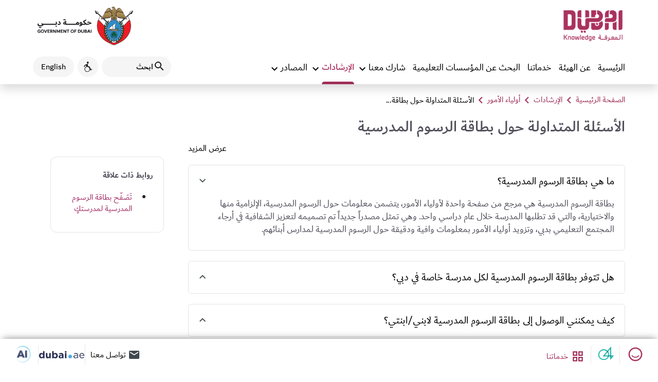

--- FILE ---
content_type: text/html; charset=utf-8
request_url: https://web.khda.gov.ae/ar/Guides/Parents/Schools-Fees-Fact-Sheet-FAQs
body_size: 56946
content:
<!DOCTYPE html>
<html  lang="ar" dir="rtl">
<head id="head"><title>
	KHDA - Guide for Parents
</title><meta charset="UTF-8" /> 
<style type="text/css">
                * { direction: rtl; }
              </style><meta http-equiv="X-UA-Compatible" content="IE=edge">
<!--<meta name="viewport" content="width=device-width, initial-scale=1,minimum-scale=1" />-->
<meta name="viewport" content="width=device-width, initial-scale=1">
<meta content="" name="description">
<meta content="" name="keywords">
<meta http-equiv="Cache-Control" content="no-cache, no-store, must-revalidate">
<meta http-equiv="Pragma" content="no-cache">
<meta http-equiv="Expires" content="0">
<meta http-equiv="Content-Security-Policy" content="base-uri 'self'; form-action 'self' *.readspeaker.com; object-src 'none'; worker-src blob; connect-src 'self' wss://tm.filter:1517 wss://tm.filter:1505 https://vc.hotjar.io  https://metrics.hotjar.io https://cdn.jsdelivr.net https://js.monitor.azure.com/scripts/b/ai.2.8.18.min.js.map https://cdn.jsdelivr.net/npm/bootstrap@5.3.7/dist/js/bootstrap.bundle.min.js.map https://cdnjs.cloudflare.com/ajax/libs/bootstrap-select/1.14.0-beta3/js/bootstrap-select.min.js.map https://js.monitor.azure.com khda.gov.ae *.khda.gov.ae 04.gov.ae wss://ws.hotjar.com wss://tm.filter:1503 wss://tm.filter:1504 https://content.hotjar.io *.google-analytics.com https://khda--prodfull.sandbox.my.site.com *.readspeaker.com *.applicationinsights.azure.com *.googleapis.com *.google.com *.gstatic.com data: blob: https://dev-app.ddws.ae https://qa-app.ddws.ae https://dubainow.dubai.ae; script-src 'self' 'unsafe-inline' 'unsafe-eval' js.monitor.azure.com wss: khda.gov.ae script.hotjar.com static.hotjar.com khda.my.salesforce.com static.lightning.force.com service.force.com khda--prodfull.sandbox.my.site.com https://khda--prodfull.sandbox.my.salesforce.com d.la2s-core1.sfdc-3gjvo0.salesforceliveagent.com d.la1-core1.sfdc-3gjvo0.salesforceliveagent.com d.la11-core1.sfdc-3gjvo0.salesforceliveagent.com *.khda.gov.ae 04.gov.ae *.azure.com *.google.com *.googletagmanager.com *.google-analytics.com *.googleapis.com cdnjs.cloudflare.com *.bootstrapcdn.com happinessmeter.dubai.gov.ae cdn.datatables.net https://cdn.jsdelivr.net *.readspeaker.com *.jquery.com *.gstatic.com data: https://dev-app.ddws.ae https://qa-app.ddws.ae https://dubainow.dubai.ae; style-src 'self' 'unsafe-inline' khda.gov.ae https://service.force.com khda--prodfull.sandbox.my.salesforce.com *.khda.gov.ae 04.gov.ae code.jquery.com *.googleapis.com cdnjs.cloudflare.com *.bootstrapcdn.com cdn.datatables.net cdn.jsdelivr.net *.readspeaker.com https://dev-app.ddws.ae https://qa-app.ddws.ae https://dubainow.dubai.ae; img-src 'self' khda.gov.ae *.khda.gov.ae 04.gov.ae *.google-analytics.com *.googletagmanager.com *.googleapis.com *.gstatic.com *.google.com *.googleusercontent.com data: https://dev-app.ddws.ae https://qa-app.ddws.ae https://dubainow.dubai.ae; font-src 'self' 'unsafe-inline' 'unsafe-eval' khda.gov.ae *.khda.gov.ae 04.gov.ae cdnjs.cloudflare.com *.bootstrapcdn.com *.gstatic.com data: https://dev-app.ddws.ae https://qa-app.ddws.ae https://dubainow.dubai.ae; frame-src 'self' *.readspeaker.com khda.gov.ae *.khda.gov.ae 04.gov.ae service.force.com khda--prodfull.sandbox.my.salesforce.com *.dubai.gov.ae *.google.com *.googletagmanager.com https://dev-app.ddws.ae https://qa-app.ddws.ae https://dubainow.dubai.ae https://service.force.com;">



<!-- google Analytics -->
<script type="text/javascript">
  var gaJsHost = (("https:" == document.location.protocol) ? "https://ssl." : "http://www.");
  document.write(unescape("%3Cscript src='" + gaJsHost + "google-analytics.com/ga.js' type='text/javascript'%3E%3C/script%3E"));
</script>
<script type="text/javascript">
  var pageTracker = _gat._getTracker("UA-4910761-1");
  pageTracker._initData();
  pageTracker._trackPageview();
</script>
<!-- google Analytics -->

<!-- Google Tag Manager -->
<script>(function(w,d,s,l,i){w[l]=w[l]||[];w[l].push({'gtm.start':
new Date().getTime(),event:'gtm.js'});var f=d.getElementsByTagName(s)[0],
j=d.createElement(s),dl=l!='dataLayer'?'&l='+l:'';j.async=true;j.src=
'https://www.googletagmanager.com/gtm.js?id='+i+dl;f.parentNode.insertBefore(j,f);
})(window,document,'script','dataLayer','GTM-5SQLV2Q');</script>
<!-- End Google Tag Manager -->

<!-- Azure Application Insights -->
<script type="text/javascript">
!function(T,l,y){var S=T.location,k="script",D="connectionString",C="ingestionendpoint",I="disableExceptionTracking",E="ai.device.",b="toLowerCase",w="crossOrigin",N="POST",e="appInsightsSDK",t=y.name||"appInsights";(y.name||T[e])&&(T[e]=t);var n=T[t]||function(d){var g=!1,f=!1,m={initialize:!0,queue:[],sv:"5",version:2,config:d};function v(e,t){var n={},a="Browser";return n[E+"id"]=a[b](),n[E+"type"]=a,n["ai.operation.name"]=S&&S.pathname||"_unknown_",n["ai.internal.sdkVersion"]="javascript:snippet_"+(m.sv||m.version),{time:function(){var e=new Date;function t(e){var t=""+e;return 1===t.length&&(t="0"+t),t}return e.getUTCFullYear()+"-"+t(1+e.getUTCMonth())+"-"+t(e.getUTCDate())+"T"+t(e.getUTCHours())+":"+t(e.getUTCMinutes())+":"+t(e.getUTCSeconds())+"."+((e.getUTCMilliseconds()/1e3).toFixed(3)+"").slice(2,5)+"Z"}(),name:"Microsoft.ApplicationInsights."+e.replace(/-/g,"")+"."+t,sampleRate:100,tags:n,data:{baseData:{ver:2}}}}var h=d.url||y.src;if(h){function a(e){var t,n,a,i,r,o,s,c,u,p,l;g=!0,m.queue=[],f||(f=!0,t=h,s=function(){var e={},t=d.connectionString;if(t)for(var n=t.split(";"),a=0;a<n.length;a++){var i=n[a].split("=");2===i.length&&(e[i[0][b]()]=i[1])}if(!e[C]){var r=e.endpointsuffix,o=r?e.location:null;e[C]="https://"+(o?o+".":"")+"dc."+(r||"services.visualstudio.com")}return e}(),c=s[D]||d[D]||"",u=s[C],p=u?u+"/v2/track":d.endpointUrl,(l=[]).push((n="SDK LOAD Failure: Failed to load Application Insights SDK script (See stack for details)",a=t,i=p,(o=(r=v(c,"Exception")).data).baseType="ExceptionData",o.baseData.exceptions=[{typeName:"SDKLoadFailed",message:n.replace(/\./g,"-"),hasFullStack:!1,stack:n+"\nSnippet failed to load ["+a+"] -- Telemetry is disabled\nHelp Link: https://go.microsoft.com/fwlink/?linkid=2128109\nHost: "+(S&&S.pathname||"_unknown_")+"\nEndpoint: "+i,parsedStack:[]}],r)),l.push(function(e,t,n,a){var i=v(c,"Message"),r=i.data;r.baseType="MessageData";var o=r.baseData;return o.message='AI (Internal): 99 message:"'+("SDK LOAD Failure: Failed to load Application Insights SDK script (See stack for details) ("+n+")").replace(/\"/g,"")+'"',o.properties={endpoint:a},i}(0,0,t,p)),function(e,t){if(JSON){var n=T.fetch;if(n&&!y.useXhr)n(t,{method:N,body:JSON.stringify(e),mode:"cors"});else if(XMLHttpRequest){var a=new XMLHttpRequest;a.open(N,t),a.setRequestHeader("Content-type","application/json"),a.send(JSON.stringify(e))}}}(l,p))}function i(e,t){f||setTimeout(function(){!t&&m.core||a()},500)}var e=function(){var n=l.createElement(k);n.src=h;var e=y[w];return!e&&""!==e||"undefined"==n[w]||(n[w]=e),n.onload=i,n.onerror=a,n.onreadystatechange=function(e,t){"loaded"!==n.readyState&&"complete"!==n.readyState||i(0,t)},n}();y.ld<0?l.getElementsByTagName("head")[0].appendChild(e):setTimeout(function(){l.getElementsByTagName(k)[0].parentNode.appendChild(e)},y.ld||0)}try{m.cookie=l.cookie}catch(p){}function t(e){for(;e.length;)!function(t){m[t]=function(){var e=arguments;g||m.queue.push(function(){m[t].apply(m,e)})}}(e.pop())}var n="track",r="TrackPage",o="TrackEvent";t([n+"Event",n+"PageView",n+"Exception",n+"Trace",n+"DependencyData",n+"Metric",n+"PageViewPerformance","start"+r,"stop"+r,"start"+o,"stop"+o,"addTelemetryInitializer","setAuthenticatedUserContext","clearAuthenticatedUserContext","flush"]),m.SeverityLevel={Verbose:0,Information:1,Warning:2,Error:3,Critical:4};var s=(d.extensionConfig||{}).ApplicationInsightsAnalytics||{};if(!0!==d[I]&&!0!==s[I]){var c="onerror";t(["_"+c]);var u=T[c];T[c]=function(e,t,n,a,i){var r=u&&u(e,t,n,a,i);return!0!==r&&m["_"+c]({message:e,url:t,lineNumber:n,columnNumber:a,error:i}),r},d.autoExceptionInstrumented=!0}return m}(y.cfg);function a(){y.onInit&&y.onInit(n)}(T[t]=n).queue&&0===n.queue.length?(n.queue.push(a),n.trackPageView({})):a()}(window,document,{
src: "https://js.monitor.azure.com/scripts/b/ai.2.min.js", // The SDK URL Source
// name: "appInsights", // Global SDK Instance name defaults to "appInsights" when not supplied
// ld: 0, // Defines the load delay (in ms) before attempting to load the sdk. -1 = block page load and add to head. (default) = 0ms load after timeout,
// useXhr: 1, // Use XHR instead of fetch to report failures (if available),
crossOrigin: "anonymous", // When supplied this will add the provided value as the cross origin attribute on the script tag
// onInit: null, // Once the application insights instance has loaded and initialized this callback function will be called with 1 argument -- the sdk instance (DO NOT ADD anything to the sdk.queue -- As they won't get called)
cfg: { // Application Insights Configuration
    connectionString: "InstrumentationKey=7168d490-1e32-47cc-a3ec-da445a62c49d;IngestionEndpoint=https://ukwest-0.in.applicationinsights.azure.com/;LiveEndpoint=https://ukwest.livediagnostics.monitor.azure.com/"
    /* ...Other Configuration Options... */
}});
</script>
<!-- Azure Application Insights -->

<!--<link rel="apple-touch-icon" href="/App_Themes/KHDA/assets/favicon/apple-touch-icon.png?height=180&width=180">-->
<link rel="apple-touch-icon" href="/App_Themes/KHDA/assets/favicon/apple-touch-icon.png">
<link rel="icon" type="image/png" href="/App_Themes/KHDA/assets/favicon/favicon-32x32.png">
<link rel="icon" type="image/png" href="/App_Themes/KHDA/assets/favicon/favicon-16x16.png">
<link rel="manifest" href="/App_Themes/KHDA/assets/favicon/site.webmanifest">

<!--fonts-->
<link rel="stylesheet" href="https://fonts.googleapis.com/css2?family=Noto+Sans:ital,wght@0,400;0,700;1,400;1,700&display=swap">
<link rel="stylesheet" href="https://fonts.googleapis.com/icon?family=Material+Icons&display=swap">
<link rel="stylesheet" href="https://fonts.googleapis.com/css2?family=Material+Symbols+Outlined">
<link rel="stylesheet" href="https://cdnjs.cloudflare.com/ajax/libs/font-awesome/4.7.0/css/font-awesome.css" />

<link rel="stylesheet" href="/CMSPages/GetResource.ashx?stylesheetfile=/App_Themes/KHDA/css/font-styles-ar.css">

<!-- Bootstrap -->
<!--<link rel="stylesheet" href="https://stackpath.bootstrapcdn.com/bootstrap/3.4.1/css/bootstrap.min.css">-->
<!--<link href="https://cdn.jsdelivr.net/npm/bootstrap@5.3.3/dist/css/bootstrap.min.css" rel="stylesheet">-->
<!--<link href="https://cdn.jsdelivr.net/npm/bootstrap@5.3.7/dist/css/bootstrap.min.css" rel="stylesheet">-->
<link href="https://cdn.jsdelivr.net/npm/bootstrap@5.3.8/dist/css/bootstrap.min.css" rel="stylesheet">


<!--materialize-->
<link rel="stylesheet" href="/CMSPages/GetResource.ashx?stylesheetname=prettyPhoto">

<link rel="stylesheet" href="/CMSPages/GetResource.ashx?stylesheetname=materialize_khda_ar_dds">

<!--<link rel="stylesheet" href="https://happinessmeter.dubai.gov.ae/HappinessMeter2/source/jquery.fancybox.css?v=2.1.5">-->

<!--Custom and Responsive-->
<link rel="stylesheet" href="/CMSPages/GetResource.ashx?stylesheetname=khdacustom_ar_dds">

<!--find educational institute-->
<link href="https://fonts.googleapis.com/icon?family=Material+Icons" rel="stylesheet">
<!--<link href="https://cdn.datatables.net/1.10.20/css/jquery.dataTables.css" rel="stylesheet" type="text/css" />-->
<!--<link href="https://cdn.datatables.net/2.1.8/css/dataTables.dataTables.min.css" rel="stylesheet" type="text/css" />-->
<!--<link href="https://cdn.datatables.net/2.3.2/css/dataTables.dataTables.min.css" rel="stylesheet" type="text/css" />-->
<!--<link href="https://cdn.datatables.net/2.3.4/css/dataTables.dataTables.min.css" rel="stylesheet" type="text/css" />-->
<link href="https://cdn.datatables.net/2.3.6/css/dataTables.dataTables.min.css" rel="stylesheet" type="text/css" />

<!--<link rel="stylesheet" href="https://cdn.jsdelivr.net/npm/bootstrap-select@1.13.14/dist/css/bootstrap-select.min.css">-->
<link rel="stylesheet" href="https://cdn.jsdelivr.net/npm/bootstrap-select@1.14.0-beta3/dist/css/bootstrap-select.min.css">

<link rel="stylesheet" href="/CMSPages/GetResource.ashx?stylesheetname=bootstrap-multiselect" type="text/css"/>
<!--<link type="text/css" rel="stylesheet" href="https://code.jquery.com/ui/1.13.3/themes/smoothness/jquery-ui.css">-->
<!--<link type="text/css" rel="stylesheet" href="https://code.jquery.com/ui/1.14.0/themes/smoothness/jquery-ui.css">-->
<link type="text/css" rel="stylesheet" href="https://code.jquery.com/ui/1.14.1/themes/smoothness/jquery-ui.css">

<link rel="stylesheet" href="/CMSPages/GetResource.ashx?stylesheetname=responsive_dds">

<!-- CSS for: The Unified Gov Feedback System 04 -->
<link type="text/css" rel="stylesheet" href="/CMSPages/GetResource.ashx?stylesheetname=jquery.fancybox.css">
<!-- ----- -->

<script src="//cdn-as.readspeaker.com/script/8143/webReader/webReader.js?pids=wr" type="text/javascript" id="rs_req_Init"></script>

<!--<script src="https://code.jquery.com/jquery-3.6.4.min.js" integrity="sha256-oP6HI9z1XaZNBrJURtCoUT5SUnxFr8s3BzRl+cbzUq8=" crossorigin="anonymous"></script>-->
<!--<script src="https://code.jquery.com/jquery-3.7.0.js" integrity="sha256-JlqSTELeR4TLqP0OG9dxM7yDPqX1ox/HfgiSLBj8+kM=" crossorigin="anonymous"></script>-->
<script  src="https://code.jquery.com/jquery-3.7.1.js"  integrity="sha256-eKhayi8LEQwp4NKxN+CfCh+3qOVUtJn3QNZ0TciWLP4="  crossorigin="anonymous"></script>
<script>
window.rsConf = {
    general: { usePost: true }
}
</script> 

<!-- Hotjar Tracking Code for KHDA Website --> 
<script>    (function(h,o,t,j,a,r){        h.hj=h.hj||function(){(h.hj.q=h.hj.q||[]).push(arguments)};        h._hjSettings={hjid:5255663,hjsv:6};        a=o.getElementsByTagName('head')[0];        r=o.createElement('script');r.async=1;        r.src=t+h._hjSettings.hjid+j+h._hjSettings.hjsv;        a.appendChild(r);    })(window,document,'https://static.hotjar.com/c/hotjar-','.js?sv='); 
</script>



  
<link href="/App_Themes/Default/Images/favicon.png" type="image/png" rel="shortcut icon"/>
<link href="/App_Themes/Default/Images/favicon.png" type="image/png" rel="icon"/>
<link href="/CMSPages/GetResource.ashx?_webparts=677&amp;_webpartlayouts=650" type="text/css" rel="stylesheet"/>
</head>
<body class="RTL Chrome ARAE ContentBody default-mode" >
     <!-- Google Tag Manager (noscript) -->
<noscript><iframe src="https://www.googletagmanager.com/ns.html?id=GTM-5SQLV2Q"
height="0" width="0" style="display:none;visibility:hidden"></iframe></noscript>
<!-- End Google Tag Manager (noscript) -->
    <form method="post" action="/ar/Guides/Parents/Schools-Fees-Fact-Sheet-FAQs" onsubmit="javascript:return WebForm_OnSubmit();" id="form">
<div class="aspNetHidden">
<input type="hidden" name="__CMSCsrfToken" id="__CMSCsrfToken" value="Cpxs6pS9Qazm5TOaodOUsfdOOL4/gPGEJ1VTkjncDkQzGGOkzuAjUb4y/3SAYwQ7eF55SXDffsJdgvX8ZyL7p+EsVoEHjd9nV54VWUJdCjM=" />
<input type="hidden" name="__EVENTTARGET" id="__EVENTTARGET" value="" />
<input type="hidden" name="__EVENTARGUMENT" id="__EVENTARGUMENT" value="" />
<input type="hidden" name="__VIEWSTATE" id="__VIEWSTATE" value="xIYW4g1WTaTDeLulbQ2zGNiLx1/WlkhOOX27amrrBagm0t9CA4zZ0jMo6DBPkXJvuhWYU4BXwfduGt5XZN2rogSIgy8f9Nz5Vcm++1X5sQ8iUUMeKWt2W2HW5FeapDootE1R8EXZ9ym57vDxgKeUmAAa+Uue79eaS7pzLzirSE8W510H5hUOqnYaDHj5siJ8/8W+IhO6b+MmHMlfMQ+d/1tXVIb9MhXZFRDEiWz6fMIi5EFcrd+lrtkL3Sc31n24PrThYvABZMxViy0eHPugpHvyTTlbbqhjyllzd6rTbyIRtp4kUoog79mbNmjf6J5kxe+HUIoOU+RYLohnCZcHgzKU2WpzbR6O80mlDaqL+eU4m+JOlqgP6/LYo+ogUZrpDWlfALgXEhlHOFVNjKzlc8tHtflcCYukj6WIdpdwpWiu7z7PVmaW10G9L02vwywIAm8iP01MW6115+GXZOCOseHqkJRF55XRRrhsL6Yh6OZSd8QtW8UTGSPOjkQaeIOr1SHStZc+4AlwzYQ+16W5D4l/fZ7SJOK2lRaIg+rqeRhOn6y59CtFG1d2nUyLbVetO8G3KuQ7CC/gio4a/1CGqAX+UdPmW2u5kTnzfdxi9cPcm8IKDQjPQQVcu5MvMg6I3kSwI/g9ehHb+kukujI1Ji4onxmKyc+JIOJ3bHKafbjg30jTcEdUz+Kw92FWWraiIA8cMF/qfFB1Lex69ZYFytTkoQk6Bsq+fHNGKAHl4uAwhq4eekB0xM184ZcqP7Nn7sI6VdIudMLaaiEo+J+zQSViwsmL07VgeyaVqLe1CXGKyYdI+ux0XnUrXJU9oR0BK1AftJb+4wRs3Ktpsidh98WA4cJQSRo4w/kyhSwstd1jDWfpMvJ82d+1HYt9U8lfHzXFXKa9nFU80XdXLKqR0xWqkB5P9qkXGW2nZow0k8Od3J5cxyYi/Y7UfTm3h9B5EN+NQq75sBMlGCz7mwCPMyTwI9ALa29gVX1j6IX7HGKSHN08aJhsDPdmkOoDeJP190eVHlSsGN75JoVR1OukkrfhB6WmP1QYHb+RMsFW3HdCmJZPavFuTIEvgER/G7s2r4e0Dzmrp52JPxm+X0SbO/V79nX1gbBDZA7kVQxPp1ci0jCELe0Za0brsGi2EwTb//NIQmnDv8p/aXJg/ZOpxdbJWdctEAzxL+AzW9uz14YD23j0VSHXoa6hkg7myaRyHyvjkymdVlByf5sqqv6dIhEXve2LZrINvOCLcElHt6yO0ymQflNsK4gCrsF843p+o6vUU8+Lpc2e8uBqGxdnYps5m3ed5jqdwPvZVQK0jNbmEUIeDlS/1jjQCX4GcBo5x1Jh9LVi2UM8j8JvGIXnElWP/3dHrvLtP2KvNi6mpumMvK/KpAmzntRR4VZqQDY/eDxqbjwX7NWijho3QrpjbzYAjHU2iTXaRwevom5nfydPvAOF81xYQ4qldsuyuHvTEyqFVokicnwQL6r7VX1u5OH1o3E65oOb9YNH5PQUaDC3eh+3wjE7H17/VRjmTAEO/LvfDUxDwuhxi6GF+ZlEz9RRKJHiDkYHH1uYfk1alQ4Lgil6T09TvtJrmoIldvTMft8Zs5DRzHa9OvxNPlgTm2v16xsCPVbM5IG7I9WdaHQecqU1eLGCGC+CImn0wmFxtr0eymrWHR5t3+riJXDD9VqRGT/qAmN7XZCIeZejJ578osZ7H/6rw++f54D2tqZy4IOJFizk0AxWgHWC3GJmR1CkW4Nj1jiAP23KeiZ0s+LCjbh/5Vs8uA4xKyCuLAa7WygfyOEr4czk1vlP8ZGGL5I8/sydkzIFHycNBnYH50FT0EyPXIT8sow4DVkzEZnWhHRLBCot4Bt0T7+mimVayUurtqoKKwDZwvzMkCAWxL53AGcdBl8z0D/JUp5KJBZuBe7tjc092VC37JTNbxta+IJjuCxjJfcuOBPs0MiBkpVotet6mkPfjRKEvN8a/qtlTEEfuGWbmrOhHSeKz7rfw/63v5lhuMG+ikWb25OcMKYQK5LbTdz7licJO60Bay+ghwTeukK0ItwdzFedGZk7q0vi1gsldPlfULoRUeNwY1Kj6RnU/HXY03Q0xKhZCZcA9DddNgUHghJRxCYFEvaFtiXj9457ie4qweuFi6wIIOGApWgxq1gEpBW+h7AmbpMhEu7Dg9tR8BLuE496icNn1ps92FtFkXMy/IrftCSwU1yk546iStzXoGgPNzMs+QGw48+Y38hABAn+ARmZPclF/[base64]/BHaRH2E09WI/sbRlX/8pg3nRdLwOYJ1NGXWqfdpKl5gOQvBkq19Jfgbru4o0xpqvuWln/XhEEZZvEAm+BPUEapXSHkG1Hf7az9MgYxtyE/8B+yf4NyeSo2d8+NNcSGoMSQV+DYnROjD1wn8TGmHVOXhuH1EhqoKI2rUl8t2scs5XYucEh539BhVBbLr03Fy2EbOu+sbjLmG/9K9zaiS4XXJkG9jmffk7klWxbRFWaOIcT76U8KZ4yRBrDQBwXLLlKUQ7g89ecpYSZ7QdOAvTO1fc5gDY4YqxgugccbX39ntJOeTarA6U+MajnMHtnP09Non6x/r3Y0PEfhDQlWfscgpfe+D03gA3g3Ns3bXPq+lqg56yl3dYiCBnlxGwqZ/g9OeL/s9GV7aBU5vOSvFaRli5new7ZSfVIFD1Kh+VnpYIq/FincGmKp1C/uQuT2T/pBdpF1t+DGg0WAO/KJg5GQ5I6k5aXkFGNrwieD76LctlbiQKweLU2HoMZZqp7gKCffah8xImxu63Xhl2xTvYZHmzSlgPvwnVKkp+8AaZDi1aMR9rbmYnrAHlt2r/[base64]/uL8nmekUYP6XwTMg4STABSt/qhRXOC05CJJhtVpxXiK+zuqrSqJNn9qvQVQw8FPfU/tCntIlMYq9FIxykp61Ttxx7N+e1yePTlxAw2KGM2TrxrU9IGdgY0usiZDzO2GnUy6SK9gv6QOrmxPSp9RjytPIASGCXbkNEgAaIPO+NHHR9iU62spS6scsUaHusxAS3MR3VxPJVWYhQqX5/tE9KJuPtDn9zz3nafAUI8I9m9TfPWShvNgyLZ9/R+pcfNOYCbXz1/y1wPvc3CNM/lVgtoGRD00I79ZDkSkRYLcQ4DV1ISn27AAJuNZK2ODVQUtsJMo9oLfTCAzamOLWGrQoH393OK72+RiEBD9RbC0NdsmgQiAxn0t/EJf3WZiB2PR1+dMgLBt8rKAm3Oqt01RT7evfaVkf2hBkJQoDTCjfIT8BOz4p1UbkOTfvUHgheB7jVM+UBe6Y801gNiTZkrpHH83Q4DQT9cJ09LQx2wgCjalAKpwFKlzFoYptIVip7DNdg5i6niSk+ksEAeSaFimExI6mW7QPSpDSiJT5pv/M21N0oFp0NzSxpIe9dHq26x0SLEbIJ4gr0+Ryasf2/ijbqNMFiit72CNyPkO8sSa/oQWSn4S4J6VF9pFEMzToTxvG4BP/wPLDpTChDKqmySZto8nM43ku5DSxD/kZd4EEmgjWQlFNNhia79t7rpMDBx/FMOgXBYz3K+V9f8198HzcE840l3/Vo9mu7trEGeh7QPtOURxMQlcVeuiJG3kQnkE9hdb76Juuhr73MCqekF6qsu8+MCkKhK46B42rUH3VT2VswMv7BFwJzJ45UGywudSpmajpw30jQ66s9zok1B5BlKch9eHu2xtIIx1mYlALJaJD2UFM8y33qyxWB5+BAbuUe98GZDmPFzTvMDkhkb/fNJjkuaUA1m14VjOrOhd7eFxuY7/g6lVYGltYjagEka4lMZYx8sDp4ujL1z5sZAxPv8sg8CNqGo/tgP9lKOaU9+7+wgjabP7AR/+yCDHK3zap9Ldwsss5GtRiLj1yttqTM6l1Y4QgcwoGkF/ZLW+Lqk3gGE+ya9rPeWty7VDcOmRcHJnbpvJjAEswJazgC4wW4Plf9SCWHbjvn3M/cSTKR41ItA0BjDvnAbIc5pvL02W6rKXFrU/hLzuoncu0Dimc6CnjMQd7ExKZ19kRjfIGDe+CEqOI7S+YIJZ8BtnUyuEUt3aTMW/FnOQzBxbftTCuXmRFdaMnLYyh8E24htbRuF5RzFquFD5EEuz6jWc432kG+CxNO30dW8Fj4wOWBYr5O0XWNg4LpkTHo3BMwYGfDXVhsecFoAp1qKsPYx/eD9t55L474XkffE3jOxUJ77qXrgUGnIxczjKvj2tY9Zt9W1iv3TbcSaapYPNgzeqChjdhBakJJEMC9o2v8Q+W3bC3/Zf7B80sOBvW0bxE/JUaJjorfIc3ocD5j0xOTTNO5rno33x8AZLHGnhv5BZjOwmQS7+RABN3ebKjs7LpHyeN0p/mtT73X5v5qAdS5/HtOkIVlF8LAgF9W+eYnE7r4wG2rLRITiKllXEXhanG1uPMnbz0md6Y1uyLUAAOToaFKQl12JlWWcc/jCAGAxkTp1M6srzFu3KxgdskhHofEAGdM8yvlSV5gw9va4Yv8E3n67CDR5fXs8fTg7uTMAoMhiRF6bulzG8z6ANz3FzmoMazclMkdnfo7C/HRokLr1dAmpk62JaHoxwCfIPTTuDz8QCpgbaHnvF4Wxy/HKRh5vSdIYVgApuTw5YqrsIQlU7NfE+OrJxCTxm2UCyjUgQa7Q1eRQK+mBnyfaYc9CDYBgJyRiPEw23jdKLaPhuY1Cte7PtfuuE/xI7T9qere2Grq78oSgTGNXJ3Sb8S3G0870q/BQibSa7EvLPRdrRVvoJHJjPpcYNOFcvsBb/XTjFJjefwnoARh6rd6y2c4+vPpSuZX4K9hdH6UYId9X7xcvHjMGEzG8LUdPnp0/wYbhE4f6NJzoknWXnlf18egW/4cEPLjtHwdmNNqmDGaJYC5RbK/KideNgo5pzFEcEk392UdUlC/G+o0yCTsaV7kEW6D8SQMBlHc/vShugMj93cAYwta23aoYwGlZdQdtti6lYj1x00znVk99m+EVd5dfRzPABIJsHa93tYmJTye7DKrevQ0nNb63OTDv7IpvVyXL9yH6mNHC4rjW/pzqu6i6PRzFGf7RqslI/els7zQxPfRY2Ak8GTClnB9wCBPUU7LpDaANWttnz2MsDE+WZOW2WT5SiqEoCJmQ5JxjGsmgcWde4LIL1/4m5t+HUVkHXsF1olQgQM6l3Ed4Px82mr0ki5ttDLLciWiw7kBFdefWruAy84L5gvD08KBl+6RFLi1ycWrJM2C6CZ2HO+KTK/0l3BTrM0M6bWmO9oWJNCPQgUERvwHy2VI9n+C7y+No1G91M8QzldqA/uLBGXtFV2FrOQprkEcQE8NM2yNI/HXbpyOhdtYny4Otlq7okH9fXj+1a/vgd4qIgoAbysnXDnJKu4lQcH9XsfKah6rfIe8HtcYBwUp/re4LV6j56DlhcT1XbK3Mx8tg+hzMPADJna8JDsBSxFSaCpItz2+/mKs7iCwItkxhLGBKCYENq3bAxfnG4NmhOpeSsmt3+5rcGdObliqLU95O1Wcle2inZY/nlaWIhwsozXUlfXuTnkn9M2vg2A8FNf965cHYdGYufLwPi3KLweg4NoBziopMSpJn1UgoPOhx2t5O/2MZkLyRsz09fKlFSGOK8XOrFcUfwAiFgp2i4mKIwgK5lOl/phIJmsDzK63aYfca061S15NG+R0PzaXtiAsrxxpzM+etQx/hjB7T50ZcIk+VRkYaIqv9a+5pM1g1K9TM/OzmYa8arWShPtFhW6qx3YSjk6r1YNJScaCTJoljR5xr9/IK9/ckvUZbUV8MW+F3oo6uF/90cUaTIXsttztwBm6eGEf05mkyJmXHQ2fOoRXfxvPq/5pt/+gNtw4tim1pWiQCLpVyUgj4rf/tRl2j1xmrmqdKw4k+lwv/hy/G36GDKhHAMaOjvkS93w/9zXSYDZ2l63eF3Ff5pP/PpKwFl41hjSWldAP1yOsrBgIt74I+T3lANH16UhUEjaNwV3xpvdEimLPvOjiBVdO8sEFcSF7wQg6MGSU6hnuId+d3A2sv0Itwfp5hen607QkLpIRp+0lfiJHQxL+SxRH1yX6uebNTW7Z9pU5yamxlZKK+FVWI2hZoPKPtNz8rrESf4FFVq48aQist+jkMkDQevkw/rBd9sxJTbg1CT2YKdkO/jGQv31PoakyuyT2+BSCbLF9r/jkUSGpk07+vB/ejHf+kUr1oKwUQ0Er0tgR2fSv/yrssSr4J5NVnWrw+KheqkpzRVqVydYn+KLsEe1oGr/mqaGqO/VsMCMF2QY6lNrDvDFU1XfbdxRmoCIyrAfczu2EvrSy5lbtb/BMb/oMWZ3C6KpGcZDe1jzHEfl1cXyzbGaHgEzonvLLaD1i/e2pgvYv6AfSsS6eVRl40WBXSZmdH4+pXkjjGzP5l1Bp+YITe0FoBr0pTXODlOm5JpYEH99phi6+AbLdMiS6LNO/4uL2+wcO9okjDkyUNYZ6Rv1MVsHcWFBV6TPdNmHaNFT+J6B/5pz8O6wd3BahWlZywxxNgG67fLNEYu0phIpm6Z3W57Z8p6KiAj9wMGWSkEZAlAyaq74UeEupuXql5G57Jk1k0ObeVIzbW923oDQ9UBQB3AJpYff919l18heSrAywNlq3FAaYXBP4/oqhWndFLVHc6QG/xZZToomHvD6y6lxnNIaecJ+n8nX7E+kjslb9hXTHEq/+YQCAG4pU9aWJ1Kdy/g8DjP5B87LQCsIyJyIzRkFMoSg2BuCrp6LWOcaJN4p/heJXD8UC0EkEQtSzf/Zt/prNEz6hukmL+buoF9xd3evz4kF5HCVW+jFjicYuTYV/U1Oj1SVStchodv9EQXbhHZkhYqwI5cLdyH7GTmAOtFLNMGChKXHOc20S9Dubh15rPKlFdrPoamcDCxqr9CKhKfACWGO+HdNpRTwwq06VVTUQv9Q0b+R92CUJGVACJkaxc9bnRVtz/JE+AHyPRNk+ekrBehMYfcja8lxLqvcWosCs00h7WyCv2Wcb2uKTFxARxZB6cFICGcCheektJWd/D54jY7P7TF2LJ5/0+uQtqonKH+SloU2xF5DY8XHhjHZCGDm46tBO/0zrMmvF4PrKmu3D5K2aLR421z7apwBs9Zz/vKh7WH+Wb+F0AT0dpeXXHRdwXDT2F09QfwtRJbNu8UKv49mo0n15aSCBTUSmOAZyTzqUbNdDI9uczIiFmF9UL5FrG2xscSyUZCK6j8wrATeTBDPczObKPLHqunXR+TzZUPl1kM2+wQcKvOocX1Kf5kCex0G719clWrTzGIpwgTSXA78iJRBlKsmO8u60j5qeSP99Zao/TL41hQ5ZbuzFjrOtseA65keFaWRM5FSnaKWGEW3f2nnq8dIKqBzCiK8c3fOzxhDyTtQGLg5B+rOn96373IuzwTM1N8erSzqtpaf4D5qILnR2lnVI9FDOEI7pSrrbV+bi+fdLfqAx6q9YlpqiA7qJ3Jr8XzhwcWpbbDTKV/rwcKCG+v+1ix0+D1/IKV9ejmBsyCDJOi5cU4U7XjH2YcP48VNi8hBWoV1xdyM9nOia72AKHMDTyq+PPaO++ne/GuOZAaHHvHaJgQZqcAOweWhAEd2KnNkka3MFXJxDdcrLEIbpHbKTQSu7/G9JsmSt91fSzUZt7GGBwnExAVbG96K3nraPjVl6fLTscI7FfKqh6vJOyzcZ/U1VIhXDsqEiFPt1Z669AoctMXUYRjBP0dIT72RK/rtv2Kl3JIs6lrc1UviF69x0QLL7pvK65hc1z6789t58fosgUUOqRab9ij56h3+EfgFiehAmINhyVIIdo1j3JEJYCjBYBM3wwRMRpT/m0Ck07tqjrg+aBi0EEPOPPPDoYnO5/Pw5OV0UIi+9Oq6z+EFPtPWAbD6Oqb0WecsFr+sS9Bu+R7wPxl3OLILZ4PaZZeYucDYB8S3nnZHAMlJOBKQg4EP8lEiWZxGYKwylI94HWLB74LzOFlsN/yAnNm9xlH+QNA8D0tFpKLGhWQscqL9tAC0D66AlOOpE2l4ZG02xbpRYrExDbXUzhY5AOpdDu7T4X7ZofPwaHrXSt8trN+Y0GY/[base64]/ZOkvCAhsg6olEFAY0Cyja8LMeuc3NqUjj8fgUPMo95YFZVpNkaCm2IgTNbxuwkTEJT4sNo4aDZithZg34J9kNQZ6dEDW6DxYHIiAvt4PzW9ZvSjQ8fH6HI99aZp/A7YVk2KwnB0PtWMObparm3H0EWdJHK5MrDT1seteplx3yGRY8L27LKDVPoLwRSkkJ4fjoMWx9Ta9R2PX7FfuOiFj8zfVipQUz/KBjUkPYUU5Aq8rFIbs6csRaJLQsKGGEabqvOUv02dvSe3bH/Ww5CRBBuFGfjCiejPE9PavITcSO4JMOvxljrjNTpBzo51jDeaV3js/X2jt5XmzFPrnLI4vvIYD1OUSw1JdHliy4YPWH2erMttVe7YmdS1CHoIY5wIFY8B5KT/LGz33Lwrt3+uhmg9+3Kqyfnw+q2tT867Cf2upSQ/ueDjGOeS3NsI3L4vEYwMPyzaGRhEt9wGzdXAZ+/cnf1X7eXA8dqNiVG4gOCNK+7I9+8eYpI2q2WVXBewh+VxyjBl2bZoqerW87D+guRJo7S+brkhWrgvmmVbxU7vGZwc1RwvIbo7WID9YY3H/JQ2YDeIIsz7HyRVbY08cd0OuKAkNvbT/OReCI3zZYZtTrSClsprx5sega8zNZTnQl1H5EMk/RhLbeO6Q6/oGR7/oJ+Mf7Wv5c0ffYV3bU5z0jgaztJRxpC+ngqn0tCDEu9Ei4LrCpQcokbl/pMjzK4IOO3J0YlnPuk1PaecmdMQutDY0V9kfpOZVwNgeLi5MN5NKYTuH48xODr6J8AXEYSC8djyan3rTKcwVh49vKwHSAvJCmjnX9wsHvTjFXG9EQD2hvgtrSKoFD9//seF1pXx8O8+Dm7LWriFekuhVlmm2iQ04Y84wEpHbeApVQ5m/H6wGcvkxV/mSKNw3bQ+LgT+2OrY5vQ0wdRH7ICfVGlExrRzXef3LH2nEAKym20fGivA+5cQImL5c9HBIxk4744TuBccr3OPrpRjY30ba3gAM7ggf5ANo/P54cVhhuDfoZdfR9Pns9FITaCRWTmJfeaeJ7GgpkZQkcIK9rWvRWYf9/YVYYuU5C9Lt9mJCqW9h4G2AmfdlCftMzHM/FRmyK/qizOdXcxWARRSnDgcU7LLlc67DguaxMpSIVE8xwZtDPsUy2en5PU5cFj0oGd/nEn49Tx3EzMhI7rZP24JqY+/GydyA/Sj1sBaItms8QKy0CgD/A0UZml1ExHe/HEtgIcYcXM+O32eU2PeWJjgk8gvGBvQZhljJ/ZbeDJyWOQhwaeIIN8jinhb7vQDRNBjZRQQmzEHU87QMZf4/Nk9R9kHBISq2Mx1b2q/nl098/71iTpW9YsRDyvF7wXat5j3tb1H/ixRyeLCZrAIFX2Ay09f89QGD5w/2Rri9rrzKS6PmtG82xJdScX9D5hX3Ulo90AYtutMsEtp68LwSZjq+HGzsRRAoKuDr1Wgg+bsB0KsvxR7FxW24vkymveT9jTpZ3jSoeEfjWEfBIKEhTJTK++7Xoe3TeKcr19KTmpRAgL1IbtML5/QJK9QRuTfoDMOaECtRnz7Cwt02qwTF0nLk8MrRzlKLzz/7Jdo4M3YW1COohpI4VPtpEwUdxHgZV9m3lYrYJFiR1NZxd43Jd0wPGjt5tVxgF5Qtv1uW+2P6/c6VuDSFDJs+hcnzT4DZDQVxjSjRCnX0VPNxToWvlJDRQOPWOZAfDKCeV8YK621YH58kPPK4xwpYV4z/Gn3yxEXkU5n6+2Ll4PuE+7/u2xBeq9eH07zqtqwYd98ZN8zr/27CMM1x6Ap/LNOlKW3C2LVQpg+5Pppta0/VNaDh8JquWaupIVr2W337mInX3LnpTz752wzItoBh/[base64]/kLdMPBc1VGDtrkncSQWM+eD+CkBUqckm4E3+ULXsh1iuRhI6iTaqTPzpMrOxTMfElGOSiFuBfclbsnpCunW2wAua8uhIkNb8yRmlCez5oPBYmx3qgO1zEVIN/C8DrxAnEUjPf1twifFgYjhEBpQYHdGTgmDnXZEuZMkLWwVbI9rPnGF0IVJ8pcrJUtWPMJTmxzgneb2ApOTNV18wDB74Zm2KUwMG0wJmC15gqQyUHEJic/N6bedQUeCUuzHMbVGSDzS28SU5sgRbl3IASuwpzg7okPwqYfB6d2fgf+Xg1qMXIgjrHx+4uiwxn/HO+NpSKq26kxy7JfLSAaM57wopHvej/[base64]/08a2Ai4C2gQCOI/lFQKGfVnrL+ck1SVvp1HkcqKBA0YOrt5ZRBP1SCu47/jcNnhUDNSAWfAq0NNhAnxY4lb2RcjzY8ePDMSL2yI2om5hboz85WOB7zyNL3J9eAqvfLe1IHYM+1Xk0jDHA2dg5lC5OyJ+SfYadff1K2+bR84f140e47HhKY0ESKxGmLY4gMmBW0g4e5Pa/yuoD1Ylo5LahDPBH2jes7Oho7N8WUJmwhYhLbhrqED7DredbUG59GfoqgfPFOMq5rp8xh1CrUKnSBD8W8e4zHsJemyOJJ43ouLsGf8bFyFDtSTos90vHvTTYpk94xa9hvCQd1C7tPzqkSeI5/ObQIkbz4zhwbiFBkPHN2vyVxc45d/1X8ghbUVHBJym3c0PvPtPL1aI1h4LLljrnVvVFSZwTvn8orrmADpHc77REiL1NX92i2/cUTfj2D1rHZqxcR2SMfGhCN5tY3QcMuq2bsDt7fCHh6CEet5gpGTxOE0xJyEGozQyiaipU2KNdnOJj/do7zWxuc1J6Ogw4bOVFPGmGYu9YMemuXlMeRKqV8CXenioBcYYHz4M/B8udE+mmvgUTMJ7/IzXa5bYbU0FtSymSrgYrN8gk2sFwuDsEKK1fspiCfXOUuLID//ARsb9Mlaadn0KLmMBW3uU5OJIBPwSKNSN+FB7nE/NlM63cPclLpMpjL6H0VbF+EcMyTPbewcxGyBFVMgF8kQt6ppYVOTVoUn2yINlJ53DbPBa14ow+rNg+EOwRhQ1ygjqNBLZgh/tBeMp+8jH8V9mmE76l3+iaj8I8plYH7unE75qrjn4FtibhRPm719BNTh0j/Ep0HEexXXIsjgugReDzOW0ut8k0Zzkfl3K/lUwyFEzED9OTpa9ksjbHSqkZJcbkXJqgcio5iNQMMyoIHG3XyHluj5IML6lfD3aRYbi3Afho7ZAIehMlNGfrDlgXuVJesJ0SJdWrxHDiUsTuqdpDlsqPMh48joO+LjeObBXbbk9SoUH7r7P4sx/pcGwKVD8fL7f4M5nBY0L0C0F85j7V+C3qQ7jy2hVlVaDLCbv5VbOVKFaxxWddl73dQzpa1REmXbdIs0mNaSM37IJpA68rIlJgYbUb5NH0hcZ0u2qCztq/Fu2hrP6PAyNfAmlbiDNOcmWyOfcM7HwfCV9tsK5NHYM8jvpBl5lMWF7inl34epzL1CYeQWHXaNbIkxk8sCYZBKQTyjsf2TZPBQKVpZyS5Xbub2sDElXo6uT1RK/JptHkn/nGbmxp21E7/A9hOG6kb39AEBCG/Z9lKLtOJvBYMEIKNsZ3qKy6JpJjcZA73zOZ4GH4qw9xr3kNgcZJik8ELot3ZJxlE5VN4nddyXFki7qZAas9n4f2Yq1e7igtBrDf5cGSyvgLGj9YMkkQgGj5Cf4F8sBmRIAiiqpqK0/WylTYo4c0vqizsSqGp0sDJ9aJ60sIEpSXWviMw2K2LSLxDOCwAScDb3VklZux3r2I1S2S22HSP6aQf2k5X/abNCWQ/bHm0/qB+0FE6Khja/yTDtkJFsEbuOB+eLwTIFCr9DZDuMMFd98hMp2UGpfBm0rrv1sT8Ht/XbaFWp0d3Qp5FgZPl90cBHnDwvfQxDSZRRL1anwIzCiJoqzkJT8jN68ICSblm45PPWGFoLOwRzU2Vhds3WBv/jLRhVgy8Fwq3IJ7xme1zY0Zc8bMgJw4JMgtcQkYeFo5ixU12TT8DMYSCmUE8+0mXn17UR9o/x7ysKtr/1XrvEaCH1dR9U0UXQtzxZ+ce39xiLk85GvH5lF1ZPc/u4IIjwT8wIbH6b/+ME7UnbZ69S0s6Jk6q3z4n3/zMDTdznqW45pYpe54wqw0I4vrq/miEONT7e22rwCQtbJg+NSC7alTbFSodbg81cJjR1ywGdTg183LLxgd5tfyLp9b2xMB3J6SCqScaMOw4Yu3YUzm/UUQlVlXKTa25k720oZzOaO3O5kh+7ehiI3jveGfMiY7T8Ms9zJeiu4D92+nz0PbkuG4vNWByOmgH6314IP/ZTGJMttz8KEmv96ddCrfMkgiU53RDkazMr49NWMdlWbWq6xOpPvCRdtB49EPYQ3dYhrItc5b306Qibbv5v1nuzpbQd3tqhSciQhoNrqkQqwfnNHBlnkYy4Uw7NxcGw1wxxA/BSCxnIXptMpv8bCMjaar2LYUeSmuUj7lsp3veegR/WTQfpSD1adxT4hmEFSF8DvUCnL4njHh30pmvKqVPr2HU6P2nJUbAzLtkbCnnRjoPsgBOOjQo6804+HVPRT2chUrynthKizMjfUc3DQ/varo9/5YYmbQZjkZ5Vwp1iYDE3yJCpnDXYv4P23zQxiNSDaSmXHuHJcJezy4aKV+varM6D9nLxaY1KPYcMjP2w4PxbAmKNx9NBzB+SVeIsmN6/qr84qjri061KBX0DYfl3MDRqZNsbcxxhVC+5b5e59QkaHQ/wN8aEqm93j/IWFQhcKFzBQrsgYmWRR5IV5tUv/6RouZ9tvrAkGFs6eNSWZ9j1hBdhaUUI+HDzTooCvYv9VdNOFLoDgTRl+AbbGCL2Ovf1XG17/xwpjxTtfVdWlboDKXYqlugrVEhV1N7ptu3gwtx6ELEIo76UtRpuMqZHKJlCLMs7Rc+h0Jgb32Mi5+dyMK0gjsZLaooXWOdHEWQTEpYsX6GeuDQ4uDdDziseyAbkaG5w5nznkT8QJCCwZbofKYoHSbYfBWuLFagKu2cL1B4EAVww5LkS+tuVR2+bEvjTLD/z7SQc0Qi6XzgA2WlXsXkqp3Q4Htk3MMaav2AjkluSnX0aCkE/pXoE691PPQ64H6sP5C43j46Fr9ESsMvqD2ezUgd6k9ToESBB8T62gAk+LcAlLcd2maKU9wHstGpfRmic70XihiCUdR/hPUwichjQ2QeZifIUYBrwqsWGFkWLCUYotlAtB3g3Vt2plqsGaCb+4k5O9R3c/kjGYn0e575vXl0EAdAEaCh6wZadollyPL3xZDnH4xJuzyGzzHOjMRJ6K+xk8Cz9mnE4nRjfyVZnbsz3/DKAbv8W+pRGczR2dGSnPjTEgyOjJTFWGq+8vtzMro4zY2fo/wBKKipOAFiOmFnWrMAysIyN23nIrTel3HrWtmXzzgWYFcyLTYhJjecCV0867//OOg5xZSZGcD7/kizmf7X3ly4M/2wNZlH79RABmxtL+oST4Ri2nrRsvv/HmtmBkP4s2VIhswFxliLWLPU9utH7fOSwVWZg1Y237moAQwNXE1jl5bqJcy640J0dBORdmItGUz70NnpGGpxLwf3A+BT4utpuAveLXKOvBrBFwg+DtCQr2KF5JByZmPlkS+O2AszWsL+NR8Oc0X/NsT3PzJNKoTf+8SHoR7eDa1aYmUrWdipaKq41Yhzt5lqPCpMjfuBOMg+QeNimcCwMZnobbnE+i+i7KYnQJlDZOMFg/9biZxTAtXy34ynEjp0M6t8m9/uNP5PznG7mURCYQvSGFXoO9J0i10ZU9IwdyIZJGjzcaVJh4JMP7LzFZDGOnOmZfnr8EnqEPQcIKtasRb2UJrjHl2G/vfVy2wQm0xi69CjA8fSVCWdtGoe/3F7ByHDaswebWxbBojmvoyUoub9on3kR0nGCt72jElbitJXx0RQl4VO9gEHk8rY1npVq81vqibLE+G1goWToNX9dA0RJEWy8W/[base64]/eHoP0kHqOjDHv7tcrNCL2TEVx6yXNcNwcaPBdNUFdWAyOEkF6HKHNo9CubCIEAHqh2jybS7f1hUh9HaEQUoWH6KCIYq6ayk1Qdz05uVu8R6iYVA5ub31bXOBBSfOxyk4khe6Czl52QH96jnTGkglh/XEwErxN3vmNXbs71YNkxAHu4ehRSiJvcFgmFwHDfzI/a6R828ESpXdci5JCBcIHRcXSMpq0Jdx1yiqJKPcFoDDt5CvLUZdnXRuOl+dtId3TmmHn0tkJdy0wFZM9pszp+aNKcUmFVs6oHWuLYSc5I7hYTJbgpR85DpZ6M8uPNG1fphd0qSbV/Bj+eZYkKVpx4fNmH0JvqtHp3XgWOV0uXB8P843AyNiEP/AuTQOst2lNjbEM/DUU3m8gJFWi11coaNJ0F97mSi0PLXahMz9SHCEVXirrERkb+TjAmvbm1owf0Npggv+SrcNJ7Cyyd20hFIY5FjaaHvM5y2YynPUE+cNzKFTB9ZoPDAaQXN+jl17bofGV4S9X5ap6dItiVFU3i/0jBMqdKk2EKKLMoJ+qBH8DcI8RgmDRyYAhOitxiE1mXFWQwx+k1GxumAQiTRMyIlaYfVHEXsf3+bSW691lbJdfxr1mruT4J3Za9L6qCN5fgJMd39b3AtndbIOCSiOxluRq1/PJKT4w4yVBZxPi/bWkxTmU/n9h/IHisSuvNScVQ0qa1hoLSlusW5IcZjmDvv4x5Gba+0s8qvbbQ0ZW8+L54QX8jSUnYO4j5EjOKReG0CW1Hv6psCj2fIHXE1tO4vfgR4IcNwlqVQHCcZyFqlS9pSuRQJMIh+2R3vY0fXKZRDjcVnUKdoTvCMoTKK9/UtqBd+o2JQrMuXCgtdhSg48wy+2WmLFdE5gWYUwjU1S0QpMkN2HMEyoHKbOwXpvQyZiv38owLNatquBrQWt85T1Np1LCWrVixglpGK/mDxw22LOhspoCN6DtHFg8QYUXhjSjYQ4tUblT1OSSoaVaT2SEzwdarKXWdeWbF50rU44DBF9Fh5Jr47K7ld47NV4PRPHn6EOj5S6AjaVTJ+xTPTHeHx1jxxCPe/zZZWNPSBC7OEjDLfp1Myvk1996I2fAQYVx7wewx30uV+FZHIFINRAPP9D6JEq4L1TZ3QIvo8+M3DC3E0wHKoHWJc+LkIp1p/SkNb4jNgOscPxMy2Kc56JszZ5Ne88eyswbGBT0WgJnmEULeAL69dvyzqABQUUxveZcwAlpc+R4Yc3dkIHCp6sMM5BsE9uZipY+8XF6ob3XTS6o744CxAtIumzBPd0uUnsMxKbKeMOaWqhS8PelFOC1vnSDYetgzNEHojwHznLVmqtbeppo4GNxz8uSIsP/[base64]/S5ePQnFn8L9sPlug85+JbMeSd7OnRoRxaGvJRkBBTba09OYpllPfdn8DdcZuZVYtgylsgxctL1Xa/BNHOOyolvzTq77l0wZpfbyjCSucdfMBfIz6dgRJ1EvdZMivNSNFam+QfSDP+cJDTOY7U+GZCfifqkxHZLPMRlpfk58U8/ggjCW1w+B4ezpQlx4vbM0Ip7ER7ikK99pauMu39VztEIot2PP1Xt0b/R0u0Bcl0HDnqDakgs86yepU1USjR+UseTFXoUvndhRhxxnMK9WMHMgcDesbDlRNBrurN4+okzP9H9fJMKISdKXiB2AO86sbTjXib6Dl7sGuWGky93LpVf3Nsotba8NIybRWq35VTnxrSSdmiACdXJZBs0nieUVqIzqCSAA2GjO/U4+t4tp5ZgwYKDwOtKGkmC+JhyIGGDgWqDSusiOBPYGylvf4lhSieCm9QDULP62GU9Hr7ojuup3Arlv3aoF5qbw6/cHAfb/trD63txRYOlG8K+7+6+8cRA9VoPG2zr/xkUBQBt47EtjWv2TieNRIjzOJB8GZJYlo4g/5OdNTdKC9wpURYbQYba9ZwDhDMNvO5E8KPxkpJi397tO5AVFmLVe0M1nMI0A/CDSzb/g+bfqEplZEVdDEUcdxBwtkvls43IfhztymM3BMKWSBpj7CVsn0n/8joNJE14O1BBNuoDrqOoXWt1deeQP+J//oqD6eTOjTAD3/u7u8X/9+wMUNSh8MtHlBGAus90ojwod5pN1PaNrn0g3/Mo/vajRsY12dXrbY4TUXXb4nJIcNFfNfj2UQoC9lbBE3Y3gKwQUMGNDwvt/yRWdJov68qKb8MeEdLwzxRXX1ePmldxpsSUSIRieROGStcHojn4D6fTpwompsNg0bBY7ZnO+BlaNQmXKaYZUuisFT8OHRgMrwAjn9yVD1ifcyxgrIkTmO/L4wJyHZqbAQiiPxFOkY6EY29GgyOn1oFRSgtqlgwhykB+UG2iBOGS/lQ7bdjQOGiemF+VgLLMpbnaH/YuVrUivzYDfUzifYtWUNvws/tepEQHzS3hyEs5fSN1S4I9iSzPZaGV22wSKJ1Z4XG8/[base64]/h0EwVyZeTiwgS8xDBI3/wuBY996YwOlUHQOjsJS4KuVpSxLTLNV46YsrvSIQmF1cnTlU4/vryxK2ehlq7JjdwFMV42Qt80eV12yRhbjlENCC0uVY5RRxSVSqRCY5zbvWWbS9MgYAgBS832fLC9Xf3+T6kSw9QqfRecwrRMZRGeXN0H9h0Sn5O2//01f9PBfdcwUo+z4sCrdvKXXYas3qDK/tL3XEbSihNLO8dKhkIPN3HOqgHRyIzRqj7P2X4CFk7jAOeGwzOG9KC38dPjP5M3/x85mtUa/CYiHH6qg3zmFEAivWFjMMFQJf2IlW/BvPhIr1YPHf2TltFIYk90P4Xo89QuetvwnhK4njJH9ZEvGcTzIjLUpI2KpqJML/iyRBaJp2ZKX2JhB+1XDG4cnwflvr0Ryx/[base64]/QMxs/kdPDfFoI7Npnqd/CZigPd+LLyS/jydUeb1RQISu8wk8II3Qpq+5Y+RcH3wphCkjR3t7RLXeQxd0pdJ4V2TZl0XVa07ReGrEdYQXpPJCHgnDRadIfzCbzajvHfQal44BMfZ/E3yXQuu6IYJIDRbOZ6prAkQUy4WwnniAMEV20JAyDcPNp7lQsIUQaAoSXQH/ku4U+qxpPiBMIfGOdPNzHWux3YOhgLsXZ4Z50yvKR5V6xU2/ObypT+oNr7fuEtDlVx+va0NC+hnPAQNWd2ORrWCGAkT8CS2Q71RFORpu6Nme2FhAyn4mIfmfMLl/Mhr8E+/DaXdKnlNq/xBNOoYxFhRqiE2PrWzt32TlM6JsZXU3TiGM4aBwgmEOX+jk1d0ZhSrSUfrYRgRECJQRCKm7AHL8XJyF3Vu56PSS8VXSUCl5N1vkjvqf5ruWXwnHLSof2niJLWL+uNo/mNli3E+YQy+h4HgwRULrKkqls8GSRdRyqc/YIA9wJfTEkOWEYYS4HG6VV8LwS9Q1oZwM9ggREKI3/O//eKBLWjPXNgRei0lmiL2y+5rEiCPGJ+XjdNkBMixpYpDmhfRk6Rc4Yk9fnoRHZHOTRqKkX5OZ2KJzgv8EHeUS/[base64]/t3MyTJZf0ogYXYsR2YI5Tm+aGJeJQkk3zmO3f+4zm/kCvL5+tvnCTQiw3XriTiqflY6SsS6w+p6At0BUfVt+2sdkEJGPBjrQFzLoTt+8ViNwvYE4K60+JQMQqRPwN8i+yYWdYOlfdgXg1gJ6W8hDbqqx/NDE+I2i9FnzBqjrC/0K35XM5kF14K9lOfKV8ZEC8pPcAN87G64Uk08gef3lS0HZl4b++s5bfPyom9tfTvtCvzTyy5a5bYpHyD+6/6CL5Mj3WhlaEupyu5P+Lvyoqz0rudPAVlztvsxSvYRgGrzjBmBvDtDw3Mxm0iU5zbdjnS+X/S37sLJ7Cf45iIoQe49boFL+3ajR9gWMIsX36WW6r5PIR6Iv5wsLl+4lxs/n9zQQ16mR0H757+pUWwG4bg2py6zjotJxN2Wpbuhb1pg0qHc14NV8Nv7grlthazt4pGQkwUyWIkWPGYksNrNO9me68yvyaNRAC/7osW95lUWHaXu2PGGDzcyIUZsNfumjL4hXa+hWupQrF1qh12j+dbL4qC0yq/fvzyA/nFYvU2PF58Z/QXgdC0Z7DesmuvOhorRttGZs1BTnjhqoHGDBfgBsq+/+KCKlxSP9fjN1Ccvsg2/9Vo0ZT5r0nJxV6fo2WXOOrSPxd+XZIykdJmhtmZbbP4kpyJmlA4h+50c5h7CdHCvM2GDJAeoUyN51RgeNF4ulaYsS7BKyU7Fx9a8KHewwnrzb6WY7Y/teH3YO3WX32/2ZWPnzG+a35E7xQueZeTzLIxYYN9cjSz55UC8HdDw+ThanxLdcErJEUKMSTCbWNNgHbnoSFoTZCipnyBvbyw9JhVbnJWCGERxFqL87AauJKLBoZ2kIVQ6OEpk/OYQyguFvGzsO4G7SV1WyjF8k1I8nSeRDOBDLXFkQWmTrwwy0St5nZ4UwIWFUU+O6uZ5FUIGm9wMliRYJygwuh0KWrSq/4fQjzl9LB7UbJmKb6/E2iVs/yCNFxm2vrBMQc4UY3S6ng5kDJcqDb8iLqsJtPrfjjwz4S86T0oZVLL8K7bJtSXy3py6WyF2IhO9i/4yPNJd6LWgmWk+Vu/uU1LUjyVGuPN/LKDeuSX51JxBwzGcp92UCmr2MMdxEDCezcSc1a60GeuVb62zvOLiuDLzNxK2bPlJQQ78LFEQAcxdW55Xhwiec9wldOXIbLxRLvQb8mDo9EMOOF5FaFu4r11QlYUG/[base64]/FHJ+1RMoHMlDqlermMda2GRraXi/YFAinuv/67wZcacbu8FrPoQ0Gbrwor/++aBu0KTvhATiNvemjdjlftD42+CRE/TiMSVuaAMb/vg2ZvvZsbrUojuoSnQ/[base64]/rrzTyFZtFMSB7VE7JJqq9mYcmbOouI2V/9xR6w13QdJCSDDQ42S9a7t7/w6C7wj3VbcGh1+g0/MdvsFEi4nRVAfEhjeJfLLQ1px0T7DtaSskSuwRlrxN6Rxri7cJ0aiKVDM7ZKNZBKR3uxxYv23L6bituT6KMQayCIe8x2qz1pJFoLk8DcK2eGIheFj1shyyMyMThFIqRal7smlI8OMytaFr7HNivCJ0Bv7AxFWaCFeuGjW7E9G3TP/B9I8wtKFfW/2/4VbIJecS2dC4nUdY6AUGsDh0VtLYqiYT1v+k1GjZSKnrzeFE++9UaodnHEP0phkJglmENON/7BLD4m0MiirfOBLx1gHQxA/2iJYGVQSpNNMPoSLpe2ALepjqlmgxfFx2wWPAM0D7vjR0E7izthdLb1wBqB8AGTIX7vSdwZ8fm6edNzzKbsIdbiZcETfiWj8cnvgCwvIzVw1v9nIGrlOk1ETXlAVxabuUMmOne3vrWfIgXgsIccrrILdYl3aoPRAmB8l1DEsNOEZWyzIhLE//BG4QGTAWTt0+wof6tNB0+dKNGDw9HZAeP5S1uPRDf039gY+dhwfyV/E9y02HSucn9cxGKQZRwpCOhfWjohdwDEq4qvRdDLpkNJhJD6NyzpfgkGcxBZpaeoUdlX9CFCVbFrr+HiDwYbTE2RUXnkwBEpGeZ7wT0ep8Habe4jqaogVFySYRJMW/DM2KiUAp5Wa4kBwyILTvyXyX4fG7AoGXWNjvx0NGKZylj1k1lLTYMi5fyAQ/U30gicj6sqW1yu0xsz0wa9cPVNK6fMEuDXxF+gLGL2vw/K+oXbaw/cvVMlahAdwW9dl/D9XslccZ8zw72pAfbooiRpPFg8EhLplb6ZvkfUmNqso5uZ7d1982YbuQVrD6M7Jxdi7l3pAwxW1+WQPc++6ufZGYMwcIAwr8fJZZuyRjebxoY/Omm/9lie5mL+/WQlne+k2SDTNgic7D/W/uZozim+A9WFisoUDIxI+uFvvqERUJBD3pZ4y/SJLN1eLWmPFo1eX5u/fdJYDCRiYeh/SXj8Osw4wPw5nj9zjT95/gIhR02SUi0QMj9+l/23GtrsxHgAYfrzuFQTcwWDYijvkV0TAOvAM7BPQ4YpbVD3wsajVRoLeqYa004MfDrSRiRPS3vzBkPbepqeNMRzszvOJO24kHg0ID/vMSUShUzS5LZE3ehfQwbskGvy7pY0fwg/yQtY9y73/Lj4Glb1Dz5c++xuIvGNE/LehX7xiAk3P9OyAjDjJjfS2JNeyagRuK0m9iIhXG94OSVK4uirDpFMU+tXzMK5JaAMtKz5y6rT0Ap8vh13ioKqlz0Tz69lGN2PLK6EvhevDXDsaDxDdvOHv1OUBfcVCjp4i1gCGQP5Ziu1dl2QC0tT2qkQSDA8xYP8KvgTs57UgXdwL3JZlh1UNXk4nHpof/gBRlcyqELHn/7dql5CPfJpHoR6oaOhOiGkS0CBy1+uFJgI9ivHDk5RM5+1AnE9UtZ8BEdHzXm2zZqZ7OD+8IE1KSDgElDCJ0dK3TWYwQhNuoJ+wH9nU+++h8+Q==" />
</div>

<script type="text/javascript">
//<![CDATA[
var theForm = document.forms['form'];
if (!theForm) {
    theForm = document.form;
}
function __doPostBack(eventTarget, eventArgument) {
    if (!theForm.onsubmit || (theForm.onsubmit() != false)) {
        theForm.__EVENTTARGET.value = eventTarget;
        theForm.__EVENTARGUMENT.value = eventArgument;
        theForm.submit();
    }
}
//]]>
</script>


<script src="/WebResource.axd?d=pynGkmcFUV13He1Qd6_TZKDrEWMMfsaW8vxNDlGS5CtaEMmpx6VKgub9opM9v8qA7pD_xmYCQc-WyJPBlcaA6Q2&amp;t=639006676900075833" type="text/javascript"></script>

<input type="hidden" name="lng" id="lng" value="ar-AE" />
<script type="text/javascript">
	//<![CDATA[

function PM_Postback(param) { if (window.top.HideScreenLockWarningAndSync) { window.top.HideScreenLockWarningAndSync(1080); } if(window.CMSContentManager) { CMSContentManager.allowSubmit = true; }; __doPostBack('m$am',param); }
function PM_Callback(param, callback, ctx) { if (window.top.HideScreenLockWarningAndSync) { window.top.HideScreenLockWarningAndSync(1080); }if (window.CMSContentManager) { CMSContentManager.storeContentChangedStatus(); };WebForm_DoCallback('m$am',param,callback,ctx,null,true); }
//]]>
</script>
<script src="/ScriptResource.axd?d=NJmAwtEo3Ipnlaxl6CMhvhpTV6-Bo7WLgy58UdA3z8AmnEcZDpRuJHZEtc0fqDxEkX65hNR_4cjneZ-5lbljzPpnwbrhG0fv1lYZupRXtp2oA4EdI0JA4HYYFtjYsY2dc06MfnjwxhlQsw9ZVkrkzhIgGs298ylSpdV4I_SHfSs1&amp;t=74a40145" type="text/javascript"></script>
<script src="/ScriptResource.axd?d=dwY9oWetJoJoVpgL6Zq8OOxFXQjc3KP77sgJInp2jAY7KM7hWbGj74RlTgi-TGmWiHIlNwTCSbeNg9yCvRWYaBubRbbC6JRoWf3E5qs3GbzJDcuXShXerfboE7db-iHFX2ywMJTYzNXGhZDKpjdMp_7hx4N_ujYnTGxs4JsIRUc1&amp;t=74a40145" type="text/javascript"></script>
<script src="/ScriptResource.axd?d=eE6V8nDbUVn0gtG6hKNX_Ak5JhsZZX4_K4PQEe0pLgQzqLL6pSQSvGRUhAi5b5gTK8nK5QlyIeFdo74OfJJ5IQjvKailHYWD0-CcxZR1Ev8DcdNg1-x9OtXecAmAij6u0&amp;t=27679117" type="text/javascript"></script>
<script src="/ScriptResource.axd?d=piyPbtjygYPOgqKIxrUW5bBQdvLODOvsoxv7G9OogIIc0vt-_F-Nyk53JiS5oKbs2nt3MKkliuY7Zjm_CX6ZdJMe-xTvax4PK3fHH3B3oV6QzaM3X28u7JOVHnEH0yGk7wvqweha9sRFW7S1LV7clg2&amp;t=27679117" type="text/javascript"></script>
<script src="/ScriptResource.axd?d=mcAASOSteirJeuV-3by3US6ZD88aBo7YnWi-zu0gB1S7KiAEkTet9Ep-ZCaNFzBTVz8ebNR9AQY9xEiNJtRFHil8JuZwdrp4lrN345Xm9LA1&amp;t=27679117" type="text/javascript"></script>
<script src="/ScriptResource.axd?d=jwf4VSQi7LeShc44FJ-gAeO9__IefxqcFtRYMjK6-Af57DnAvbERgK9GseIVQZBS1g6jTafe6wfYxYIV5s1pbU7GveMXvFR42QJf8sPZIQ1vIdLJzW5ZlHQDN127p12J0&amp;t=27679117" type="text/javascript"></script>
<script src="/ScriptResource.axd?d=HEFpVKbnoeQjkjHkFKu3MDdhUsNwtJOuY5mWsypiP9vT4wIDkDMPlX4Mm0Q2gUyU0yIsZIkYZS0oBhw--n-aQPmTA8qo8E2tDVhQuRXPN0QQlkoXIF-XODE8InnqSGwg0&amp;t=27679117" type="text/javascript"></script>
<script src="/ScriptResource.axd?d=X6kQKInQS5YQqruiTh57iFPjAxwjmeNxZlWUZFy4x9lScpa-Qe6PYBBDiw-wu_GWWZPntuOui1P6IlBvMZjvj5G0OmRWJAn_Bj2vvw6KEleNk5cTACKcxNM9V9b8__NG0&amp;t=27679117" type="text/javascript"></script>
<script type="text/javascript">
	//<![CDATA[

var CMS = CMS || {};
CMS.Application = {
  "language": "ar",
  "imagesUrl": "/CMSPages/GetResource.ashx?image=%5bImages.zip%5d%2f",
  "isDebuggingEnabled": true,
  "applicationUrl": "/",
  "isDialog": false,
  "isRTL": "true"
};

//]]>
</script>
<script type="text/javascript">
//<![CDATA[
function WebForm_OnSubmit() {
null;
return true;
}
//]]>
</script>

<div class="aspNetHidden">

	<input type="hidden" name="__VIEWSTATEGENERATOR" id="__VIEWSTATEGENERATOR" value="A5343185" />
	<input type="hidden" name="__SCROLLPOSITIONX" id="__SCROLLPOSITIONX" value="0" />
	<input type="hidden" name="__SCROLLPOSITIONY" id="__SCROLLPOSITIONY" value="0" />
</div>
    <script type="text/javascript">
//<![CDATA[
Sys.WebForms.PageRequestManager._initialize('manScript', 'form', ['tctxM',''], [], [], 90, '');
//]]>
</script>

    <div id="ctxM">

</div>
    
<a class="skip-to-content-link waves-effect" href="#mainContent">انتقل إلى المحتوى</a>
<!--<a class="skip-to-content-link" href="#mainContent" class="waves-effect btn btn-secondary-outline btn-small">Skip to Content</a>-->


<header class="divider-bottom-new">
  
  <!-- top logos -->
  <div class="dda-main-header">
    <div class="container top-logo-wrap">
      <!--<a class="hide-on-med-and-down" href="https://www.khda.gov.ae" data-toggle="tooltip" title="GOVERMENT OF DUBAI">
  <img alt="Logo of the Government of Dubai with Link to our website" height="75" src="/getattachment/d9eb173c-27ba-4e91-865b-5995f7f8f621/Gov-of-Dubai-New.jpg" title="GOVERMENT OF DUBAI" />
</a>
<a class="govtD-whiteLogo" href="https://www.digitaldubai.ae" target="_blank" rel='noopener noreferrer'>
  <img alt=" " src="/KHDA/media/KHDA/Logos/govt-of-dubai-white.png" title=" " />
</a>-->
<a class="hide-on-med-and-down" href="https://tec.gov.ae/web/tec/" data-toggle="tooltip" title="GOVERMENT OF DUBAI" target="_blank" rel='noopener noreferrer'>
  <img alt="شعار حكومة دبي" height="75" src="/KHDA/media/KHDA/Logos/Gov-of-Dubai-New.png" title="شعار حكومة دبي" />
</a>
<a class="govtD-whiteLogo" href="https://tec.gov.ae/web/tec/" target="_blank" rel='noopener noreferrer'>
  <img alt="شعار حكومة دبي" src="/KHDA/media/KHDA/Logos/govt-of-dubai-white.png" title="شعار حكومة دبي" />
</a>
      <!--<a class="dk-color" href="https://www.khda.gov.ae" data-toggle="tooltip" title="Knowledge">
  <img alt="Logo of KHDA" height="75" src="/getattachment/6c6c5a90-86e1-40f8-8f5c-cabe81c372c6/Dubai-Signature-New.jpg" title="Knowledge" />
</a>
<a class="dk-white" href="/ar/" data-toggle="tooltip">
  <img alt=" " src="/KHDA/media/KHDA/Logos/dubai-signature-white.png" title=" " />
</a>-->
<a class="dk-color" href="https://www.khda.gov.ae" data-toggle="tooltip" title="Knowledge">
  <img alt="شعار هيئة المعرفة والتنمية البشرية" height="75" src="/KHDA/media/KHDA/Logos/Dubai-Signature-New.png" title="شعار هيئة المعرفة والتنمية البشرية" />
</a>
<a class="dk-white" href="/ar/" data-toggle="tooltip">
  <img alt="شعار هيئة المعرفة والتنمية البشرية" src="/KHDA/media/KHDA/Logos/dubai-signature-white_1.png" title="شعار هيئة المعرفة والتنمية البشرية" />
</a>
    </div>
  </div>
  
  <!--<div id="search_bar_mobile" class="dropdown-content outer_search_div unseen">
       <div class="search_bar_mobile_items"><div id="p_lt_ctl03_SmartSearchBox1_pnlSearch" class="search_bar_items" onkeypress="javascript:return WebForm_FireDefaultButton(event, &#39;p_lt_ctl03_SmartSearchBox1_btnSearch&#39;)">
	
     
    
    <input name="p$lt$ctl03$SmartSearchBox1$txtWord" type="text" maxlength="1000" id="p_lt_ctl03_SmartSearchBox1_txtWord" class="SearchTextBoxCustom form-control" aria-label="Search" Placeholder="ابحث" />
 
    <input type="submit" name="p$lt$ctl03$SmartSearchBox1$btnSearch" value="ابحث" id="p_lt_ctl03_SmartSearchBox1_btnSearch" class="waves-effect btn btn-search CustomSearchButtonStyle btn-default" />
    
    <div id="p_lt_ctl03_SmartSearchBox1_pnlPredictiveResultsHolder" class="predictiveSearchHolder">

	</div>
    <div class="search-close"><i class="material-icons">close</i></div>

</div>
    </div>
     </div>-->
  <!-- /top logos -->
  
  <!--nav secondary global-->
  <div class="container-fluid primary-bg-light hide-on-med-and-down1" style="display: none;">
    <div class="container">
      <div class="nav-wrapper nav-secondary-portal">
        
        <nav class="nav-portal body2" aria-label="Portal Menu">
          <ul class="hide-on-med-and-down1">
            
            <!--start portal links -->
            <li><a href="/ar/education-directory">البحث عن المؤسسات التعليمية</a></li>
            
            <li><a class="dropdown-trigger" href="/ar/portals" data-target="portals">خدماتُنا</a>
              <ul id="portals" class="dropdown-content">
                
              </ul>
            </li>
            <!--end portal links -->
          </ul>
        </nav><!-- /nav portals -->
        
        <nav class="nav-secondary body2" aria-label="Global Menu">
          
          
<ul class="hide-on-med-and-down"><li >
  <!-- <a class='dropdown-trigger' href="/ar/Contact-Us" data-target=contact-us>
-->
  <a class='dropdown-trigger' href="/ar/Contact-Us" data-target='contact-us'>
    تواصل معنا
  </a>
  
</li></ul>

          
        </nav>        
      </div>
    </div><!-- /container -->
  </div>
  <!-- /nav global-->
  
  <!-- sidenav-trigger -->
  
  <!--nav primary-->
  <div class="dda-sub-header" id="sub-header">
    <div class="container hide-on-med-and-down1 topmenu">
      <!-- <span class="hide-on-large-only p-t-10">
<a class="dropdown-search-mobile" href="/aaa"><i class="material-icons m-r-10 primary-text">search</i></a>
<a href="#" data-target="nav-mobile" class="top-nav sidenav-trigger full hide-on-large-only"><i class="material-icons">menu</i></a>
</span>-->
      <div class="row">
        <div class="col l8 nav-col-1 right">
          <nav class="nav-primary" aria-label="Primary Navigation">
            <div class="nav-wrapper topleft-menu">
              
<ul class="nav-primary-main hide-on-med-and-down"><li  aria-current="page" class="">
  <a href="/ar/">الرئيسية</a>
</li><!--
<li >
  <a class='dropdown-trigger' href="/ar/About-Us" data-target=about-us>عن الهيئة</a>
  {--^SubLevelPlaceHolder^--} 
</li>
-->
<!--<li aria-current="page" class="">
  <a href="/ar/About-Us">عن الهيئة</a>
</li>-->
<li aria-current="page" class="">
  <a href="/ar/About-Us">عن الهيئة</a>
    
</li>

<!--
<li >
  <a class='dropdown-trigger' href="/ar/Portals" data-target=portals>خدماتنا</a>
  {--^SubLevelPlaceHolder^--} 
</li>
-->
<!--<li aria-current="page" class="">
  <a href="/ar/Portals">خدماتنا</a>
</li>-->
<li aria-current="page" class="">
  <a href="/ar/Portals">خدماتنا</a>
    
</li>

<!--
<li >
  <a class='dropdown-trigger' href="/ar/Education-Directory" data-target=education-directory>البحث عن المؤسسات التعليمية</a>
  {--^SubLevelPlaceHolder^--} 
</li>
-->
<!--<li aria-current="page" class="">
  <a href="/ar/Education-Directory">البحث عن المؤسسات التعليمية</a>
</li>-->
<li aria-current="page" class="">
  <a href="/ar/Education-Directory">البحث عن المؤسسات التعليمية</a>
    
</li>

<!--
<li >
  <a class='dropdown-trigger' href="/ar/Participate" data-target=participate>شارك معنا</a>
  {--^SubLevelPlaceHolder^--} 
</li>
-->
<!--<li aria-current="page" class="">
  <a href="/ar/Participate">شارك معنا</a>
</li>-->
<li aria-current="page" class="">
  <a href="/ar/Participate">شارك معنا</a>
   <ul id="participate" class="right-align dropdown-content nav-dropdown nav-submenu"><li>
  <a href="/ar/Participate/Campaigns"
     >
     المبادرات
  </a>
</li>
<li>
  <a href="/ar/Participate/Programs"
     >
     البرامج
  </a>
</li>
<li>
  <a href="/ar/Participate/Surveys"
     >
     استبانات
  </a>
</li>

<!--<button type="button" class="btn btn-primary btn-lg beta-btn" data-toggle="modal" data-target="#myModal">
<!--# Localize("{$khda.beta$}") %>
</button>-->

</ul> 
</li>

<!--
<li >
  <a class='dropdown-trigger' href="/ar/Guides" data-target=guides>الإرشادات</a>
  {--^SubLevelPlaceHolder^--} 
</li>
-->
<!--<li aria-current="page" class="">
  <a href="/ar/Guides">الإرشادات</a>
</li>-->
<li aria-current="page" class="">
  <a href="/ar/Guides">الإرشادات</a>
   <ul id="guides" class="right-align dropdown-content nav-dropdown nav-submenu"><li>
  <a href="/ar/Guides/Parents"
     >
     أولياء الأمور
  </a>
</li>
<li>
  <a href="/ar/Guides/Students"
     >
     الطلبة
  </a>
</li>
<li>
  <a href="/ar/Guides/Education-Providers"
     >
     المؤسسات التعليمية
  </a>
</li>
<li>
  <a href="/ar/Guides/Educators"
     >
     التربويون
  </a>
</li>

<!--<button type="button" class="btn btn-primary btn-lg beta-btn" data-toggle="modal" data-target="#myModal">
<!--# Localize("{$khda.beta$}") %>
</button>-->

</ul> 
</li>

<!--
<li >
  <a class='dropdown-trigger' href="/ar/Resources" data-target=resources>المصادر</a>
  {--^SubLevelPlaceHolder^--} 
</li>
-->
<!--<li aria-current="page" class="">
  <a href="/ar/Resources">المصادر</a>
</li>-->
<li aria-current="page" class="">
  <a href="/ar/Resources">المصادر</a>
   <ul id="resources" class="right-align dropdown-content nav-dropdown nav-submenu"><li>
  <a href="/ar/Resources/academic-calendar-dubai-private-schools"
     >
     التقويم المدرسي
  </a>
</li>
<li>
  <a href="/ar/Resources/KHDA-data-statistics"
     >
     البيانات والإحصائيات
  </a>
</li>
<li>
  <a href="/ar/Resources/Private-education-quality-in-dubai"
     >
     جودة التعليم
  </a>
</li>
<li>
  <a href="/ar/Resources/Publications"
     >
     إصدارات الهيئة
  </a>
</li>
<li>
  <a href="/ar/Resources/Forms"
     >
     استمارات وارشادات
  </a>
</li>

<!--<button type="button" class="btn btn-primary btn-lg beta-btn" data-toggle="modal" data-target="#myModal">
<!--# Localize("{$khda.beta$}") %>
</button>-->

</ul> 
</li>


<!--<button type="button" class="btn btn-primary btn-lg beta-btn" data-toggle="modal" data-target="#myModal">
<!--# Localize("{$khda.beta$}") %>
</button>-->

</ul>
              
            </div>
          </nav>
        </div>
        
        <!-- nav utility -->
        <div class="col l4 nav-col-2">
          <nav class="nav-primary" aria-label="Navigation for searching and Arabic language">
            
            <ul class="nav-utility nav-utility-rtl hide-on-med-and-down1 valign-wrapper">
              
              <li aria-label="خاصية البحث">
                <!--<div class="search dropdown-search">
<i class="material-icons search-mbtn">search</i>
<input type="text" id="subheaderSearch" class="search__input" value="" placeholder="البحث.." onkeypress="javascript:return WebForm_FireDefaultButton(event, 'p_lt_ctl07_SmartSearchBox_btnSearch')"/>
<div class="search__close" id="searchClose"> <span class="material-symbols-outlined">close</span> </div>
</div>-->
                
                <div class="search dropdown-search">
                  <i class="material-icons search-mbtn">search</i>
                  <span class="material-icons close-mbtn">close</span>
                  <input type="button" id="subheaderSearch" class="search__input" value="البحث.." />
                </div>
              </li>
              
              <li id="search_bar" class="dropdown-content1 outer_search_div1 unseen">
  <div class="search__close" id="searchClose"> <span class="material-symbols-outlined" style="">close</span> </div>
<div id="p_lt_ctl07_SmartSearchBox_pnlSearch" class="search_bar_items" onkeypress="javascript:return WebForm_FireDefaultButton(event, &#39;p_lt_ctl07_SmartSearchBox_btnSearch&#39;)">
	
     
    
    <input type="hidden" name="p$lt$ctl07$SmartSearchBox$txtWord_exWatermark_ClientState" id="p_lt_ctl07_SmartSearchBox_txtWord_exWatermark_ClientState" /><input name="p$lt$ctl07$SmartSearchBox$txtWord" type="text" maxlength="1000" id="p_lt_ctl07_SmartSearchBox_txtWord" class="SearchTextBoxCustom form-control" aria-label="Search" Placeholder="ابحث" />
 
    <input type="submit" name="p$lt$ctl07$SmartSearchBox$btnSearch" value="ابحث" id="p_lt_ctl07_SmartSearchBox_btnSearch" class="waves-effect btn btn-search CustomSearchButtonStyle btn-default" />
    
    <div id="p_lt_ctl07_SmartSearchBox_pnlPredictiveResultsHolder" class="predictiveSearchHolder">

	</div>
    <div class="search-close"><i class="material-icons">close</i></div>

</div>
  </li>
              
              <!-- <li>

<div class="dropdown share-dropdown">
<button class="dropdown-toggle" type="button" id="dropdownMenu2" data-toggle="dropdown" aria-haspopup="true" aria-expanded="false">
<span class="material-icons">share2</span>
</button>
<div class="dropdown-menu" aria-labelledby="dropdownMenu2">

<div class="share-social fcb">
<a href="#">
<div class="social-icon facebook">
<img alt="facebook sharing button" src="/KHDA/media/images/facebook.svg">

</div>
<span class="st-label"> Share on Facebook</span>
</a>
</div>
<div class="share-social twt">
<a href="#">
<div class="social-icon twitter">
<img alt="twitter sharing button" src="/KHDA/media/images/twitter.svg">
</div>
<span class="st-label"> Share on Twitter</span>
</a>
</div>

<div class="share-social ptr">
<a href="#">
<div class="social-icon pinterest">
<img alt="pinterest sharing button" src="/KHDA/media/images/pinterest.svg">
</div>
<span class="st-label"> Share on Pinterest</span>
</a>
</div>
<div class="share-social">
<a href="mailto:?subject=I wanted you to see this site&amp;body=Check out this site https://web.khda.gov.ae/ar/Guides/Parents/Schools-Fees-Fact-Sheet-FAQs" title="KHDA-">
<div class="social-icon email">
<img alt="email sharing button" src="/KHDA/media/images/email.svg">
</div>
<span class="st-label"> Share on Email</span>
</a>
</div>

</div>
</div>

</li>-->
              <li class="accessibility-switch" tabindex="0">
                <a class="dropdown-trigger-click" href="javascript:void(0);" data-target="accessibility"  title="شعار أصحاب الهمم" >
                  <!--<i class='material-icons'>accessibility</i>-->
                  <span class="material-icons">accessible</span>
                </a>
              </li>
              
              <li class="accessibility-wrap">
                <!--NEW coDE-->
                <ul id="accessibility" class="dropdown-content accessibility-tools row">
                  <!--<h2>سهولة التصفح</h2>-->
                  
                  <li class="col-md-4" aria-label="Increase Contrast Ratio">
                    <h3>خيارات الألوان:</h3>
                    <p>استخدم الأزرار لتغيير نمط الرؤية</p>
                    <div class="contrast-color1">
                      <label class="radiocontainer"> ألوان الهيئة
                        <input type="radio" id="default-theme" data-theme="default-theme" class="themeBg default-theme" name="radio-group" value="defaulttheme">
                        <span class="checkmark"></span>
                      </label>
                      
                      <label class="radiocontainer"> عمى الألوان
                        <input type="radio" id="black-theme" data-theme="black-theme" class="themeBg black-theme" name="radio-group" value="blacktheme">
                        <span class="checkmark"></span>
                      </label>
                      
                      <label class="radiocontainer"> ضعف البصر في اللون الاخضر
                        <input type="radio" id="green-weakness" data-theme="green-weakness" class="themeBg green-weakness" name="radio-group" value="greenweakness">
                        <span class="checkmark"></span>
                      </label>
                      
                      <label class="radiocontainer"> ضعف البصر في اللون الاحمر
                        <input type="radio" id="red-weakness" data-theme="red-weakness" class="themeBg red-weakness" name="radio-group" value="redweakness">
                        <span class="checkmark"></span>
                      </label>
                    </div>
                  </li>
                  
                  <li class="col-md-4 audiospeaker" aria-label="Listen to this page">
                    <h3>قارئ النص:</h3>
                    <p>قم بالاستماع إلى محتوى الصفحة بالضغط على مشغل الصوت</p>
                    <!--<div class="rsplayer">
<div id="readspeaker_button1" class="rs_skip rsbtn rs_preserve readspeaker__button">
<a class="rsbtn_play" href="//app-as.readspeaker.com/cgi-bin/rsent?customerid=8143&lang=ar_ar&readclass=readContainer&url=" 
onclick="readpage(this.href, 'xp1'); return false;"
title="Listen to this page using ReadSpeaker" aria-label="Listen to Page Content">
<!--1<i class='material-icons md-36' aria-hidden="true">volume_up</i>--1>
<span class="rsbtn_left rsimg rspart">
<span class="rsbtn_text" aria-hidden="true"><span>Listen to this page</span></span>
</span>
<span class="rsbtn_right rsimg rsplay rspart"></span>
</a>
</div>
</div>
<div id="xp1" class="rs_preserve rs_skip rs_addtools rs_splitbutton  rs_href rs_exp"></div>-->
                    <!--<div id="readspeaker_button1" class="rs_skip rsbtn rs_preserve">
<a rel="nofollow" class="rsbtn_play" title="Listen to this page using ReadSpeaker webReader" href="//app-as.readspeaker.com/cgi-bin/rsent?customerid=8143&lang=en_uk&readclass=readContainer&url=">
<span class="rsbtn_left rsimg rspart"><span class="rsbtn_text"><span>Listen</span></span></span><span class="rsbtn_right rsimg rsplay rspart"></span></a></div>-->
                    <div id="readspeaker_button1" class="rs_skip rsbtn rs_preserve"><a rel="nofollow" class="rsbtn_play" title="ReadSpeaker webReader إستمع إلى هذه الصفحةِ مستخدماً" href="https://app-as.readspeaker.com/cgi-bin/rsent?customerid=8143&lang=ar_ar&readclass=readContainer&url=">
                      <span class="rsbtn_left rsimg rspart"><span class="rsbtn_text"><span>استمع</span></span></span><span class="rsbtn_right rsimg rsplay rspart"></span>
                      </a>
                    </div>
                  </li>
                  
                  <li class="col-md-4">
                    <div class="font-access">
                      <h3> تغيير حجم الخط:</h3>
                      <p>استخدم الأزرار لتكبير أو تصغير حجم الخط:</p>
                      <div class="fontlinks">
                        <a href="javascript:void(0);" id="decfont" class="buttonfont">
                          <span class="material-icons">text_decrease</span>
                        </a>
                        <a href="javascript:void(0);" id="deffont" class="buttonfont">A</a>
                        <a href="javascript:void(0);" id="incfont" class="buttonfont">
                          <span class="material-icons">text_increase</span>
                        </a>
                      </div>
                    </div>
                  </li>
                  
                </ul>
              </li>
              
              <li class="lang-switch" aria-label="تغيير اللغة إلى لإنجليزية" tabindex="0">

<a href="/en/Guides/Parents/Schools-Fees-Fact-Sheet-FAQs">English</a>


</li>
              <!--<li class="dropdown header-login" aria-label="Login">
<button class="hydrated" type="button" data-bs-toggle="dropdown" aria-expanded="false">
<i class="material-icons material-symbols-outlined">account_circle</i> دخول
</button>
<ul class="dropdown-menu">
<li><a class="dropdown-item" href="#">Link 1</a></li>
<li><a class="dropdown-item" href="#">Link 1</a></li>
</ul>
</li>-->
              
              <!--<li class="header-login" aria-label="Login">
<dda-link-button
button_color="default-primary"  
start_icon="account_circle"
custom_class=""
href=""
component_mode=""
button_id="link-button"
aria_label="link-Button"
>دخول
</dda-link-button>-->
            </ul>
          </nav>
        </div><!-- /nav utility -->
        
      </div>
    </div><!-- /container -->
    <!-- /nav primary-->
  </div>
  
  
  
  <!---MOBILE NAV --->
  <nav id="navigation" class="navigation navigation-landscape">
    <div class="nav-header">
      <div class="nav-toggle">
        <span class="material-icons">menu</span>
      </div>
    </div>
    <div class="nav-menus-wrapper" style="transition-property: none;">
      <ul id="nav-mobile" class="nav-menu">
        <!--<li class="sidenav-last p-t-10 m-b-50"><a class="sidenav-close right" href="javascript:void(0);"><i class='material-icons'>close</i></a></li>
<li>
<ul class="collapsible collapsible-accordion">
<li><a href="/ar/" class="waves-effect waves-primary">الرئيسية</a></li>
<li><a href="/ar/Portals" class="collapsible-header waves-effect waves-primary" role="button">خدماتُنا </a>
<li><a href="/ar/education-directory" class="waves-effect waves-primary">البحث عن المؤسسات التعليمية</a></li>
<li><a href="/ar/Guides" class="collapsible-header waves-effect waves-primary" role="button">الإرشادات  </a>
<div class="collapsible-body">
<ul>
<li><a href='/ar/Guides/Parents'>أولياء الأمور</a></li><li><a href='/ar/Guides/Students'>الطلبة</a></li><li><a href='/ar/Guides/Education-Providers'>المؤسسات التعليمية</a></li><li><a href='/ar/Guides/Educators'>التربويون</a></li><li><a href='/ar/Guides/Categorisation-System-for-SOD'>دليل تطبيق نظام تصنيف الإعاقات للطلبة أصحاب الهمم</a></li>
</ul>
</div>
</li>
<div class="collapsible-body">
<ul>
<li><a href='/ar/Resources/academic-calendar-dubai-private-schools'>التقويم المدرسي</a></li><li><a href='/ar/Resources/KHDA-data-statistics'>البيانات والإحصائيات</a></li><li><a href='/ar/Resources/Private-education-quality-in-dubai'>جودة التعليم</a></li><li><a href='/ar/Resources/Publications'>إصدارات الهيئة</a></li><li><a href='/ar/Resources/Forms'>استمارات وارشادات</a></li>
</ul>
</div>
</li>
<li><a href="/ar/Participate" class="collapsible-header waves-effect waves-primary" role="button">شارك معنا </a>
<li><a href="/ar/Resources" class="collapsible-header waves-effect waves-primary" role="button">المصادر </a>
<div class="collapsible-body">
<ul>
<li><a href='/ar/Participate/Campaigns'>المبادرات</a></li><li><a href='/ar/Participate/Programs'>البرامج</a></li><li><a href='/ar/Participate/Surveys'>استبانات</a></li>
</ul>
</div>
</li>
<li><a class="collapsible-header waves-effect waves-primary" role="button">كوفيد 19<i class="material-icons right">keyboard_arrow_down</i></a>
<div class="collapsible-body">

</div>
</li>

<div class="collapsible-body">

</div>
</li>

<li><a href="/ar/About-Us" class="collapsible-header waves-effect waves-primary" role="button">عن الهيئة  </a>
<div class="collapsible-body">
<ul>
<li><a href='/ar/About-Us/Education33'>استراتيجية التعليم 2033</a></li><li><a href='/ar/About-Us/Our-Team'>فريقُنا</a></li><li><a href='/ar/About-Us/KHDA-Services'>خدماتنا</a></li><li><a href='/ar/About-Us/News'>أخبار الهيئة</a></li><li><a href='/ar/About-Us/Whats-New'>جديدنا</a></li><li><a href='/ar/About-Us/Legislation'>التشريعات</a></li><li><a href='/ar/About-Us/Careers-at-KHDA'>انضم إلينا</a></li>
</ul>
</div>
</li>

<li style="display:none"><a href="/ar/contact-us" class="waves-effect waves-primary">تواصل معنا</a></li>-->
        
<ul class="nav-primary-main hide-on-med-and-down"><li  aria-current="page" class="">
  <a href="/ar/">الرئيسية</a>
</li><!--
<li >
  <a class='dropdown-trigger' href="/ar/About-Us" data-target=about-us>عن الهيئة</a>
  {--^SubLevelPlaceHolder^--} 
</li>
-->
<!--<li aria-current="page" class="">
  <a href="/ar/About-Us">عن الهيئة</a>
</li>-->
<li aria-current="page" class="">
  <a href="/ar/About-Us">عن الهيئة</a>
    
</li>

<!--
<li >
  <a class='dropdown-trigger' href="/ar/Portals" data-target=portals>خدماتنا</a>
  {--^SubLevelPlaceHolder^--} 
</li>
-->
<!--<li aria-current="page" class="">
  <a href="/ar/Portals">خدماتنا</a>
</li>-->
<li aria-current="page" class="">
  <a href="/ar/Portals">خدماتنا</a>
    
</li>

<!--
<li >
  <a class='dropdown-trigger' href="/ar/Education-Directory" data-target=education-directory>البحث عن المؤسسات التعليمية</a>
  {--^SubLevelPlaceHolder^--} 
</li>
-->
<!--<li aria-current="page" class="">
  <a href="/ar/Education-Directory">البحث عن المؤسسات التعليمية</a>
</li>-->
<li aria-current="page" class="">
  <a href="/ar/Education-Directory">البحث عن المؤسسات التعليمية</a>
    
</li>

<!--
<li >
  <a class='dropdown-trigger' href="/ar/Participate" data-target=participate>شارك معنا</a>
  {--^SubLevelPlaceHolder^--} 
</li>
-->
<!--<li aria-current="page" class="">
  <a href="/ar/Participate">شارك معنا</a>
</li>-->
<li aria-current="page" class="">
  <a href="/ar/Participate">شارك معنا</a>
   <ul id="participate" class="right-align dropdown-content nav-dropdown nav-submenu"><li>
  <a href="/ar/Participate/Campaigns"
     >
     المبادرات
  </a>
</li>
<li>
  <a href="/ar/Participate/Programs"
     >
     البرامج
  </a>
</li>
<li>
  <a href="/ar/Participate/Surveys"
     >
     استبانات
  </a>
</li>

<!--<button type="button" class="btn btn-primary btn-lg beta-btn" data-toggle="modal" data-target="#myModal">
<!--# Localize("{$khda.beta$}") %>
</button>-->

</ul> 
</li>

<!--
<li >
  <a class='dropdown-trigger' href="/ar/Guides" data-target=guides>الإرشادات</a>
  {--^SubLevelPlaceHolder^--} 
</li>
-->
<!--<li aria-current="page" class="">
  <a href="/ar/Guides">الإرشادات</a>
</li>-->
<li aria-current="page" class="">
  <a href="/ar/Guides">الإرشادات</a>
   <ul id="guides" class="right-align dropdown-content nav-dropdown nav-submenu"><li>
  <a href="/ar/Guides/Parents"
     >
     أولياء الأمور
  </a>
</li>
<li>
  <a href="/ar/Guides/Students"
     >
     الطلبة
  </a>
</li>
<li>
  <a href="/ar/Guides/Education-Providers"
     >
     المؤسسات التعليمية
  </a>
</li>
<li>
  <a href="/ar/Guides/Educators"
     >
     التربويون
  </a>
</li>

<!--<button type="button" class="btn btn-primary btn-lg beta-btn" data-toggle="modal" data-target="#myModal">
<!--# Localize("{$khda.beta$}") %>
</button>-->

</ul> 
</li>

<ul id="guides" class="right-align dropdown-content nav-dropdown nav-submenu">
<!--<button type="button" class="btn btn-primary btn-lg beta-btn" data-toggle="modal" data-target="#myModal">
<!--# Localize("{$khda.beta$}") %>
</button>-->

</ul><!--
<li >
  <a class='dropdown-trigger' href="/ar/Resources" data-target=resources>المصادر</a>
  {--^SubLevelPlaceHolder^--} 
</li>
-->
<!--<li aria-current="page" class="">
  <a href="/ar/Resources">المصادر</a>
</li>-->
<li aria-current="page" class="">
  <a href="/ar/Resources">المصادر</a>
   <ul id="resources" class="right-align dropdown-content nav-dropdown nav-submenu"><li>
  <a href="/ar/Resources/academic-calendar-dubai-private-schools"
     >
     التقويم المدرسي
  </a>
</li>
<li>
  <a href="/ar/Resources/KHDA-data-statistics"
     >
     البيانات والإحصائيات
  </a>
</li>
<li>
  <a href="/ar/Resources/Private-education-quality-in-dubai"
     >
     جودة التعليم
  </a>
</li>
<li>
  <a href="/ar/Resources/Publications"
     >
     إصدارات الهيئة
  </a>
</li>
<li>
  <a href="/ar/Resources/Forms"
     >
     استمارات وارشادات
  </a>
</li>

<!--<button type="button" class="btn btn-primary btn-lg beta-btn" data-toggle="modal" data-target="#myModal">
<!--# Localize("{$khda.beta$}") %>
</button>-->

</ul> 
</li>

<ul id="resources" class="right-align dropdown-content nav-dropdown nav-submenu">
<!--<button type="button" class="btn btn-primary btn-lg beta-btn" data-toggle="modal" data-target="#myModal">
<!--# Localize("{$khda.beta$}") %>
</button>-->

</ul>
<!--<button type="button" class="btn btn-primary btn-lg beta-btn" data-toggle="modal" data-target="#myModal">
<!--# Localize("{$khda.beta$}") %>
</button>-->

</ul>

        <li>
          
          <p class="accessibility-button">
            <span class="access-wrap">
              <a class="zoneSearch" data-toggle="collapse" href="#zoneSearch" role="button" aria-expanded="false" aria-controls="zoneSearch"><i class="material-icons">search</i></a>
              <a class="accessibility-click" data-toggle="collapse" href="#zoneAccessibility" role="button" aria-expanded="false" aria-controls="zoneAccessibility">
                <!--<i class='material-icons p-r-10'>accessibility</i>-->
                <span class="material-icons p-r-10">accessible</span>
              </a>
              <span class="lang-switch"> 

<a href="/en/Guides/Parents/Schools-Fees-Fact-Sheet-FAQs">English</a>
 </span>
            </span>
            <a class="govt-logo" href="https://www.khda.gov.ae" data-toggle="tooltip" title="{% GetResourceString("KHDA.Logo.GovermentOfDubai") |(user)manotosh12|(hash)3da405faf645ac9d524f12ec8b4706f3376982cc1125533c169e88d55d433212%}">
              <img alt="Logo of the Government of Dubai with Link to our website" height="75" src="/getattachment/4ee7e700-e147-4e4b-9eb1-3bc06534b5d8/Gov-of-Dubai-New.jpg" title="GOVERMENT OF DUBAI" />
            </a>
          </p>
          
          <div class="collapse" id="zoneSearch">
            <div id="search_bar_mobile" class="dropdown-content outer_search_div unseen">
       <div class="search_bar_mobile_items"><div id="p_lt_ctl17_SmartSearchBox1_pnlSearch" class="search_bar_items" onkeypress="javascript:return WebForm_FireDefaultButton(event, &#39;p_lt_ctl17_SmartSearchBox1_btnSearch&#39;)">
	
     
    
    <input name="p$lt$ctl17$SmartSearchBox1$txtWord" type="text" maxlength="1000" id="p_lt_ctl17_SmartSearchBox1_txtWord" class="SearchTextBoxCustom form-control" aria-label="Search" Placeholder="ابحث" />
 
    <input type="submit" name="p$lt$ctl17$SmartSearchBox1$btnSearch" value="ابحث" id="p_lt_ctl17_SmartSearchBox1_btnSearch" class="waves-effect btn btn-search CustomSearchButtonStyle btn-default" />
    
    <div id="p_lt_ctl17_SmartSearchBox1_pnlPredictiveResultsHolder" class="predictiveSearchHolder">

	</div>
    <div class="search-close"><i class="material-icons">close</i></div>

</div>
    </div>
     </div>
          </div>
          
          <div class="mobile-accessibility">
            <div class="collapse" id="zoneAccessibility">
              <ul class="dropdown-menu"> <!--role="menu"-->
                <li class="accessibility-wrap">
                  <!--NEW coDE-->
                  <ul id="accessibility" class="dropdown-content accessibility-tools row">
                    <!--<h2>سهولة التصفح</h2>-->
                    
                    <li class="col-md-4">
                      <h3> تغيير حجم الخط:</h3>
                      <p>استخدم الأزرار لتكبير أو تصغير حجم الخط:</p>
                      <div class="fontlinks">
                        <a href="javascript:void(0);" id="decfont_mobile" class="buttonfont">
                          <span class="material-icons">text_decrease</span>
                        </a>
                        <a href="javascript:void(0);" id="deffont_mobile" class="buttonfont">A</a>
                        <a href="javascript:void(0);" id="incfont_mobile" class="buttonfont">
                          <span class="material-icons">text_increase</span>
                        </a>
                      </div>
                    </li>
                    
                    <li class="col-md-4" aria-label="Increase Contrast Ratio">
                      <h3>خيارات الألوان:</h3>
                      <p>استخدم الأزرار لتغيير نمط الرؤية</p>
                      <div class="contrast-color1">
                        <label class="radiocontainer"> ألوان الهيئة
                          <input type="radio" id="default-theme_mobile" data-theme="default-theme" class="themeBg default-theme" name="radio-group1" value="defaulttheme">
                          <span class="checkmark"></span>
                        </label>
                        
                        <label class="radiocontainer"> عمى الألوان
                          <input type="radio" id="black-theme_mobile" data-theme="black-theme" class="themeBg black-theme" name="radio-group1" value="blacktheme">
                          <span class="checkmark"></span>
                        </label>
                        
                        <label class="radiocontainer"> ضعف البصر في اللون الاخضر
                          <input type="radio" id="green-weakness_mobile" data-theme="green-weakness" class="themeBg green-weakness" name="radio-group1" value="greenweakness">
                          <span class="checkmark"></span>
                        </label>
                        
                        <label class="radiocontainer"> ضعف البصر في اللون الاحمر
                          <input type="radio" id="red-weakness_mobile" data-theme="red-weakness" class="themeBg red-weakness" name="radio-group1" value="redweakness">
                          <span class="checkmark"></span>
                        </label>
                      </div>
                    </li>
                    
                    <li class="col-md-4 audiospeaker" aria-label="Listen to this page">
                      <h3>قارئ النص:</h3>
                      <p>قم بالاستماع إلى محتوى الصفحة بالضغط على مشغل الصوت</p>
                      <div class="rsplayer">
                        <div id="readspeaker_button2" class="rs_skip rsbtn rs_preserve readspeaker__button">
                          <a class="rsbtn_play" href="//app-as.readspeaker.com/cgi-bin/rsent?customerid=8143&lang=ar_ar&readclass=readContainer&url=" 
                          onclick="readpage(this.href, 'xp1'); return false;"
                          title="Listen to this page using ReadSpeaker" aria-label="Listen to Page Content">
                            <!--<i class='material-icons md-36' aria-hidden="true">volume_up</i>-->
                            <span class="rsbtn_left rsimg rspart">
                              <span class="rsbtn_text" aria-hidden="true"><span>Listen to this page</span></span>
                            </span>
                            <span class="rsbtn_right rsimg rsplay rspart"></span>
                          </a>
                        </div>
                      </div>
                      <div id="xp1" class="rs_preserve rs_skip rs_addtools rs_splitbutton  rs_href rs_exp"></div>
                    </li>
                  </ul>
                </li>
              </ul>
              
            </div>
          </div>
        </li>
        
      </ul>
    </div>
  </nav>
  <!--- END MOBILE NAV --->
  
</header>


<main id="mainContent" class="readContainer new-readContainer">
  

<div class="container-fluid privacy-policy">
  
  <!--banner Start-->
   <div id="carousel-single" class="carousel slide" data-ride="carousel">
    <div class="carousel-inner" role="listbox">
      <div class="item active">
      

<div id="divSingleBanner" class="carousel slide" data-ride="carousel">
	<div class="carousel-inner" role="listbox">
		
				
				<div class='item active'>
					<img src='/KHDA/media/KHDA/innerpages_banner.jpg' alt='Banner Image 0'>
					<div class="carousel-caption1">
						<div class="container masthead-text white-text">
														
							
	

						</div>
					</div>
				</div>
				
	</div>
</div>

        <!--<div class="carousel-caption1">
          <div class="container masthead-text white-text">
			<h1 class="white-text masthead-title">أسئلة شائعة حول مشروع رَحَّال



</h1>
          <h2 class="masthead-subtitle"></h2>
		</div>
      </div>-->
    </div>
    </div>
  </div>
  <!--Banner End-->
  <!--Blue Ribbon Start-->

   <!--Blue Ribbon End-->
  <div class="container">
    

<nav class="breadcrumb-nav under-gradient" id="myAffix" aria-label="Breadcrumb" data-spy="affix">
    <ul>
        <li><a href='/ar/' aria-label=''>الصفحة الرئيسية</a></li><li><a href='/ar/Guides' aria-label='Guides'>الإرشادات</a></li><li><a href='/ar/Guides/Parents' aria-label='Parents'>أولياء الأمور</a></li><li aria-current='page'>الأسئلة المتداولة حول بطاقة...</li>
    </ul>
</nav>



    <div class="page-title">
    <div class="guide-container">
      <h1>الأسئلة المتداولة حول بطاقة الرسوم المدرسية



</h1>
    </div>
  </div>
   </div>
  
  <div class="container">
   <!-- <h1>أسئلة شائعة حول مشروع رَحَّال



</h1>-->
    <div class="row education-providers">
      <!--left panel-->
      <div class="col-lg-9 s12 l8">
    
     <!--<div class="accordion-option">

<button id="collapse-init"  type="button">
  توسيع الكل
</button>
  </div>
  <div class="clearfix"></div>
  <div class="panel-group" id="accordion" role="tablist" aria-multiselectable="true">-->
<div class="accordian-group accordian1 inner-accordion">
<div class="expandy-wrap">
  <h2>
    ما هي بطاقة الرسوم المدرسية؟
  </h2>
  <div class="acco-details">
    <p>بطاقة الرسوم المدرسية هي مرجع من صفحة واحدة لأولياء الأمور، يتضمن معلومات حول الرسوم المدرسية، الإلزامية منها والاختيارية، والتي قد تطلبها المدرسة خلال عام دراسي واحد. وهي تمثل مصدراً جديداً تم تصميمه لتعزيز الشفافية في أرجاء المجتمع التعليمي بدبي، وتزويد أولياء الأمور بمعلومات وافية ودقيقة حول الرسوم المدرسية لمدارس أبنائهم.</p>

  </div>
</div>

<!--<div class="panel panel-default">
<div class="panel-heading" role="tab" id="hd-25741">
<h4 class="panel-title">
<a class="collapsed" role="button" data-toggle="collapse" data-parent="#accordion" href="#cp-25741" aria-expanded="true" aria-controls="cp-25741">
ما هي بطاقة الرسوم المدرسية؟
</a>
</h4>
</div>
<div id="cp-25741" class="panel-collapse collapse" role="tabpanel" aria-labelledby="hd-25741">
<div class="panel-body">
<p>بطاقة الرسوم المدرسية هي مرجع من صفحة واحدة لأولياء الأمور، يتضمن معلومات حول الرسوم المدرسية، الإلزامية منها والاختيارية، والتي قد تطلبها المدرسة خلال عام دراسي واحد. وهي تمثل مصدراً جديداً تم تصميمه لتعزيز الشفافية في أرجاء المجتمع التعليمي بدبي، وتزويد أولياء الأمور بمعلومات وافية ودقيقة حول الرسوم المدرسية لمدارس أبنائهم.</p>

</div>
</div>
</div>-->
<div class="expandy-wrap">
  <h2>
    هل تتوفر بطاقة الرسوم المدرسية لكل مدرسة خاصة في دبي؟
  </h2>
  <div class="acco-details">
    <p>نعم، سيكون لكل مدرسة من المدارس الخاصة بدبي بطاقة رسوم خاصة بها لكل صف دراسي، تتوفر لأولياء الأمور قبل بداية كلّ عام دراسي، كما ستكون ملحقة بعقد ولي الأمر والمدرسة.</p>

  </div>
</div>

<!--<div class="panel panel-default">
<div class="panel-heading" role="tab" id="hd-25743">
<h4 class="panel-title">
<a class="collapsed" role="button" data-toggle="collapse" data-parent="#accordion" href="#cp-25743" aria-expanded="true" aria-controls="cp-25743">
هل تتوفر بطاقة الرسوم المدرسية لكل مدرسة خاصة في دبي؟
</a>
</h4>
</div>
<div id="cp-25743" class="panel-collapse collapse" role="tabpanel" aria-labelledby="hd-25743">
<div class="panel-body">
<p>نعم، سيكون لكل مدرسة من المدارس الخاصة بدبي بطاقة رسوم خاصة بها لكل صف دراسي، تتوفر لأولياء الأمور قبل بداية كلّ عام دراسي، كما ستكون ملحقة بعقد ولي الأمر والمدرسة.</p>

</div>
</div>
</div>-->
<div class="expandy-wrap">
  <h2>
    كيف يمكنني الوصول إلى بطاقة الرسوم المدرسية لابني/ابنتي؟
  </h2>
  <div class="acco-details">
    <p>توفر هيئة المعرفة نسخةً من بطاقة الرسوم لكل مدرسة من المدارس على موقعها الإلكتروني ضمن خدمة البحث عن المدارس <a href="https://web.khda.gov.ae/ar/Education-Directory/Schools">(انقر هنا)</a>، ومن خلال صفحة عقد ولي الأمر والمدرسة. وعلاوةً على ذلك ستقوم مدرسة ابنك/ ابنتك بتحميل بطاقة رسومها المدرسية على موقعها الإلكتروني.</p>

  </div>
</div>

<!--<div class="panel panel-default">
<div class="panel-heading" role="tab" id="hd-25742">
<h4 class="panel-title">
<a class="collapsed" role="button" data-toggle="collapse" data-parent="#accordion" href="#cp-25742" aria-expanded="true" aria-controls="cp-25742">
كيف يمكنني الوصول إلى بطاقة الرسوم المدرسية لابني/ابنتي؟
</a>
</h4>
</div>
<div id="cp-25742" class="panel-collapse collapse" role="tabpanel" aria-labelledby="hd-25742">
<div class="panel-body">
<p>توفر هيئة المعرفة نسخةً من بطاقة الرسوم لكل مدرسة من المدارس على موقعها الإلكتروني ضمن خدمة البحث عن المدارس <a href="https://web.khda.gov.ae/ar/Education-Directory/Schools">(انقر هنا)</a>، ومن خلال صفحة عقد ولي الأمر والمدرسة. وعلاوةً على ذلك ستقوم مدرسة ابنك/ ابنتك بتحميل بطاقة رسومها المدرسية على موقعها الإلكتروني.</p>

</div>
</div>
</div>-->
<div class="expandy-wrap">
  <h2>
    ما الفرق بين الرسوم الإلزامية والرسوم الاختيارية؟
  </h2>
  <div class="acco-details">
    <p>الرسوم الإلزامية هي رسوم تتولى هيئة المعرفة تنظيمها والموافقة عليها. أما الرسوم الاختيارية فهي عادة للخدمات التي لا تعد جزءاً من عملية تقديم المنهاج التعليمي، وتوفرها المدرسة أو جهة أخرى، وتخضع هذه الخدمات لبنود وأحكام العقود الأخرى بين المدرسة وولي الأمر.</p>

<p>وقد توفر بعض المدارس لأولياء الأمور خيار شراء الكتب والزي المدرسي من جهة أخرى، رغم كونها إلزامية في عملية التعلم.</p>

  </div>
</div>

<!--<div class="panel panel-default">
<div class="panel-heading" role="tab" id="hd-25737">
<h4 class="panel-title">
<a class="collapsed" role="button" data-toggle="collapse" data-parent="#accordion" href="#cp-25737" aria-expanded="true" aria-controls="cp-25737">
ما الفرق بين الرسوم الإلزامية والرسوم الاختيارية؟
</a>
</h4>
</div>
<div id="cp-25737" class="panel-collapse collapse" role="tabpanel" aria-labelledby="hd-25737">
<div class="panel-body">
<p>الرسوم الإلزامية هي رسوم تتولى هيئة المعرفة تنظيمها والموافقة عليها. أما الرسوم الاختيارية فهي عادة للخدمات التي لا تعد جزءاً من عملية تقديم المنهاج التعليمي، وتوفرها المدرسة أو جهة أخرى، وتخضع هذه الخدمات لبنود وأحكام العقود الأخرى بين المدرسة وولي الأمر.</p>

<p>وقد توفر بعض المدارس لأولياء الأمور خيار شراء الكتب والزي المدرسي من جهة أخرى، رغم كونها إلزامية في عملية التعلم.</p>

</div>
</div>
</div>-->
<div class="expandy-wrap">
  <h2>
    لماذا تمت الإشارة إلى خدمة الكتب كخدمة إلزامية في بعض المدارس واختيارية في مدارس أخرى؟
  </h2>
  <div class="acco-details">
    <p>&nbsp;يعتبر اقتناء الكتب&nbsp;الدراسية&nbsp;جزءاً أساسياً من العملية التعليمية، وعليه ينبغي على&nbsp;كل طالب اقتناء هذه الكتب. ولا يشير المصطلحان &quot;إلزامية&quot; و&quot;اختيارية&quot; هنا إلى عملية اقتناء الكتب بحد ذاتها، بل إلى طريقة شرائها. ففي المدارس التي تكون فيها رسوم الكتب إلزامية، يكون شراء الكتب إلزامياً&nbsp;من المدرسة حصراً. أما في المدارس التي تكون فيها رسوم الكتب اختيارية، فيكون لولي الأمر حرية شراء الكتب من المدرسة أو من أي جهة أخرى تتوفر لديها.</p>

<p>علماً أن رسوم الكتب تكون مشمولة ضمن الرسوم الدراسية في بعض المدارس، وفقاً لهيكلة رسومها.</p>

  </div>
</div>

<!--<div class="panel panel-default">
<div class="panel-heading" role="tab" id="hd-25765">
<h4 class="panel-title">
<a class="collapsed" role="button" data-toggle="collapse" data-parent="#accordion" href="#cp-25765" aria-expanded="true" aria-controls="cp-25765">
لماذا تمت الإشارة إلى خدمة الكتب كخدمة إلزامية في بعض المدارس واختيارية في مدارس أخرى؟
</a>
</h4>
</div>
<div id="cp-25765" class="panel-collapse collapse" role="tabpanel" aria-labelledby="hd-25765">
<div class="panel-body">
<p>&nbsp;يعتبر اقتناء الكتب&nbsp;الدراسية&nbsp;جزءاً أساسياً من العملية التعليمية، وعليه ينبغي على&nbsp;كل طالب اقتناء هذه الكتب. ولا يشير المصطلحان &quot;إلزامية&quot; و&quot;اختيارية&quot; هنا إلى عملية اقتناء الكتب بحد ذاتها، بل إلى طريقة شرائها. ففي المدارس التي تكون فيها رسوم الكتب إلزامية، يكون شراء الكتب إلزامياً&nbsp;من المدرسة حصراً. أما في المدارس التي تكون فيها رسوم الكتب اختيارية، فيكون لولي الأمر حرية شراء الكتب من المدرسة أو من أي جهة أخرى تتوفر لديها.</p>

<p>علماً أن رسوم الكتب تكون مشمولة ضمن الرسوم الدراسية في بعض المدارس، وفقاً لهيكلة رسومها.</p>

</div>
</div>
</div>-->
<div class="expandy-wrap">
  <h2>
    ما هي الرسوم والخدمات التي تنظمها هيئة المعرفة؟
  </h2>
  <div class="acco-details">
    <p>تنظم هيئة المعرفة الرسوم الدراسية، بما في ذلك رسوم طلب التسجيل، والتسجيل، وإعادة التسجيل، ولا تنظم الرسوم التي لا تتعلق مباشرة بعملية تقديم المنهاج التعليمي مثل النقل المدرسي، والرحلات الميدانية، والأنشطة اللاصفية، والزي المدرسي (في حال تم تقديمه من جهة أخرى غير المدرسة).</p>

  </div>
</div>

<!--<div class="panel panel-default">
<div class="panel-heading" role="tab" id="hd-25740">
<h4 class="panel-title">
<a class="collapsed" role="button" data-toggle="collapse" data-parent="#accordion" href="#cp-25740" aria-expanded="true" aria-controls="cp-25740">
ما هي الرسوم والخدمات التي تنظمها هيئة المعرفة؟
</a>
</h4>
</div>
<div id="cp-25740" class="panel-collapse collapse" role="tabpanel" aria-labelledby="hd-25740">
<div class="panel-body">
<p>تنظم هيئة المعرفة الرسوم الدراسية، بما في ذلك رسوم طلب التسجيل، والتسجيل، وإعادة التسجيل، ولا تنظم الرسوم التي لا تتعلق مباشرة بعملية تقديم المنهاج التعليمي مثل النقل المدرسي، والرحلات الميدانية، والأنشطة اللاصفية، والزي المدرسي (في حال تم تقديمه من جهة أخرى غير المدرسة).</p>

</div>
</div>
</div>-->
<div class="expandy-wrap">
  <h2>
    كيف يتم تنظيم الرسوم المدرسية؟
  </h2>
  <div class="acco-details">
    <p>يتم تنظيم زيادة الرسوم المدرسية من خلال إطار عمل ضبط الرسوم المدرسية، والذين يمكن الاطلاع عليه عبر <a href="/khda/media/documents/FeeFramework-Arabic.pdf" target="_blank">النقر هنا</a>.</p>

  </div>
</div>

<!--<div class="panel panel-default">
<div class="panel-heading" role="tab" id="hd-25739">
<h4 class="panel-title">
<a class="collapsed" role="button" data-toggle="collapse" data-parent="#accordion" href="#cp-25739" aria-expanded="true" aria-controls="cp-25739">
كيف يتم تنظيم الرسوم المدرسية؟
</a>
</h4>
</div>
<div id="cp-25739" class="panel-collapse collapse" role="tabpanel" aria-labelledby="hd-25739">
<div class="panel-body">
<p>يتم تنظيم زيادة الرسوم المدرسية من خلال إطار عمل ضبط الرسوم المدرسية، والذين يمكن الاطلاع عليه عبر <a href="/khda/media/documents/FeeFramework-Arabic.pdf" target="_blank">النقر هنا</a>.</p>

</div>
</div>
</div>-->
<div class="expandy-wrap">
  <h2>
    ما مدة صلاحية بطاقة الرسوم المدرسية؟
  </h2>
  <div class="acco-details">
    <p>تسري صلاحية بطاقة الرسوم المدرسية لعام دراسي واحد، ويمكن التحقق من صحتها عبر مسح المربع الأسود في أعلى البطاقة، باستخدام الهاتف المتحرك.</p>

  </div>
</div>

<!--<div class="panel panel-default">
<div class="panel-heading" role="tab" id="hd-25744">
<h4 class="panel-title">
<a class="collapsed" role="button" data-toggle="collapse" data-parent="#accordion" href="#cp-25744" aria-expanded="true" aria-controls="cp-25744">
ما مدة صلاحية بطاقة الرسوم المدرسية؟
</a>
</h4>
</div>
<div id="cp-25744" class="panel-collapse collapse" role="tabpanel" aria-labelledby="hd-25744">
<div class="panel-body">
<p>تسري صلاحية بطاقة الرسوم المدرسية لعام دراسي واحد، ويمكن التحقق من صحتها عبر مسح المربع الأسود في أعلى البطاقة، باستخدام الهاتف المتحرك.</p>

</div>
</div>
</div>-->
<div class="expandy-wrap">
  <h2>
    مع من يمكنني التواصل، في حال كان لدي استفسار حول الرسوم في مدرسة ابني/ ابنتي؟
  </h2>
  <div class="acco-details">
    <p>ندعوك للتواصل مباشرة مع مدرسة ابنك/ابنتك في حال كان لديك أي استفسار بهذا الخصوص، كما يمكنك التواصل معنا عبر زيارة <a href="https://www.khda.gov.ae/khdafeedback/?origin=portal#/ar/app/feedback/main" target="_blank">صفحة الآراء والمقترحات</a> على موقعنا الإلكتروني، وسيسعد زملاؤنا بالإجابة على استفسارك.</p>

  </div>
</div>

<!--<div class="panel panel-default">
<div class="panel-heading" role="tab" id="hd-25738">
<h4 class="panel-title">
<a class="collapsed" role="button" data-toggle="collapse" data-parent="#accordion" href="#cp-25738" aria-expanded="true" aria-controls="cp-25738">
مع من يمكنني التواصل، في حال كان لدي استفسار حول الرسوم في مدرسة ابني/ ابنتي؟
</a>
</h4>
</div>
<div id="cp-25738" class="panel-collapse collapse" role="tabpanel" aria-labelledby="hd-25738">
<div class="panel-body">
<p>ندعوك للتواصل مباشرة مع مدرسة ابنك/ابنتك في حال كان لديك أي استفسار بهذا الخصوص، كما يمكنك التواصل معنا عبر زيارة <a href="https://www.khda.gov.ae/khdafeedback/?origin=portal#/ar/app/feedback/main" target="_blank">صفحة الآراء والمقترحات</a> على موقعنا الإلكتروني، وسيسعد زملاؤنا بالإجابة على استفسارك.</p>

</div>
</div>
</div>-->
<div class="expandy-wrap">
  <h2>
    ما هي الرسوم والخدمات التي تنظمها هيئة المعرفة؟
  </h2>
  <div class="acco-details">
    تنظم هيئة المعرفة الرسوم الدراسية والرسوم الإلزامية كما وردت في بطاقة الرسوم المدرسية. وتتضمن الرسوم الدراسية رسوم طلب التسجيل، والتسجيل، وإعادة التسجيل. وتختلف الرسوم الإلزامية من مدرسة إلى أخرى.
  </div>
</div>

<!--<div class="panel panel-default">
<div class="panel-heading" role="tab" id="hd-25925">
<h4 class="panel-title">
<a class="collapsed" role="button" data-toggle="collapse" data-parent="#accordion" href="#cp-25925" aria-expanded="true" aria-controls="cp-25925">
ما هي الرسوم والخدمات التي تنظمها هيئة المعرفة؟
</a>
</h4>
</div>
<div id="cp-25925" class="panel-collapse collapse" role="tabpanel" aria-labelledby="hd-25925">
<div class="panel-body">
تنظم هيئة المعرفة الرسوم الدراسية والرسوم الإلزامية كما وردت في بطاقة الرسوم المدرسية. وتتضمن الرسوم الدراسية رسوم طلب التسجيل، والتسجيل، وإعادة التسجيل. وتختلف الرسوم الإلزامية من مدرسة إلى أخرى.
</div>
</div>
</div>-->
<div class="expandy-wrap">
  <h2>
    ما المقصود بعبارة "مستلزمات التعليم المطلوبة"؟
  </h2>
  <div class="acco-details">
    مستلزمات التعليم المطلوبة هي المواد والأدوات والموارد الضرورية في تعزيز فعالية التعليم والتعلم، ويمكن لأولياء الأمور شراء هذه المستلزمات من المدرسة أو من جهة أخرى في حال توفرها.&nbsp;
  </div>
</div>

<!--<div class="panel panel-default">
<div class="panel-heading" role="tab" id="hd-25926">
<h4 class="panel-title">
<a class="collapsed" role="button" data-toggle="collapse" data-parent="#accordion" href="#cp-25926" aria-expanded="true" aria-controls="cp-25926">
ما المقصود بعبارة "مستلزمات التعليم المطلوبة"؟
</a>
</h4>
</div>
<div id="cp-25926" class="panel-collapse collapse" role="tabpanel" aria-labelledby="hd-25926">
<div class="panel-body">
مستلزمات التعليم المطلوبة هي المواد والأدوات والموارد الضرورية في تعزيز فعالية التعليم والتعلم، ويمكن لأولياء الأمور شراء هذه المستلزمات من المدرسة أو من جهة أخرى في حال توفرها.&nbsp;
</div>
</div>
</div>-->

</div>
        
        </div>
       <div class="col-lg-3 right s12 l3 notification-right-col notification-subtitled">
       <div class="rightsidebar rightsidebar-fix" data-spy="affix" data-offset-top="300">
        <!--  
<div class='card'>
   

  <div class='card-content'>
    
    <p><h5>شاركنا إعجابك برحال</h5>
                  <p><a href="https://touch.khda.gov.ae/s/M7glGXPgU3dac7V_ZKKa" class="waves-effect btn btn-secondary-outline">سَجّل</a></p></p>
  </div>

  
</div>


<script>
	function addDisable() {
		$(".survey").addClass("disabled");
	};

	function removeDisable() {
		$(".survey").removeClass("disabled");
	}
</script>-->
          <div class="row1">
<div class="col s12 left-col--no-pad">
<div class="card event-details">
<div class="card-content z-depth-2 side-panel">
<h5 class="m-b-10">روابط ذات علاقة</h5>

<div class="search-wrap">
<div class="row">
<div class="col s12">
<div class="link-directory-list">
<ul>
<li class=""><strong><a  href="/ar/Education-Directory/Schools" target="_blank">تَصَفّح بطاقة الرسوم المدرسية لمدرستكٍ</a></strong></li>
</ul>
</div>
</div>
<strong><!-- /row --> </strong></div>
</div>
<strong><!-- /card-content --> </strong></div>
</div>
</div>
</div>
 </div>
     </div>
      </div>
  
   
  </div>
  
</div><!-- /container-fluid -->



<div class="container-fluid">
	<div class="container">
		<div class="last-updated">
			آخر تحديث للصفحة
			04:49 م - 06 أبريل 2022
		</div>
	</div>
</div>
  
  <footer class="container-fluid page-footer primary-bg-light p-t-30">
    
    <!--New Footer --> 
    <!--      <div class="container-fluid help-bar primary white-text center-align py-4 footerTopPan">
<div class="container">
<div class="footerTopBox">
<ul>
<li>
<div class="leftIcon">

<svg width="46" height="46" viewBox="0 0 46 46" fill="none" xmlns="http://www.w3.org/2000/svg">
<path d="M23.0002 19.1668C27.2343 19.1668 30.6668 15.7343 30.6668 11.5002C30.6668 7.26598 27.2343 3.8335 23.0002 3.8335C18.766 3.8335 15.3335 7.26598 15.3335 11.5002C15.3335 15.7343 18.766 19.1668 23.0002 19.1668Z" stroke="white" stroke-width="1.5"/>
<path d="M34.5 17.2503C37.6759 17.2503 40.25 15.1037 40.25 12.4587C40.25 9.81366 37.6759 7.66699 34.5 7.66699M11.5 17.2503C8.32408 17.2503 5.75 15.1037 5.75 12.4587C5.75 9.81366 8.32408 7.66699 11.5 7.66699" stroke="white" stroke-width="1.5" stroke-linecap="round"/>
<path d="M23 40.2503C29.3513 40.2503 34.5 36.8178 34.5 32.5837C34.5 28.3495 29.3513 24.917 23 24.917C16.6487 24.917 11.5 28.3495 11.5 32.5837C11.5 36.8178 16.6487 40.2503 23 40.2503Z" stroke="white" stroke-width="1.5"/>
<path d="M38.3334 36.4168C41.6952 35.6789 44.0834 33.8121 44.0834 31.6252C44.0834 29.4382 41.6952 27.5714 38.3334 26.8335M7.66675 36.4168C4.30491 35.6789 1.91675 33.8121 1.91675 31.6252C1.91675 29.4382 4.30491 27.5714 7.66675 26.8335" stroke="white" stroke-width="1.5" stroke-linecap="round"/>
</svg>

</div>
<div class="rightInfo">
<a href="/ar/About-Us" title="عن الهيئة">عن الهيئة</a>
</div>
</li>
<li>
<div class="leftIcon">

<svg width="40" height="40" viewBox="0 0 40 40" fill="none" xmlns="http://www.w3.org/2000/svg">
<path d="M25.9999 24.2035C22.0082 28.4035 11.8266 18.3135 15.8332 14.0969C18.2799 11.5219 15.5166 8.58019 13.9866 6.41519C11.1149 2.35686 4.81323 7.96019 5.00323 11.5252C5.60823 22.7685 17.7699 36.0919 29.5466 34.9285C33.2299 34.5652 37.4632 27.9119 33.2382 25.4802C31.1249 24.2635 28.2232 21.8635 25.9999 24.2019" stroke="white" stroke-width="1.5" stroke-linecap="round" stroke-linejoin="round"/>
</svg>

</div>
<div class="rightInfo">
<a href="/ar/Contact-Us" title="تواصل معنا">تواصل معنا</a>
</div>
</li>
<li>
<div class="leftIcon">

<svg width="42" height="42" viewBox="0 0 42 42" fill="none" xmlns="http://www.w3.org/2000/svg">
<path d="M21 5.25C18.2152 5.25 15.5445 6.35625 13.5754 8.32538C11.6062 10.2945 10.5 12.9652 10.5 15.75C10.5 17.871 11.7679 20.4566 13.6579 23.0606C15.5085 25.6121 17.7949 27.9615 19.4959 29.5706C20.3542 30.3844 21.6458 30.3844 22.5041 29.5706C24.2051 27.9615 26.4915 25.6121 28.3421 23.0606C30.2348 20.4566 31.5 17.871 31.5 15.75C31.5 12.9652 30.3938 10.2945 28.4246 8.32538C26.4555 6.35625 23.7848 5.25 21 5.25ZM7.875 15.75C7.875 12.269 9.25781 8.93064 11.7192 6.46922C14.1806 4.00781 17.519 2.625 21 2.625C24.481 2.625 27.8194 4.00781 30.2808 6.46922C32.7422 8.93064 34.125 12.269 34.125 15.75C34.125 18.753 32.4188 21.9187 30.4684 24.6015C28.4813 27.3394 26.0662 29.8147 24.3101 31.479C23.4193 32.3322 22.2335 32.8085 21 32.8085C19.7665 32.8085 18.5807 32.3322 17.6899 31.479C15.9337 29.8147 13.5188 27.3394 11.5316 24.6015C9.58388 21.9187 7.875 18.753 7.875 15.75ZM24.9375 15.75C24.9375 16.7943 24.5227 17.7958 23.7842 18.5342C23.0458 19.2727 22.0443 19.6875 21 19.6875C19.9557 19.6875 18.9542 19.2727 18.2158 18.5342C17.4773 17.7958 17.0625 16.7943 17.0625 15.75C17.0625 14.7057 17.4773 13.7042 18.2158 12.9658C18.9542 12.2273 19.9557 11.8125 21 11.8125C22.0443 11.8125 23.0458 12.2273 23.7842 12.9658C24.5227 13.7042 24.9375 14.7057 24.9375 15.75ZM31.3556 27.7594C30.744 28.5206 30.1166 29.2451 29.4998 29.9303C29.946 30.0563 30.366 30.191 30.7598 30.3345C31.983 30.7808 32.8807 31.2769 33.4477 31.7651C34.0174 32.256 34.125 32.613 34.125 32.8151C34.125 33.012 34.02 33.369 33.4477 33.8599C32.8807 34.3481 31.983 34.8469 30.7598 35.2905C28.3264 36.1777 24.8745 36.75 21 36.75C17.1255 36.75 13.6763 36.1777 11.2403 35.2905C10.017 34.8469 9.11925 34.3481 8.55225 33.8599C7.98262 33.369 7.875 33.012 7.875 32.8125C7.875 32.6156 7.98 32.256 8.55225 31.7625C9.11925 31.2769 10.017 30.7781 11.2403 30.3345C11.634 30.191 12.054 30.0563 12.5003 29.9303C11.8834 29.2478 11.256 28.518 10.6444 27.7594L10.3425 27.867C8.95125 28.3736 7.73587 29.0063 6.84075 29.7728C5.95087 30.5392 5.25 31.5604 5.25 32.8125C5.25 34.0646 5.95087 35.0858 6.84075 35.8522C7.73325 36.6214 8.95388 37.254 10.3425 37.758C13.1329 38.7739 16.9024 39.375 21 39.375C25.0976 39.375 28.8671 38.7712 31.6575 37.758C33.0488 37.254 34.2641 36.6214 35.1593 35.8522C36.0491 35.0858 36.75 34.0646 36.75 32.8125C36.75 31.5604 36.0491 30.5392 35.1593 29.7728C34.2668 29.0063 33.0461 28.371 31.6575 27.867L31.3556 27.7594Z" fill="white"/>
</svg>

</div>
<div class="rightInfo">
<a href="#" title="">الإتجاهات</a>
</div>
</li>
<li>
<div class="leftIcon">

<svg width="46" height="46" viewBox="0 0 46 46" fill="none" xmlns="http://www.w3.org/2000/svg">
<path d="M23 7.66683C18.9334 7.66683 15.0333 9.2823 12.1577 12.1579C9.28218 15.0334 7.66671 18.9335 7.66671 23.0002C7.66671 27.0668 9.28218 30.9669 12.1577 33.8425C15.0333 36.718 18.9334 38.3335 23 38.3335C27.0667 38.3335 30.9668 36.718 33.8423 33.8425C36.7179 30.9669 38.3334 27.0668 38.3334 23.0002C38.3334 18.9335 36.7179 15.0334 33.8423 12.1579C30.9668 9.2823 27.0667 7.66683 23 7.66683ZM3.83337 23.0002C3.83337 12.4144 12.4143 3.8335 23 3.8335C33.5858 3.8335 42.1667 12.4144 42.1667 23.0002C42.1667 33.5859 33.5858 42.1668 23 42.1668C12.4143 42.1668 3.83337 33.5859 3.83337 23.0002Z" fill="white"/>
<path d="M23 19.1667C23.5083 19.1667 23.9958 19.3686 24.3553 19.728C24.7147 20.0875 24.9167 20.575 24.9167 21.0833V32.5833C24.9167 33.0917 24.7147 33.5792 24.3553 33.9386C23.9958 34.2981 23.5083 34.5 23 34.5C22.4917 34.5 22.0042 34.2981 21.6447 33.9386C21.2853 33.5792 21.0833 33.0917 21.0833 32.5833V21.0833C21.0833 20.575 21.2853 20.0875 21.6447 19.728C22.0042 19.3686 22.4917 19.1667 23 19.1667ZM25.875 14.375C25.875 15.1375 25.5721 15.8688 25.0329 16.4079C24.4938 16.9471 23.7625 17.25 23 17.25C22.2375 17.25 21.5062 16.9471 20.9671 16.4079C20.4279 15.8688 20.125 15.1375 20.125 14.375C20.125 13.6125 20.4279 12.8812 20.9671 12.3421C21.5062 11.8029 22.2375 11.5 23 11.5C23.7625 11.5 24.4938 11.8029 25.0329 12.3421C25.5721 12.8812 25.875 13.6125 25.875 14.375Z" fill="white"/>
</svg>

</div>
<div class="rightInfo">
<a href="#" title="FAQs"> الأسئلة الأكثر شيوعاً </a>
</div>
</li>
</ul>
</div>
</div>
</div>-->
    
    <!--<div class="container-fluid page-footer primary-bg-light p-t-30 footerMidPan">
<div class="container">
<div class="footerBlock relatedLink">
<h5>Related Links</h5>
<ul>
<li><a href="https://www.expo2020dubai.com/ar" target="_blank" rel="noopener noreferrer" title=""><img src="/KHDA/media/KHDA/Logos/expo-2020-dubai-logo.svg" alt="Expo 2020"></a></li>
<li><a href="http://www.dubai.ae/" title="" target="_blank" rel="noopener noreferrer" ><img src="/KHDA/media/KHDA/Logos/dubai-ae.png" alt=""></a></li>
<li><a href="https://www.smartdubai.ae/ar/home-page" title="" target="_blank" rel="noopener noreferrer" ><img src="/getattachment/Logo/Smart-Dubai-logo/Digital-Dubai_new.png.aspx" alt=""></a></li>
<li><a href="https://www.dubaipulse.gov.ae/organisation/khda" title="" target="_blank" rel="noopener noreferrer" ><img src="/KHDA/media/KHDA/Logos/DubaiPulse.png" alt=""></a></li>
</ul>
<h5>Donload KHDA App</h5>
<ul>
<li><a href="https://itunes.apple.com/ae/app/khda/id510571246?mt=8" target="_blank" rel="noopener noreferrer"><img class="app-download" src="/App_Themes/KHDA/assets/apple-store.png" alt="Download our app from the App Store"></a></li>
<li><a href="https://play.google.com/store/apps/details?id=ae.gov.khda" target="_blank" rel="noopener noreferrer"><img class="app-download" src="/App_Themes/KHDA/assets/google-store.png" alt="Download our app from Google Play"></a></li>
</ul>  
</div>
<div class="footerBlock">
<h5>Information</h5>
<ul>
<li><a href="/ar/sitemap" title="Sitemap">Sitemap</a></li>
<li><a href="/ar/Privacy-Policy" title="Privacy Policy">Privacy Policy</a></li>
<li><a href="/ar/Disclaimer" title="Disclaimer">Disclaimer</a></li>
<li><a href="/ar/Inspector-s-Portal" title="Inspectors Login">Inspectors Login</a></li>
<li><a href="#" title="Employees Login">Employees Login</a></li>
</ul>
</div>
<div class="footerBlock">
<h5>Social Media</h5>
<ul>
<li><a href="https://www.facebook.com/KHDAOfficial" target="_blank" rel="noopener noreferrer"  title="Facebook">

<svg width="24" height="24" viewBox="0 0 24 24" fill="none" xmlns="http://www.w3.org/2000/svg">
<path d="M17 2H14C12.6739 2 11.4021 2.52678 10.4645 3.46447C9.52678 4.40215 9 5.67392 9 7V10H6V14H9V22H13V14H16L17 10H13V7C13 6.73478 13.1054 6.48043 13.2929 6.29289C13.4804 6.10536 13.7348 6 14 6H17V2Z" stroke="black" stroke-width="1.5" stroke-linecap="round" stroke-linejoin="round"/>
</svg>

<span>Facebook</span></a></li>
<li><a href="https://twitter.com/KHDA" title="Twitter" target="_blank" rel="noopener noreferrer" >

<svg width="16" height="16" viewBox="0 0 16 16" fill="none" xmlns="http://www.w3.org/2000/svg">
<path d="M9.29395 6.928L14.357 1H13.157L8.76195 6.147L5.24995 1H1.19995L6.50995 8.784L1.19995 15H2.39995L7.04195 9.564L10.751 15H14.801L9.29395 6.928ZM7.65095 8.852L7.11295 8.077L2.83195 1.91H4.67495L8.12895 6.887L8.66695 7.662L13.158 14.132H11.315L7.65095 8.852Z" fill="black"/>
</svg>
<span>Twitter</span></a></li>
<li><a href="https://www.instagram.com/khdadubai" title="Instagram" target="_blank" rel="noopener noreferrer">

<svg width="22" height="22" viewBox="0 0 22 22" fill="none" xmlns="http://www.w3.org/2000/svg">
<path d="M2.29163 11.0003C2.29163 6.89549 2.29163 4.84216 3.56671 3.56708C4.84179 2.29199 6.89421 2.29199 11 2.29199C15.1048 2.29199 17.1581 2.29199 18.4332 3.56708C19.7083 4.84216 19.7083 6.89458 19.7083 11.0003C19.7083 15.1052 19.7083 17.1585 18.4332 18.4336C17.1581 19.7087 15.1057 19.7087 11 19.7087C6.89513 19.7087 4.84179 19.7087 3.56671 18.4336C2.29163 17.1585 2.29163 15.1061 2.29163 11.0003Z" stroke="black" stroke-width="1.5" stroke-linecap="round" stroke-linejoin="round"/>
<path d="M16.049 5.95898H16.0398M15.125 11.0007C15.125 12.0947 14.6904 13.1439 13.9168 13.9175C13.1432 14.6911 12.094 15.1257 11 15.1257C9.90598 15.1257 8.85677 14.6911 8.08318 13.9175C7.3096 13.1439 6.875 12.0947 6.875 11.0007C6.875 9.90663 7.3096 8.85742 8.08318 8.08384C8.85677 7.31025 9.90598 6.87565 11 6.87565C12.094 6.87565 13.1432 7.31025 13.9168 8.08384C14.6904 8.85742 15.125 9.90663 15.125 11.0007Z" stroke="black" stroke-width="1.5" stroke-linecap="round" stroke-linejoin="round"/>
</svg>
<span>Instagram</span></a></li>
<li><a href="https://www.youtube.com/user/KHDAShare" title="YouTube" target="_blank" rel="noopener noreferrer">

<svg width="23" height="23" viewBox="0 0 23 23" fill="none" xmlns="http://www.w3.org/2000/svg">
<path d="M11.5 19.6462C13.2345 19.6462 14.8973 19.4747 16.4383 19.1603C18.3645 18.7674 19.3267 18.5719 20.2045 17.443C21.0833 16.3131 21.0833 15.0165 21.0833 12.4232V10.5775C21.0833 7.98424 21.0833 6.68665 20.2045 5.55773C19.3267 4.42882 18.3645 4.23236 16.4383 3.8404C14.8124 3.51453 13.1581 3.35176 11.5 3.35453C9.76538 3.35453 8.10267 3.52607 6.56167 3.8404C4.63542 4.23332 3.67325 4.42882 2.79542 5.55773C1.91663 6.68761 1.91663 7.98424 1.91663 10.5775V12.4232C1.91663 15.0165 1.91663 16.3141 2.79542 17.443C3.67325 18.5719 4.63542 18.7684 6.56167 19.1603C8.10267 19.4747 9.76538 19.6462 11.5 19.6462Z" stroke="black" stroke-width="1.5" stroke-linecap="round" stroke-linejoin="round"/>
<path d="M15.2969 11.8004C15.1551 12.3812 14.398 12.7971 12.8848 13.6318C11.2384 14.5393 10.4152 14.9926 9.74913 14.8172C9.52716 14.7599 9.3198 14.6564 9.14058 14.5135C8.625 14.0966 8.625 13.2312 8.625 11.5005C8.625 9.76971 8.625 8.90433 9.14058 8.48746C9.315 8.34658 9.52392 8.24212 9.74913 8.18366C10.4152 8.00829 11.2384 8.46158 12.8848 9.36912C14.399 10.2029 15.1551 10.6197 15.2969 11.2005C15.3448 11.3979 15.3448 11.603 15.2969 11.8004Z" stroke="black" stroke-width="1.5" stroke-linecap="round" stroke-linejoin="round"/>
</svg>
<span>YouTube</span></a></li>
</ul>
</div>
<div class="footerBlock">
<h5>Browser best viewed</h5>
<ul>
<li><a href="https://www.mozilla.org/en-US/firefox/new/" target="_blank" title="Firefox"> 
<svg width="28" height="28" viewBox="0 0 28 28" fill="none" xmlns="http://www.w3.org/2000/svg">
<path d="M14.0011 2.33301C20.4446 2.33301 25.6678 7.55618 25.6678 13.9997C25.6678 20.4432 20.4446 25.6663 14.0011 25.6663C7.55764 25.6663 2.33447 20.4432 2.33447 13.9997C2.33447 12.2928 2.70081 10.67 3.36114 9.20934C3.90481 8.11384 4.79964 7.02301 5.51947 6.64967C4.75764 8.14651 4.38431 9.61301 4.30614 10.5965C4.83581 8.84651 5.84031 7.38001 7.24614 6.34517C9.65647 4.57301 12.9021 4.49367 14.1948 5.62184C11.7961 6.44667 9.18281 9.76117 9.75797 13.6438C9.85131 14.2855 10.0438 14.9073 10.3285 15.4895C9.88047 14.3112 9.84081 12.651 10.5641 11.5718C11.3715 10.3702 12.5218 10.1158 13.1378 10.2465C12.8951 10.1952 12.3585 11.2218 12.2791 11.4027C12.0782 11.8622 11.9783 12.3595 11.9863 12.861C12.0043 13.909 12.4363 14.9072 13.188 15.6377C15.4303 17.8205 19.0481 16.9618 20.6675 14.4687C21.7805 12.7525 21.9158 9.83934 20.4878 7.52467C20.1307 6.96164 19.706 6.44446 19.2231 5.98467C17.0648 3.92434 13.9965 2.98634 11.0775 3.41217C9.78714 3.61906 8.68892 3.99084 7.78281 4.52751C9.04864 3.26401 11.5651 2.33301 14.0011 2.33301ZM8.02197 8.98884C5.39347 9.90001 3.93747 12.6872 5.01314 16.5255C5.5506 18.4372 6.68379 20.1276 8.24797 21.3511C9.81215 22.5745 11.7258 23.2672 13.7106 23.3283L14 23.333C16.3752 23.3331 18.6612 22.4276 20.3921 20.801C22.123 19.1744 23.1685 16.949 23.3158 14.5783L23.3263 14.331C23.1754 14.737 22.9954 15.1181 22.7861 15.4743L22.6228 15.7392C20.1681 19.518 14.8283 20.4933 11.5628 17.3118C11.1187 16.8808 10.7405 16.3867 10.4405 15.8453L10.3168 15.6108C8.29147 15.1597 7.30253 14.0642 7.34997 12.3243C7.38147 11.1682 7.61831 10.0377 8.02081 8.98767" fill="black"/>
</svg>
<span>Firefox</span></a></li>
<li><a href="https://www.google.com/chrome/" target="_blank" title="Chrome">
<svg width="26" height="26" viewBox="0 0 26 26" fill="none" xmlns="http://www.w3.org/2000/svg">
<path d="M13 23.8337C18.983 23.8337 23.8333 18.9834 23.8333 13.0003C23.8333 7.01724 18.983 2.16699 13 2.16699C7.01687 2.16699 2.16663 7.01724 2.16663 13.0003C2.16663 18.9834 7.01687 23.8337 13 23.8337Z" stroke="black" stroke-width="1.5" stroke-linecap="round" stroke-linejoin="round"/>
<path d="M13 17.3337C15.3932 17.3337 17.3333 15.3936 17.3333 13.0003C17.3333 10.6071 15.3932 8.66699 13 8.66699C10.6067 8.66699 8.66663 10.6071 8.66663 13.0003C8.66663 15.3936 10.6067 17.3337 13 17.3337Z" stroke="black" stroke-width="1.5" stroke-linecap="round" stroke-linejoin="round"/>
<path d="M9.24512 15.1667L4.37012 6.5M12.4583 23.2917L16.7916 15.1667M13 8.66667H22.75" stroke="black" stroke-width="1.5" stroke-linecap="round" stroke-linejoin="round"/>
</svg>
<span>Chrome</span></a></li>
<li><a href="https://support.apple.com/downloads/safari" title="Safari" target="_blank"> 
<svg width="26" height="26" viewBox="0 0 26 26" fill="none" xmlns="http://www.w3.org/2000/svg">
<path d="M11.4681 11.4684L18.3625 7.6377L14.5318 14.532M11.4681 11.4684L7.63745 18.3627L14.5318 14.532M11.4681 11.4684L14.5318 14.532" stroke="black" stroke-width="1.5" stroke-linecap="round" stroke-linejoin="round"/>
<path d="M20.5833 13.0003H19.5M6.49996 13.0003H5.41663M13 5.41699V6.50033M13 19.5003V20.5837M7.63746 7.63783L8.40338 8.40374M17.5965 17.5969L18.3625 18.3628M13 23.8337C18.9832 23.8337 23.8333 18.9836 23.8333 13.0003C23.8333 7.01708 18.9832 2.16699 13 2.16699C7.01671 2.16699 2.16663 7.01708 2.16663 13.0003C2.16663 18.9836 7.01671 23.8337 13 23.8337Z" stroke="black" stroke-width="1.5" stroke-linecap="round" stroke-linejoin="round"/>
</svg>
<span>Safari</span></a></li>
<li><a href="https://www.microsoft.com/edge" title="Edge" target="_blank">
<svg width="23" height="23" viewBox="0 0 23 23" fill="none" xmlns="http://www.w3.org/2000/svg">
<g clip-path="url(#clip0_358_1792)">
<path d="M7.47506 5.81127C3.85179 5.81127 0.80659 8.283 0.766724 11.3466C0.807013 8.5266 1.95561 5.83577 3.96415 3.85592C5.97269 1.87607 8.67977 0.766314 11.5001 0.766602C15.6707 0.766602 19.5041 2.76607 21.2827 6.2406C21.5618 6.79414 22.2549 8.0438 22.2334 9.92214C22.2311 10.8195 21.9945 11.7006 21.547 12.4784C21.0995 13.2562 20.4566 13.9036 19.6819 14.3565C18.9134 14.8129 18.0366 15.0549 17.1427 15.0573C17.1381 15.0573 14.8642 15.1677 13.659 14.3289C13.406 14.1526 13.2634 13.9425 13.2634 13.7233C13.2634 13.458 13.4719 13.3369 13.5394 13.2479C13.9641 12.6959 14.1941 12.0289 14.1941 11.5797C14.1941 11.1304 14.1021 9.9988 13.5823 9.10334C14.0301 9.8746 14.1604 10.8207 14.188 11.3573C14.1424 10.6746 13.8406 10.0343 13.3431 9.56461C12.8455 9.09491 12.1889 8.83048 11.5047 8.82427C10.9327 8.812 10.4973 9.019 10.232 9.1432L10.2013 9.15854C9.31494 9.59421 8.53502 10.2192 7.91666 10.9893M7.47506 5.81127C7.76792 5.81127 9.44232 5.8404 10.9956 6.6546C12.3664 7.37527 13.084 8.24467 13.5823 9.10487M7.47506 5.81127C4.12472 5.81127 1.26812 7.92727 0.82499 10.6689C0.791263 10.8978 0.774861 11.129 0.775924 11.3604C0.753523 13.073 1.14128 14.766 1.9068 16.2982C2.67232 17.8303 3.79337 19.157 5.1763 20.1674C6.55922 21.1778 8.16387 21.8426 9.85618 22.1062C11.5485 22.3698 13.2793 22.2247 14.9041 21.6828C14.0301 21.9588 13.107 22.0416 12.1977 21.9266M12.1977 21.9266C11.2888 21.812 10.4174 21.5001 9.64166 21.0127L9.63399 21.0097C8.88572 20.5451 8.23866 19.9363 7.72652 19.2203C6.84923 18.018 6.39271 16.56 6.42764 15.072C6.46257 13.5841 6.98698 12.1492 7.91972 10.9893C8.53649 10.2205 9.3127 9.59606 10.1967 9.16007C9.78525 9.38496 9.44118 9.7155 9.19996 10.1176C8.95874 10.5197 8.8291 10.9789 8.82439 11.4478C8.82439 14.9499 12.2805 17.6793 16.2473 17.6793C17.2749 17.6804 18.2944 17.4971 19.2572 17.138C19.5601 17.0249 19.8556 16.8928 20.1419 16.7424C20.2072 16.7062 20.2827 16.6928 20.3564 16.7043C20.4302 16.7158 20.498 16.7516 20.5492 16.8059C20.6003 16.8602 20.6319 16.9301 20.639 17.0044C20.6461 17.0787 20.6282 17.1532 20.5881 17.2162C19.2833 19.283 17.3138 20.8442 15.0037 21.6429L14.8933 21.6797C14.6848 21.7472 14.4272 21.8116 14.1527 21.8699C13.508 21.9907 12.8484 22.0098 12.1977 21.9266ZM14.1911 11.4493V11.4769" stroke="black"/>
</g>
<defs>
<clipPath id="clip0_358_1792">
<rect width="23" height="23" fill="white"/>
</clipPath>
</defs>
</svg>
<span>Edge</span></a></li>
</ul>
</div>
</div>
</div>-->
    <!--<div class="container-fluid page-footer primary-bg-light p-t-30 footerBottomPan">
<div class="container">
<div class="footerBottomLeft">
© Copyright KHDA 2025. All rights reserved.
</div>
<div class="footerBottomRight">
Site last updated March 20, 2025 07:57 AM
</div>
</div>
</div>-->
    <!--End Footer -->
    
    
    <div class="common-fooetrPan">
      <div class="container">
        <div class="row valign-wrapper footer-links">
          <div class="col left-col--no-pad">
            <div class="bottom-logo-wrap bottom-logos">
              
<a href="https://www.expo2020dubai.com/ar/" target='_blank'  rel="noopener noreferrer">
  <img alt="شعار اكسبو شعار اكسبو " src="/KHDA/media/KHDA/Logos/expo-2020-dubai-logo.svg?ext=.svg" /> 
 </a>

<a href="https://www.smartdubai.ae/ar/home-page" target='_blank'  rel="noopener noreferrer">
  <img alt="شعر هيئة دبي الرقمية " src="/getattachment/Logo/Smart-Dubai-logo/Digital-Dubai_new.png.aspx?lang=ar-AE&width=715&height=232&ext=.png" /> 
 </a>

<a href="https://www.dubaipulse.gov.ae/organisation/khda" target='_blank'  rel="noopener noreferrer">
  <img alt="شعار دبي بلس " src="/KHDA/media/KHDA/Logos/DubaiPulse.png?ext=.png" /> 
 </a>


 
            </div>
          </div>
          
          <div class="col">
            <div class="text-center footerLink">
              <ul class="d-flex justify-content-center" style="display:none!important">
                <li> <a href="/en/About-Us" title="About us">عن الهيئة</a> </li>
                <li> <a href="/en/Contact-Us" title="Contact us">تواصل معنا</a> </li>
                <li> <a href="#" title="">الإتجاهات</a> </li>
                <li> <a href="#" title="FAQs"> الأسئلة الأكثر شيوعاً </a> </li>
              </ul>
            </div>
          </div>
          
          <div class="col right-col--no-pad">
            <!--<div class="app-download left-align">
<span class="m-l-20"><a href="https://itunes.apple.com/ae/app/khda/id510571246?mt=8" target="_blank" rel="noopener noreferrer"><img class="app-download" src="/App_Themes/KHDA/assets/apple-store.png" alt="قم بتنزيل تطبيقنا من متجر التطبيقات" /></a></span>
<span><a href="https://play.google.com/store/apps/details?id=ae.gov.khda" target="_blank" rel="noopener noreferrer"><img class="app-download" src="/App_Themes/KHDA/assets/google-store.png" alt="قم بتنزيل تطبيقنا من Google Play" /></a></span>
</div>-->
            <nav class="body2" aria-label="روابط وسائل التواصل الاجتماعي">
              <div class="nav-wrapper">
                <ul class="social-icons left-align">
                  <!--<li><a href="https://twitter.com/KHDA" target="_blank" rel="noopener noreferrer"><img src="/App_Themes/KHDA/assets/icons/icon-twitter.svg" alt="تواصل معنا على تويتر" /></a></li>-->
                  <li><a href="https://twitter.com/KHDA" target="_blank" rel="noopener noreferrer"><img src="/KHDA/media/KHDA/icon-twitter.png" alt="تواصل معنا على تويتشعار منصة إكس" /></a></li>
                  <li><a href="https://www.facebook.com/KHDAOfficial/" target="_blank" rel="noopener noreferrer nofollow"><img src="/App_Themes/KHDA/assets/icons/icon-facebook.svg" alt="تواصل معنا على الفيسبوشعار فيسبوك" /></a></li>
                  <li><a href="https://www.instagram.com/khdadubai/" target="_blank" rel="noopener noreferrer"><img src="/App_Themes/KHDA/assets/icons/icon-instagram.svg" alt="تواصل معنا علشعار انستغرام" /></a></li>
                  <li><a href="https://www.youtube.com/user/KHDAShare" target="_blank" rel="noopener noreferrer"><img src="/App_Themes/KHDA/assets/icons/icon-youtube.svg" alt="تواصل معنا على يوتيوشعار يوتيوب" /></a></li>
                </ul>
              </div>
            </nav>
            
          </div>       
          
        </div>
        
        <div class="row footer-links border-top">
          <div class="col-lg-6 left-col--no-pad">
            <div class="footer-copyright"> <p style="font-size: 100%;margin-bottom: 0px;">جميع الحقوق محفوظة &copy; 2026هيئة المعرفة والتنمية البشرية</p>




<p>
<strong>آخر تحديث للموقع</strong> <span>يناير 23, 2026 03:48 م</span></p> <p>العرض الأمثل للموقع يكون على المتصفحات التالية: إنترنت اكسبلورر 11 فما فوق، موزيلا فيرفوكس، سفاري وكروم</p> </div>
          </div>
          
          <div class="col-lg-6 right-col--no-pad">
            <nav class="body2 legalize-nav" aria-label="Legal Menu">
              <div class="nav-wrapper">
                <ul>
<li>
  <a href="/ar/sitemap">
  خريطة الموقع
  </a>
</li><li>
  <a href="/ar/Privacy-Policy">
  سياسة خصوصية المعلومات
  </a>
</li><li>
  <a href="/ar/Disclaimer">
  إخلاء المسؤولية
  </a>
</li><li>
  <a href="/ar/Inspector-s-Portal">
  دخول المُقيّمين
  </a>
</li><li>
  <a href="/ar/Employee-Portal">
  دخول الموظفين
  </a>
</li>
</ul>
              </div>
            </nav>
          </div>
        </div>
      </div>
    </div>
    
    <div class="d-flex align-center dda-footer white" id="footer">
      <div class="d-flex container-fluid justify-space-between">
        <div class="d-flex dda-footer__section-links">
          
          
          <div class="happiness-meter">
            <a class="fancybox fancybox.iframe happiness-meter-link modal-trigger" data-toggle="tooltip" title="Happiness Meter" href="https://khda.gov.ae/HappinessMeter/PostData.aspx?type=application&service=0000&description=&KHDAAgent=&lang=ar">
              <img src="/KHDA/media/KHDA/hapiness-meterline.png" width="35" alt="كيف كانت تجربتك مع خدماتنا ؟ شاركنا برأيك." aria-label="كيف كانت تجربتك مع خدماتنا ؟ شاركنا برأيك.">
            </a>
          </div>
          
          <a class="bottom fancybox iframe gov-feedback"
          data-04-fancybox
          data-type="iframe"
          data-src="https://04.gov.ae/case-generate?entity=a5f2f61a-bc06-ec11-b6e5-0022486fc780" href="javascript:;">
            <img src="/KHDA/media/KHDA/UnifiedGovFeedbackSystem04_Logo.png" alt="The Unified Gov Feedback System 04" class="logo">
          </a>
          
          <a class="our-service" href="/ar/portals" rel="noopener norefferer">
            <svg xmlns="http://www.w3.org/2000/svg" height="26px" viewBox="0 -960 960 960" width="26px" fill="#51548a">
              <path d="M120-520v-320h320v320H120Zm0 400v-320h320v320H120Zm400-400v-320h320v320H520Zm0 400v-320h320v320H520ZM200-600h160v-160H200v160Zm400 0h160v-160H600v160Zm0 400h160v-160H600v160Zm-400 0h160v-160H200v160Zm400-400Zm0 240Zm-240 0Zm0-240Z"/>
            </svg>
            خدماتنا
          </a>
        </div>
        
        <div class="d-flex dda-footer__section-links dda-footer__section-links--right">
          <!--<div class="d-flex dda-footer__icon-wrapper hide-lg dda-footer__section--bordered">
<a aria-label="See our locations" class="d-flex align-center justify-center dda-footer__section-link pe-3 dda-footer__icon-wrapper hide-lg" target="_blank" href="https://www.google.com/maps/place/Knowledge+and+Human+Development+Authority/@25.123715,55.410266,2508m/data=!3m1!1e3!4m6!3m5!1s0x3e5f638dd4e2ee93:0x2fe7a7bd0b416855!8m2!3d25.1237152!4d55.4102664!16s%2Fg%2F1x5f8v7k?hl=en&entry=ttu" title="See our locations">
<span class="material-icons">room</span>
<p class="ms-2">موقع</p>
</a>
</div>-->
          
          <div class="d-flex dda-footer__icon-wrapper hide-lg dda-footer__section--bordered border-none">
            <a aria-label="Go to Contact Us" class="d-flex align-center justify-center dda-footer__section-link pe-3 contactUs" href="/ar/Contact-Us" title="Contact Us">
              <!--<span class="material-icons">alternate_email</span>-->
              <p class="ms-2">تواصل معنا</p>
            </a>
          </div>
          <a class="dubai-ae" href="https://www.dubai.ae/" target="_blank" rel="noopener noreferrer" style="">
            <img alt="Dubai.ae" src="/KHDA/media/KHDA/Logos/dubai-ae.png?ext=.png"> 
          </a>
          <a class="dubai-ai" href="https://chat.dubai.ae/?lang=ar-SA&mode=modal&source=khda" target="_blank" rel="noopener norefferer">
            <img src="/KHDA/media/KHDA/ai-logo2.png" alt="The Unified Gov Feedback System 04" class="logo">
          </a>
          
          <a class="mobile-dubai-ae" href="https://www.dubai.ae/" target="_blank" rel="noopener noreferrer" style="">
            <img alt="Dubai.ae" src="/KHDA/media/KHDA/dubaiae-icon.png"> 
          </a>
          <!--<div class="d-flex position-relative"><button aria-label="Open Chat"class="d-flex align-center dda-footer__section-btn dda-footer__chat-btn"title="Open Chat"id=chatBtn><i class="primary--text dda-icon-md icon-chat"></i></button></div>-->
        </div>
      </div>
    </div>
  </footer>
  
</main>

<!-- Matoo Icon -->
<!--<div id="live_chat_status">
<a href="javascript:WGWebsite.WG_OnOfflineClick()" style="border: none;">
<img id="live_chat_img" title="مرحباً أنا مَتٌّوه ، تسعدني خدمتك فتفضل بطرح أي سؤال" alt="مرحباً أنا مَتٌّوه ، تسعدني خدمتك فتفضل بطرح أي سؤال"  aria-label="مرحباً أنا مَتٌّوه ، تسعدني خدمتك فتفضل بطرح أي سؤال" src="/App_Themes/KHDA/assets/script_images/matoo-chatbot-icon.jpg" style="border: none;">
</a>
</div>-->


<!-- END - The Unified Gov Feedback System 04 -->

<!--  Scripts-->

<!--<script src="https://cdnjs.cloudflare.com/ajax/libs/jquery/3.6.0/jquery.min.js" type="application/javascript"></script>-->

<script src="https://stackpath.bootstrapcdn.com/bootstrap/3.4.1/js/bootstrap.min.js" defer></script>

<!-- mobile tap event responsiveness -->
<script src="/KHDAassets/js/fastclick.js" type="application/javascript" defer> </script>

<!-- initializing materialize widgets -->
<!--<script src="/KHDAassets/js/khda-materialize.js" type="application/javascript"></script>-->

<!-- Matoo Scripts -->
<!-- <div id="live_chat_status"> -->


<!--Matoo Script-->


<!--happiness-meter-->
<!--<script src="https://happinessmeter.dubai.gov.ae/HappinessMeter2/source/jquery.fancybox.js?v=2.1.5" type="application/javascript" defer></script>-->

<!-- KHA Custom Scripts -->
<script src="/KHDAassets/js/js_all_in_one/materialize.js" type="application/javascript"></script>
<script src="/KHDAassets/js/khda-custom-accessibility-toolbar.js" type="application/javascript"></script>
<script src="/KHDAassets/js/khda-custom-happiness.js" type="application/javascript" defer></script>
<script src="/CMSScripts/Custom/expansion-grid.js" type="application/javascript" defer></script>
<!--<script src="/CMSScripts/Custom/expandy-AR.min.js" type="application/javascript" defer></script>-->
<script src="/KHDA/media/KHDA/Logos/expandy-AR-min.js" type="application/javascript" defer></script>
<script src="/CMSScripts/Custom/owl.carousel.min.js" type="application/javascript" defer></script>

<!--Find Educational Institute-->
<!--<script type="text/javascript" src="https://cdn.datatables.net/1.10.20/js/jquery.dataTables.min.js"></script>-->
<!--<script type="text/javascript" src="https://cdn.datatables.net/2.1.8/js/dataTables.min.js"></script>-->
<!--<script type="text/javascript" src="https://cdn.datatables.net/2.3.2/js/dataTables.min.js"></script>-->
<!--<script type="text/javascript" src="https://cdn.datatables.net/2.3.4/js/dataTables.min.js"></script>-->
<script type="text/javascript" src="https://cdn.datatables.net/2.3.6/js/dataTables.min.js"></script>

<!--<script src="https://code.jquery.com/ui/1.13.3/jquery-ui.min.js"></script>-->
<!--<script src="https://code.jquery.com/ui/1.14.0/jquery-ui.min.js"></script>-->
<script src="https://code.jquery.com/ui/1.14.1/jquery-ui.min.js"></script>
<!-- <script src="https://cdn.jsdelivr.net/npm/bootstrap-select@1.13.11/dist/js/bootstrap-select.min.js"></script>-->
<!--<script src="https://cdn.jsdelivr.net/npm/bootstrap@5.3.3/dist/js/bootstrap.bundle.min.js"></script>-->
<!--<script src="https://cdn.jsdelivr.net/npm/bootstrap@5.3.7/dist/js/bootstrap.bundle.min.js"></script>-->
<script src="https://cdn.jsdelivr.net/npm/bootstrap@5.3.8/dist/js/bootstrap.bundle.min.js"></script>

<script src="https://cdnjs.cloudflare.com/ajax/libs/bootstrap-select/1.14.0-beta3/js/bootstrap-select.min.js"></script>
<script type="text/javascript" src="/CMSScripts/Custom/bootstrap-multiselect.min.js"></script>

<!-- initializing materialize widgets -->
<script src="/KHDAassets/js/khda-materialize.js" type="application/javascript"></script>

<!-- Stript for: The Unified Gov Feedback System 04 -->
<script type="text/javascript" src="/CMSScripts/Custom/jquery.fancybox.js"></script>
<script src="/CMSScripts/Custom/mobilemenu.js" type="application/javascript"></script>
<!-- ----- -->



<script type="text/javascript">
  (function($) {
    $.fn.countTo = function(options) {
      // merge the default plugin settings with the custom options
      options = $.extend({}, $.fn.countTo.defaults, options || {});
      
      // how many times to update the value, and how much to increment the value on each update
      var loops = Math.ceil(options.speed / options.refreshInterval),
          increment = (options.to - options.from) / loops;
      
      return $(this).each(function() {
        var _this = this,
            loopCount = 0,
            value = options.from,
            interval = setInterval(updateTimer, options.refreshInterval);
        
        function updateTimer() {
          value += increment;
          loopCount++;
          $(_this).html(value.toFixed(options.decimals));
          
          if (typeof(options.onUpdate) == 'function') {
            options.onUpdate.call(_this, value);
          }
          
          if (loopCount >= loops) {
            clearInterval(interval);
            value = options.to;
            
            if (typeof(options.onComplete) == 'function') {
              options.onComplete.call(_this, value);
            }
          }
        }
      });
    };
    
    $.fn.countTo.defaults = {
      from: 0,  // the number the element should start at
      to: 100,  // the number the element should end at
      speed: 1000,  // how long it should take to count between the target numbers
      refreshInterval: 100,  // how often the element should be updated
      decimals: 0,  // the number of decimal places to show
      onUpdate: null,  // callback method for every time the element is updated,
      onComplete: null,  // callback method for when the element finishes updating
    };
    
  })(jQuery);
  
  jQuery(function($) {
    $('.schooltimer').countTo({
      from: 50,
      to: $(".schooltimer").text(),
      speed: 1000,
      refreshInterval: 50,
      onComplete: function(value) {
        console.debug(this);
      }
    });
    $('.studentsprivateschool').countTo({
      from: 50,
      to: $(".studentsprivateschool").text(),
      speed: 1000,
      refreshInterval: 50,
      onComplete: function(value) {
        console.debug(this);
      }
    });
    
    $('.highereducationinstitution').countTo({
      from: 50,
      to: $(".highereducationinstitution").text(),
      speed: 1000,
      refreshInterval: 50,
      onComplete: function(value) {
        console.debug(this);
      }
    });
    
    $('.Curriculums').countTo({
      from: 50,
      to: $(".Curriculums").text(),
      speed: 1000,
      refreshInterval: 50,
      onComplete: function(value) {
        console.debug(this);
      }
    });
    
    $('.highereducation').countTo({
      from: 50,
      to: $(".highereducation").text(),
      speed: 1000,
      refreshInterval: 50,
      onComplete: function(value) {
        console.debug(this);
      }
    });
    
    $('.privateschool').countTo({
      from: 50,
      to: $(".privateschool").text(),
      speed: 1000,
      refreshInterval: 50,
      onComplete: function(value) {
        console.debug(this);
      }
    });
  });
  
</script>

<script>
  $(document).ready(function(){
    $('.nav-primary-main > li').each(function() {
      if ($(this).find('ul').length > 0) {
        $(this).find('a').first().append('<i class="material-icons right">keyboard_arrow_down</i>');
      }
    });
    
    
    // Breadcrumb Script
    /*var $breadcrumb = $(".breadcrumb-nav");
if (!$breadcrumb.parent().hasClass("breadcrumb-wrap")) {
$breadcrumb.wrap("<div class='breadcrumb-wrap'></div>");
}
var $wrap = $(".breadcrumb-wrap");
$wrap.height($breadcrumb.outerHeight());

var triggerTop = $wrap.offset().top;

$(window).on("scroll", function () {
var sc = $(window).scrollTop();
if (sc > triggerTop) {
$breadcrumb.addClass("affix");
} else {
$breadcrumb.removeClass("affix");
}
});*/
    
    // Breadcrumb Script
    var $breadcrumb = $(".breadcrumb-nav");
    if ($breadcrumb.length && !$breadcrumb.parent().hasClass("breadcrumb-wrap")) {
      $breadcrumb.wrap("<div class='breadcrumb-wrap'></div>"); 
    }
    
    var $wrap = $(".breadcrumb-wrap");
    if ($wrap.length) {
      $wrap.height($breadcrumb.outerHeight());
      
      // Get actual trigger point safely
      var triggerTop = $wrap.offset()?.top || 0;
      
      $(window).on("scroll", function () {
        var sc = $(window).scrollTop();
        if (sc > triggerTop) {
          $breadcrumb.addClass("affix");
        } else {
          $breadcrumb.removeClass("affix");
        }
      });
    }
    
    // Recalc on resize (for responsive layouts)
    $(window).on("resize", function () {
      $wrap.height($breadcrumb.outerHeight());
      triggerTop = $wrap.offset().top;
    });
    
    // Ensure first check runs only after the entire page finishes loading
    $(window).on("load", function () {
      //triggerTop = $wrap.offset().top;
      $breadcrumb.removeClass("affix"); // reset on load
      checkAffix();
    });
    
    $('.slide').carousel({
      //interval:3000,
      pause: "false"
    });
    
    $('#playButton').click(function () {
      $('.slide').carousel('cycle');
    });
    
    $('#pauseButton').click(function () {
      $('.slide').carousel('pause');
    });
    
    $('#playButton').addClass('btn-active');
    
    $('#carouselButtons button').on('click', function () {
      $(this).siblings().removeClass('btn-active');
      $(this).addClass('btn-active');
    });
    
    /*$('.sharethis-inline-share-buttons').click(function () {
$('.sharethis-sticky-share-buttons').toggleClass('shareicon');
});*/
    
    
    $('.side-navigation a').click(function (e) {
      var jump = $(this).attr('href');
      var new_position = $(jump).offset();
      $('html, body').stop().animate({ scrollTop: new_position.top - 220 }, 800);
      e.preventDefault();
    });
    
    $('.accordian1').makeExpander({
      toggleElement: 'h2',
      jqAnim: true,
      showFirst: true,
      accordion: true,
      speed: 400,
      indicator: 'triangle'
    });
    
    //Remove blank p tag 
    $(".education-providers .panel p").each(function() { 
      var $el = $(this);
      if($.trim($el.html()) == "&nbsp;") {
        $el.remove();
      }
    });
    
    
    var expansionGrid = new ExpansionGrid(
      '.expansion-one',
      {
        position: true,
        positionOffset: -6
      }
    );
    
    $('.calender-expand .close').click(function(e) {
      // prevent click action
      e.preventDefault();
      // your code here
      return false;
    });
    
    
    
    $('.counter-count').each(function () {
      var originalText = $(this).text();
      var numericValue = parseFloat(originalText);
      
      $(this).prop('Counter', 0).animate({
        Counter: numericValue
      }, {
        duration: 4000,
        easing: 'swing',
        step: function (now) {
          var roundedValue = Math.ceil(now);
          var displayValue = (originalText.indexOf('%') !== -1) ? roundedValue + '%' : roundedValue;
          $(this).text(displayValue);
        },
        complete: function () {
          // Ensure the final value has the percent sign if it originally had one
          $(this).text(originalText);
        }
      });
    });
    
    $('#myModal').appendTo("body");
    
    $('.faqs-tab .owl-carousel').owlCarousel({
      loop:false,
      margin:10,
      responsiveClass:true,
      dots:false,
      nav:true,
      responsive:{
        0:{
          items:1
        },
        480:{
          items:2
        },
        600:{
          items:3
        },
        768:{
          items:5
        }
      }
    });
    
    $('.RTL .data-container .owl-carousel').owlCarousel({
      loop:false,
      margin:30,
      rtl: true,
      nav:true,
      responsive:{
        0:{
          items:1
        },
        600:{
          items:2
        },
        1000:{
          items:3
        }
      }
    });
    
    if ($(window).width() <= 1050) {
      $('.RTL .bannerBottomPan .owl-carousel').owlCarousel({
        loop: false,
        margin: 10,
        rtl: true,
        nav: true,
        responsive: {
          0: {
            items: 2,
            //center: true,
            stagePadding: 0,
            rtl: true,
            margin: 10
          },
          480: {
            items: 2,
            //center: true,
            stagePadding: 0,
            rtl: true,
            margin: 10
          },
          767: {
            items: 3
          },
          1051: {
            items: 5
          }
        }
      });
    }
    
    // New header script
    $(window). scroll(function(){
      if ($(this). scrollTop() > 50) {
        $('#footer'). addClass('dda-footer--hidden');
      } else {
        $('#footer'). removeClass('dda-footer--hidden');
      }
    });
    
    /*$(window). scroll(function(){
if ($(this). scrollTop() > 50) {
$('#sub-header'). addClass('dda-header--hidden');
$('body'). addClass('dda-header--toggle');
} else {
$('#sub-header'). removeClass('dda-header--hidden');
$('body'). removeClass('dda-header--toggle');
}
});*/
    
    
    $(".RTL .divider-bottom-new .sidenav-trigger").click(function() {
      $("body").addClass("leftMenu");
    });
    
    $(".RTL .divider-bottom-new .sidenav-close").click(function() {
      $("body").removeClass("leftMenu");
    });
    
    var width = $(window).width();
    if (width <= 768) {
      $(".divider-bottom-new .nav-utility .search-mbtn").click(function() {
        $("body").addClass("search-added");
      });
      
      $(".divider-bottom-new .nav-utility .close-mbtn").click(function() {
        $("body").removeClass("search-added");
      });
    }
    
    if (width <= 768) {
      $(".divider-bottom-new .accessibility-click").click(function() {
        $("body").addClass("menuclose");
      });
      
      $(".divider-bottom-new .sidenav-close").click(function() {
        $("body").removeClass("menuclose");
      });
    }
    
    $('.search-close').click(function() {
      $('#search_bar').addClass("unseen");
    });
    
    // Select all select-wrapper elements
    const selectWrappers = document.querySelectorAll('.shareyouridea .select-wrapper');
    
    // Loop through each select-wrapper
    selectWrappers.forEach(wrapper => {
      const spanElement = wrapper.previousElementSibling; // Get the previous sibling
      
      // Check if the previous sibling is a span and add a class
      if (spanElement && spanElement.tagName === 'SPAN') {
      spanElement.classList.add('fontbold'); // Replace 'your-new-class' with the desired class name
    }
                           });
    let autoSlideSpeed = 6000;
    let carousel = new bootstrap.Carousel(document.querySelector("#divSlidingBanner"), {
      interval: false,
      ride: false
    });
    let preloader = document.querySelector("#preloader circle");
    let preloaderContainer = document.querySelector("#preloader-container");
    let autoSlideTimer;
    let isPaused = false;
    
    function startPreloader() {
      preloader.style.transition = "stroke-dashoffset 2s linear";
      preloader.style.strokeDashoffset = "0";
      
      autoSlideTimer = setTimeout(function () {
        if (!isPaused) {
          carousel.next();
        }
      }, autoSlideSpeed);
    }
    
    function resetPreloader() {
      clearTimeout(autoSlideTimer);
      preloader.style.transition = "none";
      preloader.style.strokeDashoffset = "56.55";
      void preloader.offsetWidth;
    }
    
    document.querySelector("#divSlidingBanner").addEventListener("slid.bs.carousel", function () {
      resetPreloader();
      if (!isPaused) {
        setTimeout(startPreloader, 100);
      }
    });
    
    startPreloader();
    
    preloaderContainer.addEventListener("click", function () {
      isPaused = !isPaused;
      
      if (isPaused) {
        clearTimeout(autoSlideTimer);
        preloader.style.transition = "none";
        preloader.style.strokeDashoffset = preloader.style.strokeDashoffset;
        preloaderContainer.classList.add("paused");
      } else {
        resetPreloader();
        setTimeout(startPreloader, 100);
        preloaderContainer.classList.remove("paused");
      }
    });
    
  });
</script>

<!--<script src="/CMSScripts/Custom/keyboard_accessibility.js" type="application/javascript" defer></script>-->
<script>
  // [base64]
  // Menu navigation
  // [base64]
  var lastSelectedElem = null;
  var isSubMenuVisible = false;
  $('nav.nav-portal > ul > li > a, nav.nav-secondary > ul > li > a, nav.nav-primary > div.nav-wrapper > ul > li > a, nav.nav-primary > div.nav-wrapper > ul > button.beta-btn').focusin(function() {
    if(!lastSelectedElem){
      lastSelectedElem = $(this);   
    }
    else if(lastSelectedElem != $(this)){
      lastSelectedElem.siblings('.dropdown-content').css('display', 'none');
      lastSelectedElem.siblings('.dropdown-content').css('opacity', '0');
      lastSelectedElem.siblings('.dropdown-content').css('top', '0');
      isSubMenuVisible = false;
      
      lastSelectedElem = $(this); 
    }
    
    if($(this).siblings('.dropdown-content').length > 0) {
      $(this).siblings('.dropdown-content').css('display', 'block');
      $(this).siblings('.dropdown-content').css('opacity', '1');
      $(this).siblings('.dropdown-content').css('top', '100%');
      isSubMenuVisible = true;
    }
  });
  
  $(document).on('keydown', function(event) {
    if (event.key == "Escape" && isSubMenuVisible) {
      lastSelectedElem.siblings('.dropdown-content').css('display', 'none');
      lastSelectedElem.siblings('.dropdown-content').css('opacity', '0');
      lastSelectedElem.siblings('.dropdown-content').css('top', '0');
      isSubMenuVisible = false;
      
      lastSelectedElem = null;
    }
  });
  $(document).ready(function() {
    //var loc = encodeURIComponent(window.location.href);
    var loc = encodeURIComponent(window.location.href);
    var title= encodeURIComponent(document.title);
    
    $('.twt').find('a').attr('href',"http://twitter.com/share?text="+title+"&url="+loc+"").attr("target","_blank");
    $(".fcb").find('a').attr('href',"http://www.facebook.com/sharer.php?u="+loc+"&p[title]="+title+"").attr("target","_blank");
    $(".ptr").find('a').attr('href',"http://pinterest.com/pin/create/button/?url="+loc+"&description="+title+"").attr("target","_blank");
    
    if(window.location.hash){
      var hash = window.location.hash;
      if( $(hash).length) {
        $('html, body').animate({
          scrollTop: $(hash).offset().top
        }, 1500, '');
      }
    }
    
    
    // Zoom for 110% 
    function applyZoomClassMac() {
      let zoomLevel = Math.round((window.outerWidth / window.innerWidth) * 100);
      
      // Check if zoom level is approximately 110%
      if (zoomLevel >= 105 && zoomLevel <= 115) {
        document.body.classList.add("zoom-110");
      } else {
        document.body.classList.remove("zoom-110");
      }
    }
    
    // Run on load & resize
    window.addEventListener("load", applyZoomClassMac);
    window.addEventListener("resize", applyZoomClassMac);
    
  });
  
</script>



<style type='text/css'>
  .embeddedServiceHelpButton .helpButton .uiButton {
    background-color: #005290;
    font-family: "Arial", sans-serif;
  }
  .embeddedServiceHelpButton .helpButton .uiButton:focus {
    outline: 1px solid #005290;
  }
</style>

<script type='text/javascript' src='https://service.force.com/embeddedservice/5.0/esw.min.js'></script>
<script type='text/javascript'>
  //var initESW = function(gslbBaseURL) {
  //embedded_svc.settings.displayHelpButton = true; //Or false
  // embedded_svc.settings.language = ''; //For example, enter 'en' or 'en-US'
  
  //embedded_svc.settings.defaultMinimizedText = '...'; //(Defaults to Chat with an Expert)
  //embedded_svc.settings.disabledMinimizedText = '...'; //(Defaults to Agent Offline)
  
  //embedded_svc.settings.loadingText = ''; //(Defaults to Loading)
  //embedded_svc.settings.storageDomain = 'yourdomain.com'; //(Sets the domain for your deployment so that visitors can navigate subdomains during a chat session)
  
  // Settings for Chat
  //embedded_svc.settings.directToButtonRouting = function(prechatFormData) {
  // Dynamically changes the button ID based on what the visitor enters in the pre-chat form.
  // Returns a valid button ID.
  //};
  //embedded_svc.settings.prepopulatedPrechatFields = {}; //Sets the auto-population of pre-chat form fields
  //embedded_svc.settings.fallbackRouting = []; //An array of button IDs, user IDs, or userId_buttonId
  //embedded_svc.settings.offlineSupportMinimizedText = '...'; //(Defaults to Contact Us)
  
  //embedded_svc.settings.enabledFeatures = ['LiveAgent'];
  //embedded_svc.settings.entryFeature = 'LiveAgent';
  
  // embedded_svc.init(
  //  'https://khda.my.salesforce.com',
  //  'https://hayyakum.khda.gov.ae/',
  //  gslbBaseURL,
  //  '00D8d000001HFbw',
  // 'Online_chat_Configuration',
  // {
  //  baseLiveAgentContentURL: 'https://c.la11-core1.sfdc-3gjvo0.salesforceliveagent.com/content',
  // deploymentId: '572NM0000001rqH',
  //  buttonId: '573NM0000000UR7',
  //  baseLiveAgentURL: 'https://d.la11-core1.sfdc-3gjvo0.salesforceliveagent.com/chat',
  //  eswLiveAgentDevName: 'Online_chat_Configuration',
  //    isOfflineSupportEnabled: false
  // }
  //  );
  // };
  
  // if (!window.embedded_svc) {
  //   var s = document.createElement('script');
  //   s.setAttribute('src', 'https://khda.my.salesforce.com/embeddedservice/5.0/esw.min.js');
  //    s.onload = function() {
  //     initESW(null);
  //    };
  //  document.body.appendChild(s);
  //  } else {
  //   initESW('https://service.force.com');
  // }
  
  $(document).ready(function () {
    var lang = $("html").attr("lang"); // Get the current language
    if (lang.startsWith("ar")) { // Check if it's Arabic
      $("html").attr("dir", "rtl"); // Set direction to RTL
    } else {
      $("html").attr("dir", "ltr"); // Set direction to LTR
    }
    $("#decfont").click(function () {
      $("body").addClass("small_font");
      $("body").removeClass("default_font large_font");
      sessionStorage.setItem("fontSize", "small_font");
    });
    
    $("#deffont").click(function () {
      $("body").addClass("default_font");
      $("body").removeClass("small_font large_font");
      sessionStorage.setItem("fontSize", "default_font");
    });
    
    $("#incfont").click(function () {
      $("body").addClass("large_font");
      $("body").removeClass("small_font default_font");
      sessionStorage.setItem("fontSize", "large_font");
    });
    var savedFontSize = sessionStorage.getItem("fontSize");
    if (savedFontSize) {
      $("body").addClass(savedFontSize);
    }
    
    // Remove inline font size 100% 
    $('*').each(function() {
      $(this).css('font-size', '');
    });
    
    // Search expand script
    const $searchInput = $('.SearchTextBoxCustom');
    const $searchClose = $('#searchClose');
    
    // Expand on click/focus
    $searchInput.on('focus', function () {
      $(this).addClass('active');
      
      // Add 'active' class to closest .search_bar_items
      const $closestItem = $(this).closest('.search_bar_items');
      if ($closestItem.length) {
        $closestItem.addClass('active');
      }
      
      // Add 'active' class to the next sibling of .search_bar_items
      const $nextItem = $closestItem.next();
      if ($nextItem.length) {
        $nextItem.addClass('active');
      }
    });
    
    // Show close button when typing
    $searchInput.on('input', function () {
      $searchClose.toggle($(this).val().length > 0);
    });
    
    // Close button functionality
    $searchClose.on('click', function () {
      $searchInput.val('').focus();
      $(this).hide();
    });
    
    // Remove 'active' class when clicking outside
    $(document).on('click', function (event) {
      if (!$(event.target).closest('.SearchTextBoxCustom, .search_bar_items').length) {
        $('.SearchTextBoxCustom').removeClass('active');
        $('.search_bar_items').removeClass('active');
      }
    });
    
    // Optional: Collapse when clicking outside if empty
    /*$(document).on('click', function(e) {
if (!$(e.target).closest('.search-container').length && !$searchInput.val()) {
$searchInput.removeClass('active');
}
});*/
    
    // Home page scroll animation for card
    function getScrollOffset() {
      if (window.matchMedia("(max-width: 767px)").matches) {
        return 450; // Mobile
      } else if (window.matchMedia("(min-width: 768px) and (max-width: 1023px)").matches) {
        return 450; // Tablet
      } else {
        return 450; // Desktop 
      }
    }
    
    $('.bannerBottomPan .nav-link').on('click', function(e) {
      e.preventDefault();
      
      var targetTab = $(this).attr('data-bs-target');
      var offset = getScrollOffset();
      var tabContentTop = $('.bannerBottomPan .tab-content').offset().top - offset;
      
      $('html, body').animate({
        scrollTop: tabContentTop
      }, 500, function() {
        $(targetTab).tab('show');
      });
    });
    
  });
  
  document.addEventListener('DOMContentLoaded', function() {
    // Add arrows to parent items
    const listItems = document.querySelectorAll('.CMSSiteMapListItem');
    
    listItems.forEach(item => {
      // Check if this item has a nested CMSSiteMapList (corrected selector)
      const submenu = item.querySelector(':scope > .CMSSiteMapList');
      if (submenu) {
      // Add 'has-submenu' class for styling
      item.classList.add('has-submenu');
      
      // Get the link element (corrected selector)
      const link = item.querySelector(':scope > .CMSSiteMapLink');
      
      if (link) {
      // Create arrow element
      const arrow = document.createElement('span');
      arrow.className = 'accordion-arrow';
      arrow.innerHTML = '›';
      arrow.setAttribute('aria-hidden', 'true');
      
      // Wrap link and arrow in a container
      const header = document.createElement('div');
      header.className = 'accordion-header';
      header.appendChild(arrow);
      
      // Insert the header before the link, then move the link inside it
      item.insertBefore(header, link);
      header.appendChild(link);
      
      // Initially hide submenu
      submenu.style.display = 'none';
      submenu.classList.add('submenu');
    }
                      }
                      });
    
    // Add click handlers for accordion functionality
    document.addEventListener('click', function(e) {
      const arrow = e.target.closest('.accordion-arrow');
      const header = e.target.closest('.accordion-header');
      
      if (arrow) {
        // Arrow clicked - toggle submenu
        e.preventDefault();
        e.stopPropagation();
        
        const parentHeader = arrow.closest('.accordion-header');
        parentHeader.classList.toggle('active');
        
        const submenu = parentHeader.closest('.CMSSiteMapListItem').querySelector(':scope > .submenu');
        if (parentHeader.classList.contains('active')) {
          submenu.style.display = 'block';
        } else {
          submenu.style.display = 'none';
        }
      } else if (header && !e.target.classList.contains('accordion-arrow')) {
        // Link text clicked - follow link
        const link = header.querySelector('.CMSSiteMapLink');
        if (link && e.target === link) {
          window.location.href = link.href;
        }
      }
    });
  });
  $(document).ready(function () {
    // Check if current URL path is not the homepage
    if (window.location.pathname !== "/ar/" && window.location.pathname !== "/index.html") {
      $('body').addClass('inner-page');
    }
    
    if ($('body').hasClass('inner-page')) {
      $('body').addClass('dda-header--toggle');
    } else {
      $(window).scroll(function() {
        if ($(this).scrollTop() > 50) {
          $('#sub-header').addClass('dda-header--hidden');
          $('body').addClass('dda-header--toggle');
        } else {
          $('#sub-header').removeClass('dda-header--hidden');
          $('body').removeClass('dda-header--toggle');
        }
      });
    }
    
    
    // Homepage tab active class script
    setTimeout(function() {
      // Remove active class from all tab buttons
      const tabButtons = document.querySelectorAll('.nav-link[data-bs-toggle="tab"]');
      tabButtons.forEach(button => {
        button.classList.remove('active');
        button.setAttribute('aria-selected', 'false');
      });
        
        // Activate only the first tab pane
        const tabPanes = document.querySelectorAll('.tab-pane');
        tabPanes.forEach((pane, index) => {
        if (index === 0) {
        pane.classList.add('active', 'show');
      } else {
        pane.classList.remove('active', 'show');
      }
      });
        
        // Manually handle tab clicks if needed
        tabButtons.forEach(button => {
        button.addEventListener('click', function() {
        // Remove active class from all buttons
        tabButtons.forEach(btn => {
        btn.classList.remove('active');
        btn.setAttribute('aria-selected', 'false');
      });
        
        // Add active class to clicked button
        this.classList.add('active');
        this.setAttribute('aria-selected', 'true');
        
        // Show the corresponding pane
        const targetId = this.getAttribute('data-bs-target');
        const targetPane = document.querySelector(targetId);
        if (targetPane) {
        tabPanes.forEach(pane => pane.classList.remove('active', 'show'));
        targetPane.classList.add('active', 'show');
      }
      });
      });
      }, 50); // Small delay to ensure DOM is ready
        
        // Browser zoom 400%
        /*function checkZoom() {
let zoomLevel = Math.round(window.devicePixelRatio * 100);
document.body.classList.toggle("zoom-400", zoomLevel === 400);
}

window.addEventListener("resize", checkZoom);
checkZoom();*/
        
        // Detect 125% device zoom
        function detect125Zoom() {
        const ratio = window.devicePixelRatio || 1;
        const tolerance = 0.05; // Adjust if needed
        
        // Check if ratio is approximately 1.25 (125% zoom)
        if (Math.abs(ratio - 1.25) < tolerance) {
        document.body.classList.add("zoom-125");
      } else {
        document.body.classList.remove("zoom-125");
      }
      }
        
        // Run on load and when the window is resized
        window.addEventListener("load", detect125Zoom);
        window.addEventListener("resize", detect125Zoom);
        
        // Device zoom detect
        function detectDeviceZoomOnly() {
        const ratio = window.devicePixelRatio || 1;
        const rounded = Math.round(ratio * 10) / 10;
        
        console.log("devicePixelRatio:", ratio, "rounded:", rounded);
        
        if (window.innerWidth > 100) {
        // Desktop: only add if 150% scaling
        if (rounded === 1.5) {
        document.body.classList.add("device-zoom-150");
      } else {
        document.body.classList.remove("device-zoom-150");
      }
      } else {
        // Mobile / responsive simulator: always add
        document.body.classList.add("device-zoom-150");
      }
      }
        
        // --- Loop to stabilize detection on load ---
        function initDeviceZoomDetection() {
        let attempts = 0;
        const maxAttempts = 20; // ~2s (20 × 100ms)
        
        const interval = setInterval(() => {
        detectDeviceZoomOnly();
        attempts++;
        
        // Stop checking once class is applied OR max attempts reached
        if (
        document.body.classList.contains("device-zoom-150") ||
        attempts >= maxAttempts
        ) {
        clearInterval(interval);
        console.log("Zoom detection finished after", attempts, "attempt(s).");
      }
      }, 100);
      }
        
        // Run once DOM is ready
        detectDeviceZoomOnly();
        
        // Ensure stable detection after full load
        $(window).on("load", initDeviceZoomDetection);
        
        // Re-run on viewport changes
        $(window).on("resize orientationchange", detectDeviceZoomOnly);
        
        
        // Chrome Zoom for 110%, 125%, 150%, 175%
        // Chrome Zoom for 110%, 125%, 150%, 175%
        function getZoomLevel() {
        const ua = navigator.userAgent;
        
        // Safari & iOS Safari
        if (/Safari/.test(ua) && !/Chrome/.test(ua)) {
        if (window.visualViewport && window.visualViewport.scale) {
        return Math.round(window.visualViewport.scale * 100);
      }
      }
        
        // Firefox
        if (/firefox/i.test(ua)) {
        return Math.round((window.devicePixelRatio || 1) * 100);
      }
        
        // Chrome / Edge (Chromium-based)
        if (/chrome|edg/i.test(ua)) {
        const ratio = Math.round((window.outerWidth / window.innerWidth) * 100);
        
        // Skip responsive emulator (DPR=2 but ratio = 100)
        if (window.devicePixelRatio === 2 && ratio === 100) {
        return 100; // force 100% → no zoom class
      }
        
        if (ratio !== 100) {
        return ratio;
      }
        return Math.round((window.devicePixelRatio || 1) * 100);
      }
        
        // Fallback
        return Math.round((window.outerWidth / window.innerWidth) * 100) || 100;
      }
        
        function applyZoomClass() {
        const zoomLevel = getZoomLevel();
        console.log("Detected zoom level:", zoomLevel + "%");
        
        // Remove old zoom classes
        document.body.className = document.body.className
        .split(" ")
        .filter(c => !c.startsWith("zoom-"))
        .join(" ");
        
        // Only apply class if zoom ≠ 100
        if (zoomLevel !== 100) {
        const supportedZooms = [110, 120, 125, 133, 150, 170, 175, 200, 240, 250, 300, 400];
        
        let match = supportedZooms.reduce((prev, curr) =>
        Math.abs(curr - zoomLevel) < Math.abs(prev - zoomLevel) ? curr : prev
        );
        
        document.body.classList.add("zoom-" + match);
        console.log("Applied class:", "zoom-" + match);
      } else {
                         console.log("No zoom class applied (100% or emulator).");
    }
               }
               
               // Run on load & resize
               window.addEventListener("load", applyZoomClass);
    window.addEventListener("resize", applyZoomClass);
    
    
    // Mac zoom level for Chrome, Edge, Firefox
    
    function getMacZoomLevel() {
      const ua = navigator.userAgent.toLowerCase();
      const isMac = navigator.platform.toUpperCase().indexOf("MAC") >= 0;
      
      // Only run on macOS for Chrome, Edge, and Firefox
      const isChrome = /chrome/.test(ua) && !/edg/.test(ua) && !/opr/.test(ua);
      const isEdge = /edg/.test(ua);
      const isFirefox = /firefox/.test(ua);
      
      if (isMac && (isChrome || isEdge || isFirefox)) {
        // Use devicePixelRatio (better for mac browsers)
        if (window.devicePixelRatio) {
          return Math.round(window.devicePixelRatio * 100);
        }
        
        // Fallback: outerWidth / innerWidth
        const ratio = Math.round((window.outerWidth / window.innerWidth) * 100);
        return ratio || 100;
      }
      
      return null; // not mac + supported browser
    }
    
    function applyMacZoomClass() {
      const zoomLevel = getMacZoomLevel();
      if (!zoomLevel) return; // Skip if not mac + Chrome/Edge/Firefox
      
      console.log("Detected mac zoom level:", zoomLevel + "%");
      
      const supportedZooms = [110, 125, 150, 175, 200, 250, 300, 400];
      
      // Remove old macZoom classes
      supportedZooms.forEach(z => {
        document.body.classList.remove("macZoom-" + z);
      });
        
        // Find closest supported zoom within ±5% tolerance
        const match = supportedZooms.find(
        z => zoomLevel >= z - 5 && zoomLevel <= z + 5
        );
        
        if (match) {
        document.body.classList.add("macZoom-" + match);
        console.log("Applied mac class:", "macZoom-" + match);
      }
      }
        
        // Run on load & resize
        window.addEventListener("load", applyMacZoomClass);
        window.addEventListener("resize", applyMacZoomClass);
        
        // Safari Zoom Detection (Multiple Levels)
        function applySafariZoomClass() {
        // Detect Safari (exclude Chrome, Edge, etc.)
        const isSafari = /^((?!chrome|android).)*safari/i.test(navigator.userAgent);
        
        if (isSafari) {
        // Calculate zoom ratio using outerWidth / innerWidth
        const zoomRatio = window.outerWidth / window.innerWidth;
        const zoomLevel = Math.round(zoomRatio * 100);
        
        console.log("Safari zoom level (approx):", zoomLevel + "%");
        
        // Define supported zoom levels
        const supportedZooms = [115, 125, 150, 175, 200, 250, 300];
        
        // Remove old zoom classes first
        supportedZooms.forEach(level => {
        document.body.classList.remove(`zoom-${level}-safari`);
      });
        
        // Find nearest matching zoom (with ±2% tolerance)
        const matched = supportedZooms.find(level =>
        zoomLevel >= level - 2 && zoomLevel <= level + 2
        );
        
        if (matched) {
        document.body.classList.add(`zoom-${matched}-safari`);
      }
      }
      }
        
        // Run on load & resize
        window.addEventListener("load", applySafariZoomClass);
        window.addEventListener("resize", applySafariZoomClass);
        
        // Safari Zoom Detection (Multiple Levels)
        function applySafariZoomClass() {
        // Detect Safari (exclude Chrome, Edge, etc.)
        const isSafari = /^((?!chrome|android).)*safari/i.test(navigator.userAgent);
        
        if (isSafari) {
        // Calculate zoom ratio using outerWidth / innerWidth
        const zoomRatio = window.outerWidth / window.innerWidth;
        const zoomLevel = Math.round(zoomRatio * 100);
        
        console.log("Safari zoom level (approx):", zoomLevel + "%");
        
        // Define supported zoom levels
        const supportedZooms = [115, 125, 150, 175, 200, 250, 300];
        
        // Remove old zoom classes first
        supportedZooms.forEach(level => {
        document.body.classList.remove(`zoom-${level}-safari`);
      });
        
        // Find nearest matching zoom (with ±2% tolerance)
        const matched = supportedZooms.find(level =>
        zoomLevel >= level - 2 && zoomLevel <= level + 2
        );
        
        if (matched) {
        document.body.classList.add(`zoom-${matched}-safari`);
      }
      }
      }
        
        // Run on load & resize
        window.addEventListener("load", applySafariZoomClass);
        window.addEventListener("resize", applySafariZoomClass);
        
        
        // Add role presentation in table for accessibility (Below script for accessibility)
        $('.inner-accordion .acco-details table').attr('role', 'presentation');
        $('.dataTable').attr('role', 'presentation');
        
        $('[style*="text-align: justify"], [style*="text-justify: inter-ideograph"]').css({
        'text-align': '',
        'text-justify': ''
      });
      
      // Jump link OS service
      $('#serviceTabs li[role="presentation"], #serviceTabs button[data-bs-toggle="tab"]').on('click keydown', function (e) {
        // Determine actual button (handles both <li> and <button>)
        let $button = $(this).is('button') ? $(this) : $(this).find('button[data-bs-toggle="tab"]');
        
        // Trigger on mouse click, Enter, or Space
        if (e.type === 'click' || e.key === 'Enter' || e.key === ' ') {
          e.preventDefault();
          
          // Remove 'active' from all buttons first
          $('#serviceTabs button[data-bs-toggle="tab"]').removeClass('active');
          
          // Add active class to the clicked/activated one
          $button.addClass('active');
          
          // Get the target tab content
          let target = $button.data('bs-target');
          
          // Activate Bootstrap tab programmatically (important for keyboard)
          let tab = new bootstrap.Tab($button[0]);
          tab.show();
          
          // Scroll to the content after the tab is shown
          setTimeout(function () {
            let $targetSection = $(target);
            if ($targetSection.length) {
              $('html, body').animate({
                scrollTop: $targetSection.offset().top - 240 // adjust offset if needed
              }, 500);
            }
          }, 200);
        }
      });
      
      
      // Show or hide the button
      $(window).scroll(function () {
        if ($(this).scrollTop() > 200) {
          $('#backToTop').fadeIn();
        } else {
          $('#backToTop').fadeOut();
        }
      });
      
      // Scroll to top on click
      $('#backToTop').click(function () {
        $('html, body').animate({ scrollTop: 0 }, 600);
        return false;
      });
      
      // Remove align right from div
      $('div[align="right"]').removeAttr('align');
      $('h1[align="right"], p[align="right"], table[align="right"], td[align="right"]').removeAttr('align');
      
    });
    
    function toggleView(viewType) {
      // Toggle body class for view styling
      if (viewType === 'list') {
        document.body.classList.add('list-view');
      } else {
        document.body.classList.remove('list-view');
      }
      
      // Toggle active class on buttons
      const gridBtn = document.querySelector('.grid-view-btn');
      const listBtn = document.querySelector('.list-view-btn');
      
      if (viewType === 'grid') {
        gridBtn.classList.add('active');
        listBtn.classList.remove('active');
      } else {
        gridBtn.classList.remove('active');
        listBtn.classList.add('active');
      }
    }
    
    $(window).on("resize", function () { 
      clearTimeout(window.navZoomFix);
      window.navZoomFix = setTimeout(function () {
        var navInstance = $("#navigation").data("navigation");
        if (navInstance) {
          navInstance.init(); // rebinds all events safely
        }
      }, 150);
    });
</script>

<a id="liveagent_button_online_573NM0000000UR7" href="javascript://Chat" style="display: none;" title="Chatbot" class="Chatbot" onclick="liveagent.startChat('573NM0000000UR7')"><!-- Online Chat Content --><span class="sr-only">Start Live Chat</span></a>
<div id="liveagent_button_offline_573NM0000000UR7" style="display: none;"><!-- Offline Chat Content -->
  
</div><script type="text/javascript">
if (!window._laq) { window._laq = []; }
window._laq.push(function(){liveagent.showWhenOnline('573NM0000000UR7', document.getElementById('liveagent_button_online_573NM0000000UR7'));
                            liveagent.showWhenOffline('573NM0000000UR7', document.getElementById('liveagent_button_offline_573NM0000000UR7'));
                           });</script>

<script>
  $(document).ready(function () {
    var $firstLink = $(".breadcrumb-nav ul li:first-child a");
    
    // Get its text and set aria-label
    $firstLink.attr("aria-label", $.trim($firstLink.text()));
    
    $("#resources").on("focusout", function (e) {
      if (!$(e.relatedTarget).closest("#resources").length) {
        $(this).hide();
      }
    });
    // Select meaningful content elements
    document.querySelectorAll('h1, h2, h3, h4, h5, h6, p, li, table, th, td, img, a, svg, span, strong').forEach(el => {
      el.setAttribute('tabindex', '0');
    });
      
	});
          
</script> 
    
    

<script type="text/javascript">
//<![CDATA[
removeDisable();
var callBackFrameUrl='/WebResource.axd?d=beToSAE3vdsL1QUQUxjWdVDW8h_KLiJ4SKbsqW73cOAAEhVGXSQKAy6cIX1lXELNbTo2udwXKFKxx2PcBtk-4w2&t=639006676900075833';
WebForm_InitCallback();//]]>
</script>

<script type="text/javascript">
	//<![CDATA[
$('#nav-mobile > .nav-primary-main.hide-on-med-and-down').replaceWith(function() {
    return $(this).children();
});
var currentPath = window.location.pathname.toLowerCase();
    // Check if it starts with /en/education-directory
    if (currentPath.startsWith("/ar/education-directory")) {
      // Add 'active' class to the correct <li> (adjust selector as needed)
      $('a[href="/ar/Education-Directory"]').closest('li').addClass('active');
    }
document.addEventListener("DOMContentLoaded", function () {
    const currentUrl = decodeURIComponent(window.location.pathname);
//alert(currentUrl);
    // Loop through all submenu links
    document.querySelectorAll(".nav-submenu li a").forEach(function (link) {
      if (link.getAttribute("href") && currentUrl.includes(link.getAttribute("href"))) {
        link.classList.add("active"); // Mark the child link as active
        // Add active class to parent <li> or <a>
        const parentLi = link.closest("ul.nav-submenu")?.closest("li");
        if (parentLi) {
          parentLi.classList.add("active");
        }
      }
    });
  });
$(document).ready(function () {
    $('<label for="txtWord" class="sr-only">Search</label>').insertBefore('#p_lt_ctl07_SmartSearchBox_txtWord');
});
//]]>
</script>
<script type="text/javascript">
//<![CDATA[
Sys.Extended.UI.Localization.SetLocale("ar");
theForm.oldSubmit = theForm.submit;
theForm.submit = WebForm_SaveScrollPositionSubmit;

theForm.oldOnSubmit = theForm.onsubmit;
theForm.onsubmit = WebForm_SaveScrollPositionOnSubmit;
Sys.Application.add_init(function() {
    $create(Sys.Extended.UI.TextBoxWatermarkBehavior, {"ClientStateFieldID":"p_lt_ctl07_SmartSearchBox_txtWord_exWatermark_ClientState","id":"p_lt_ctl07_SmartSearchBox_txtWord_exWatermark","watermarkText":"ابحث"}, null, null, $get("p_lt_ctl07_SmartSearchBox_txtWord"));
});
//]]>
</script>
</form>
</body>
</html>


--- FILE ---
content_type: text/css; charset=utf-8
request_url: https://web.khda.gov.ae/CMSPages/GetResource.ashx?stylesheetfile=/App_Themes/KHDA/css/font-styles-ar.css
body_size: 269
content:
@font-face{font-family:'Dubai W23';src:url('/App_Themes/KHDA/assets/fonts/DubaiW23-Bold.eot');src:url('/App_Themes/KHDA/assets/fonts/DubaiW23-Bold.eot?') format('embedded-opentype'),url('/App_Themes/KHDA/assets/fonts/DubaiW23-Bold.woff2') format('woff2'),url('/App_Themes/KHDA/assets/fonts/DubaiW23-Bold.woff') format('woff'),url('/App_Themes/KHDA/assets/fonts/DubaiW23-Bold.ttf') format('truetype');font-weight:bold;font-style:normal;font-display:swap}@font-face{font-family:'Dubai W23';src:url('/App_Themes/KHDA/assets/fonts/DubaiW23-Regular.eot');src:url('/App_Themes/KHDA/assets/fonts/DubaiW23-Regular.eot?') format('embedded-opentype'),url('/App_Themes/KHDA/assets/fonts/DubaiW23-Regular.woff2') format('woff2'),url('/App_Themes/KHDA/assets/fonts/DubaiW23-Regular.woff') format('woff'),url('/App_Themes/KHDA/assets/fonts/DubaiW23-Regular.ttf') format('truetype');font-weight:normal;font-style:normal;font-display:swap}@font-face{font-family:'Dubai W23';src:url('/App_Themes/KHDA/assets/fonts/DubaiW23-Medium.eot');src:url('/App_Themes/KHDA/assets/fonts/DubaiW23-Medium.eot?') format('embedded-opentype'),url('/App_Themes/KHDA/assets/fonts/DubaiW23-Medium.woff2') format('woff2'),url('/App_Themes/KHDA/assets/fonts/DubaiW23-Medium.woff') format('woff'),url('/App_Themes/KHDA/assets/fonts/DubaiW23-Medium.ttf') format('truetype');font-weight:500;font-style:normal;font-display:swap}@font-face{font-family:'Dubai W23';src:url('/App_Themes/KHDA/assets/fonts/DubaiW23-Light.eot');src:url('/App_Themes/KHDA/assets/fonts/DubaiW23-Light.eot?') format('embedded-opentype'),url('/App_Themes/KHDA/assets/fonts/DubaiW23-Light.woff2') format('woff2'),url('/App_Themes/KHDA/assets/fonts/DubaiW23-Light.woff') format('woff'),url('/App_Themes/KHDA/assets/fonts/DubaiW23-Light.ttf') format('truetype');font-weight:300;font-style:normal;font-display:swap}

--- FILE ---
content_type: text/css; charset=utf-8
request_url: https://web.khda.gov.ae/CMSPages/GetResource.ashx?stylesheetname=materialize_khda_ar_dds
body_size: 38173
content:
@charset "UTF-8";.khda-primary-text.text-25{color:#f9f9fb !important}.khda-primary-text.text-50{color:#efeff5 !important}.khda-primary-text.text-100{color:#bfc0d9 !important}.khda-primary-text.text-200{color:#9b9dc4 !important}.khda-primary-text.text-300{color:#6e71aa !important}.khda-primary-text.text-400{color:#5c609d !important}.khda-primary-text.text-500{color:#51548a !important}.khda-primary-text.text-600{color:#464877 !important}.khda-primary-text.text-700{color:#3a3d63 !important}.khda-primary-text.text-800{color:#2f3150 !important}.khda-primary-text.text-900{color:#24253d !important}.khda-primary.A100{background-color:#e3e4f7 !important}.khda-primary-text.text-A100{color:#e3e4f7 !important}.khda-primary.A200{background-color:#9397e1 !important}.khda-primary-text.text-A200{color:#9397e1 !important}.khda-primary.A400{background-color:#565bb8 !important}.khda-primary-text.text-A400{color:#565bb8 !important}.khda-primary.A700{background-color:#5458a0 !important}.khda-primary-text.text-A700{color:#5458a0 !important}.khda-secondary.25{background-color:#f5f5f6 !important}.khda-secondary-text.text-25{color:#f5f5f6 !important}.khda-secondary-text.text-50{color:#e9e8eb !important}.khda-secondary-text.text-100{color:#c1bfc7 !important}.khda-secondary-text.text-200{color:#a4a1ad !important}.khda-secondary-text.text-300{color:#7f7b8c !important}.khda-secondary-text.text-400{color:#706c7c !important}.khda-secondary-text.text-500{color:#615e6c !important}.khda-secondary-text.text-600{color:#52505c !important}.khda-secondary-text.text-700{color:#44424b !important}.khda-secondary-text.text-800{color:#35333b !important}.khda-secondary-text.text-900{color:#26252b !important}.khda-secondary.A100{background-color:#dfdbee !important}.khda-secondary-text.text-A100{color:#dfdbee !important}.khda-secondary.A200{background-color:#a195ce !important}.khda-secondary-text.text-A200{color:#a195ce !important}.khda-secondary.A400{background-color:#6f639a !important}.khda-secondary-text.text-A400{color:#6f639a !important}.khda-secondary.A700{background-color:#6a647f !important}.khda-secondary-text.text-A700{color:#6a647f !important}.khda-info-text.text-50{color:#bedbef !important}.khda-info-text.text-100{color:#81b9df !important}.khda-info-text.text-200{color:#55a0d4 !important}.khda-info-text.text-300{color:#2d7db4 !important}.khda-info-text.text-400{color:#276c9b !important}.khda-info-text.text-500{color:#215b83 !important}.khda-info-text.text-600{color:#1b4a6b !important}.khda-info-text.text-700{color:#153952 !important}.khda-info-text.text-800{color:#0f283a !important}.khda-info-text.text-900{color:#081721 !important}.khda-info.A100{background-color:#a9d9fa !important}.khda-info-text.text-A100{color:#a9d9fa !important}.khda-info.A200{background-color:#48aef5 !important}.khda-info-text.text-A200{color:#48aef5 !important}.khda-info.A400{background-color:#1b7abc !important}.khda-info-text.text-A400{color:#1b7abc !important}.khda-info.A700{background-color:#216a9c !important}.khda-info-text.text-A700{color:#216a9c !important}.khda-action-text.text-50{color:#f1c9db !important}.khda-action-text.text-100{color:#e08cb4 !important}.khda-action-text.text-200{color:#d56097 !important}.khda-action-text.text-300{color:#bb3273 !important}.khda-action-text.text-400{color:#a32b64 !important}.khda-action-text.text-500{color:#8b2555 !important}.khda-action-text.text-600{color:#731f46 !important}.khda-action-text.text-700{color:#5b1837 !important}.khda-action-text.text-800{color:#421229 !important}.khda-action-text.text-900{color:#2a0b1a !important}.khda-action.A100{background-color:#fab5d5 !important}.khda-action-text.text-A100{color:#fab5d5 !important}.khda-action.A200{background-color:#f455a0 !important}.khda-action-text.text-A200{color:#f455a0 !important}.khda-action.A400{background-color:#c41f6d !important}.khda-action-text.text-A400{color:#c41f6d !important}.khda-action.A700{background-color:#a42561 !important}.khda-action-text.text-A700{color:#a42561 !important}.khda-error-text.text-50{color:#fdf6f6 !important}.khda-error-text.text-100{color:#f2b5b5 !important}.khda-error-text.text-200{color:#ea8586 !important}.khda-error-text.text-300{color:#df4849 !important}.khda-error-text.text-400{color:#da2e2f !important}.khda-error-text.text-500{color:#c72324 !important}.khda-error-text.text-600{color:#ad1e1f !important}.khda-error-text.text-700{color:#931a1b !important}.khda-error-text.text-800{color:#791516 !important}.khda-error-text.text-900{color:#5f1111 !important}.khda-error.A100{background-color:#ffeaea !important}.khda-error-text.text-A100{color:#ffeaea !important}.khda-error.A200{background-color:#ff8485 !important}.khda-error-text.text-A200{color:#ff8485 !important}.khda-error.A400{background-color:#ee2f30 !important}.khda-error-text.text-A400{color:#ee2f30 !important}.khda-error.A700{background-color:#e02425 !important}.khda-error-text.text-A700{color:#e02425 !important}.khda-success-text.text-50{color:#f6f9ed !important}.khda-success-text.text-100{color:#d8e5b5 !important}.khda-success-text.text-200{color:#c1d68c !important}.khda-success-text.text-300{color:#a5c357 !important}.khda-success-text.text-400{color:#99ba42 !important}.khda-success-text.text-500{color:#86a33a !important}.khda-success-text.text-600{color:#738c32 !important}.khda-success-text.text-700{color:#61762a !important}.khda-success-text.text-800{color:#4e5f22 !important}.khda-success-text.text-900{color:#3c491a !important}.khda-success.A100{background-color:#f4fbe1 !important}.khda-success-text.text-A100{color:#f4fbe1 !important}.khda-success.A200{background-color:#d3f086 !important}.khda-success-text.text-A200{color:#d3f086 !important}.khda-success.A400{background-color:#a9d23e !important}.khda-success-text.text-A400{color:#a9d23e !important}.khda-success.A700{background-color:#98bc3b !important}.khda-success-text.text-A700{color:#98bc3b !important}.khda-purple{background-color:#51548a !important}.khda-purple-text{color:#51548a !important}.khda-purple.lighten-5{background-color:#eaebf2 !important}.khda-purple-text.text-lighten-5{color:#eaebf2 !important}.khda-purple.lighten-4{background-color:#cacddf !important}.khda-purple-text.text-lighten-4{color:#cacddf !important}.khda-purple.lighten-3{background-color:#a8adc9 !important}.khda-purple-text.text-lighten-3{color:#a8adc9 !important}.khda-purple.lighten-2{background-color:#878db2 !important}.khda-purple-text.text-lighten-2{color:#878db2 !important}.khda-purple.lighten-1{background-color:#6f74a2 !important}.khda-purple-text.text-lighten-1{color:#6f74a2 !important}.khda-purple.darken-1{background-color:#51548a !important}.khda-purple-text.text-darken-1{color:#51548a !important}.khda-purple.darken-2{background-color:#484a7e !important}.khda-purple-text.text-darken-2{color:#484a7e !important}.khda-purple.darken-3{background-color:#414171 !important}.khda-purple-text.text-darken-3{color:#414171 !important}.khda-purple.darken-4{background-color:#343059 !important}.khda-purple-text.text-darken-4{color:#343059 !important}.materialize-red{background-color:#e51c23 !important}.materialize-red-text{color:#e51c23 !important}.materialize-red.lighten-5{background-color:#fdeaeb !important}.materialize-red-text.text-lighten-5{color:#fdeaeb !important}.materialize-red.lighten-4{background-color:#f8c1c3 !important}.materialize-red-text.text-lighten-4{color:#f8c1c3 !important}.materialize-red.lighten-3{background-color:#f3989b !important}.materialize-red-text.text-lighten-3{color:#f3989b !important}.materialize-red.lighten-2{background-color:#ee6e73 !important}.materialize-red-text.text-lighten-2{color:#ee6e73 !important}.materialize-red.lighten-1{background-color:#ea454b !important}.materialize-red-text.text-lighten-1{color:#ea454b !important}.materialize-red.darken-1{background-color:#d0181e !important}.materialize-red-text.text-darken-1{color:#d0181e !important}.materialize-red.darken-2{background-color:#b9151b !important}.materialize-red-text.text-darken-2{color:#b9151b !important}.materialize-red.darken-3{background-color:#a21318 !important}.materialize-red-text.text-darken-3{color:#a21318 !important}.materialize-red.darken-4{background-color:#8b1014 !important}.materialize-red-text.text-darken-4{color:#8b1014 !important}.red{background-color:#f44336 !important}.red-text{color:#f44336 !important}.red.lighten-5{background-color:#ffebee !important}.red-text.text-lighten-5{color:#ffebee !important}.red.lighten-4{background-color:#ffcdd2 !important}.red-text.text-lighten-4{color:#ffcdd2 !important}.red.lighten-3{background-color:#ef9a9a !important}.red-text.text-lighten-3{color:#ef9a9a !important}.red.lighten-2{background-color:#e57373 !important}.red-text.text-lighten-2{color:#e57373 !important}.red.lighten-1{background-color:#ef5350 !important}.red-text.text-lighten-1{color:#ef5350 !important}.red.darken-1{background-color:#e53935 !important}.red-text.text-darken-1{color:#e53935 !important}.red.darken-2{background-color:#d32f2f !important}.red-text.text-darken-2{color:#d32f2f !important}.red.darken-3{background-color:#c62828 !important}.red-text.text-darken-3{color:#c62828 !important}.red.darken-4{background-color:#b71c1c !important}.red-text.text-darken-4{color:#b71c1c !important}.red.accent-1{background-color:#ff8a80 !important}.red-text.text-accent-1{color:#ff8a80 !important}.red.accent-2{background-color:#ff5252 !important}.red-text.text-accent-2{color:#ff5252 !important}.red.accent-3{background-color:#ff1744 !important}.red-text.text-accent-3{color:#ff1744 !important}.red.accent-4{background-color:#d50000 !important}.red-text.text-accent-4{color:#d50000 !important}.pink{background-color:#e91e63 !important}.pink-text{color:#e91e63 !important}.pink.lighten-5{background-color:#fce4ec !important}.pink-text.text-lighten-5{color:#fce4ec !important}.pink.lighten-4{background-color:#f8bbd0 !important}.pink-text.text-lighten-4{color:#f8bbd0 !important}.pink.lighten-3{background-color:#f48fb1 !important}.pink-text.text-lighten-3{color:#f48fb1 !important}.pink.lighten-2{background-color:#f06292 !important}.pink-text.text-lighten-2{color:#f06292 !important}.pink.lighten-1{background-color:#ec407a !important}.pink-text.text-lighten-1{color:#ec407a !important}.pink.darken-1{background-color:#d81b60 !important}.pink-text.text-darken-1{color:#d81b60 !important}.pink.darken-2{background-color:#c2185b !important}.pink-text.text-darken-2{color:#c2185b !important}.pink.darken-3{background-color:#ad1457 !important}.pink-text.text-darken-3{color:#ad1457 !important}.pink.darken-4{background-color:#880e4f !important}.pink-text.text-darken-4{color:#880e4f !important}.pink.accent-1{background-color:#ff80ab !important}.pink-text.text-accent-1{color:#ff80ab !important}.pink.accent-2{background-color:#ff4081 !important}.pink-text.text-accent-2{color:#ff4081 !important}.pink.accent-3{background-color:#f50057 !important}.pink-text.text-accent-3{color:#f50057 !important}.pink.accent-4{background-color:#c51162 !important}.pink-text.text-accent-4{color:#c51162 !important}.purple{background-color:#9c27b0 !important}.purple-text{color:#9c27b0 !important}.purple.lighten-5{background-color:#f3e5f5 !important}.purple-text.text-lighten-5{color:#f3e5f5 !important}.purple.lighten-4{background-color:#e1bee7 !important}.purple-text.text-lighten-4{color:#e1bee7 !important}.purple.lighten-3{background-color:#ce93d8 !important}.purple-text.text-lighten-3{color:#ce93d8 !important}.purple.lighten-2{background-color:#ba68c8 !important}.purple-text.text-lighten-2{color:#ba68c8 !important}.purple.lighten-1{background-color:#ab47bc !important}.purple-text.text-lighten-1{color:#ab47bc !important}.purple.darken-1{background-color:#8e24aa !important}.purple-text.text-darken-1{color:#8e24aa !important}.purple.darken-2{background-color:#7b1fa2 !important}.purple-text.text-darken-2{color:#7b1fa2 !important}.purple.darken-3{background-color:#6a1b9a !important}.purple-text.text-darken-3{color:#6a1b9a !important}.purple.darken-4{background-color:#4a148c !important}.purple-text.text-darken-4{color:#4a148c !important}.purple.accent-1{background-color:#ea80fc !important}.purple-text.text-accent-1{color:#ea80fc !important}.purple.accent-2{background-color:#e040fb !important}.purple-text.text-accent-2{color:#e040fb !important}.purple.accent-3{background-color:#d500f9 !important}.purple-text.text-accent-3{color:#d500f9 !important}.purple.accent-4{background-color:#a0f !important}.purple-text.text-accent-4{color:#a0f !important}.deep-purple{background-color:#673ab7 !important}.deep-purple-text{color:#673ab7 !important}.deep-purple.lighten-5{background-color:#ede7f6 !important}.deep-purple-text.text-lighten-5{color:#ede7f6 !important}.deep-purple.lighten-4{background-color:#d1c4e9 !important}.deep-purple-text.text-lighten-4{color:#d1c4e9 !important}.deep-purple.lighten-3{background-color:#b39ddb !important}.deep-purple-text.text-lighten-3{color:#b39ddb !important}.deep-purple.lighten-2{background-color:#9575cd !important}.deep-purple-text.text-lighten-2{color:#9575cd !important}.deep-purple.lighten-1{background-color:#7e57c2 !important}.deep-purple-text.text-lighten-1{color:#7e57c2 !important}.deep-purple.darken-1{background-color:#5e35b1 !important}.deep-purple-text.text-darken-1{color:#5e35b1 !important}.deep-purple.darken-2{background-color:#512da8 !important}.deep-purple-text.text-darken-2{color:#512da8 !important}.deep-purple.darken-3{background-color:#4527a0 !important}.deep-purple-text.text-darken-3{color:#4527a0 !important}.deep-purple.darken-4{background-color:#311b92 !important}.deep-purple-text.text-darken-4{color:#311b92 !important}.deep-purple.accent-1{background-color:#b388ff !important}.deep-purple-text.text-accent-1{color:#b388ff !important}.deep-purple.accent-2{background-color:#7c4dff !important}.deep-purple-text.text-accent-2{color:#7c4dff !important}.deep-purple.accent-3{background-color:#651fff !important}.deep-purple-text.text-accent-3{color:#651fff !important}.deep-purple.accent-4{background-color:#6200ea !important}.deep-purple-text.text-accent-4{color:#6200ea !important}.indigo{background-color:#3f51b5 !important}.indigo-text{color:#3f51b5 !important}.indigo.lighten-5{background-color:#e8eaf6 !important}.indigo-text.text-lighten-5{color:#e8eaf6 !important}.indigo.lighten-4{background-color:#c5cae9 !important}.indigo-text.text-lighten-4{color:#c5cae9 !important}.indigo.lighten-3{background-color:#9fa8da !important}.indigo-text.text-lighten-3{color:#9fa8da !important}.indigo.lighten-2{background-color:#7986cb !important}.indigo-text.text-lighten-2{color:#7986cb !important}.indigo.lighten-1{background-color:#5c6bc0 !important}.indigo-text.text-lighten-1{color:#5c6bc0 !important}.indigo.darken-1{background-color:#3949ab !important}.indigo-text.text-darken-1{color:#3949ab !important}.indigo.darken-2{background-color:#303f9f !important}.indigo-text.text-darken-2{color:#303f9f !important}.indigo.darken-3{background-color:#283593 !important}.indigo-text.text-darken-3{color:#283593 !important}.indigo.darken-4{background-color:#1a237e !important}.indigo-text.text-darken-4{color:#1a237e !important}.indigo.accent-1{background-color:#8c9eff !important}.indigo-text.text-accent-1{color:#8c9eff !important}.indigo.accent-2{background-color:#536dfe !important}.indigo-text.text-accent-2{color:#536dfe !important}.indigo.accent-3{background-color:#3d5afe !important}.indigo-text.text-accent-3{color:#3d5afe !important}.indigo.accent-4{background-color:#304ffe !important}.indigo-text.text-accent-4{color:#304ffe !important}.blue{background-color:#2196f3 !important}.blue-text{color:#2196f3 !important}.blue.lighten-5{background-color:#e3f2fd !important}.blue-text.text-lighten-5{color:#e3f2fd !important}.blue.lighten-4{background-color:#bbdefb !important}.blue-text.text-lighten-4{color:#bbdefb !important}.blue.lighten-3{background-color:#90caf9 !important}.blue-text.text-lighten-3{color:#90caf9 !important}.blue.lighten-2{background-color:#64b5f6 !important}.blue-text.text-lighten-2{color:#64b5f6 !important}.blue.lighten-1{background-color:#42a5f5 !important}.blue-text.text-lighten-1{color:#42a5f5 !important}.blue.darken-1{background-color:#1e88e5 !important}.blue-text.text-darken-1{color:#1e88e5 !important}.blue.darken-2{background-color:#1976d2 !important}.blue-text.text-darken-2{color:#1976d2 !important}.blue.darken-3{background-color:#1565c0 !important}.blue-text.text-darken-3{color:#1565c0 !important}.blue.darken-4{background-color:#0d47a1 !important}.blue-text.text-darken-4{color:#0d47a1 !important}.blue.accent-1{background-color:#82b1ff !important}.blue-text.text-accent-1{color:#82b1ff !important}.blue.accent-2{background-color:#448aff !important}.blue-text.text-accent-2{color:#448aff !important}.blue.accent-3{background-color:#2979ff !important}.blue-text.text-accent-3{color:#2979ff !important}.blue.accent-4{background-color:#2962ff !important}.blue-text.text-accent-4{color:#2962ff !important}.light-blue{background-color:#03a9f4 !important}.light-blue-text{color:#03a9f4 !important}.light-blue.lighten-5{background-color:#e1f5fe !important}.light-blue-text.text-lighten-5{color:#e1f5fe !important}.light-blue.lighten-4{background-color:#b3e5fc !important}.light-blue-text.text-lighten-4{color:#b3e5fc !important}.light-blue.lighten-3{background-color:#81d4fa !important}.light-blue-text.text-lighten-3{color:#81d4fa !important}.light-blue.lighten-2{background-color:#4fc3f7 !important}.light-blue-text.text-lighten-2{color:#4fc3f7 !important}.light-blue.lighten-1{background-color:#29b6f6 !important}.light-blue-text.text-lighten-1{color:#29b6f6 !important}.light-blue.darken-1{background-color:#039be5 !important}.light-blue-text.text-darken-1{color:#039be5 !important}.light-blue.darken-2{background-color:#0288d1 !important}.light-blue-text.text-darken-2{color:#0288d1 !important}.light-blue.darken-3{background-color:#0277bd !important}.light-blue-text.text-darken-3{color:#0277bd !important}.light-blue.darken-4{background-color:#01579b !important}.light-blue-text.text-darken-4{color:#01579b !important}.light-blue.accent-1{background-color:#80d8ff !important}.light-blue-text.text-accent-1{color:#80d8ff !important}.light-blue.accent-2{background-color:#40c4ff !important}.light-blue-text.text-accent-2{color:#40c4ff !important}.light-blue.accent-3{background-color:#00b0ff !important}.light-blue-text.text-accent-3{color:#00b0ff !important}.light-blue.accent-4{background-color:#0091ea !important}.light-blue-text.text-accent-4{color:#0091ea !important}.cyan{background-color:#00bcd4 !important}.cyan-text{color:#00bcd4 !important}.cyan.lighten-5{background-color:#e0f7fa !important}.cyan-text.text-lighten-5{color:#e0f7fa !important}.cyan.lighten-4{background-color:#b2ebf2 !important}.cyan-text.text-lighten-4{color:#b2ebf2 !important}.cyan.lighten-3{background-color:#80deea !important}.cyan-text.text-lighten-3{color:#80deea !important}.cyan.lighten-2{background-color:#4dd0e1 !important}.cyan-text.text-lighten-2{color:#4dd0e1 !important}.cyan.lighten-1{background-color:#26c6da !important}.cyan-text.text-lighten-1{color:#26c6da !important}.cyan.darken-1{background-color:#00acc1 !important}.cyan-text.text-darken-1{color:#00acc1 !important}.cyan.darken-2{background-color:#0097a7 !important}.cyan-text.text-darken-2{color:#0097a7 !important}.cyan.darken-3{background-color:#00838f !important}.cyan-text.text-darken-3{color:#00838f !important}.cyan.darken-4{background-color:#006064 !important}.cyan-text.text-darken-4{color:#006064 !important}.cyan.accent-1{background-color:#84ffff !important}.cyan-text.text-accent-1{color:#84ffff !important}.cyan.accent-2{background-color:#18ffff !important}.cyan-text.text-accent-2{color:#18ffff !important}.cyan.accent-3{background-color:#00e5ff !important}.cyan-text.text-accent-3{color:#00e5ff !important}.cyan.accent-4{background-color:#00b8d4 !important}.cyan-text.text-accent-4{color:#00b8d4 !important}.teal{background-color:#009688 !important}.teal-text{color:#009688 !important}.teal.lighten-5{background-color:#e0f2f1 !important}.teal-text.text-lighten-5{color:#e0f2f1 !important}.teal.lighten-4{background-color:#b2dfdb !important}.teal-text.text-lighten-4{color:#b2dfdb !important}.teal.lighten-3{background-color:#80cbc4 !important}.teal-text.text-lighten-3{color:#80cbc4 !important}.teal.lighten-2{background-color:#4db6ac !important}.teal-text.text-lighten-2{color:#4db6ac !important}.teal.lighten-1{background-color:#26a69a !important}.teal-text.text-lighten-1{color:#26a69a !important}.teal.darken-1{background-color:#00897b !important}.teal-text.text-darken-1{color:#00897b !important}.teal.darken-2{background-color:#00796b !important}.teal-text.text-darken-2{color:#00796b !important}.teal.darken-3{background-color:#00695c !important}.teal-text.text-darken-3{color:#00695c !important}.teal.darken-4{background-color:#004d40 !important}.teal-text.text-darken-4{color:#004d40 !important}.teal.accent-1{background-color:#a7ffeb !important}.teal-text.text-accent-1{color:#a7ffeb !important}.teal.accent-2{background-color:#64ffda !important}.teal-text.text-accent-2{color:#64ffda !important}.teal.accent-3{background-color:#1de9b6 !important}.teal-text.text-accent-3{color:#1de9b6 !important}.teal.accent-4{background-color:#00bfa5 !important}.teal-text.text-accent-4{color:#00bfa5 !important}.green{background-color:#4caf50 !important}.green-text{color:#4caf50 !important}.green.lighten-5{background-color:#e8f5e9 !important}.green-text.text-lighten-5{color:#e8f5e9 !important}.green.lighten-4{background-color:#c8e6c9 !important}.green-text.text-lighten-4{color:#c8e6c9 !important}.green.lighten-3{background-color:#a5d6a7 !important}.green-text.text-lighten-3{color:#a5d6a7 !important}.green.lighten-2{background-color:#81c784 !important}.green-text.text-lighten-2{color:#81c784 !important}.green.lighten-1{background-color:#66bb6a !important}.green-text.text-lighten-1{color:#66bb6a !important}.green.darken-1{background-color:#43a047 !important}.green-text.text-darken-1{color:#43a047 !important}.green.darken-2{background-color:#388e3c !important}.green-text.text-darken-2{color:#388e3c !important}.green.darken-3{background-color:#2e7d32 !important}.green-text.text-darken-3{color:#2e7d32 !important}.green.darken-4{background-color:#1b5e20 !important}.green-text.text-darken-4{color:#1b5e20 !important}.green.accent-1{background-color:#b9f6ca !important}.green-text.text-accent-1{color:#b9f6ca !important}.green.accent-2{background-color:#69f0ae !important}.green-text.text-accent-2{color:#69f0ae !important}.green.accent-3{background-color:#00e676 !important}.green-text.text-accent-3{color:#00e676 !important}.green.accent-4{background-color:#00c853 !important}.green-text.text-accent-4{color:#00c853 !important}.light-green{background-color:#8bc34a !important}.light-green-text{color:#8bc34a !important}.light-green.lighten-5{background-color:#f1f8e9 !important}.light-green-text.text-lighten-5{color:#f1f8e9 !important}.light-green.lighten-4{background-color:#dcedc8 !important}.light-green-text.text-lighten-4{color:#dcedc8 !important}.light-green.lighten-3{background-color:#c5e1a5 !important}.light-green-text.text-lighten-3{color:#c5e1a5 !important}.light-green.lighten-2{background-color:#aed581 !important}.light-green-text.text-lighten-2{color:#aed581 !important}.light-green.lighten-1{background-color:#9ccc65 !important}.light-green-text.text-lighten-1{color:#9ccc65 !important}.light-green.darken-1{background-color:#7cb342 !important}.light-green-text.text-darken-1{color:#7cb342 !important}.light-green.darken-2{background-color:#689f38 !important}.light-green-text.text-darken-2{color:#689f38 !important}.light-green.darken-3{background-color:#558b2f !important}.light-green-text.text-darken-3{color:#558b2f !important}.light-green.darken-4{background-color:#33691e !important}.light-green-text.text-darken-4{color:#33691e !important}.light-green.accent-1{background-color:#ccff90 !important}.light-green-text.text-accent-1{color:#ccff90 !important}.light-green.accent-2{background-color:#b2ff59 !important}.light-green-text.text-accent-2{color:#b2ff59 !important}.light-green.accent-3{background-color:#76ff03 !important}.light-green-text.text-accent-3{color:#76ff03 !important}.light-green.accent-4{background-color:#64dd17 !important}.light-green-text.text-accent-4{color:#64dd17 !important}.lime{background-color:#cddc39 !important}.lime-text{color:#cddc39 !important}.lime.lighten-5{background-color:#f9fbe7 !important}.lime-text.text-lighten-5{color:#f9fbe7 !important}.lime.lighten-4{background-color:#f0f4c3 !important}.lime-text.text-lighten-4{color:#f0f4c3 !important}.lime.lighten-3{background-color:#e6ee9c !important}.lime-text.text-lighten-3{color:#e6ee9c !important}.lime.lighten-2{background-color:#dce775 !important}.lime-text.text-lighten-2{color:#dce775 !important}.lime.lighten-1{background-color:#d4e157 !important}.lime-text.text-lighten-1{color:#d4e157 !important}.lime.darken-1{background-color:#c0ca33 !important}.lime-text.text-darken-1{color:#c0ca33 !important}.lime.darken-2{background-color:#afb42b !important}.lime-text.text-darken-2{color:#afb42b !important}.lime.darken-3{background-color:#9e9d24 !important}.lime-text.text-darken-3{color:#9e9d24 !important}.lime.darken-4{background-color:#827717 !important}.lime-text.text-darken-4{color:#827717 !important}.lime.accent-1{background-color:#f4ff81 !important}.lime-text.text-accent-1{color:#f4ff81 !important}.lime.accent-2{background-color:#eeff41 !important}.lime-text.text-accent-2{color:#eeff41 !important}.lime.accent-3{background-color:#c6ff00 !important}.lime-text.text-accent-3{color:#c6ff00 !important}.lime.accent-4{background-color:#aeea00 !important}.lime-text.text-accent-4{color:#aeea00 !important}.yellow{background-color:#ffeb3b !important}.yellow-text{color:#ffeb3b !important}.yellow.lighten-5{background-color:#fffde7 !important}.yellow-text.text-lighten-5{color:#fffde7 !important}.yellow.lighten-4{background-color:#fff9c4 !important}.yellow-text.text-lighten-4{color:#fff9c4 !important}.yellow.lighten-3{background-color:#fff59d !important}.yellow-text.text-lighten-3{color:#fff59d !important}.yellow.lighten-2{background-color:#fff176 !important}.yellow-text.text-lighten-2{color:#fff176 !important}.yellow.lighten-1{background-color:#ffee58 !important}.yellow-text.text-lighten-1{color:#ffee58 !important}.yellow.darken-1{background-color:#fdd835 !important}.yellow-text.text-darken-1{color:#fdd835 !important}.yellow.darken-2{background-color:#fbc02d !important}.yellow-text.text-darken-2{color:#fbc02d !important}.yellow.darken-3{background-color:#f9a825 !important}.yellow-text.text-darken-3{color:#f9a825 !important}.yellow.darken-4{background-color:#f57f17 !important}.yellow-text.text-darken-4{color:#f57f17 !important}.yellow.accent-1{background-color:#ffff8d !important}.yellow-text.text-accent-1{color:#ffff8d !important}.yellow.accent-2{background-color:#ff0 !important}.yellow-text.text-accent-2{color:#ff0 !important}.yellow.accent-3{background-color:#ffea00 !important}.yellow-text.text-accent-3{color:#ffea00 !important}.yellow.accent-4{background-color:#ffd600 !important}.yellow-text.text-accent-4{color:#ffd600 !important}.amber{background-color:#ffc107 !important}.amber-text{color:#ffc107 !important}.amber.lighten-5{background-color:#fff8e1 !important}.amber-text.text-lighten-5{color:#fff8e1 !important}.amber.lighten-4{background-color:#ffecb3 !important}.amber-text.text-lighten-4{color:#ffecb3 !important}.amber.lighten-3{background-color:#ffe082 !important}.amber-text.text-lighten-3{color:#ffe082 !important}.amber.lighten-2{background-color:#ffd54f !important}.amber-text.text-lighten-2{color:#ffd54f !important}.amber.lighten-1{background-color:#ffca28 !important}.amber-text.text-lighten-1{color:#ffca28 !important}.amber.darken-1{background-color:#ffb300 !important}.amber-text.text-darken-1{color:#ffb300 !important}.amber.darken-2{background-color:#ffa000 !important}.amber-text.text-darken-2{color:#ffa000 !important}.amber.darken-3{background-color:#ff8f00 !important}.amber-text.text-darken-3{color:#ff8f00 !important}.amber.darken-4{background-color:#ff6f00 !important}.amber-text.text-darken-4{color:#ff6f00 !important}.amber.accent-1{background-color:#ffe57f !important}.amber-text.text-accent-1{color:#ffe57f !important}.amber.accent-2{background-color:#ffd740 !important}.amber-text.text-accent-2{color:#ffd740 !important}.amber.accent-3{background-color:#ffc400 !important}.amber-text.text-accent-3{color:#ffc400 !important}.amber.accent-4{background-color:#ffab00 !important}.amber-text.text-accent-4{color:#ffab00 !important}.orange{background-color:#ff9800 !important}.orange-text{color:#ff9800 !important}.orange.lighten-5{background-color:#fff3e0 !important}.orange-text.text-lighten-5{color:#fff3e0 !important}.orange.lighten-4{background-color:#ffe0b2 !important}.orange-text.text-lighten-4{color:#ffe0b2 !important}.orange.lighten-3{background-color:#ffcc80 !important}.orange-text.text-lighten-3{color:#ffcc80 !important}.orange.lighten-2{background-color:#ffb74d !important}.orange-text.text-lighten-2{color:#ffb74d !important}.orange.lighten-1{background-color:#ffa726 !important}.orange-text.text-lighten-1{color:#ffa726 !important}.orange.darken-1{background-color:#fb8c00 !important}.orange-text.text-darken-1{color:#fb8c00 !important}.orange.darken-2{background-color:#f57c00 !important}.orange-text.text-darken-2{color:#f57c00 !important}.orange.darken-3{background-color:#ef6c00 !important}.orange-text.text-darken-3{color:#ef6c00 !important}.orange.darken-4{background-color:#e65100 !important}.orange-text.text-darken-4{color:#e65100 !important}.orange.accent-1{background-color:#ffd180 !important}.orange-text.text-accent-1{color:#ffd180 !important}.orange.accent-2{background-color:#ffab40 !important}.orange-text.text-accent-2{color:#ffab40 !important}.orange.accent-3{background-color:#ff9100 !important}.orange-text.text-accent-3{color:#ff9100 !important}.orange.accent-4{background-color:#ff6d00 !important}.orange-text.text-accent-4{color:#ff6d00 !important}.deep-orange{background-color:#ff5722 !important}.deep-orange-text{color:#ff5722 !important}.deep-orange.lighten-5{background-color:#fbe9e7 !important}.deep-orange-text.text-lighten-5{color:#fbe9e7 !important}.deep-orange.lighten-4{background-color:#ffccbc !important}.deep-orange-text.text-lighten-4{color:#ffccbc !important}.deep-orange.lighten-3{background-color:#ffab91 !important}.deep-orange-text.text-lighten-3{color:#ffab91 !important}.deep-orange.lighten-2{background-color:#ff8a65 !important}.deep-orange-text.text-lighten-2{color:#ff8a65 !important}.deep-orange.lighten-1{background-color:#ff7043 !important}.deep-orange-text.text-lighten-1{color:#ff7043 !important}.deep-orange.darken-1{background-color:#f4511e !important}.deep-orange-text.text-darken-1{color:#f4511e !important}.deep-orange.darken-2{background-color:#e64a19 !important}.deep-orange-text.text-darken-2{color:#e64a19 !important}.deep-orange.darken-3{background-color:#d84315 !important}.deep-orange-text.text-darken-3{color:#d84315 !important}.deep-orange.darken-4{background-color:#bf360c !important}.deep-orange-text.text-darken-4{color:#bf360c !important}.deep-orange.accent-1{background-color:#ff9e80 !important}.deep-orange-text.text-accent-1{color:#ff9e80 !important}.deep-orange.accent-2{background-color:#ff6e40 !important}.deep-orange-text.text-accent-2{color:#ff6e40 !important}.deep-orange.accent-3{background-color:#ff3d00 !important}.deep-orange-text.text-accent-3{color:#ff3d00 !important}.deep-orange.accent-4{background-color:#dd2c00 !important}.deep-orange-text.text-accent-4{color:#dd2c00 !important}.brown{background-color:#795548 !important}.brown-text{color:#795548 !important}.brown.lighten-5{background-color:#efebe9 !important}.brown-text.text-lighten-5{color:#efebe9 !important}.brown.lighten-4{background-color:#d7ccc8 !important}.brown-text.text-lighten-4{color:#d7ccc8 !important}.brown.lighten-3{background-color:#bcaaa4 !important}.brown-text.text-lighten-3{color:#bcaaa4 !important}.brown.lighten-2{background-color:#a1887f !important}.brown-text.text-lighten-2{color:#a1887f !important}.brown.lighten-1{background-color:#8d6e63 !important}.brown-text.text-lighten-1{color:#8d6e63 !important}.brown.darken-1{background-color:#6d4c41 !important}.brown-text.text-darken-1{color:#6d4c41 !important}.brown.darken-2{background-color:#5d4037 !important}.brown-text.text-darken-2{color:#5d4037 !important}.brown.darken-3{background-color:#4e342e !important}.brown-text.text-darken-3{color:#4e342e !important}.brown.darken-4{background-color:#3e2723 !important}.brown-text.text-darken-4{color:#3e2723 !important}.blue-grey{background-color:#607d8b !important}.blue-grey-text{color:#607d8b !important}.blue-grey.lighten-5{background-color:#eceff1 !important}.blue-grey-text.text-lighten-5{color:#eceff1 !important}.blue-grey.lighten-4{background-color:#cfd8dc !important}.blue-grey-text.text-lighten-4{color:#cfd8dc !important}.blue-grey.lighten-3{background-color:#b0bec5 !important}.blue-grey-text.text-lighten-3{color:#b0bec5 !important}.blue-grey.lighten-2{background-color:#90a4ae !important}.blue-grey-text.text-lighten-2{color:#90a4ae !important}.blue-grey.lighten-1{background-color:#78909c !important}.blue-grey-text.text-lighten-1{color:#78909c !important}.blue-grey.darken-1{background-color:#546e7a !important}.blue-grey-text.text-darken-1{color:#546e7a !important}.blue-grey.darken-2{background-color:#455a64 !important}.blue-grey-text.text-darken-2{color:#455a64 !important}.blue-grey.darken-3{background-color:#37474f !important}.blue-grey-text.text-darken-3{color:#37474f !important}.blue-grey.darken-4{background-color:#263238 !important}.blue-grey-text.text-darken-4{color:#263238 !important}.grey{background-color:#9e9e9e !important}.grey-text{color:#9e9e9e !important}.grey.lighten-5{background-color:#fafafa !important}.grey-text.text-lighten-5{color:#fafafa !important}.grey.lighten-4{background-color:#f5f5f5 !important}.grey-text.text-lighten-4{color:#f5f5f5 !important}.grey.lighten-3{background-color:#eee !important}.grey-text.text-lighten-3{color:#eee !important}.grey.lighten-2{background-color:#e0e0e0 !important}.grey-text.text-lighten-2{color:#e0e0e0 !important}.grey.lighten-1{background-color:#bdbdbd !important}.grey-text.text-lighten-1{color:#bdbdbd !important}.grey.darken-1{background-color:#757575 !important}.grey-text.text-darken-1{color:#757575 !important}.grey.darken-2{background-color:#616161 !important}.grey-text.text-darken-2{color:#616161 !important}.grey.darken-3{background-color:#424242 !important}.grey-text.text-darken-3{color:#424242 !important}.grey.darken-4{background-color:#212121 !important}.grey-text.text-darken-4{color:#212121 !important}.black{background-color:#000 !important}.black-text{color:#000 !important}.white{background-color:#fff !important}.white-text{color:#fff !important}.transparent{background-color:transparent !important}.transparent-text{color:transparent !important}.m-t-5{margin-top:5px !important}.p-t-5{padding-top:5px !important}.m-b-5{margin-bottom:5px !important}.p-b-5{padding-bottom:5px !important}.m-l-5{margin-left:5px !important}.p-l-5{padding-left:5px !important}.m-r-5{margin-right:5px !important}.p-r-5{padding-right:5px !important}.m-t-10{margin-top:10px !important}.p-t-10{padding-top:10px !important}.m-b-10{margin-bottom:10px !important}.p-b-10{padding-bottom:10px !important}.m-l-10{margin-left:10px !important}.p-l-10{padding-left:10px !important}.m-r-10{margin-right:10px !important}.p-r-10{padding-left:10px !important}.m-t-15{margin-top:15px !important}.p-t-15{padding-top:15px !important}.m-b-15{margin-bottom:15px !important}.p-b-15{padding-bottom:15px !important}.m-l-15{margin-left:15px !important}.p-l-15{padding-left:15px !important}.m-r-15{margin-right:15px !important}.p-r-15{padding-right:15px !important}.m-t-20{margin-top:20px !important}.p-t-20{padding-top:20px !important}.m-b-20{margin-bottom:20px !important}.p-b-20{padding-bottom:20px !important}.m-l-20{margin-left:20px !important}.p-l-20{padding-left:20px !important}.m-r-20{margin-right:20px !important}.p-r-20{padding-right:20px !important}.m-t-25{margin-top:25px !important}.p-t-25{padding-top:25px !important}.m-b-25{margin-bottom:25px !important}.p-b-25{padding-bottom:25px !important}.m-l-25{margin-left:25px !important}.p-l-25{padding-left:25px !important}.m-r-25{margin-right:25px !important}.p-r-25{padding-right:25px !important}.m-t-30{margin-top:30px !important}.p-t-30{padding-top:30px !important}.m-b-30{margin-bottom:30px !important}.p-b-30{padding-bottom:30px !important}.m-l-30{margin-left:30px !important}.p-l-30{padding-left:30px !important}.m-r-30{margin-right:30px !important}.p-r-30{padding-right:30px !important}.m-t-35{margin-top:35px !important}.p-t-35{padding-top:35px !important}.m-b-35{margin-bottom:35px !important}.p-b-35{padding-bottom:35px !important}.m-l-35{margin-left:35px !important}.p-l-35{padding-left:35px !important}.m-r-35{margin-right:35px !important}.p-r-35{padding-right:35px !important}.m-t-40{margin-top:40px !important}.p-t-40{padding-top:40px !important}.m-b-40{margin-bottom:40px !important}.p-b-40{padding-bottom:40px !important}.m-l-40{margin-left:40px !important}.p-l-40{padding-left:40px !important}.m-r-40{margin-right:40px !important}.p-r-40{padding-right:40px !important}.m-t-45{margin-top:45px !important}.p-t-45{padding-top:45px !important}.m-b-45{margin-bottom:45px !important}.p-b-45{padding-bottom:45px !important}.m-l-45{margin-left:45px !important}.p-l-45{padding-left:45px !important}.m-r-45{margin-right:45px !important}.p-r-45{padding-right:45px !important}.m-t-50{margin-top:50px !important}.p-t-50{padding-top:50px !important}.m-b-50{margin-bottom:50px !important}.p-b-50{padding-bottom:50px !important}.m-l-50{margin-left:50px !important}.p-l-50{padding-left:50px !important}.m-r-50{margin-right:50px !important}.p-r-50{padding-right:50px !important}.m-t-75{margin-top:75px !important}.p-t-75{padding-top:75px !important}.m-b-75{margin-bottom:75px !important}.p-b-75{padding-bottom:75px !important}.m-l-75{margin-left:75px !important}.p-l-75{padding-left:75px !important}.m-r-75{margin-right:75px !important}.p-r-75{padding-right:75px !important}.m-t-100{margin-top:100px !important}.p-t-100{padding-top:100px !important}.m-b-100{margin-bottom:100px !important}.p-b-100{padding-bottom:100px !important}.m-l-100{margin-left:100px !important}.p-l-100{padding-left:100px !important}.m-r-100{margin-right:100px !important}.p-r-100{padding-right:100px !important}
/*! normalize.css v7.0.0 | MIT License | github.com/necolas/normalize.css */
html{line-height:1.15;-ms-text-size-adjust:100%;-webkit-text-size-adjust:100%}body{margin:0;font-family:'Dubai W23' !important;font-size:18px;font-weight:normal;color:#52505c;direction:rtl}article,aside,footer,header,nav,section{display:block}h1{font-size:2em;margin:.67em 0}figcaption,figure,main{display:block}figure{margin:1em 40px}hr{-webkit-box-sizing:content-box;box-sizing:content-box;height:0;overflow:visible}pre{font-family:monospace,monospace;font-size:1em}a{background-color:transparent;-webkit-text-decoration-skip:objects}abbr[title]{border-bottom:none;text-decoration:underline;-webkit-text-decoration:underline dotted;text-decoration:underline dotted}b,strong{font-weight:inherit}b,strong{font-weight:bolder}code,kbd,samp{font-family:monospace,monospace;font-size:1em}dfn{font-style:italic}mark{background-color:#ff0;color:#000}small{font-size:80%}sub,sup{font-size:75%;line-height:0;position:relative;vertical-align:baseline}sub{bottom:-.25em}sup{top:-.5em}h1,h2,h3,h4,h5,h6,p,span,a,button,input{font-family:'Dubai W23'}audio,video{display:inline-block}audio:not([controls]){display:none;height:0}img{border-style:none}svg:not(:root){overflow:hidden}button,input,optgroup,select,textarea{font-family:sans-serif;font-size:100%;line-height:1.15;margin:0}button,input{overflow:visible}button,select{text-transform:none}button,html [type="button"],[type="reset"],[type="submit"]{-webkit-appearance:button}button::-moz-focus-inner,[type="button"]::-moz-focus-inner,[type="reset"]::-moz-focus-inner,[type="submit"]::-moz-focus-inner{border-style:none;padding:0}button:-moz-focusring,[type="button"]:-moz-focusring,[type="reset"]:-moz-focusring,[type="submit"]:-moz-focusring{outline:1px dotted ButtonText}fieldset{padding:.35em .75em .625em}legend{-webkit-box-sizing:border-box;box-sizing:border-box;color:inherit;display:table;max-width:100%;padding:0;white-space:normal}progress{display:inline-block;vertical-align:baseline}textarea{overflow:auto}[type="checkbox"],[type="radio"]{-webkit-box-sizing:border-box;box-sizing:border-box;padding:0}[type="number"]::-webkit-inner-spin-button,[type="number"]::-webkit-outer-spin-button{height:auto}[type="search"]{-webkit-appearance:textfield;outline-offset:-2px}[type="search"]::-webkit-search-cancel-button,[type="search"]::-webkit-search-decoration{-webkit-appearance:none}::-webkit-file-upload-button{-webkit-appearance:button;font:inherit}details,menu{display:block}summary{display:list-item}canvas{display:inline-block}template{display:none}[hidden]{display:none}html{-webkit-box-sizing:border-box;box-sizing:border-box}*,*:before,*:after{-webkit-box-sizing:inherit;box-sizing:inherit}button,input,optgroup,select,textarea{font-family:'Dubai W23';font-weight:normal}ul:not(.browser-default){padding-left:0;list-style-type:none}ul:not(.browser-default)>li{list-style-type:none}a{color:#a32b64;text-decoration:none;-webkit-tap-highlight-color:transparent}.valign-wrapper{display:-webkit-box;display:-ms-flexbox;display:flex;-webkit-box-align:center;-ms-flex-align:center;align-items:flex-start;justify-content:flex-end}.clearfix{clear:both}.z-depth-0{-webkit-box-shadow:none !important;box-shadow:none !important}.z-depth-1,nav,.card-panel,.card,.toast,.btn,.btn-large,.btn-small,.btn-floating,.dropdown-content,.collapsible,.sidenav{-webkit-box-shadow:0 2px 2px 0 rgba(0,0,0,.14),0 3px 1px -2px rgba(0,0,0,.12),0 1px 5px 0 rgba(0,0,0,.2);box-shadow:0 2px 2px 0 rgba(0,0,0,.14),0 3px 1px -2px rgba(0,0,0,.12),0 1px 5px 0 rgba(0,0,0,.2)}.z-depth-1-half,.btn:hover,.btn-large:hover,.btn-small:hover,.btn-floating:hover{-webkit-box-shadow:0 3px 3px 0 rgba(0,0,0,.14),0 1px 7px 0 rgba(0,0,0,.12),0 3px 1px -1px rgba(0,0,0,.2);box-shadow:0 3px 3px 0 rgba(0,0,0,.14),0 1px 7px 0 rgba(0,0,0,.12),0 3px 1px -1px rgba(0,0,0,.2)}.z-depth-2{-webkit-box-shadow:0 4px 5px 0 rgba(0,0,0,.14),0 1px 10px 0 rgba(0,0,0,.12),0 2px 4px -1px rgba(0,0,0,.3);box-shadow:0 4px 5px 0 rgba(0,0,0,.14),0 1px 10px 0 rgba(0,0,0,.12),0 2px 4px -1px rgba(0,0,0,.3)}.z-depth-3{-webkit-box-shadow:0 8px 17px 2px rgba(0,0,0,.14),0 3px 14px 2px rgba(0,0,0,.12),0 5px 5px -3px rgba(0,0,0,.2);box-shadow:0 8px 17px 2px rgba(0,0,0,.14),0 3px 14px 2px rgba(0,0,0,.12),0 5px 5px -3px rgba(0,0,0,.2)}.z-depth-4{-webkit-box-shadow:0 16px 24px 2px rgba(0,0,0,.14),0 6px 30px 5px rgba(0,0,0,.12),0 8px 10px -7px rgba(0,0,0,.2);box-shadow:0 16px 24px 2px rgba(0,0,0,.14),0 6px 30px 5px rgba(0,0,0,.12),0 8px 10px -7px rgba(0,0,0,.2)}.z-depth-5,.modal{-webkit-box-shadow:0 24px 38px 3px rgba(0,0,0,.14),0 9px 46px 8px rgba(0,0,0,.12),0 11px 15px -7px rgba(0,0,0,.2);box-shadow:0 24px 38px 3px rgba(0,0,0,.14),0 9px 46px 8px rgba(0,0,0,.12),0 11px 15px -7px rgba(0,0,0,.2)}.hoverable{-webkit-transition:-webkit-box-shadow .25s;transition:-webkit-box-shadow .25s;-o-transition:box-shadow .25s;transition:box-shadow .25s;transition:box-shadow .25s,-webkit-box-shadow .25s}.hoverable:hover{-webkit-box-shadow:0 8px 17px 0 rgba(0,0,0,.2),0 6px 20px 0 rgba(0,0,0,.19);box-shadow:0 8px 17px 0 rgba(0,0,0,.2),0 6px 20px 0 rgba(0,0,0,.19)}.divider{height:1px;overflow:hidden;background-color:#e0e0e0}blockquote{margin:20px 0;padding-left:1.5rem;border-left:5px solid #51548a}i{line-height:inherit}i.left{float:left;margin-right:15px}i.right{float:right;margin-left:15px}i.tiny{font-size:1rem}i.small{font-size:2rem}i.medium{font-size:4rem}i.large{font-size:6rem}img.responsive-img,video.responsive-video{max-width:100%;height:auto}.pagination li{display:inline-block;border-radius:2px;text-align:center;vertical-align:top;height:30px}.pagination li a{color:#444;display:inline-block;font-size:1.2rem;padding:0 10px;line-height:30px}.pagination li.active a{color:#fff}.pagination li.active{background-color:#51548a}.pagination li.disabled a{cursor:default;color:#999}.pagination li i{font-size:2rem}.pagination li.pages ul li{display:inline-block;float:none}.break-line{color:#000}.page-sub-title h2{font-size:16px}p,li{line-height:30px}body .homepage .homeblogPan .homeblogList .card-title{line-height:30px !important}body .homepage .homeServiceBlock .serviceInfoText{line-height:30px !important}.side-panel .link-directory-list ul{padding-right:0}.side-panel .search-wrap{padding-left:0 !important}@media screen and (min-width:1920px){body{font-size:18px;line-height:24px}}@media only screen and (max-width:992px){.pagination{width:100%}.pagination li.prev,.pagination li.next{width:10%}.pagination li.pages{width:80%;overflow:hidden;white-space:nowrap}}.breadcrumb{font-size:18px;color:rgba(255,255,255,.7)}.breadcrumb i,.breadcrumb [class^="mdi-"],.breadcrumb [class*="mdi-"],.breadcrumb i.material-icons{display:inline-block;float:left;font-size:24px}.breadcrumb:before{content:'';color:rgba(255,255,255,.7);vertical-align:top;display:inline-block;font-family:'Material Icons';font-weight:normal;font-style:normal;font-size:25px;margin:0 10px 0 8px;-webkit-font-smoothing:antialiased}.breadcrumb:first-child:before{display:none}.breadcrumb:last-child{color:#fff}.parallax-container{position:relative;overflow:hidden;height:500px}.parallax-container .parallax{position:absolute;top:0;left:0;right:0;bottom:0;z-index:-1}.parallax-container .parallax img{opacity:0;position:absolute;left:50%;bottom:0;min-width:100%;min-height:100%;-webkit-transform:translate3d(0,0,0);transform:translate3d(0,0,0);-webkit-transform:translateX(-50%);-ms-transform:translateX(-50%);transform:translateX(-50%)}.pin-top,.pin-bottom{position:relative}.pinned{position:fixed !important}ul.staggered-list li{opacity:0}.fade-in{opacity:0;-webkit-transform-origin:0 50%;-ms-transform-origin:0 50%;transform-origin:0 50%}.page-footer{padding-top:20px;color:#52505c;background-color:transparent}.page-footer .footer-copyright{overflow:hidden;min-height:50px;display:-webkit-box;display:-ms-flexbox;display:flex;-webkit-box-align:start;-ms-flex-align:start;align-items:start;-webkit-box-pack:start;-ms-flex-pack:start;justify-content:start;padding:10px 0 20px;color:#52505c;background-color:transparent;flex-direction:column}table,th,td{border:none}table{width:100%;display:table;border-collapse:collapse;border-spacing:0}table.striped tr{border-bottom:none}table.striped>tbody>tr:nth-child(odd){background-color:rgba(242,242,242,.5)}table.striped>tbody>tr>td{border-radius:0}table.highlight>tbody>tr{-webkit-transition:background-color .25s ease;-o-transition:background-color .25s ease;transition:background-color .25s ease}table.highlight>tbody>tr:hover{background-color:rgba(242,242,242,.5)}table.centered thead tr th,table.centered tbody tr td{text-align:center}tr{border-bottom:1px solid rgba(0,0,0,.12)}td,th{padding:15px 5px;display:table-cell;text-align:right;vertical-align:middle}@media only screen and (max-width:992px){table.responsive-table{width:100%;border-collapse:collapse;border-spacing:0;display:block;position:relative}table.responsive-table td:empty:before{content:' '}table.responsive-table th,table.responsive-table td{margin:0;vertical-align:top}table.responsive-table th{text-align:left}table.responsive-table thead{display:block;float:left}table.responsive-table thead tr{display:block;padding:0 10px 0 0}table.responsive-table thead tr th::before{content:" "}table.responsive-table tbody{display:block;width:auto;position:relative;overflow-x:auto;white-space:nowrap}table.responsive-table tbody tr{display:inline-block;vertical-align:top}table.responsive-table th{display:block;text-align:right}table.responsive-table td{display:block;min-height:1.25em;text-align:left}table.responsive-table tr{border-bottom:none;padding:0 10px}table.responsive-table thead{border:0;border-right:1px solid rgba(0,0,0,.12)}}.collection{margin:.5rem 0 1rem 0;border:1px solid #e0e0e0;border-radius:2px;overflow:hidden;position:relative}.collection .collection-item{background-color:#fff;line-height:1.5rem;padding:10px 20px;margin:0;border-bottom:1px solid #e0e0e0}.collection .collection-item.avatar{min-height:84px;padding-left:72px;position:relative}.collection .collection-item.avatar:not(.circle-clipper)>.circle,.collection .collection-item.avatar :not(.circle-clipper)>.circle{position:absolute;width:42px;height:42px;overflow:hidden;left:15px;display:inline-block;vertical-align:middle}.collection .collection-item.avatar i.circle{font-size:18px;line-height:42px;color:#fff;background-color:#999;text-align:center}.collection .collection-item.avatar .title{font-size:16px}.collection .collection-item.avatar p{margin:0}.collection .collection-item.avatar .secondary-content{position:absolute;top:16px;right:16px}.collection .collection-item:last-child{border-bottom:none}.collection .collection-item.active{background-color:#52505c;color:#7f7b8c}.collection .collection-item.active .secondary-content{color:#fff}.collection a.collection-item{display:block;-webkit-transition:.25s;-o-transition:.25s;transition:.25s;color:#52505c}.collection a.collection-item:not(.active):hover{background-color:#ddd}.collection.with-header .collection-header{background-color:#fff;border-bottom:1px solid #e0e0e0;padding:10px 20px}.collection.with-header .collection-item{padding-left:30px}.collection.with-header .collection-item.avatar{padding-left:72px}.secondary-content{float:right;color:#52505c}.collapsible .collection{margin:0;border:none}.video-container{position:relative;padding-bottom:56.25%;height:0;overflow:hidden}.video-container iframe,.video-container object,.video-container embed{position:absolute;top:0;left:0;width:100%;height:100%}.progress{position:relative;height:4px;display:block;width:100%;background-color:#a6cde8;border-radius:2px;margin:.5rem 0 1rem 0;overflow:hidden}.progress .determinate{position:absolute;top:0;left:0;bottom:0;background-color:#276c9b;-webkit-transition:width .3s linear;-o-transition:width .3s linear;transition:width .3s linear}.progress .indeterminate{background-color:#276c9b}.progress .indeterminate:before{content:'';position:absolute;background-color:inherit;top:0;left:0;bottom:0;will-change:left,right;-webkit-animation:indeterminate 2.1s cubic-bezier(.65,.815,.735,.395) infinite;animation:indeterminate 2.1s cubic-bezier(.65,.815,.735,.395) infinite}.progress .indeterminate:after{content:'';position:absolute;background-color:inherit;top:0;left:0;bottom:0;will-change:left,right;-webkit-animation:indeterminate-short 2.1s cubic-bezier(.165,.84,.44,1) infinite;animation:indeterminate-short 2.1s cubic-bezier(.165,.84,.44,1) infinite;-webkit-animation-delay:1.15s;animation-delay:1.15s}@-webkit-keyframes indeterminate{0%{left:-35%;right:100%}60%{left:100%;right:-90%}100%{left:100%;right:-90%}}@keyframes indeterminate{0%{left:-35%;right:100%}60%{left:100%;right:-90%}100%{left:100%;right:-90%}}@-webkit-keyframes indeterminate-short{0%{left:-200%;right:100%}60%{left:107%;right:-8%}100%{left:107%;right:-8%}}@keyframes indeterminate-short{0%{left:-200%;right:100%}60%{left:107%;right:-8%}100%{left:107%;right:-8%}}.hide{display:none !important}.left-align{text-align:left}.right-align{text-align:right}.center,.center-align{text-align:center}.left{float:left !important}.right{float:right !important}.righty-template .right{float:left !important}.no-select,input[type=range],input[type=range]+.thumb{-webkit-user-select:none;-moz-user-select:none;-ms-user-select:none;user-select:none}.circle{border-radius:50%}.center-block{display:block;margin-left:auto;margin-right:auto}.truncate{display:block;white-space:nowrap;overflow:hidden;-o-text-overflow:ellipsis;text-overflow:ellipsis}.no-padding{padding:0 !important}span.badge{min-width:3rem;padding:0 6px;margin-left:16px;text-align:center;font-size:1rem;line-height:1rem;height:1rem;color:#757575;float:right;-webkit-box-sizing:border-box;box-sizing:border-box}span.badge.new{font-weight:300;font-size:.8rem;color:#fff;background-color:#e9e8eb;border-radius:2px}span.badge.new:after{content:" new"}span.badge[data-badge-caption]::after{content:" " attr(data-badge-caption)}nav ul a span.badge{display:inline-block;float:none;margin-left:4px;line-height:1rem;height:1rem;-webkit-font-smoothing:auto}.collection-item span.badge{margin-top:calc(.75rem - .5rem)}.collapsible span.badge{margin-left:auto}.sidenav span.badge{margin-top:calc(24px - .5rem)}table span.badge{display:inline-block;float:none;margin-left:auto}.material-icons{text-rendering:optimizeLegibility;-webkit-font-feature-settings:'liga';font-feature-settings:'liga'}.container{margin:0 auto;max-width:1280px;width:90%}@media only screen and (min-width:601px){.container{width:85%}}@media only screen and (min-width:993px){.container{width:90%;padding:0}}.col .row{margin-left:-.75rem;margin-right:-.75rem}.section{padding-top:1rem;padding-bottom:1rem}.section.no-pad{padding:0}.section.no-pad-bot{padding-bottom:0}.section.no-pad-top{padding-top:0}.row{margin-left:auto;margin-right:auto;margin-bottom:20px}.row:after{content:"";display:table;clear:both}.row .col{float:right;-webkit-box-sizing:border-box;box-sizing:border-box;padding:0 .75rem;min-height:1px}.row .col[class*="push-"],.row .col[class*="pull-"]{position:relative}.row .col.s1{width:8.33333%;margin-left:auto;left:auto;right:auto}.row .col.s2{width:16.66667%;margin-left:auto;left:auto;right:auto}.row .col.s3{width:25%;margin-left:auto;left:auto;right:auto}.row .col.s4{width:33.33333%;margin-left:auto;left:auto;right:auto}.row .col.s5{width:41.66667%;margin-left:auto;left:auto;right:auto}.row .col.s6{width:50%;margin-left:auto;left:auto;right:auto}.row .col.s7{width:58.33333%;margin-left:auto;left:auto;right:auto}.row .col.s8{width:66.66667%;margin-left:auto;left:auto;right:auto}.row .col.s9{width:75%;margin-left:auto;left:auto;right:auto}.row .col.s10{width:83.33333%;margin-left:auto;left:auto;right:auto}.row .col.s11{width:91.66667%;margin-left:auto;left:auto;right:auto}.row .col.s12{width:100%;margin-left:auto;left:auto;right:auto}.row .col.offset-s1{margin-left:8.33333%}.row .col.pull-s1{right:8.33333%}.row .col.push-s1{left:8.33333%}.row .col.offset-s2{margin-left:16.66667%}.row .col.pull-s2{right:16.66667%}.row .col.push-s2{left:16.66667%}.row .col.offset-s3{margin-left:25%}.row .col.pull-s3{right:25%}.row .col.push-s3{left:25%}.row .col.offset-s4{margin-left:33.33333%}.row .col.pull-s4{right:33.33333%}.row .col.push-s4{left:33.33333%}.row .col.offset-s5{margin-left:41.66667%}.row .col.pull-s5{right:41.66667%}.row .col.push-s5{left:41.66667%}.row .col.offset-s6{margin-left:50%}.row .col.pull-s6{right:50%}.row .col.push-s6{left:50%}.row .col.offset-s7{margin-left:58.33333%}.row .col.pull-s7{right:58.33333%}.row .col.push-s7{left:58.33333%}.row .col.offset-s8{margin-left:66.66667%}.row .col.pull-s8{right:66.66667%}.row .col.push-s8{left:66.66667%}.row .col.offset-s9{margin-left:75%}.row .col.pull-s9{right:75%}.row .col.push-s9{left:75%}.row .col.offset-s10{margin-left:83.33333%}.row .col.pull-s10{right:83.33333%}.row .col.push-s10{left:83.33333%}.row .col.offset-s11{margin-left:91.66667%}.row .col.pull-s11{right:91.66667%}.row .col.push-s11{left:91.66667%}.row .col.offset-s12{margin-left:100%}.row .col.pull-s12{right:100%}.row .col.push-s12{left:100%}@media only screen and (min-width:601px){.row .col.m1{width:8.33333%;margin-left:auto;left:auto;right:auto}.row .col.m2{width:16.66667%;margin-left:auto;left:auto;right:auto}.row .col.m3{width:25%;margin-left:auto;left:auto;right:auto}.row .col.m4{width:33.33333%;margin-left:auto;left:auto;right:auto}.row .col.m5{width:41.66667%;margin-left:auto;left:auto;right:auto}.row .col.m6{width:50%;margin-left:auto;left:auto;right:auto}.row .col.m7{width:58.33333%;margin-left:auto;left:auto;right:auto}.row .col.m8{width:66.66667%;margin-left:auto;left:auto;right:auto}.row .col.m9{width:75%;margin-left:auto;left:auto;right:auto}.row .col.m10{width:83.33333%;margin-left:auto;left:auto;right:auto}.row .col.m11{width:91.66667%;margin-left:auto;left:auto;right:auto}.row .col.m12{width:100%;margin-left:auto;left:auto;right:auto}.row .col.offset-m1{margin-left:8.33333%}.row .col.pull-m1{right:8.33333%}.row .col.push-m1{left:8.33333%}.row .col.offset-m2{margin-left:16.66667%}.row .col.pull-m2{right:16.66667%}.row .col.push-m2{left:16.66667%}.row .col.offset-m3{margin-left:25%}.row .col.pull-m3{right:25%}.row .col.push-m3{left:25%}.row .col.offset-m4{margin-left:33.33333%}.row .col.pull-m4{right:33.33333%}.row .col.push-m4{left:33.33333%}.row .col.offset-m5{margin-left:41.66667%}.row .col.pull-m5{right:41.66667%}.row .col.push-m5{left:41.66667%}.row .col.offset-m6{margin-left:50%}.row .col.pull-m6{right:50%}.row .col.push-m6{left:50%}.row .col.offset-m7{margin-left:58.33333%}.row .col.pull-m7{right:58.33333%}.row .col.push-m7{left:58.33333%}.row .col.offset-m8{margin-left:66.66667%}.row .col.pull-m8{right:66.66667%}.row .col.push-m8{left:66.66667%}.row .col.offset-m9{margin-left:75%}.row .col.pull-m9{right:75%}.row .col.push-m9{left:75%}.row .col.offset-m10{margin-left:83.33333%}.row .col.pull-m10{right:83.33333%}.row .col.push-m10{left:83.33333%}.row .col.offset-m11{margin-left:91.66667%}.row .col.pull-m11{right:91.66667%}.row .col.push-m11{left:91.66667%}.row .col.offset-m12{margin-left:100%}.row .col.pull-m12{right:100%}.row .col.push-m12{left:100%}}@media only screen and (min-width:993px){.row .col.l1{width:8.33333%;margin-left:auto;left:auto;right:auto}.row .col.l2{width:16.66667%;margin-left:auto;left:auto;right:auto}.row .col.l3{width:25%;margin-left:auto;left:auto;right:auto}.row .col.l4{width:33.33333%;margin-left:auto;left:auto;right:auto}.row .col.l5{width:41.66667%;margin-left:auto;left:auto;right:auto}.row .col.l6{width:50%;margin-left:auto;left:auto;right:auto}.row .col.l7{width:58.33333%;margin-left:auto;left:auto;right:auto}.row .col.l8{width:66.66667%;margin-left:auto;left:auto;right:auto}.row .col.l9{width:75%;margin-left:auto;left:auto;right:auto}.row .col.l10{width:83.33333%;margin-left:auto;left:auto;right:auto}.row .col.l11{width:91.66667%;margin-left:auto;left:auto;right:auto}.row .col.l12{width:100%;margin-left:auto;left:auto;right:auto}.row .col.offset-l1{margin-left:8.33333%}.row .col.pull-l1{right:8.33333%}.row .col.push-l1{left:8.33333%}.row .col.offset-l2{margin-left:16.66667%}.row .col.pull-l2{right:16.66667%}.row .col.push-l2{left:16.66667%}.row .col.offset-l3{margin-left:25%}.row .col.pull-l3{right:25%}.row .col.push-l3{left:25%}.row .col.offset-l4{margin-left:33.33333%}.row .col.pull-l4{right:33.33333%}.row .col.push-l4{left:33.33333%}.row .col.offset-l5{margin-left:41.66667%}.row .col.pull-l5{right:41.66667%}.row .col.push-l5{left:41.66667%}.row .col.offset-l6{margin-left:50%}.row .col.pull-l6{right:50%}.row .col.push-l6{left:50%}.row .col.offset-l7{margin-left:58.33333%}.row .col.pull-l7{right:58.33333%}.row .col.push-l7{left:58.33333%}.row .col.offset-l8{margin-left:66.66667%}.row .col.pull-l8{right:66.66667%}.row .col.push-l8{left:66.66667%}.row .col.offset-l9{margin-left:75%}.row .col.pull-l9{right:75%}.row .col.push-l9{left:75%}.row .col.offset-l10{margin-left:83.33333%}.row .col.pull-l10{right:83.33333%}.row .col.push-l10{left:83.33333%}.row .col.offset-l11{margin-left:91.66667%}.row .col.pull-l11{right:91.66667%}.row .col.push-l11{left:91.66667%}.row .col.offset-l12{margin-left:100%}.row .col.pull-l12{right:100%}.row .col.push-l12{left:100%}}@media only screen and (min-width:1201px){.row .col.xl1{width:8.33333%;margin-left:auto;left:auto;right:auto}.row .col.xl2{width:16.66667%;margin-left:auto;left:auto;right:auto}.row .col.xl3{width:25%;margin-left:auto;left:auto;right:auto}.row .col.xl4{width:33.33333%;margin-left:auto;left:auto;right:auto}.row .col.xl5{width:41.66667%;margin-left:auto;left:auto;right:auto}.row .col.xl6{width:50%;margin-left:auto;left:auto;right:auto}.row .col.xl7{width:58.33333%;margin-left:auto;left:auto;right:auto}.row .col.xl8{width:66.66667%;margin-left:auto;left:auto;right:auto}.row .col.xl9{width:75%;margin-left:auto;left:auto;right:auto}.row .col.xl10{width:83.33333%;margin-left:auto;left:auto;right:auto}.row .col.xl11{width:91.66667%;margin-left:auto;left:auto;right:auto}.row .col.xl12{width:100%;margin-left:auto;left:auto;right:auto}.row .col.offset-xl1{margin-left:8.33333%}.row .col.pull-xl1{right:8.33333%}.row .col.push-xl1{left:8.33333%}.row .col.offset-xl2{margin-left:16.66667%}.row .col.pull-xl2{right:16.66667%}.row .col.push-xl2{left:16.66667%}.row .col.offset-xl3{margin-left:25%}.row .col.pull-xl3{right:25%}.row .col.push-xl3{left:25%}.row .col.offset-xl4{margin-left:33.33333%}.row .col.pull-xl4{right:33.33333%}.row .col.push-xl4{left:33.33333%}.row .col.offset-xl5{margin-left:41.66667%}.row .col.pull-xl5{right:41.66667%}.row .col.push-xl5{left:41.66667%}.row .col.offset-xl6{margin-left:50%}.row .col.pull-xl6{right:50%}.row .col.push-xl6{left:50%}.row .col.offset-xl7{margin-left:58.33333%}.row .col.pull-xl7{right:58.33333%}.row .col.push-xl7{left:58.33333%}.row .col.offset-xl8{margin-left:66.66667%}.row .col.pull-xl8{right:66.66667%}.row .col.push-xl8{left:66.66667%}.row .col.offset-xl9{margin-left:75%}.row .col.pull-xl9{right:75%}.row .col.push-xl9{left:75%}.row .col.offset-xl10{margin-left:83.33333%}.row .col.pull-xl10{right:83.33333%}.row .col.push-xl10{left:83.33333%}.row .col.offset-xl11{margin-left:91.66667%}.row .col.pull-xl11{right:91.66667%}.row .col.push-xl11{left:91.66667%}.row .col.offset-xl12{margin-left:100%}.row .col.pull-xl12{right:100%}.row .col.push-xl12{left:100%}}nav{color:#52505c;background-color:#51548a;width:100%;height:56px;line-height:56px}nav.nav-extended{height:auto}nav.nav-extended .nav-wrapper{min-height:56px;height:auto}nav.nav-extended .nav-content{position:relative;line-height:normal}nav a{color:#52505c}nav i,nav [class^="mdi-"],nav [class*="mdi-"],nav i.material-icons{display:block;font-size:24px;height:56px;line-height:56px}nav .nav-wrapper{position:relative;height:100%}nav .nav-wrapper ul{text-align:left}@media only screen and (min-width:993px){nav a.sidenav-trigger{display:none}}nav .sidenav-trigger{float:left;position:relative;z-index:1;height:56px;margin:0 18px}nav .sidenav-trigger i{height:56px;line-height:56px}nav .brand-logo{position:absolute;color:#52505c;display:inline-block;font-size:2.1rem;padding:0}nav .brand-logo.center{left:50%;-webkit-transform:translateX(-50%);-ms-transform:translateX(-50%);transform:translateX(-50%)}@media only screen and (max-width:992px){nav .brand-logo{left:50%;-webkit-transform:translateX(-50%);-ms-transform:translateX(-50%);transform:translateX(-50%)}nav .brand-logo.left,nav .brand-logo.right{padding:0;-webkit-transform:none;-ms-transform:none;transform:none}nav .brand-logo.left{left:.5rem}nav .brand-logo.right{right:.5rem;left:auto}}nav .brand-logo.right{right:.5rem;padding:0}nav .brand-logo i,nav .brand-logo [class^="mdi-"],nav .brand-logo [class*="mdi-"],nav .brand-logo i.material-icons{float:left;margin-right:15px}nav .nav-title{display:inline-block;font-size:32px;padding:28px 0}nav ul{margin:0}nav ul li{-webkit-transition:background-color .3s;-o-transition:background-color .3s;transition:background-color .3s;float:left;padding:0}nav ul li.active{background-color:rgba(0,0,0,.1)}nav ul a{-webkit-transition:background-color .3s;-o-transition:background-color .3s;transition:background-color .3s;font-size:16px;color:#52505c;display:block;padding:0 15px;cursor:pointer}nav ul a.btn,nav ul a.btn-large,nav ul a.btn-small,nav ul a.btn-large,nav ul a.btn-flat,nav ul a.btn-floating{margin-top:-2px;margin-left:15px;margin-right:15px}nav ul a.btn>.material-icons,nav ul a.btn-large>.material-icons,nav ul a.btn-small>.material-icons,nav ul a.btn-large>.material-icons,nav ul a.btn-flat>.material-icons,nav ul a.btn-floating>.material-icons{height:inherit;line-height:inherit}nav ul a:hover{background-color:rgba(0,0,0,.1)}.divider-bottom-new nav.nav-primary ul li ul li a:hover{color:#a9315e !important}nav ul.left{float:left}nav form{height:100%}nav .input-field{margin:0;height:100%}nav .input-field input{height:100%;font-size:1.2rem;border:none;padding-left:2rem}nav .input-field input:focus,nav .input-field input[type=text]:valid,nav .input-field input[type=password]:valid,nav .input-field input[type=email]:valid,nav .input-field input[type=url]:valid,nav .input-field input[type=date]:valid{border:none;-webkit-box-shadow:none;box-shadow:none}nav .input-field label{top:0;left:0}nav .input-field label i{color:rgba(255,255,255,.7);-webkit-transition:color .3s;-o-transition:color .3s;transition:color .3s}nav .input-field label.active i{color:#52505c}.navbar-fixed{position:relative;height:56px;z-index:997}.navbar-fixed nav{position:fixed}@media only screen and (min-width:601px){nav.nav-extended .nav-wrapper{min-height:64px}nav,nav .nav-wrapper i,nav a.sidenav-trigger,nav a.sidenav-trigger i{height:64px;line-height:64px}.navbar-fixed{height:64px}}a{text-decoration:none}html{line-height:1.5;font-family:'Dubai W23';font-weight:normal;color:rgba(0,0,0,.87)}@media only screen and (min-width:0){html{font-size:18px}}@media only screen and (min-width:992px){html{font-size:18px}}@media only screen and (min-width:1200px){html{font-size:18px}}h1,h2,h3,h4,h5,h6{line-height:1.3;font-family:'Dubai W23';font-weight:normal}h1 a,h2 a,h3 a,h4 a,h5 a,h6 a{font-weight:inherit}h1{font-size:2.2em;line-height:110%;margin:1.88333em 0 1.13em 0;font-family:'Dubai W23';font-weight:bold}h2{font-size:1.8em;line-height:110%;margin:1.54167em 0 .925em 0}h3{font-size:1.5em;line-height:110%;margin:1.1em 0 .66em 0}h4{font-size:1.3em;line-height:110%;margin:1em 0 .6em 0;font-weight:bold}h5{font-size:1.1em;line-height:110%;margin:.9em 0 .54em 0}h6{font-size:1em;font-weight:700;line-height:110%;margin:.73333em 0 .44em 0}em{font-style:italic}strong{font-weight:700}small{font-size:75%}.light{font-weight:300}.thin{font-weight:200}@media only screen and (min-width:360px){.flow-text{font-size:1.2rem}}@media only screen and (min-width:390px){.flow-text{font-size:1.224rem}}@media only screen and (min-width:420px){.flow-text{font-size:1.248rem}}@media only screen and (min-width:450px){.flow-text{font-size:1.272rem}}@media only screen and (min-width:480px){.flow-text{font-size:1.296rem}}@media only screen and (min-width:510px){.flow-text{font-size:1.32rem}}@media only screen and (min-width:540px){.flow-text{font-size:1.344rem}}@media only screen and (min-width:570px){.flow-text{font-size:1.368rem}}@media only screen and (min-width:600px){.flow-text{font-size:1.392rem}}@media only screen and (min-width:630px){.flow-text{font-size:1.416rem}}@media only screen and (min-width:660px){.flow-text{font-size:1.44rem}}@media only screen and (min-width:690px){.flow-text{font-size:1.464rem}}@media only screen and (min-width:720px){.flow-text{font-size:1.488rem}}@media only screen and (min-width:750px){.flow-text{font-size:1.512rem}}@media only screen and (min-width:780px){.flow-text{font-size:1.536rem}}@media only screen and (min-width:810px){.flow-text{font-size:1.56rem}}@media only screen and (min-width:840px){.flow-text{font-size:1.584rem}}@media only screen and (min-width:870px){.flow-text{font-size:1.608rem}}@media only screen and (min-width:900px){.flow-text{font-size:1.632rem}}@media only screen and (min-width:930px){.flow-text{font-size:1.656rem}}@media only screen and (min-width:960px){.flow-text{font-size:1.68rem}}@media only screen and (max-width:360px){.flow-text{font-size:1.2rem}}.scale-transition{-webkit-transition:-webkit-transform .3s cubic-bezier(.53,.01,.36,1.63) !important;transition:-webkit-transform .3s cubic-bezier(.53,.01,.36,1.63) !important;-o-transition:transform .3s cubic-bezier(.53,.01,.36,1.63) !important;transition:transform .3s cubic-bezier(.53,.01,.36,1.63) !important;transition:transform .3s cubic-bezier(.53,.01,.36,1.63),-webkit-transform .3s cubic-bezier(.53,.01,.36,1.63) !important}.scale-transition.scale-out{-webkit-transform:scale(0);-ms-transform:scale(0);transform:scale(0);-webkit-transition:-webkit-transform .2s !important;transition:-webkit-transform .2s !important;-o-transition:transform .2s !important;transition:transform .2s !important;transition:transform .2s,-webkit-transform .2s !important}.scale-transition.scale-in{-webkit-transform:scale(1);-ms-transform:scale(1);transform:scale(1)}.card-panel{-webkit-transition:-webkit-box-shadow .25s;transition:-webkit-box-shadow .25s;-o-transition:box-shadow .25s;transition:box-shadow .25s;transition:box-shadow .25s,-webkit-box-shadow .25s;padding:24px;margin:.5rem 0 1rem 0;border-radius:2px;background-color:#fff}.card{position:relative;margin:.5rem 0 1rem 0;background-color:#fff;-webkit-transition:-webkit-box-shadow .25s;transition:-webkit-box-shadow .25s;-o-transition:box-shadow .25s;transition:box-shadow .25s;transition:box-shadow .25s,-webkit-box-shadow .25s;border-radius:2px}.card .card-title{font-size:24px;font-weight:300}.card .card-title.activator{cursor:pointer}.card.small,.card.medium,.card.large{position:relative}.card.small .card-image,.card.medium .card-image,.card.large .card-image{max-height:60%;overflow:hidden}.card.small .card-image+.card-content,.card.medium .card-image+.card-content,.card.large .card-image+.card-content{max-height:40%}.card.small .card-content,.card.medium .card-content,.card.large .card-content{max-height:100%;overflow:hidden}.card.small .card-action,.card.medium .card-action,.card.large .card-action{position:absolute;bottom:0;left:0;right:0}.card.small{height:300px}.card.medium{height:400px}.card.large{height:500px}.card.horizontal{display:-webkit-box;display:-ms-flexbox;display:flex}.card.horizontal.small .card-image,.card.horizontal.medium .card-image,.card.horizontal.large .card-image{height:100%;max-height:none;overflow:visible}.card.horizontal.small .card-image img,.card.horizontal.medium .card-image img,.card.horizontal.large .card-image img{height:100%}.card.horizontal .card-image{max-width:50%}.card.horizontal .card-image img{border-radius:2px 0 0 2px;max-width:100%;width:auto}.card.horizontal .card-stacked{display:-webkit-box;display:-ms-flexbox;display:flex;-webkit-box-orient:vertical;-webkit-box-direction:normal;-ms-flex-direction:column;flex-direction:column;-webkit-box-flex:1;-ms-flex:1;flex:1;position:relative}.card.horizontal .card-stacked .card-content{-webkit-box-flex:1;-ms-flex-positive:1;flex-grow:1}.card.sticky-action .card-action{z-index:2}.card.sticky-action .card-reveal{z-index:1;padding-bottom:64px}.card .card-image{position:relative}.card .card-image img{display:block;border-radius:2px 2px 0 0;position:relative;left:0;right:0;top:0;bottom:0;width:auto;margin:0 auto}.card .card-image .card-title{color:#fff;position:absolute;bottom:0;left:0;max-width:100%;padding:24px}.card .card-content{padding:24px;border-radius:0 0 2px 2px}.card .card-content p{margin:0}.card .card-content .card-title{display:block;line-height:32px;margin-bottom:8px}.card .card-content .card-title i{line-height:32px}.card .card-action{background-color:inherit;border-top:1px solid rgba(160,160,160,.2);position:relative;padding:16px 24px}.card .card-action a:not(.btn):not(.btn-large):not(.btn-small):not(.btn-large):not(.btn-floating){color:#8b2555;margin-right:24px;-webkit-transition:color .3s ease;-o-transition:color .3s ease;transition:color .3s ease;text-transform:uppercase}.card .card-action a:not(.btn):not(.btn-large):not(.btn-small):not(.btn-large):not(.btn-floating):hover{color:#8b2555}.card .card-reveal{padding:24px;position:absolute;background-color:#fff;width:100%;overflow-y:auto;left:0;top:100%;height:100%;z-index:3;display:none}.card .card-reveal .card-title{cursor:pointer;display:block}#toast-container{display:block;position:fixed;z-index:10000}@media only screen and (max-width:600px){#toast-container{min-width:100%;bottom:0%}}@media only screen and (min-width:601px) and (max-width:992px){#toast-container{left:5%;bottom:7%;max-width:90%}}@media only screen and (min-width:993px){#toast-container{top:10%;right:7%;max-width:86%}}.toast{border-radius:2px;top:35px;width:auto;margin-top:10px;position:relative;max-width:100%;height:auto;min-height:48px;line-height:1.5em;background-color:#35333b;padding:10px 25px;font-size:1.1rem;font-weight:300;color:#fff;display:-webkit-box;display:-ms-flexbox;display:flex;-webkit-box-align:center;-ms-flex-align:center;align-items:center;-webkit-box-pack:justify;-ms-flex-pack:justify;justify-content:space-between;cursor:default}.toast .toast-action{color:#eeff41;font-weight:700;margin-right:-25px;margin-left:3rem}.toast.rounded{border-radius:24px}@media only screen and (max-width:600px){.toast{width:100%;border-radius:0}}.tabs{position:relative;overflow-x:auto;overflow-y:hidden;height:48px;width:100%;background-color:transparent;margin:0 auto;white-space:nowrap}.tabs.tabs-transparent{background-color:transparent}.tabs.tabs-transparent .tab a,.tabs.tabs-transparent .tab.disabled a,.tabs.tabs-transparent .tab.disabled a:hover{color:rgba(255,255,255,.7)}.tabs.tabs-transparent .tab a:hover,.tabs.tabs-transparent .tab a.active{color:#fff}.tabs.tabs-transparent .indicator{background-color:#fff}.tabs.tabs-fixed-width{display:-webkit-box;display:-ms-flexbox;display:flex}.tabs.tabs-fixed-width .tab{-webkit-box-flex:1;-ms-flex-positive:1;flex-grow:1}.tabs .tab{display:inline-block;text-align:center;line-height:48px;height:48px;padding:0;margin:0;text-transform:uppercase}.tabs .tab a{color:rgba(82,80,92,.7);display:block;width:100%;height:100%;padding:0 24px;font-size:16px;-o-text-overflow:ellipsis;text-overflow:ellipsis;overflow:hidden;-webkit-transition:color .28s ease,background-color .28s ease;-o-transition:color .28s ease,background-color .28s ease;transition:color .28s ease,background-color .28s ease}.tabs .tab a:focus,.tabs .tab a:focus.active{background-color:rgba(187,50,115,.2);outline:none}.tabs .tab a:hover,.tabs .tab a.active{background-color:transparent;color:#52505c}.tabs .tab.disabled a,.tabs .tab.disabled a:hover{color:rgba(82,80,92,.4);cursor:default}.tabs .indicator{position:absolute;bottom:0;height:4px;background-color:#bb3273;will-change:left,right}@media only screen and (max-width:992px){.tabs{display:-webkit-box;display:-ms-flexbox;display:flex}.tabs .tab{-webkit-box-flex:1;-ms-flex-positive:1;flex-grow:1}.tabs .tab a{padding:0 12px}}.material-tooltip{padding:10px 8px;font-size:1rem;z-index:2000;background-color:transparent;border-radius:2px;color:#fff;min-height:36px;line-height:120%;opacity:0;position:absolute;text-align:center;max-width:calc(100% - 4px);overflow:hidden;left:0;top:0;pointer-events:none;visibility:hidden;background-color:#323232}.backdrop{position:absolute;opacity:0;height:7px;width:16px;border-radius:0 0 50% 50%;background-color:#323232;z-index:-1;-webkit-transform-origin:50% 0%;-ms-transform-origin:50% 0%;transform-origin:50% 0%;visibility:hidden}.btn,.btn-large,.btn-small,.btn-flat{border:none;border-radius:26px;display:inline-block;height:40px;line-height:37px;padding:0 16px;text-transform:uppercase;vertical-align:middle;-webkit-tap-highlight-color:transparent}.btn.disabled,.disabled.btn-large,.disabled.btn-small,.btn-floating.disabled,.btn-large.disabled,.btn-small.disabled,.btn-flat.disabled,.btn:disabled,.btn-large:disabled,.btn-small:disabled,.btn-floating:disabled,.btn-large:disabled,.btn-small:disabled,.btn-flat:disabled,.btn[disabled],.btn-large[disabled],.btn-small[disabled],.btn-floating[disabled],.btn-large[disabled],.btn-small[disabled],.btn-flat[disabled]{pointer-events:none;background-color:#e2e2e2 !important;-webkit-box-shadow:none;box-shadow:none;color:#898989 !important;cursor:default}.btn.disabled:hover,.disabled.btn-large:hover,.disabled.btn-small:hover,.btn-floating.disabled:hover,.btn-large.disabled:hover,.btn-small.disabled:hover,.btn-flat.disabled:hover,.btn:disabled:hover,.btn-large:disabled:hover,.btn-small:disabled:hover,.btn-floating:disabled:hover,.btn-large:disabled:hover,.btn-small:disabled:hover,.btn-flat:disabled:hover,.btn[disabled]:hover,.btn-large[disabled]:hover,.btn-small[disabled]:hover,.btn-floating[disabled]:hover,.btn-large[disabled]:hover,.btn-small[disabled]:hover,.btn-flat[disabled]:hover{background-color:#e2e2e2 !important;color:#898989 !important}.btn,.btn-large,.btn-small,.btn-floating,.btn-large,.btn-small,.btn-flat{font-size:16px;outline:0}.btn i,.btn-large i,.btn-small i,.btn-floating i,.btn-large i,.btn-small i,.btn-flat i{font-size:1.3rem;line-height:inherit}.btn:focus,.btn-large:focus,.btn-small:focus,.btn-floating:focus{background-color:#3e406a}.btn,.btn-large,.btn-small{text-decoration:none;color:#fff;background-color:#51548a;text-align:center;letter-spacing:.5px;-webkit-transition:background-color .2s ease-out;-o-transition:background-color .2s ease-out;transition:background-color .2s ease-out;cursor:pointer}.btn:hover,.btn-large:hover,.btn-small:hover{background-color:#464877}.btn-floating{display:inline-block;color:#fff;position:relative;overflow:hidden;z-index:1;width:40px;height:40px;line-height:40px;padding:0;background-color:#a4a1ad;border-radius:50%;-webkit-transition:background-color .3s;-o-transition:background-color .3s;transition:background-color .3s;cursor:pointer;vertical-align:middle}.btn-floating:hover{background-color:#7f7b8c}.btn-floating:before{border-radius:0}.btn-floating.btn-large{width:56px;height:56px;padding:0}.btn-floating.btn-large.halfway-fab{bottom:-28px}.btn-floating.btn-large i{line-height:56px}.btn-floating.btn-small{width:33.3px;height:33.3px}.btn-floating.btn-small.halfway-fab{bottom:-16.65px}.btn-floating.btn-small i{line-height:33.3px}.btn-floating.halfway-fab{position:absolute;right:24px;bottom:-20px}.btn-floating.halfway-fab.left{right:auto;left:24px}.btn-floating i{width:inherit;display:inline-block;text-align:center;color:#fff;font-size:1.6rem;line-height:40px}button.btn-floating{border:none}.fixed-action-btn{position:fixed;right:23px;bottom:23px;padding-top:15px;margin-bottom:0;z-index:997}.fixed-action-btn.active ul{visibility:visible}.fixed-action-btn.direction-left,.fixed-action-btn.direction-right{padding:0 0 0 15px}.fixed-action-btn.direction-left ul,.fixed-action-btn.direction-right ul{text-align:right;right:64px;top:50%;-webkit-transform:translateY(-50%);-ms-transform:translateY(-50%);transform:translateY(-50%);height:100%;left:auto;width:500px}.fixed-action-btn.direction-left ul li,.fixed-action-btn.direction-right ul li{display:inline-block;margin:7.5px 15px 0 0}.fixed-action-btn.direction-right{padding:0 15px 0 0}.fixed-action-btn.direction-right ul{text-align:left;direction:rtl;left:64px;right:auto}.fixed-action-btn.direction-right ul li{margin:7.5px 0 0 15px}.fixed-action-btn.direction-bottom{padding:0 0 15px 0}.fixed-action-btn.direction-bottom ul{top:64px;bottom:auto;display:-webkit-box;display:-ms-flexbox;display:flex;-webkit-box-orient:vertical;-webkit-box-direction:reverse;-ms-flex-direction:column-reverse;flex-direction:column-reverse}.fixed-action-btn.direction-bottom ul li{margin:15px 0 0 0}.fixed-action-btn.toolbar{padding:0;height:56px}.fixed-action-btn.toolbar.active>a i{opacity:0}.fixed-action-btn.toolbar ul{display:-webkit-box;display:-ms-flexbox;display:flex;top:0;bottom:0;z-index:1}.fixed-action-btn.toolbar ul li{-webkit-box-flex:1;-ms-flex:1;flex:1;display:inline-block;margin:0;height:100%;-webkit-transition:none;-o-transition:none;transition:none}.fixed-action-btn.toolbar ul li a{display:block;overflow:hidden;position:relative;width:100%;height:100%;background-color:transparent;-webkit-box-shadow:none;box-shadow:none;color:#fff;line-height:56px;z-index:1}.fixed-action-btn.toolbar ul li a i{line-height:inherit}.fixed-action-btn ul{left:0;right:0;text-align:center;position:absolute;bottom:64px;margin:0;visibility:hidden}.fixed-action-btn ul li{margin-bottom:15px}.fixed-action-btn ul a.btn-floating{opacity:0}.fixed-action-btn .fab-backdrop{position:absolute;top:0;left:0;z-index:-1;width:40px;height:40px;background-color:#a4a1ad;border-radius:50%;-webkit-transform:scale(0);-ms-transform:scale(0);transform:scale(0)}.btn-flat{-webkit-box-shadow:none;box-shadow:none;background-color:transparent;color:#8b2555;cursor:pointer;-webkit-transition:background-color .2s;-o-transition:background-color .2s;transition:background-color .2s}.btn-flat:focus,.btn-flat:hover{-webkit-box-shadow:none;box-shadow:none}.btn-flat:focus{background-color:rgba(0,0,0,.1)}.btn-flat.disabled,.btn-flat.btn-flat[disabled]{background-color:transparent !important;color:#7f7b8c !important;cursor:default}.btn-large{height:40px;line-height:40px;font-size:1rem;padding:0 28px}.btn-large i{font-size:1.6rem}.btn-small{height:33.3px;line-height:33.3px;font-size:11px}.btn-small i{font-size:1rem}.btn-block{display:block}.dropdown-content{background-color:#fff;margin:0;display:none;min-width:100px;overflow-y:auto;opacity:0;position:absolute;left:0;top:0;z-index:9999;-webkit-transform-origin:0 0;-ms-transform-origin:0 0;transform-origin:0 0}.dropdown-content:focus{outline:0}.dropdown-content li{clear:both;color:rgba(0,0,0,.87);cursor:pointer;min-height:40px;line-height:1.5rem;width:100%;text-align:right}.nav-utility li{padding:0 4px}.nav-utility li:after{content:" ";color:#a4a1ad;position:absolute;width:2px;height:15px;background:#a3a3a3;left:4px;top:5px}.nav-utility li .dropdown-trigger-click:after{content:" ";color:#a4a1ad;position:absolute;width:2px;height:15px;background:#a3a3a3;right:4px;top:5px}.dropdown-content li:hover,.dropdown-content li.active{background-color:#eee}.dropdown-content li:focus{outline:none}.dropdown-content li.divider{min-height:0;height:1px}.dropdown-content li>a,.dropdown-content li>span{font-size:16px !important;color:#52505c;display:block;line-height:22px;padding:14px 16px}.dropdown-content li>span>label{top:1px;left:0;height:18px}.dropdown-content li>a>i{height:inherit;line-height:inherit;float:left;margin:0 24px 0 0;width:24px}body.keyboard-focused .dropdown-content li:focus{background-color:#dadada}.input-field.col .dropdown-content [type="checkbox"]+label{top:1px;left:0;height:18px;-webkit-transform:none;-ms-transform:none;transform:none}.dropdown-trigger{cursor:pointer}
/*!
* Waves v0.6.0
* http://fian.my.id/Waves
*
* Copyright 2014 Alfiana E. Sibuea and other contributors
* Released under the MIT license
* https://github.com/fians/Waves/blob/master/LICENSE
*/
.waves-effect{position:relative;cursor:pointer;display:inline-block;overflow:hidden;-webkit-user-select:none;-moz-user-select:none;-ms-user-select:none;user-select:none;-webkit-tap-highlight-color:transparent;vertical-align:middle;z-index:1;-webkit-transition:.3s ease-out;-o-transition:.3s ease-out;transition:.3s ease-out}.waves-effect .waves-ripple{position:absolute;border-radius:50%;width:20px;height:20px;margin-top:-10px;margin-left:-10px;opacity:0;background:rgba(0,0,0,.2);-webkit-transition:all .7s ease-out;-o-transition:all .7s ease-out;transition:all .7s ease-out;-webkit-transition-property:opacity,-webkit-transform;transition-property:opacity,-webkit-transform;-o-transition-property:transform,opacity;transition-property:transform,opacity;transition-property:transform,opacity,-webkit-transform;-webkit-transform:scale(0);-ms-transform:scale(0);transform:scale(0);pointer-events:none}.waves-effect.waves-light .waves-ripple{background-color:rgba(255,255,255,.45)}.waves-effect.waves-red .waves-ripple{background-color:rgba(244,67,54,.7)}.waves-effect.waves-yellow .waves-ripple{background-color:rgba(255,235,59,.7)}.waves-effect.waves-orange .waves-ripple{background-color:rgba(255,152,0,.7)}.waves-effect.waves-purple .waves-ripple{background-color:rgba(156,39,176,.7)}.waves-effect.waves-green .waves-ripple{background-color:rgba(76,175,80,.7)}.waves-effect.waves-teal .waves-ripple{background-color:rgba(0,150,136,.7)}.waves-effect input[type="button"],.waves-effect input[type="reset"],.waves-effect input[type="submit"]{border:0;font-style:normal;font-size:inherit;text-transform:inherit;background:none}.waves-effect img{position:relative;z-index:-1}.waves-notransition{-webkit-transition:none !important;-o-transition:none !important;transition:none !important}.waves-circle{-webkit-transform:translateZ(0);transform:translateZ(0);-webkit-mask-image:-webkit-radial-gradient(circle,white 100%,black 100%)}.waves-input-wrapper{border-radius:.2em;vertical-align:bottom}.waves-input-wrapper .waves-button-input{position:relative;top:0;left:0;z-index:1}.waves-circle{text-align:center;width:2.5em;height:2.5em;line-height:2.5em;border-radius:50%;-webkit-mask-image:none}.waves-block{display:block}.waves-effect .waves-ripple{z-index:-1}.collapsible{border-top:1px solid #ddd;border-right:1px solid #ddd;border-left:1px solid #ddd;margin:.5rem 0 1rem 0}.collapsible-header{display:-webkit-box;display:-ms-flexbox;display:flex;cursor:pointer;-webkit-tap-highlight-color:transparent;line-height:1.5;padding:1rem;background-color:#fff;border-bottom:1px solid #ddd}.collapsible-header:focus{outline:0}.collapsible-header i{width:2rem;font-size:1.6rem;display:inline-block;text-align:center;margin-right:1rem}.keyboard-focused .collapsible-header:focus{background-color:#eee}.collapsible-body{display:none;border-bottom:1px solid #ddd;-webkit-box-sizing:border-box;box-sizing:border-box;padding:2rem}.sidenav .collapsible,.sidenav.fixed .collapsible{border:none;-webkit-box-shadow:none;box-shadow:none}.sidenav .collapsible li,.sidenav.fixed .collapsible li{padding:0}.sidenav .collapsible-header,.sidenav.fixed .collapsible-header{background-color:transparent;border:none;line-height:inherit;height:inherit;padding:0 16px}.sidenav .collapsible-header:hover,.sidenav.fixed .collapsible-header:hover{background-color:rgba(0,0,0,.05)}.sidenav .collapsible-header i,.sidenav.fixed .collapsible-header i{line-height:inherit}.sidenav .collapsible-body,.sidenav.fixed .collapsible-body{border:0;background-color:#fff}.sidenav .collapsible-body li a,.sidenav.fixed .collapsible-body li a{padding:0 23.5px 0 31px}.collapsible.popout{border:none;-webkit-box-shadow:none;box-shadow:none}.collapsible.popout>li{-webkit-box-shadow:0 2px 5px 0 rgba(0,0,0,.16),0 2px 10px 0 rgba(0,0,0,.12);box-shadow:0 2px 5px 0 rgba(0,0,0,.16),0 2px 10px 0 rgba(0,0,0,.12);margin:0 24px;-webkit-transition:margin .35s cubic-bezier(.25,.46,.45,.94);-o-transition:margin .35s cubic-bezier(.25,.46,.45,.94);transition:margin .35s cubic-bezier(.25,.46,.45,.94)}.collapsible.popout>li.active{-webkit-box-shadow:0 5px 11px 0 rgba(0,0,0,.18),0 4px 15px 0 rgba(0,0,0,.15);box-shadow:0 5px 11px 0 rgba(0,0,0,.18),0 4px 15px 0 rgba(0,0,0,.15);margin:16px 0}.chip{display:inline-block;height:32px;font-size:13px;font-weight:500;color:rgba(0,0,0,.6);line-height:32px;padding:0 12px;border-radius:16px;background-color:#f5f5f6;margin-bottom:5px;margin-right:5px}.chip:focus{outline:none;background-color:#26a69a;color:#fff}.chip>img{float:left;margin:0 8px 0 -12px;height:32px;width:32px;border-radius:50%}.chip .close{cursor:pointer;float:right;font-size:16px;line-height:32px;padding-left:8px}.chips{border:none;border-bottom:1px solid #9e9e9e;-webkit-box-shadow:none;box-shadow:none;margin:0 0 8px 0;min-height:45px;outline:none;-webkit-transition:all .3s;-o-transition:all .3s;transition:all .3s}.chips.focus{border-bottom:1px solid #26a69a;-webkit-box-shadow:0 1px 0 0 #26a69a;box-shadow:0 1px 0 0 #26a69a}.chips:hover{cursor:text}.chips .input{background:none;border:0;color:rgba(0,0,0,.6);display:inline-block;font-size:1rem;height:3rem;line-height:32px;outline:0;margin:0;padding:0 !important;width:120px !important}.chips .input:focus{border:0 !important;-webkit-box-shadow:none !important;box-shadow:none !important}.chips .autocomplete-content{margin-top:0;margin-bottom:0}.prefix~.chips{margin-left:3rem;width:92%;width:calc(100% - 3rem)}.chips:empty~label{font-size:.8rem;-webkit-transform:translateY(-140%);-ms-transform:translateY(-140%);transform:translateY(-140%)}.materialboxed{display:block;cursor:-webkit-zoom-in;cursor:zoom-in;position:relative;-webkit-transition:opacity .4s;-o-transition:opacity .4s;transition:opacity .4s;-webkit-backface-visibility:hidden}.materialboxed:hover:not(.active){opacity:.8}.materialboxed.active{cursor:-webkit-zoom-out;cursor:zoom-out}#materialbox-overlay{position:fixed;top:0;right:0;bottom:0;left:0;background-color:#292929;z-index:1000;will-change:opacity}.materialbox-caption{position:fixed;display:none;color:#fff;line-height:50px;bottom:0;left:0;width:100%;text-align:center;padding:0% 15%;height:50px;z-index:1000;-webkit-font-smoothing:antialiased}select:focus{outline:1px solid #215b83}button:focus{outline:none;background-color:#8b2554}label{font-size:1em;color:#706c7c}::-webkit-input-placeholder{color:#52505c}:-ms-input-placeholder{color:#52505c}::-ms-input-placeholder{color:#52505c}::placeholder{color:#52505c}input:not([type]),input[type=text]:not(.browser-default),input[type=password]:not(.browser-default),input[type=email]:not(.browser-default),input[type=url]:not(.browser-default),input[type=time]:not(.browser-default),input[type=date]:not(.browser-default),input[type=datetime]:not(.browser-default),input[type=datetime-local]:not(.browser-default),input[type=tel]:not(.browser-default),input[type=number]:not(.browser-default),input[type=search]:not(.browser-default),textarea.materialize-textarea{background-color:transparent;border:none;border-bottom:1px solid #706c7c;border-radius:0;outline:none;height:3rem;width:100%;font-size:1rem;margin:0 0 8px 0;padding:0;-webkit-box-shadow:none;box-shadow:none;-webkit-box-sizing:content-box;box-sizing:content-box;-webkit-transition:border .3s,-webkit-box-shadow .3s;transition:border .3s,-webkit-box-shadow .3s;-o-transition:box-shadow .3s,border .3s;transition:box-shadow .3s,border .3s;transition:box-shadow .3s,border .3s,-webkit-box-shadow .3s}input:not([type]):disabled,input:not([type])[readonly="readonly"],input[type=text]:not(.browser-default):disabled,input[type=text]:not(.browser-default)[readonly="readonly"],input[type=password]:not(.browser-default):disabled,input[type=password]:not(.browser-default)[readonly="readonly"],input[type=email]:not(.browser-default):disabled,input[type=email]:not(.browser-default)[readonly="readonly"],input[type=url]:not(.browser-default):disabled,input[type=url]:not(.browser-default)[readonly="readonly"],input[type=time]:not(.browser-default):disabled,input[type=time]:not(.browser-default)[readonly="readonly"],input[type=date]:not(.browser-default):disabled,input[type=date]:not(.browser-default)[readonly="readonly"],input[type=datetime]:not(.browser-default):disabled,input[type=datetime]:not(.browser-default)[readonly="readonly"],input[type=datetime-local]:not(.browser-default):disabled,input[type=datetime-local]:not(.browser-default)[readonly="readonly"],input[type=tel]:not(.browser-default):disabled,input[type=tel]:not(.browser-default)[readonly="readonly"],input[type=number]:not(.browser-default):disabled,input[type=number]:not(.browser-default)[readonly="readonly"],input[type=search]:not(.browser-default):disabled,input[type=search]:not(.browser-default)[readonly="readonly"],textarea.materialize-textarea:disabled,textarea.materialize-textarea[readonly="readonly"]{color:rgba(0,0,0,.42);border-bottom:1px dotted rgba(0,0,0,.42)}input:not([type]):disabled+label,input:not([type])[readonly="readonly"]+label,input[type=text]:not(.browser-default):disabled+label,input[type=text]:not(.browser-default)[readonly="readonly"]+label,input[type=password]:not(.browser-default):disabled+label,input[type=password]:not(.browser-default)[readonly="readonly"]+label,input[type=email]:not(.browser-default):disabled+label,input[type=email]:not(.browser-default)[readonly="readonly"]+label,input[type=url]:not(.browser-default):disabled+label,input[type=url]:not(.browser-default)[readonly="readonly"]+label,input[type=time]:not(.browser-default):disabled+label,input[type=time]:not(.browser-default)[readonly="readonly"]+label,input[type=date]:not(.browser-default):disabled+label,input[type=date]:not(.browser-default)[readonly="readonly"]+label,input[type=datetime]:not(.browser-default):disabled+label,input[type=datetime]:not(.browser-default)[readonly="readonly"]+label,input[type=datetime-local]:not(.browser-default):disabled+label,input[type=datetime-local]:not(.browser-default)[readonly="readonly"]+label,input[type=tel]:not(.browser-default):disabled+label,input[type=tel]:not(.browser-default)[readonly="readonly"]+label,input[type=number]:not(.browser-default):disabled+label,input[type=number]:not(.browser-default)[readonly="readonly"]+label,input[type=search]:not(.browser-default):disabled+label,input[type=search]:not(.browser-default)[readonly="readonly"]+label,textarea.materialize-textarea:disabled+label,textarea.materialize-textarea[readonly="readonly"]+label{color:rgba(0,0,0,.42)}input:not([type]):focus:not([readonly]),input[type=text]:not(.browser-default):focus:not([readonly]),input[type=password]:not(.browser-default):focus:not([readonly]),input[type=email]:not(.browser-default):focus:not([readonly]),input[type=url]:not(.browser-default):focus:not([readonly]),input[type=time]:not(.browser-default):focus:not([readonly]),input[type=date]:not(.browser-default):focus:not([readonly]),input[type=datetime]:not(.browser-default):focus:not([readonly]),input[type=datetime-local]:not(.browser-default):focus:not([readonly]),input[type=tel]:not(.browser-default):focus:not([readonly]),input[type=number]:not(.browser-default):focus:not([readonly]),input[type=search]:not(.browser-default):focus:not([readonly]),textarea.materialize-textarea:focus:not([readonly]){border-bottom:1px solid #215b83;-webkit-box-shadow:0 1px 0 0 #215b83;box-shadow:0 1px 0 0 #215b83}input:not([type]):focus:not([readonly])+label,input[type=text]:not(.browser-default):focus:not([readonly])+label,input[type=password]:not(.browser-default):focus:not([readonly])+label,input[type=email]:not(.browser-default):focus:not([readonly])+label,input[type=url]:not(.browser-default):focus:not([readonly])+label,input[type=time]:not(.browser-default):focus:not([readonly])+label,input[type=date]:not(.browser-default):focus:not([readonly])+label,input[type=datetime]:not(.browser-default):focus:not([readonly])+label,input[type=datetime-local]:not(.browser-default):focus:not([readonly])+label,input[type=tel]:not(.browser-default):focus:not([readonly])+label,input[type=number]:not(.browser-default):focus:not([readonly])+label,input[type=search]:not(.browser-default):focus:not([readonly])+label,textarea.materialize-textarea:focus:not([readonly])+label{color:#215b83}input:not([type]):focus.valid~label,input[type=text]:not(.browser-default):focus.valid~label,input[type=password]:not(.browser-default):focus.valid~label,input[type=email]:not(.browser-default):focus.valid~label,input[type=url]:not(.browser-default):focus.valid~label,input[type=time]:not(.browser-default):focus.valid~label,input[type=date]:not(.browser-default):focus.valid~label,input[type=datetime]:not(.browser-default):focus.valid~label,input[type=datetime-local]:not(.browser-default):focus.valid~label,input[type=tel]:not(.browser-default):focus.valid~label,input[type=number]:not(.browser-default):focus.valid~label,input[type=search]:not(.browser-default):focus.valid~label,textarea.materialize-textarea:focus.valid~label{color:#99ba42}input:not([type]):focus.invalid~label,input[type=text]:not(.browser-default):focus.invalid~label,input[type=password]:not(.browser-default):focus.invalid~label,input[type=email]:not(.browser-default):focus.invalid~label,input[type=url]:not(.browser-default):focus.invalid~label,input[type=time]:not(.browser-default):focus.invalid~label,input[type=date]:not(.browser-default):focus.invalid~label,input[type=datetime]:not(.browser-default):focus.invalid~label,input[type=datetime-local]:not(.browser-default):focus.invalid~label,input[type=tel]:not(.browser-default):focus.invalid~label,input[type=number]:not(.browser-default):focus.invalid~label,input[type=search]:not(.browser-default):focus.invalid~label,textarea.materialize-textarea:focus.invalid~label{color:#da2e2f}input:not([type]).validate+label,input[type=text]:not(.browser-default).validate+label,input[type=password]:not(.browser-default).validate+label,input[type=email]:not(.browser-default).validate+label,input[type=url]:not(.browser-default).validate+label,input[type=time]:not(.browser-default).validate+label,input[type=date]:not(.browser-default).validate+label,input[type=datetime]:not(.browser-default).validate+label,input[type=datetime-local]:not(.browser-default).validate+label,input[type=tel]:not(.browser-default).validate+label,input[type=number]:not(.browser-default).validate+label,input[type=search]:not(.browser-default).validate+label,textarea.materialize-textarea.validate+label{width:100%}input.valid:not([type]),input.valid:not([type]):focus,input.valid[type=text]:not(.browser-default),input.valid[type=text]:not(.browser-default):focus,input.valid[type=password]:not(.browser-default),input.valid[type=password]:not(.browser-default):focus,input.valid[type=email]:not(.browser-default),input.valid[type=email]:not(.browser-default):focus,input.valid[type=url]:not(.browser-default),input.valid[type=url]:not(.browser-default):focus,input.valid[type=time]:not(.browser-default),input.valid[type=time]:not(.browser-default):focus,input.valid[type=date]:not(.browser-default),input.valid[type=date]:not(.browser-default):focus,input.valid[type=datetime]:not(.browser-default),input.valid[type=datetime]:not(.browser-default):focus,input.valid[type=datetime-local]:not(.browser-default),input.valid[type=datetime-local]:not(.browser-default):focus,input.valid[type=tel]:not(.browser-default),input.valid[type=tel]:not(.browser-default):focus,input.valid[type=number]:not(.browser-default),input.valid[type=number]:not(.browser-default):focus,input.valid[type=search]:not(.browser-default),input.valid[type=search]:not(.browser-default):focus,textarea.materialize-textarea.valid,textarea.materialize-textarea.valid:focus,.select-wrapper.valid>input.select-dropdown{border-bottom:1px solid #99ba42;-webkit-box-shadow:0 1px 0 0 #99ba42;box-shadow:0 1px 0 0 #99ba42}input.invalid:not([type]),input.invalid:not([type]):focus,input.invalid[type=text]:not(.browser-default),input.invalid[type=text]:not(.browser-default):focus,input.invalid[type=password]:not(.browser-default),input.invalid[type=password]:not(.browser-default):focus,input.invalid[type=email]:not(.browser-default),input.invalid[type=email]:not(.browser-default):focus,input.invalid[type=url]:not(.browser-default),input.invalid[type=url]:not(.browser-default):focus,input.invalid[type=time]:not(.browser-default),input.invalid[type=time]:not(.browser-default):focus,input.invalid[type=date]:not(.browser-default),input.invalid[type=date]:not(.browser-default):focus,input.invalid[type=datetime]:not(.browser-default),input.invalid[type=datetime]:not(.browser-default):focus,input.invalid[type=datetime-local]:not(.browser-default),input.invalid[type=datetime-local]:not(.browser-default):focus,input.invalid[type=tel]:not(.browser-default),input.invalid[type=tel]:not(.browser-default):focus,input.invalid[type=number]:not(.browser-default),input.invalid[type=number]:not(.browser-default):focus,input.invalid[type=search]:not(.browser-default),input.invalid[type=search]:not(.browser-default):focus,textarea.materialize-textarea.invalid,textarea.materialize-textarea.invalid:focus,.select-wrapper.invalid>input.select-dropdown,.select-wrapper.invalid>input.select-dropdown:focus{border-bottom:1px solid #da2e2f;-webkit-box-shadow:0 1px 0 0 #da2e2f;box-shadow:0 1px 0 0 #da2e2f}input:not([type]).valid~.helper-text[data-success],input:not([type]):focus.valid~.helper-text[data-success],input:not([type]).invalid~.helper-text[data-error],input:not([type]):focus.invalid~.helper-text[data-error],input[type=text]:not(.browser-default).valid~.helper-text[data-success],input[type=text]:not(.browser-default):focus.valid~.helper-text[data-success],input[type=text]:not(.browser-default).invalid~.helper-text[data-error],input[type=text]:not(.browser-default):focus.invalid~.helper-text[data-error],input[type=password]:not(.browser-default).valid~.helper-text[data-success],input[type=password]:not(.browser-default):focus.valid~.helper-text[data-success],input[type=password]:not(.browser-default).invalid~.helper-text[data-error],input[type=password]:not(.browser-default):focus.invalid~.helper-text[data-error],input[type=email]:not(.browser-default).valid~.helper-text[data-success],input[type=email]:not(.browser-default):focus.valid~.helper-text[data-success],input[type=email]:not(.browser-default).invalid~.helper-text[data-error],input[type=email]:not(.browser-default):focus.invalid~.helper-text[data-error],input[type=url]:not(.browser-default).valid~.helper-text[data-success],input[type=url]:not(.browser-default):focus.valid~.helper-text[data-success],input[type=url]:not(.browser-default).invalid~.helper-text[data-error],input[type=url]:not(.browser-default):focus.invalid~.helper-text[data-error],input[type=time]:not(.browser-default).valid~.helper-text[data-success],input[type=time]:not(.browser-default):focus.valid~.helper-text[data-success],input[type=time]:not(.browser-default).invalid~.helper-text[data-error],input[type=time]:not(.browser-default):focus.invalid~.helper-text[data-error],input[type=date]:not(.browser-default).valid~.helper-text[data-success],input[type=date]:not(.browser-default):focus.valid~.helper-text[data-success],input[type=date]:not(.browser-default).invalid~.helper-text[data-error],input[type=date]:not(.browser-default):focus.invalid~.helper-text[data-error],input[type=datetime]:not(.browser-default).valid~.helper-text[data-success],input[type=datetime]:not(.browser-default):focus.valid~.helper-text[data-success],input[type=datetime]:not(.browser-default).invalid~.helper-text[data-error],input[type=datetime]:not(.browser-default):focus.invalid~.helper-text[data-error],input[type=datetime-local]:not(.browser-default).valid~.helper-text[data-success],input[type=datetime-local]:not(.browser-default):focus.valid~.helper-text[data-success],input[type=datetime-local]:not(.browser-default).invalid~.helper-text[data-error],input[type=datetime-local]:not(.browser-default):focus.invalid~.helper-text[data-error],input[type=tel]:not(.browser-default).valid~.helper-text[data-success],input[type=tel]:not(.browser-default):focus.valid~.helper-text[data-success],input[type=tel]:not(.browser-default).invalid~.helper-text[data-error],input[type=tel]:not(.browser-default):focus.invalid~.helper-text[data-error],input[type=number]:not(.browser-default).valid~.helper-text[data-success],input[type=number]:not(.browser-default):focus.valid~.helper-text[data-success],input[type=number]:not(.browser-default).invalid~.helper-text[data-error],input[type=number]:not(.browser-default):focus.invalid~.helper-text[data-error],input[type=search]:not(.browser-default).valid~.helper-text[data-success],input[type=search]:not(.browser-default):focus.valid~.helper-text[data-success],input[type=search]:not(.browser-default).invalid~.helper-text[data-error],input[type=search]:not(.browser-default):focus.invalid~.helper-text[data-error],textarea.materialize-textarea.valid~.helper-text[data-success],textarea.materialize-textarea:focus.valid~.helper-text[data-success],textarea.materialize-textarea.invalid~.helper-text[data-error],textarea.materialize-textarea:focus.invalid~.helper-text[data-error],.select-wrapper.valid .helper-text[data-success],.select-wrapper.invalid~.helper-text[data-error]{color:transparent;-webkit-user-select:none;-moz-user-select:none;-ms-user-select:none;user-select:none;pointer-events:none}input:not([type]).valid~.helper-text:after,input:not([type]):focus.valid~.helper-text:after,input[type=text]:not(.browser-default).valid~.helper-text:after,input[type=text]:not(.browser-default):focus.valid~.helper-text:after,input[type=password]:not(.browser-default).valid~.helper-text:after,input[type=password]:not(.browser-default):focus.valid~.helper-text:after,input[type=email]:not(.browser-default).valid~.helper-text:after,input[type=email]:not(.browser-default):focus.valid~.helper-text:after,input[type=url]:not(.browser-default).valid~.helper-text:after,input[type=url]:not(.browser-default):focus.valid~.helper-text:after,input[type=time]:not(.browser-default).valid~.helper-text:after,input[type=time]:not(.browser-default):focus.valid~.helper-text:after,input[type=date]:not(.browser-default).valid~.helper-text:after,input[type=date]:not(.browser-default):focus.valid~.helper-text:after,input[type=datetime]:not(.browser-default).valid~.helper-text:after,input[type=datetime]:not(.browser-default):focus.valid~.helper-text:after,input[type=datetime-local]:not(.browser-default).valid~.helper-text:after,input[type=datetime-local]:not(.browser-default):focus.valid~.helper-text:after,input[type=tel]:not(.browser-default).valid~.helper-text:after,input[type=tel]:not(.browser-default):focus.valid~.helper-text:after,input[type=number]:not(.browser-default).valid~.helper-text:after,input[type=number]:not(.browser-default):focus.valid~.helper-text:after,input[type=search]:not(.browser-default).valid~.helper-text:after,input[type=search]:not(.browser-default):focus.valid~.helper-text:after,textarea.materialize-textarea.valid~.helper-text:after,textarea.materialize-textarea:focus.valid~.helper-text:after,.select-wrapper.valid~.helper-text:after{content:attr(data-success);color:#99ba42}input:not([type]).invalid~.helper-text:after,input:not([type]):focus.invalid~.helper-text:after,input[type=text]:not(.browser-default).invalid~.helper-text:after,input[type=text]:not(.browser-default):focus.invalid~.helper-text:after,input[type=password]:not(.browser-default).invalid~.helper-text:after,input[type=password]:not(.browser-default):focus.invalid~.helper-text:after,input[type=email]:not(.browser-default).invalid~.helper-text:after,input[type=email]:not(.browser-default):focus.invalid~.helper-text:after,input[type=url]:not(.browser-default).invalid~.helper-text:after,input[type=url]:not(.browser-default):focus.invalid~.helper-text:after,input[type=time]:not(.browser-default).invalid~.helper-text:after,input[type=time]:not(.browser-default):focus.invalid~.helper-text:after,input[type=date]:not(.browser-default).invalid~.helper-text:after,input[type=date]:not(.browser-default):focus.invalid~.helper-text:after,input[type=datetime]:not(.browser-default).invalid~.helper-text:after,input[type=datetime]:not(.browser-default):focus.invalid~.helper-text:after,input[type=datetime-local]:not(.browser-default).invalid~.helper-text:after,input[type=datetime-local]:not(.browser-default):focus.invalid~.helper-text:after,input[type=tel]:not(.browser-default).invalid~.helper-text:after,input[type=tel]:not(.browser-default):focus.invalid~.helper-text:after,input[type=number]:not(.browser-default).invalid~.helper-text:after,input[type=number]:not(.browser-default):focus.invalid~.helper-text:after,input[type=search]:not(.browser-default).invalid~.helper-text:after,input[type=search]:not(.browser-default):focus.invalid~.helper-text:after,textarea.materialize-textarea.invalid~.helper-text:after,textarea.materialize-textarea:focus.invalid~.helper-text:after,.select-wrapper.invalid~.helper-text:after{content:attr(data-error);color:#da2e2f}input:not([type])+label:after,input[type=text]:not(.browser-default)+label:after,input[type=password]:not(.browser-default)+label:after,input[type=email]:not(.browser-default)+label:after,input[type=url]:not(.browser-default)+label:after,input[type=time]:not(.browser-default)+label:after,input[type=date]:not(.browser-default)+label:after,input[type=datetime]:not(.browser-default)+label:after,input[type=datetime-local]:not(.browser-default)+label:after,input[type=tel]:not(.browser-default)+label:after,input[type=number]:not(.browser-default)+label:after,input[type=search]:not(.browser-default)+label:after,textarea.materialize-textarea+label:after,.select-wrapper+label:after{display:block;content:"";position:absolute;top:100%;left:0;opacity:0;-webkit-transition:.2s opacity ease-out,.2s color ease-out;-o-transition:.2s opacity ease-out,.2s color ease-out;transition:.2s opacity ease-out,.2s color ease-out}.input-field{position:relative;margin-top:1rem;margin-bottom:1rem}.input-field.inline{display:inline-block;vertical-align:middle;margin-left:5px}.input-field.inline input,.input-field.inline .select-dropdown{margin-bottom:1rem}.input-field.col label{right:.75rem}.input-field.col .prefix~label,.input-field.col .prefix~.validate~label{width:calc(100% - 3rem - 1.5rem)}.input-field>label{color:#706c7c;position:absolute;top:0;right:0;font-size:16px;cursor:text;-webkit-transition:color .2s ease-out,-webkit-transform .2s ease-out;transition:color .2s ease-out,-webkit-transform .2s ease-out;-o-transition:transform .2s ease-out,color .2s ease-out;transition:transform .2s ease-out,color .2s ease-out;transition:transform .2s ease-out,color .2s ease-out,-webkit-transform .2s ease-out;-webkit-transform-origin:0% 100%;-ms-transform-origin:0% 100%;transform-origin:0% 100%;text-align:initial;-webkit-transform:translateY(12px);-ms-transform:translateY(12px);transform:translateY(12px)}.input-field>label:not(.label-icon).active{-webkit-transform:translateY(-14px) scale(.8);-ms-transform:translateY(-14px) scale(.8);transform:translateY(-14px) scale(.8);-webkit-transform-origin:0 0;-ms-transform-origin:0 0;transform-origin:0 0}.input-field>input[type]:-webkit-autofill:not(.browser-default):not([type="search"])+label,.input-field>input[type=date]:not(.browser-default)+label,.input-field>input[type=time]:not(.browser-default)+label{-webkit-transform:translateY(-14px) scale(.8);transform:translateY(-14px) scale(.8);-webkit-transform-origin:0 0;transform-origin:0 0}.input-field .helper-text{position:relative;min-height:18px;display:block;font-size:12px;color:rgba(0,0,0,.54)}.input-field .helper-text::after{opacity:1;position:absolute;top:0;left:0}.input-field .prefix{position:absolute;width:3rem;font-size:2rem;-webkit-transition:color .2s;-o-transition:color .2s;transition:color .2s;top:.5rem}.input-field .prefix.active{color:#215b83}.input-field .prefix~input,.input-field .prefix~textarea,.input-field .prefix~label,.input-field .prefix~.validate~label,.input-field .prefix~.helper-text,.input-field .prefix~.autocomplete-content{margin-right:3rem;width:92%;width:calc(100% - 3rem)}.input-field .prefix~label{margin-left:3rem}@media only screen and (max-width:992px){.input-field .prefix~input{width:86%;width:calc(100% - 3rem)}}@media only screen and (max-width:600px){.input-field .prefix~input{width:80%;width:calc(100% - 3rem)}}.input-field input[type=search]{display:block;line-height:inherit;-webkit-transition:.3s background-color;-o-transition:.3s background-color;transition:.3s background-color}.nav-wrapper .input-field input[type=search]{height:inherit;padding-left:4rem;width:calc(100% - 4rem);border:0;-webkit-box-shadow:none;box-shadow:none}.input-field input[type=search]:focus:not(.browser-default){background-color:#fff;border:0;-webkit-box-shadow:none;box-shadow:none;color:#444}.input-field input[type=search]:focus:not(.browser-default)+label i,.input-field input[type=search]:focus:not(.browser-default)~.mdi-navigation-close,.input-field input[type=search]:focus:not(.browser-default)~.material-icons{color:#444}.input-field input[type=search]+.label-icon{-webkit-transform:none;-ms-transform:none;transform:none;left:1rem}.input-field input[type=search]~.mdi-navigation-close,.input-field input[type=search]~.material-icons{position:absolute;top:0;right:1rem;color:transparent;cursor:pointer;font-size:2rem;-webkit-transition:.3s color;-o-transition:.3s color;transition:.3s color}textarea{width:100%;height:3rem;background-color:transparent}textarea.materialize-textarea{line-height:normal;overflow-y:hidden;padding:.8rem 0 .8rem 0;resize:none;min-height:3rem;-webkit-box-sizing:border-box;box-sizing:border-box}.hiddendiv{visibility:hidden;white-space:pre-wrap;word-wrap:break-word;overflow-wrap:break-word;padding-top:1.2rem;position:absolute;top:0;z-index:-1}.autocomplete-content li .highlight{color:#444}.autocomplete-content li img{height:40px;width:40px;margin:5px 15px}.character-counter{min-height:18px}[type="radio"]:not(:checked),[type="radio"]:checked{position:absolute;opacity:0;pointer-events:none}[type="radio"]:not(:checked)+span,[type="radio"]:checked+span{position:relative;padding-left:35px;cursor:pointer;display:inline-block;height:25px;line-height:25px;font-size:1rem;-webkit-transition:.28s ease;-o-transition:.28s ease;transition:.28s ease;-webkit-user-select:none;-moz-user-select:none;-ms-user-select:none;user-select:none}[type="radio"]+span:before,[type="radio"]+span:after{content:'';position:absolute;left:0;top:0;margin:4px;width:16px;height:16px;z-index:0;-webkit-transition:.28s ease;-o-transition:.28s ease;transition:.28s ease}[type="radio"]:not(:checked)+span:before,[type="radio"]:not(:checked)+span:after,[type="radio"]:checked+span:before,[type="radio"]:checked+span:after,[type="radio"].with-gap:checked+span:before,[type="radio"].with-gap:checked+span:after{border-radius:50%}[type="radio"]:not(:checked)+span:before,[type="radio"]:not(:checked)+span:after{border:2px solid #5a5a5a}[type="radio"]:not(:checked)+span:after{-webkit-transform:scale(0);-ms-transform:scale(0);transform:scale(0)}[type="radio"]:checked+span:before{border:2px solid transparent}[type="radio"]:checked+span:after,[type="radio"].with-gap:checked+span:before,[type="radio"].with-gap:checked+span:after{border:2px solid #215b83}[type="radio"]:checked+span:after,[type="radio"].with-gap:checked+span:after{background-color:#215b83}[type="radio"]:checked+span:after{-webkit-transform:scale(1.02);-ms-transform:scale(1.02);transform:scale(1.02)}[type="radio"].with-gap:checked+span:after{-webkit-transform:scale(.5);-ms-transform:scale(.5);transform:scale(.5)}[type="radio"].tabbed:focus+span:before{-webkit-box-shadow:0 0 0 10px rgba(0,0,0,.1);box-shadow:0 0 0 10px rgba(0,0,0,.1)}[type="radio"].with-gap:disabled:checked+span:before{border:2px solid rgba(0,0,0,.42)}[type="radio"].with-gap:disabled:checked+span:after{border:none;background-color:rgba(0,0,0,.42)}[type="radio"]:disabled:not(:checked)+span:before,[type="radio"]:disabled:checked+span:before{background-color:transparent;border-color:rgba(0,0,0,.42)}[type="radio"]:disabled+span{color:rgba(0,0,0,.42)}[type="radio"]:disabled:not(:checked)+span:before{border-color:rgba(0,0,0,.42)}[type="radio"]:disabled:checked+span:after{background-color:rgba(0,0,0,.42);border-color:#949494}[type="checkbox"]:not(:checked),[type="checkbox"]:checked{position:absolute;opacity:0;pointer-events:none}[type="checkbox"]+span:not(.lever){position:relative;padding-left:35px;cursor:pointer;display:inline-block;height:25px;line-height:25px;font-size:1rem;-webkit-user-select:none;-moz-user-select:none;-ms-user-select:none;user-select:none}[type="checkbox"]+span:not(.lever):before,[type="checkbox"]:not(.filled-in)+span:not(.lever):after{content:'';position:absolute;top:0;left:0;width:18px;height:18px;z-index:0;border:2px solid #5a5a5a;border-radius:1px;margin-top:3px;-webkit-transition:.2s;-o-transition:.2s;transition:.2s}[type="checkbox"]:not(.filled-in)+span:not(.lever):after{border:0;-webkit-transform:scale(0);-ms-transform:scale(0);transform:scale(0)}[type="checkbox"]:not(:checked):disabled+span:not(.lever):before{border:none;background-color:rgba(0,0,0,.42)}[type="checkbox"].tabbed:focus+span:not(.lever):after{-webkit-transform:scale(1);-ms-transform:scale(1);transform:scale(1);border:0;border-radius:50%;-webkit-box-shadow:0 0 0 10px rgba(0,0,0,.1);box-shadow:0 0 0 10px rgba(0,0,0,.1);background-color:rgba(0,0,0,.1)}[type="checkbox"]:checked+span:not(.lever):before{top:-4px;left:-5px;width:12px;height:22px;border-top:2px solid transparent;border-left:2px solid transparent;border-right:2px solid #215b83;border-bottom:2px solid #215b83;-webkit-transform:rotate(40deg);-ms-transform:rotate(40deg);transform:rotate(40deg);-webkit-backface-visibility:hidden;backface-visibility:hidden;-webkit-transform-origin:100% 100%;-ms-transform-origin:100% 100%;transform-origin:100% 100%}[type="checkbox"]:checked:disabled+span:before{border-right:2px solid rgba(0,0,0,.42);border-bottom:2px solid rgba(0,0,0,.42)}[type="checkbox"]:indeterminate+span:not(.lever):before{top:-11px;left:-12px;width:10px;height:22px;border-top:none;border-left:none;border-right:2px solid #215b83;border-bottom:none;-webkit-transform:rotate(90deg);-ms-transform:rotate(90deg);transform:rotate(90deg);-webkit-backface-visibility:hidden;backface-visibility:hidden;-webkit-transform-origin:100% 100%;-ms-transform-origin:100% 100%;transform-origin:100% 100%}[type="checkbox"]:indeterminate:disabled+span:not(.lever):before{border-right:2px solid rgba(0,0,0,.42);background-color:transparent}[type="checkbox"].filled-in+span:not(.lever):after{border-radius:2px}[type="checkbox"].filled-in+span:not(.lever):before,[type="checkbox"].filled-in+span:not(.lever):after{content:'';left:0;position:absolute;-webkit-transition:border .25s,background-color .25s,width .2s .1s,height .2s .1s,top .2s .1s,left .2s .1s;-o-transition:border .25s,background-color .25s,width .2s .1s,height .2s .1s,top .2s .1s,left .2s .1s;transition:border .25s,background-color .25s,width .2s .1s,height .2s .1s,top .2s .1s,left .2s .1s;z-index:1}[type="checkbox"].filled-in:not(:checked)+span:not(.lever):before{width:0;height:0;border:3px solid transparent;left:6px;top:10px;-webkit-transform:rotateZ(37deg);-ms-transform:rotate(37deg);transform:rotateZ(37deg);-webkit-transform-origin:100% 100%;-ms-transform-origin:100% 100%;transform-origin:100% 100%}[type="checkbox"].filled-in:not(:checked)+span:not(.lever):after{height:20px;width:20px;background-color:transparent;border:2px solid #5a5a5a;top:0;z-index:0}[type="checkbox"].filled-in:checked+span:not(.lever):before{top:0;left:1px;width:8px;height:13px;border-top:2px solid transparent;border-left:2px solid transparent;border-right:2px solid #fff;border-bottom:2px solid #fff;-webkit-transform:rotateZ(37deg);-ms-transform:rotate(37deg);transform:rotateZ(37deg);-webkit-transform-origin:100% 100%;-ms-transform-origin:100% 100%;transform-origin:100% 100%}[type="checkbox"].filled-in:checked+span:not(.lever):after{top:0;width:20px;height:20px;border:2px solid #52505c;background-color:#52505c;z-index:0}[type="checkbox"].filled-in.tabbed:focus+span:not(.lever):after{border-radius:2px;border-color:#5a5a5a;background-color:rgba(0,0,0,.1)}[type="checkbox"].filled-in.tabbed:checked:focus+span:not(.lever):after{border-radius:2px;background-color:#52505c;border-color:#52505c}[type="checkbox"].filled-in:disabled:not(:checked)+span:not(.lever):before{background-color:transparent;border:2px solid transparent}[type="checkbox"].filled-in:disabled:not(:checked)+span:not(.lever):after{border-color:transparent;background-color:#949494}[type="checkbox"].filled-in:disabled:checked+span:not(.lever):before{background-color:transparent}[type="checkbox"].filled-in:disabled:checked+span:not(.lever):after{background-color:#949494;border-color:#949494}.switch,.switch *{-webkit-tap-highlight-color:transparent;-webkit-user-select:none;-moz-user-select:none;-ms-user-select:none;user-select:none}.switch label{cursor:pointer}.switch label input[type=checkbox]{opacity:0;width:0;height:0}.switch label input[type=checkbox]:checked+.lever{background-color:rgba(190,219,239,.75)}.switch label input[type=checkbox]:checked+.lever:before,.switch label input[type=checkbox]:checked+.lever:after{left:18px}.switch label input[type=checkbox]:checked+.lever:after{background-color:#1b4a6b}.switch label .lever{content:"";display:inline-block;position:relative;width:36px;height:16px;background-color:rgba(0,0,0,.38);border-radius:15px;margin-right:10px;-webkit-transition:background .3s ease;-o-transition:background .3s ease;transition:background .3s ease;vertical-align:middle;margin:0 16px}.switch label .lever:before,.switch label .lever:after{content:"";position:absolute;display:inline-block;width:20px;height:20px;border-radius:50%;left:0;top:-3px;-webkit-transition:left .3s ease,background .3s ease,-webkit-box-shadow .1s ease,-webkit-transform .1s ease;transition:left .3s ease,background .3s ease,-webkit-box-shadow .1s ease,-webkit-transform .1s ease;-o-transition:left .3s ease,background .3s ease,box-shadow .1s ease,transform .1s ease;transition:left .3s ease,background .3s ease,box-shadow .1s ease,transform .1s ease;transition:left .3s ease,background .3s ease,box-shadow .1s ease,transform .1s ease,-webkit-box-shadow .1s ease,-webkit-transform .1s ease}.switch label .lever:before{background-color:rgba(27,74,107,.15)}.switch label .lever:after{background-color:#f1f1f1;-webkit-box-shadow:0 3px 1px -2px rgba(0,0,0,.2),0 2px 2px 0 rgba(0,0,0,.14),0 1px 5px 0 rgba(0,0,0,.12);box-shadow:0 3px 1px -2px rgba(0,0,0,.2),0 2px 2px 0 rgba(0,0,0,.14),0 1px 5px 0 rgba(0,0,0,.12)}input[type=checkbox]:checked:not(:disabled)~.lever:active::before,input[type=checkbox]:checked:not(:disabled).tabbed:focus~.lever::before{-webkit-transform:scale(2.4);-ms-transform:scale(2.4);transform:scale(2.4);background-color:rgba(27,74,107,.15)}input[type=checkbox]:not(:disabled)~.lever:active:before,input[type=checkbox]:not(:disabled).tabbed:focus~.lever::before{-webkit-transform:scale(2.4);-ms-transform:scale(2.4);transform:scale(2.4);background-color:rgba(0,0,0,.08)}.switch input[type=checkbox][disabled]+.lever{cursor:default;background-color:rgba(0,0,0,.12)}.switch label input[type=checkbox][disabled]+.lever:after,.switch label input[type=checkbox][disabled]:checked+.lever:after{background-color:#949494}select{display:none}select.browser-default{display:block}select{background-color:rgba(255,255,255,.9);width:100%;padding:5px;border:1px solid #c1bfc7;border-radius:2px;height:3rem}.select-label{position:absolute}.select-wrapper{position:relative}.select-wrapper.valid+label,.select-wrapper.invalid+label{width:100%;pointer-events:none}.select-wrapper input.select-dropdown{position:relative;cursor:pointer;background-color:transparent;border:none;border-bottom:1px solid #706c7c;outline:none;height:3rem;line-height:3rem;width:100%;font-size:1rem;margin:0 0 8px 0;padding:0;display:block;-webkit-user-select:none;-moz-user-select:none;-ms-user-select:none;user-select:none;z-index:1}.select-wrapper input.select-dropdown:focus{border-bottom:1px solid #215b83}.select-wrapper .caret{position:absolute;right:0;top:0;bottom:0;margin:auto 0;z-index:0;fill:rgba(0,0,0,.87)}.select-wrapper+label{position:absolute;top:-26px;font-size:1em}select:disabled{color:rgba(0,0,0,.42)}.select-wrapper.disabled+label{color:rgba(0,0,0,.42)}.select-wrapper.disabled .caret{fill:rgba(0,0,0,.42)}.select-wrapper input.select-dropdown:disabled{color:rgba(0,0,0,.42);cursor:default;-webkit-user-select:none;-moz-user-select:none;-ms-user-select:none;user-select:none}.select-wrapper i{color:rgba(0,0,0,.7)}.select-dropdown li.disabled,.select-dropdown li.disabled>span,.select-dropdown li.optgroup{color:rgba(0,0,0,.7);background-color:transparent}body.keyboard-focused .select-dropdown.dropdown-content li:focus{background-color:#f5f5f6}.select-dropdown.dropdown-content li:hover{background-color:rgba(190,219,239,.3)}.select-dropdown.dropdown-content li.selected{background-color:rgba(0,0,0,.03)}.prefix~.select-wrapper{margin-left:3rem;width:92%;width:calc(100% - 3rem)}.prefix~label{margin-left:3rem}.select-dropdown li img{height:40px;width:40px;margin:5px 15px;float:right}.select-dropdown li.optgroup{border-top:1px solid #eee}.select-dropdown li.optgroup.selected>span{color:rgba(0,0,0,.7)}.select-dropdown li.optgroup>span{color:rgba(0,0,0,.4)}.select-dropdown li.optgroup~li.optgroup-option{padding-left:1rem}.file-field{position:relative}.file-field .file-path-wrapper{overflow:hidden;padding-left:10px}.file-field input.file-path{width:100%}.file-field .btn,.file-field .btn-large,.file-field .btn-small{float:left;height:3rem;line-height:3rem}.file-field span{cursor:pointer}.file-field input[type=file]{position:absolute;top:0;right:0;left:0;bottom:0;width:100%;margin:0;padding:0;font-size:20px;cursor:pointer;opacity:0;filter:alpha(opacity=0)}.file-field input[type=file]::-webkit-file-upload-button{display:none}.range-field{position:relative}input[type=range],input[type=range]+.thumb{cursor:pointer}input[type=range]{position:relative;background-color:transparent;border:none;outline:none;width:100%;margin:15px 0;padding:0}input[type=range]:focus{outline:none}input[type=range]+.thumb{position:absolute;top:10px;left:0;border:none;height:0;width:0;border-radius:50%;background-color:#215b83;margin-left:7px;-webkit-transform-origin:50% 50%;-ms-transform-origin:50% 50%;transform-origin:50% 50%;-webkit-transform:rotate(-45deg);-ms-transform:rotate(-45deg);transform:rotate(-45deg)}input[type=range]+.thumb .value{display:block;width:30px;text-align:center;color:#215b83;font-size:0;-webkit-transform:rotate(45deg);-ms-transform:rotate(45deg);transform:rotate(45deg)}input[type=range]+.thumb.active{border-radius:50% 50% 50% 0}input[type=range]+.thumb.active .value{color:#fff;margin-left:-1px;margin-top:8px;font-size:10px}input[type=range]{-webkit-appearance:none}input[type=range]::-webkit-slider-runnable-track{height:3px;background:#c2c0c2;border:none}input[type=range]::-webkit-slider-thumb{border:none;height:20px;width:20px;border-radius:50%;background:#215b83;-webkit-transition:-webkit-box-shadow .3s;transition:-webkit-box-shadow .3s;-o-transition:box-shadow .3s;transition:box-shadow .3s;transition:box-shadow .3s,-webkit-box-shadow .3s;-webkit-appearance:none;background-color:#215b83;-webkit-transform-origin:50% 50%;transform-origin:50% 50%;margin:-5px 0 0 0}.keyboard-focused input[type=range]:focus:not(.active)::-webkit-slider-thumb{-webkit-box-shadow:0 0 0 10px rgba(33,91,131,.26);box-shadow:0 0 0 10px rgba(33,91,131,.26)}input[type=range]{border:1px solid white}input[type=range]::-moz-range-track{height:3px;background:#c2c0c2;border:none}input[type=range]::-moz-focus-inner{border:0}input[type=range]::-moz-range-thumb{border:none;height:20px;width:20px;border-radius:50%;background:#215b83;-webkit-transition:-webkit-box-shadow .3s;transition:-webkit-box-shadow .3s;-o-transition:box-shadow .3s;transition:box-shadow .3s;transition:box-shadow .3s,-webkit-box-shadow .3s;margin-top:-5px}input[type=range]:-moz-focusring{outline:1px solid #fff;outline-offset:-1px}.keyboard-focused input[type=range]:focus:not(.active)::-moz-range-thumb{box-shadow:0 0 0 10px rgba(33,91,131,.26)}input[type=range]::-ms-track{height:3px;background:transparent;border-color:transparent;border-width:6px 0;color:transparent}input[type=range]::-ms-fill-lower{background:#777}input[type=range]::-ms-fill-upper{background:#ddd}input[type=range]::-ms-thumb{border:none;height:20px;width:20px;border-radius:50%;background:#215b83;-webkit-transition:-webkit-box-shadow .3s;transition:-webkit-box-shadow .3s;-o-transition:box-shadow .3s;transition:box-shadow .3s;transition:box-shadow .3s,-webkit-box-shadow .3s}.keyboard-focused input[type=range]:focus:not(.active)::-ms-thumb{box-shadow:0 0 0 10px rgba(33,91,131,.26)}.table-of-contents.fixed{position:fixed}.table-of-contents li{padding:2px 0}.table-of-contents a{display:inline-block;font-weight:300;color:#757575;padding-left:16px;height:1.5rem;line-height:1.5rem;letter-spacing:.4px;display:inline-block}.table-of-contents a:hover{color:#a8a8a8;padding-left:15px;border-left:1px solid #51548a}.table-of-contents a.active{font-weight:500;padding-left:16px;border-left:2px solid #51548a}.sidenav{position:fixed;width:300px;left:0;top:0;margin:0;-webkit-transform:translateX(-100%);-ms-transform:translateX(-100%);transform:translateX(-100%);height:100%;height:calc(100% + 60px);padding-bottom:60px;background-color:#fff;z-index:999;overflow-y:auto;will-change:transform;-webkit-backface-visibility:hidden;backface-visibility:hidden;-webkit-transform:translateX(-105%);-ms-transform:translateX(-105%);transform:translateX(-105%)}.sidenav.right-aligned{right:0;-webkit-transform:translateX(105%);-ms-transform:translateX(105%);transform:translateX(105%);left:auto;-webkit-transform:translateX(100%);-ms-transform:translateX(100%);transform:translateX(100%)}.sidenav .collapsible{margin:0}.sidenav li{float:none;line-height:48px}.sidenav li.active{background-color:rgba(0,0,0,.05)}.sidenav li>a{color:#52505c;display:block;font-size:16px;font-weight:500;height:auto;line-height:48px;padding:0 32px}.sidenav li>a:hover{background-color:rgba(0,0,0,.05)}.sidenav li>a.btn,.sidenav li>a.btn-large,.sidenav li>a.btn-small,.sidenav li>a.btn-large,.sidenav li>a.btn-flat,.sidenav li>a.btn-floating{margin:10px 15px}.sidenav li>a.btn,.sidenav li>a.btn-large,.sidenav li>a.btn-small,.sidenav li>a.btn-large,.sidenav li>a.btn-floating{color:#fff}.sidenav li>a.btn-flat{color:#8b2555}.sidenav li>a.btn:hover,.sidenav li>a.btn-large:hover,.sidenav li>a.btn-small:hover,.sidenav li>a.btn-large:hover{background-color:#5a5e9a}.sidenav li>a.btn-floating:hover{background-color:#51548a}.sidenav li>a>i,.sidenav li>a>[class^="mdi-"],.sidenav li>a li>a>[class*="mdi-"],.sidenav li>a>i.material-icons{float:left;height:48px;line-height:48px;margin:0 32px 0 0;width:24px;color:rgba(0,0,0,.54)}.sidenav .divider{margin:8px 0 0 0}.sidenav .subheader{cursor:initial;pointer-events:none;color:rgba(0,0,0,.54);font-size:16px;font-weight:500;line-height:48px}.sidenav .subheader:hover{background-color:transparent}.sidenav .user-view{position:relative;padding:32px 32px 0;margin-bottom:8px}.sidenav .user-view>a{height:auto;padding:0}.sidenav .user-view>a:hover{background-color:transparent}.sidenav .user-view .background{overflow:hidden;position:absolute;top:0;right:0;bottom:0;left:0;z-index:-1}.sidenav .user-view .circle,.sidenav .user-view .name,.sidenav .user-view .email{display:block}.sidenav .user-view .circle{height:64px;width:64px}.sidenav .user-view .name,.sidenav .user-view .email{font-size:16px;line-height:24px}.sidenav .user-view .name{margin-top:16px;font-weight:500}.sidenav .user-view .email{padding-bottom:16px;font-weight:400}.drag-target{height:100%;width:10px;position:fixed;top:0;z-index:998}.drag-target.right-aligned{right:0}.sidenav.sidenav-fixed{left:0;-webkit-transform:translateX(0);-ms-transform:translateX(0);transform:translateX(0);position:fixed}.sidenav.sidenav-fixed.right-aligned{right:0;left:auto}@media only screen and (max-width:992px){.sidenav.sidenav-fixed{-webkit-transform:translateX(-105%);-ms-transform:translateX(-105%);transform:translateX(-105%)}.sidenav.sidenav-fixed.right-aligned{-webkit-transform:translateX(105%);-ms-transform:translateX(105%);transform:translateX(105%)}.sidenav>a{padding:0 16px}.sidenav .user-view{padding:16px 16px 0}}.sidenav .collapsible-body>ul:not(.collapsible)>li.active,.sidenav.sidenav-fixed .collapsible-body>ul:not(.collapsible)>li.active{background-color:#51548a}.sidenav .collapsible-body>ul:not(.collapsible)>li.active a,.sidenav.sidenav-fixed .collapsible-body>ul:not(.collapsible)>li.active a{color:#fff}.sidenav .collapsible-body{padding:0}.sidenav-overlay{position:fixed;top:0;left:0;right:0;opacity:0;height:120vh;background-color:rgba(0,0,0,.5);z-index:997;display:none}.preloader-wrapper{display:inline-block;position:relative;width:50px;height:50px}.preloader-wrapper.small{width:36px;height:36px}.preloader-wrapper.big{width:64px;height:64px}.preloader-wrapper.active{-webkit-animation:container-rotate 1568ms linear infinite;animation:container-rotate 1568ms linear infinite}@-webkit-keyframes container-rotate{to{-webkit-transform:rotate(360deg)}}@keyframes container-rotate{to{-webkit-transform:rotate(360deg);transform:rotate(360deg)}}.spinner-layer{position:absolute;width:100%;height:100%;opacity:0;border-color:#52505c}.spinner-blue,.spinner-blue-only{border-color:#4285f4}.spinner-red,.spinner-red-only{border-color:#db4437}.spinner-yellow,.spinner-yellow-only{border-color:#f4b400}.spinner-green,.spinner-green-only{border-color:#0f9d58}.active .spinner-layer.spinner-blue{-webkit-animation:fill-unfill-rotate 5332ms cubic-bezier(.4,0,.2,1) infinite both,blue-fade-in-out 5332ms cubic-bezier(.4,0,.2,1) infinite both;animation:fill-unfill-rotate 5332ms cubic-bezier(.4,0,.2,1) infinite both,blue-fade-in-out 5332ms cubic-bezier(.4,0,.2,1) infinite both}.active .spinner-layer.spinner-red{-webkit-animation:fill-unfill-rotate 5332ms cubic-bezier(.4,0,.2,1) infinite both,red-fade-in-out 5332ms cubic-bezier(.4,0,.2,1) infinite both;animation:fill-unfill-rotate 5332ms cubic-bezier(.4,0,.2,1) infinite both,red-fade-in-out 5332ms cubic-bezier(.4,0,.2,1) infinite both}.active .spinner-layer.spinner-yellow{-webkit-animation:fill-unfill-rotate 5332ms cubic-bezier(.4,0,.2,1) infinite both,yellow-fade-in-out 5332ms cubic-bezier(.4,0,.2,1) infinite both;animation:fill-unfill-rotate 5332ms cubic-bezier(.4,0,.2,1) infinite both,yellow-fade-in-out 5332ms cubic-bezier(.4,0,.2,1) infinite both}.active .spinner-layer.spinner-green{-webkit-animation:fill-unfill-rotate 5332ms cubic-bezier(.4,0,.2,1) infinite both,green-fade-in-out 5332ms cubic-bezier(.4,0,.2,1) infinite both;animation:fill-unfill-rotate 5332ms cubic-bezier(.4,0,.2,1) infinite both,green-fade-in-out 5332ms cubic-bezier(.4,0,.2,1) infinite both}.active .spinner-layer,.active .spinner-layer.spinner-blue-only,.active .spinner-layer.spinner-red-only,.active .spinner-layer.spinner-yellow-only,.active .spinner-layer.spinner-green-only{opacity:1;-webkit-animation:fill-unfill-rotate 5332ms cubic-bezier(.4,0,.2,1) infinite both;animation:fill-unfill-rotate 5332ms cubic-bezier(.4,0,.2,1) infinite both}@-webkit-keyframes fill-unfill-rotate{12.5%{-webkit-transform:rotate(135deg)}25%{-webkit-transform:rotate(270deg)}37.5%{-webkit-transform:rotate(405deg)}50%{-webkit-transform:rotate(540deg)}62.5%{-webkit-transform:rotate(675deg)}75%{-webkit-transform:rotate(810deg)}87.5%{-webkit-transform:rotate(945deg)}to{-webkit-transform:rotate(1080deg)}}@keyframes fill-unfill-rotate{12.5%{-webkit-transform:rotate(135deg);transform:rotate(135deg)}25%{-webkit-transform:rotate(270deg);transform:rotate(270deg)}37.5%{-webkit-transform:rotate(405deg);transform:rotate(405deg)}50%{-webkit-transform:rotate(540deg);transform:rotate(540deg)}62.5%{-webkit-transform:rotate(675deg);transform:rotate(675deg)}75%{-webkit-transform:rotate(810deg);transform:rotate(810deg)}87.5%{-webkit-transform:rotate(945deg);transform:rotate(945deg)}to{-webkit-transform:rotate(1080deg);transform:rotate(1080deg)}}@-webkit-keyframes blue-fade-in-out{from{opacity:1}25%{opacity:1}26%{opacity:0}89%{opacity:0}90%{opacity:1}100%{opacity:1}}@keyframes blue-fade-in-out{from{opacity:1}25%{opacity:1}26%{opacity:0}89%{opacity:0}90%{opacity:1}100%{opacity:1}}@-webkit-keyframes red-fade-in-out{from{opacity:0}15%{opacity:0}25%{opacity:1}50%{opacity:1}51%{opacity:0}}@keyframes red-fade-in-out{from{opacity:0}15%{opacity:0}25%{opacity:1}50%{opacity:1}51%{opacity:0}}@-webkit-keyframes yellow-fade-in-out{from{opacity:0}40%{opacity:0}50%{opacity:1}75%{opacity:1}76%{opacity:0}}@keyframes yellow-fade-in-out{from{opacity:0}40%{opacity:0}50%{opacity:1}75%{opacity:1}76%{opacity:0}}@-webkit-keyframes green-fade-in-out{from{opacity:0}65%{opacity:0}75%{opacity:1}90%{opacity:1}100%{opacity:0}}@keyframes green-fade-in-out{from{opacity:0}65%{opacity:0}75%{opacity:1}90%{opacity:1}100%{opacity:0}}.gap-patch{position:absolute;top:0;left:45%;width:10%;height:100%;overflow:hidden;border-color:inherit}.gap-patch .circle{width:1000%;left:-450%}.circle-clipper{display:inline-block;position:relative;width:50%;height:100%;overflow:hidden;border-color:inherit}.circle-clipper .circle{width:200%;height:100%;border-width:3px;border-style:solid;border-color:inherit;border-bottom-color:transparent !important;border-radius:50%;-webkit-animation:none;animation:none;position:absolute;top:0;right:0;bottom:0}.circle-clipper.left .circle{left:0;border-right-color:transparent !important;-webkit-transform:rotate(129deg);-ms-transform:rotate(129deg);transform:rotate(129deg)}.circle-clipper.right .circle{left:-100%;border-left-color:transparent !important;-webkit-transform:rotate(-129deg);-ms-transform:rotate(-129deg);transform:rotate(-129deg)}.active .circle-clipper.left .circle{-webkit-animation:left-spin 1333ms cubic-bezier(.4,0,.2,1) infinite both;animation:left-spin 1333ms cubic-bezier(.4,0,.2,1) infinite both}.active .circle-clipper.right .circle{-webkit-animation:right-spin 1333ms cubic-bezier(.4,0,.2,1) infinite both;animation:right-spin 1333ms cubic-bezier(.4,0,.2,1) infinite both}@-webkit-keyframes left-spin{from{-webkit-transform:rotate(130deg)}50%{-webkit-transform:rotate(-5deg)}to{-webkit-transform:rotate(130deg)}}@keyframes left-spin{from{-webkit-transform:rotate(130deg);transform:rotate(130deg)}50%{-webkit-transform:rotate(-5deg);transform:rotate(-5deg)}to{-webkit-transform:rotate(130deg);transform:rotate(130deg)}}@-webkit-keyframes right-spin{from{-webkit-transform:rotate(-130deg)}50%{-webkit-transform:rotate(5deg)}to{-webkit-transform:rotate(-130deg)}}@keyframes right-spin{from{-webkit-transform:rotate(-130deg);transform:rotate(-130deg)}50%{-webkit-transform:rotate(5deg);transform:rotate(5deg)}to{-webkit-transform:rotate(-130deg);transform:rotate(-130deg)}}#spinnerContainer.cooldown{-webkit-animation:container-rotate 1568ms linear infinite,fade-out 400ms cubic-bezier(.4,0,.2,1);animation:container-rotate 1568ms linear infinite,fade-out 400ms cubic-bezier(.4,0,.2,1)}@-webkit-keyframes fade-out{from{opacity:1}to{opacity:0}}@keyframes fade-out{from{opacity:1}to{opacity:0}}.slider{position:relative;height:400px;width:100%}.slider.fullscreen{height:100%;width:100%;position:absolute;top:0;left:0;right:0;bottom:0}.slider.fullscreen ul.slides{height:100%}.slider.fullscreen ul.indicators{z-index:2;bottom:30px}.slider .slides{background-color:#6e71aa;margin:0;height:400px}.slider .slides li{opacity:0;position:absolute;top:0;left:0;z-index:1;width:100%;height:inherit;overflow:hidden}.slider .slides li img{height:100%;width:100%;background-size:cover;background-position:center}.slider .slides li .caption{color:#fff;position:absolute;top:15%;left:15%;width:70%;opacity:0}.slider .slides li .caption p{color:#bfc0d9}.slider .slides li.active{z-index:2}.slider .indicators{position:absolute;text-align:center;left:0;right:0;bottom:0;margin:0}.slider .indicators .indicator-item{display:inline-block;position:relative;cursor:pointer;height:16px;width:16px;margin:0 12px;background-color:#bfc0d9;-webkit-transition:background-color .3s;-o-transition:background-color .3s;transition:background-color .3s;border-radius:50%}.slider .indicators .indicator-item.active{background-color:#51548a}.carousel{overflow:hidden;position:relative;width:100%;height:580px;-webkit-perspective:500px;perspective:500px;-webkit-transform-style:preserve-3d;transform-style:preserve-3d;-webkit-transform-origin:0% 50%;-ms-transform-origin:0% 50%;transform-origin:0% 50%}.carousel.carousel-slider{top:0;left:0}.carousel.carousel-slider .carousel-fixed-item{position:absolute;left:0;right:0;bottom:20px;z-index:1}.carousel.carousel-slider .carousel-fixed-item.with-indicators{bottom:68px}.carousel.carousel-slider .carousel-item{width:100%;height:100%;min-height:400px;position:absolute;top:0;left:0}.carousel.carousel-slider .carousel-item h2{font-size:24px;font-weight:500;line-height:32px}.carousel.carousel-slider .carousel-item p{font-size:15px}.carousel .carousel-item>img{width:100%}.carousel .indicators{position:absolute;text-align:center;left:0;right:0;bottom:0;margin:0}.carousel .indicators .indicator-item{display:inline-block;position:relative;cursor:pointer;height:8px;width:8px;margin:24px 4px;background-color:rgba(255,255,255,.5);-webkit-transition:background-color .3s;-o-transition:background-color .3s;transition:background-color .3s;border-radius:50%}.carousel .indicators .indicator-item.active{background-color:#fff}.carousel.scrolling .carousel-item .materialboxed,.carousel .carousel-item:not(.active) .materialboxed{pointer-events:none}.tap-target-wrapper{width:800px;height:800px;position:fixed;z-index:1000;visibility:hidden;-webkit-transition:visibility 0s .3s;-o-transition:visibility 0s .3s;transition:visibility 0s .3s}.tap-target-wrapper.open{visibility:visible;-webkit-transition:visibility 0s;-o-transition:visibility 0s;transition:visibility 0s}.tap-target-wrapper.open .tap-target{-webkit-transform:scale(1);-ms-transform:scale(1);transform:scale(1);opacity:.95;-webkit-transition:opacity .3s cubic-bezier(.42,0,.58,1),-webkit-transform .3s cubic-bezier(.42,0,.58,1);transition:opacity .3s cubic-bezier(.42,0,.58,1),-webkit-transform .3s cubic-bezier(.42,0,.58,1);-o-transition:transform .3s cubic-bezier(.42,0,.58,1),opacity .3s cubic-bezier(.42,0,.58,1);transition:transform .3s cubic-bezier(.42,0,.58,1),opacity .3s cubic-bezier(.42,0,.58,1);transition:transform .3s cubic-bezier(.42,0,.58,1),opacity .3s cubic-bezier(.42,0,.58,1),-webkit-transform .3s cubic-bezier(.42,0,.58,1)}.tap-target-wrapper.open .tap-target-wave::before{-webkit-transform:scale(1);-ms-transform:scale(1);transform:scale(1)}.tap-target-wrapper.open .tap-target-wave::after{visibility:visible;-webkit-animation:pulse-animation 1s cubic-bezier(.24,0,.38,1) infinite;animation:pulse-animation 1s cubic-bezier(.24,0,.38,1) infinite;-webkit-transition:opacity .3s,visibility 0s 1s,-webkit-transform .3s;transition:opacity .3s,visibility 0s 1s,-webkit-transform .3s;-o-transition:opacity .3s,transform .3s,visibility 0s 1s;transition:opacity .3s,transform .3s,visibility 0s 1s;transition:opacity .3s,transform .3s,visibility 0s 1s,-webkit-transform .3s}.tap-target{position:absolute;font-size:1rem;border-radius:50%;background-color:#51548a;-webkit-box-shadow:0 20px 20px 0 rgba(0,0,0,.14),0 10px 50px 0 rgba(0,0,0,.12),0 30px 10px -20px rgba(0,0,0,.2);box-shadow:0 20px 20px 0 rgba(0,0,0,.14),0 10px 50px 0 rgba(0,0,0,.12),0 30px 10px -20px rgba(0,0,0,.2);width:100%;height:100%;opacity:0;-webkit-transform:scale(0);-ms-transform:scale(0);transform:scale(0);-webkit-transition:opacity .3s cubic-bezier(.42,0,.58,1),-webkit-transform .3s cubic-bezier(.42,0,.58,1);transition:opacity .3s cubic-bezier(.42,0,.58,1),-webkit-transform .3s cubic-bezier(.42,0,.58,1);-o-transition:transform .3s cubic-bezier(.42,0,.58,1),opacity .3s cubic-bezier(.42,0,.58,1);transition:transform .3s cubic-bezier(.42,0,.58,1),opacity .3s cubic-bezier(.42,0,.58,1);transition:transform .3s cubic-bezier(.42,0,.58,1),opacity .3s cubic-bezier(.42,0,.58,1),-webkit-transform .3s cubic-bezier(.42,0,.58,1)}.tap-target-content{position:relative;display:table-cell}.tap-target-wave{position:absolute;border-radius:50%;z-index:10001}.tap-target-wave::before,.tap-target-wave::after{content:'';display:block;position:absolute;width:100%;height:100%;border-radius:50%;background-color:#fff}.tap-target-wave::before{-webkit-transform:scale(0);-ms-transform:scale(0);transform:scale(0);-webkit-transition:-webkit-transform .3s;transition:-webkit-transform .3s;-o-transition:transform .3s;transition:transform .3s;transition:transform .3s,-webkit-transform .3s}.tap-target-wave::after{visibility:hidden;-webkit-transition:opacity .3s,visibility 0s,-webkit-transform .3s;transition:opacity .3s,visibility 0s,-webkit-transform .3s;-o-transition:opacity .3s,transform .3s,visibility 0s;transition:opacity .3s,transform .3s,visibility 0s;transition:opacity .3s,transform .3s,visibility 0s,-webkit-transform .3s;z-index:-1}.tap-target-origin{top:50%;left:50%;-webkit-transform:translate(-50%,-50%);-ms-transform:translate(-50%,-50%);transform:translate(-50%,-50%);z-index:10002;position:absolute !important}.tap-target-origin:not(.btn):not(.btn-large):not(.btn-small),.tap-target-origin:not(.btn):not(.btn-large):not(.btn-small):hover{background:none}@media only screen and (max-width:600px){.tap-target,.tap-target-wrapper{width:600px;height:600px}}.pulse{overflow:visible;position:relative}.pulse::before{content:'';display:block;position:absolute;width:100%;height:100%;top:0;left:0;background-color:inherit;border-radius:inherit;-webkit-transition:opacity .3s,-webkit-transform .3s;transition:opacity .3s,-webkit-transform .3s;-o-transition:opacity .3s,transform .3s;transition:opacity .3s,transform .3s;transition:opacity .3s,transform .3s,-webkit-transform .3s;-webkit-animation:pulse-animation 1s cubic-bezier(.24,0,.38,1) infinite;animation:pulse-animation 1s cubic-bezier(.24,0,.38,1) infinite;z-index:-1}@-webkit-keyframes pulse-animation{0%{opacity:1;-webkit-transform:scale(1);transform:scale(1)}50%{opacity:0;-webkit-transform:scale(1.5);transform:scale(1.5)}100%{opacity:0;-webkit-transform:scale(1.5);transform:scale(1.5)}}@keyframes pulse-animation{0%{opacity:1;-webkit-transform:scale(1);transform:scale(1)}50%{opacity:0;-webkit-transform:scale(1.5);transform:scale(1.5)}100%{opacity:0;-webkit-transform:scale(1.5);transform:scale(1.5)}}.datepicker-modal{max-width:325px;min-width:300px;max-height:none}.datepicker-container.modal-content{display:-webkit-box;display:-ms-flexbox;display:flex;-webkit-box-orient:vertical;-webkit-box-direction:normal;-ms-flex-direction:column;flex-direction:column;padding:0}.datepicker-controls{display:-webkit-box;display:-ms-flexbox;display:flex;-webkit-box-pack:justify;-ms-flex-pack:justify;justify-content:space-between;width:280px;margin:0 auto}.datepicker-controls .selects-container{display:-webkit-box;display:-ms-flexbox;display:flex}.datepicker-controls .select-wrapper input{border-bottom:none;text-align:center;margin:0}.datepicker-controls .select-wrapper input:focus{border-bottom:none}.datepicker-controls .select-wrapper .caret{display:none}.datepicker-controls .select-year input{width:50px}.datepicker-controls .select-month input{width:70px}.month-prev,.month-next{margin-top:-5px;cursor:pointer;background-color:transparent;border:none}.datepicker-date-display{-webkit-box-flex:1;-ms-flex:1 auto;flex:1 auto;background-color:#52505c;color:#fff;padding:20px 22px;font-weight:500}.datepicker-date-display .year-text{display:block;font-size:1.5rem;line-height:25px;color:rgba(255,255,255,.7)}.datepicker-date-display .date-text{display:block;font-size:2.5rem;line-height:47px;font-weight:500}.datepicker-calendar-container{-webkit-box-flex:2.5;-ms-flex:2.5 auto;flex:2.5 auto}.datepicker-table{width:280px;font-size:1rem;margin:0 auto}.datepicker-table thead{border-bottom:none}.datepicker-table th{padding:10px 5px;text-align:center}.datepicker-table tr{border:none}.datepicker-table abbr{text-decoration:none;color:#999}.datepicker-table td{border-radius:50%;padding:0}.datepicker-table td.is-today{color:#52505c}.datepicker-table td.is-selected{background-color:#52505c;color:#fff}.datepicker-table td.is-outside-current-month,.datepicker-table td.is-disabled{color:rgba(0,0,0,.3);pointer-events:none}.datepicker-day-button{background-color:transparent;border:none;line-height:38px;display:block;width:100%;border-radius:50%;padding:0 5px;cursor:pointer;color:inherit}.datepicker-day-button:focus{background-color:#52505c}.datepicker-footer{width:280px;margin:0 auto;padding-bottom:5px;display:-webkit-box;display:-ms-flexbox;display:flex;-webkit-box-pack:justify;-ms-flex-pack:justify;justify-content:space-between}.datepicker-cancel,.datepicker-clear,.datepicker-today,.datepicker-done{color:#52505c;padding:0 1rem}.datepicker-clear{color:#c72324}@media only screen and (min-width:601px){.datepicker-modal{max-width:625px}.datepicker-container.modal-content{-webkit-box-orient:horizontal;-webkit-box-direction:normal;-ms-flex-direction:row;flex-direction:row}.datepicker-date-display{-webkit-box-flex:0;-ms-flex:0 1 270px;flex:0 1 270px}.datepicker-controls,.datepicker-table,.datepicker-footer{width:320px}.datepicker-day-button{line-height:44px}}.timepicker-modal{max-width:325px;max-height:none}.timepicker-container.modal-content{display:-webkit-box;display:-ms-flexbox;display:flex;-webkit-box-orient:vertical;-webkit-box-direction:normal;-ms-flex-direction:column;flex-direction:column;padding:0}.text-primary{color:white}.timepicker-digital-display{-webkit-box-flex:1;-ms-flex:1 auto;flex:1 auto;background-color:#52505c;padding:10px;font-weight:300}.timepicker-text-container{font-size:4rem;font-weight:bold;text-align:center;color:rgba(255,255,255,.6);font-weight:400;position:relative;-webkit-user-select:none;-moz-user-select:none;-ms-user-select:none;user-select:none}.timepicker-span-hours,.timepicker-span-minutes,.timepicker-span-am-pm div{cursor:pointer}.timepicker-span-hours{margin-right:3px}.timepicker-span-minutes{margin-left:3px}.timepicker-display-am-pm{font-size:1.3rem;position:absolute;right:1rem;bottom:1rem;font-weight:400}.timepicker-analog-display{-webkit-box-flex:2.5;-ms-flex:2.5 auto;flex:2.5 auto}.timepicker-plate{background-color:#eee;border-radius:50%;width:270px;height:270px;overflow:visible;position:relative;margin:auto;margin-top:25px;margin-bottom:5px;-webkit-user-select:none;-moz-user-select:none;-ms-user-select:none;user-select:none}.timepicker-canvas,.timepicker-dial{position:absolute;left:0;right:0;top:0;bottom:0}.timepicker-minutes{visibility:hidden}.timepicker-tick{border-radius:50%;color:rgba(0,0,0,.87);line-height:40px;text-align:center;width:40px;height:40px;position:absolute;cursor:pointer;font-size:15px}.timepicker-tick.active,.timepicker-tick:hover{background-color:rgba(82,80,92,.25)}.timepicker-dial{-webkit-transition:opacity 350ms,-webkit-transform 350ms;transition:opacity 350ms,-webkit-transform 350ms;-o-transition:transform 350ms,opacity 350ms;transition:transform 350ms,opacity 350ms;transition:transform 350ms,opacity 350ms,-webkit-transform 350ms}.timepicker-dial-out{opacity:0}.timepicker-dial-out.timepicker-hours{-webkit-transform:scale(1.1,1.1);-ms-transform:scale(1.1,1.1);transform:scale(1.1,1.1)}.timepicker-dial-out.timepicker-minutes{-webkit-transform:scale(.8,.8);-ms-transform:scale(.8,.8);transform:scale(.8,.8)}.timepicker-canvas{-webkit-transition:opacity 175ms;-o-transition:opacity 175ms;transition:opacity 175ms}.timepicker-canvas line{stroke:#52505c;stroke-width:4;stroke-linecap:round}.timepicker-canvas-out{opacity:.25}.timepicker-canvas-bearing{stroke:none;fill:#52505c}.timepicker-canvas-bg{stroke:none;fill:#52505c}.timepicker-footer{margin:0 auto;padding:5px 1rem;display:-webkit-box;display:-ms-flexbox;display:flex;-webkit-box-pack:justify;-ms-flex-pack:justify;justify-content:space-between}.timepicker-clear{color:#c72324}.timepicker-close{color:#52505c}.timepicker-clear,.timepicker-close{padding:0 20px}@media only screen and (min-width:601px){.timepicker-modal{max-width:600px}.timepicker-container.modal-content{-webkit-box-orient:horizontal;-webkit-box-direction:normal;-ms-flex-direction:row;flex-direction:row}.timepicker-text-container{top:32%}.timepicker-display-am-pm{position:relative;right:auto;bottom:auto;text-align:center;margin-top:1.2rem}}@media only screen and (max-width:480px){.hide-on-extra-small-only,.hide-on-extra-small-and-down{display:none !important}}@media only screen and (max-width:600px){.hide-on-small-only,.hide-on-small-and-down{display:none !important}}@media only screen and (min-width:601px){.hide-on-med-and-up{display:none !important}}@media only screen and (min-width:600px) and (max-width:992px){.hide-on-med-only{display:none !important}}@media only screen and (max-width:1200px){.hide-on-large-and-down{display:none !important}}@media only screen and (min-width:993px){.hide-on-large-and-up{display:none !important}}@media only screen and (min-width:992px) and (max-width:1200px){.hide-on-large-only{display:none !important}}@media only screen and (min-width:1201px){.hide-on-extra-large-only{display:none !important}}@media only screen and (min-width:1201px){.show-on-extra-large{display:initial !important}}@media only screen and (min-width:992px) and (max-width:1200px){.show-on-large{display:initial !important}}@media only screen and (min-width:600px) and (max-width:992px){.show-on-medium{display:initial !important}}@media only screen and (max-width:600px){.show-on-small{display:initial !important}}@media only screen and (min-width:601px){.show-on-medium-and-up{display:initial !important}}@media only screen and (max-width:992px){.show-on-medium-and-down{display:initial !important}}@media only screen and (min-width:993px){.show-on-large-and-up{display:initial !important}}@media only screen and (max-width:1200px){.show-on-large-and-down{display:initial !important}}.row .col.xs1{width:8.33333% !important;margin-left:0 !important}.row .col.xs2{width:16.66667% !important;margin-left:0 !important}.row .col.xs3{width:25% !important;margin-left:0 !important}.row .col.xs4{width:33.33333% !important;margin-left:0 !important}.row .col.xs5{width:41.66667% !important;margin-left:0 !important}.row .col.xs6{width:50% !important;margin-left:0 !important}.row .col.xs7{width:58.33333% !important;margin-left:0 !important}.row .col.xs8{width:66.66667% !important;margin-left:0 !important}.row .col.xs9{width:75% !important;margin-left:0 !important}.row .col.xs10{width:83.33333% !important;margin-left:0 !important}.row .col.xs11{width:91.66667% !important;margin-left:0 !important}.row .col.xs12{width:100% !important;margin-left:0 !important}.row .col.offset-xs1{margin-left:8.33333% !important}.row .col.offset-xs2{margin-left:16.66667% !important}.row .col.offset-xs3{margin-left:25% !important}.row .col.offset-xs4{margin-left:33.33333% !important}.row .col.offset-xs5{margin-left:41.66667% !important}.row .col.offset-xs6{margin-left:50% !important}.row .col.offset-xs7{margin-left:58.33333% !important}.row .col.offset-xs8{margin-left:66.66667% !important}.row .col.offset-xs9{margin-left:75% !important}.row .col.offset-xs10{margin-left:83.33333% !important}.row .col.offset-xs11{margin-left:91.66667% !important}.row .col.offset-xs12{margin-left:100% !important}@media only screen and (min-width:481px){.row .col.s1{width:8.33333% !important;margin-left:0 !important}.row .col.s2{width:16.66667% !important;margin-left:0 !important}.row .col.s3{width:25% !important;margin-left:0 !important}.row .col.s4{width:33.33333% !important;margin-left:0 !important}.row .col.s5{width:41.66667% !important;margin-left:0 !important}.row .col.s6{width:50% !important;margin-left:0 !important}.row .col.s7{width:58.33333% !important;margin-left:0 !important}.row .col.s8{width:66.66667% !important;margin-left:0 !important}.row .col.s9{width:75% !important;margin-left:0 !important}.row .col.s10{width:83.33333% !important;margin-left:0 !important}.row .col.s11{width:91.66667% !important;margin-left:0 !important}.row .col.s12{width:100% !important;margin-left:0 !important}.row .col.offset-s1{margin-left:8.33333% !important}.row .col.offset-s2{margin-left:16.66667% !important}.row .col.offset-s3{margin-left:25% !important}.row .col.offset-s4{margin-left:33.33333% !important}.row .col.offset-s5{margin-left:41.66667% !important}.row .col.offset-s6{margin-left:50% !important}.row .col.offset-s7{margin-left:58.33333% !important}.row .col.offset-s8{margin-left:66.66667% !important}.row .col.offset-s9{margin-left:75% !important}.row .col.offset-s10{margin-left:83.33333% !important}.row .col.offset-s11{margin-left:91.66667% !important}.row .col.offset-s12{margin-left:100% !important}}@media only screen and (min-width:601px){.row .col.m1{width:8.33333% !important;margin-left:0 !important}.row .col.m2{width:16.66667% !important;margin-left:0 !important}.row .col.m3{width:25% !important;margin-left:0 !important}.row .col.m4{width:33.33333% !important;margin-left:0 !important}.row .col.m5{width:41.66667% !important;margin-left:0 !important}.row .col.m6{width:50% !important;margin-left:0 !important}.row .col.m7{width:58.33333% !important;margin-left:0 !important}.row .col.m8{width:66.66667% !important;margin-left:0 !important}.row .col.m9{width:75% !important;margin-left:0 !important}.row .col.m10{width:83.33333% !important;margin-left:0 !important}.row .col.m11{width:91.66667% !important;margin-left:0 !important}.row .col.m12{width:100% !important;margin-left:0 !important}.row .col.offset-m1{margin-left:8.33333% !important}.row .col.offset-m2{margin-left:16.66667% !important}.row .col.offset-m3{margin-left:25% !important}.row .col.offset-m4{margin-left:33.33333% !important}.row .col.offset-m5{margin-left:41.66667% !important}.row .col.offset-m6{margin-left:50% !important}.row .col.offset-m7{margin-left:58.33333% !important}.row .col.offset-m8{margin-left:66.66667% !important}.row .col.offset-m9{margin-left:75% !important}.row .col.offset-m10{margin-left:83.33333% !important}.row .col.offset-m11{margin-left:91.66667% !important}.row .col.offset-m12{margin-left:100% !important}}@media only screen and (min-width:993px){.row .col.l1{width:8.33333% !important;margin-left:0 !important}.row .col.l2{width:16.66667% !important;margin-left:0 !important}.row .col.l3{width:25% !important;margin-left:0 !important}.row .col.l4{width:33.33333% !important;margin-left:0 !important}.row .col.l5{width:41.66667% !important;margin-left:0 !important}.row .col.l6{width:50% !important;margin-left:0 !important}.row .col.l7{width:58.33333% !important;margin-left:0 !important}.row .col.l8{width:66.66667% !important;margin-left:0 !important}.row .col.l9{width:75% !important;margin-left:0 !important}.row .col.l10{width:83.33333% !important;margin-left:0 !important}.row .col.l11{width:91.66667% !important;margin-left:0 !important}.row .col.l12{width:100% !important;margin-left:0 !important}.row .col.offset-l1{margin-left:8.33333% !important}.row .col.offset-l2{margin-left:16.66667% !important}.row .col.offset-l3{margin-left:25% !important}.row .col.offset-l4{margin-left:33.33333% !important}.row .col.offset-l5{margin-left:41.66667% !important}.row .col.offset-l6{margin-left:50% !important}.row .col.offset-l7{margin-left:58.33333% !important}.row .col.offset-l8{margin-left:66.66667% !important}.row .col.offset-l9{margin-left:75% !important}.row .col.offset-l10{margin-left:83.33333% !important}.row .col.offset-l11{margin-left:91.66667% !important}.row .col.offset-l12{margin-left:100% !important}}@media only screen and (min-width:1201px){.row .col.xl1{width:8.33333% !important;margin-left:0 !important}.row .col.xl2{width:16.66667% !important;margin-left:0 !important}.row .col.xl3{width:25% !important;margin-left:0 !important}.row .col.xl4{width:33.33333% !important;margin-left:0 !important}.row .col.xl5{width:41.66667% !important;margin-left:0 !important}.row .col.xl6{width:50% !important;margin-left:0 !important}.row .col.xl7{width:58.33333% !important;margin-left:0 !important}.row .col.xl8{width:66.66667% !important;margin-left:0 !important}.row .col.xl9{width:75% !important;margin-left:0 !important}.row .col.xl10{width:83.33333% !important;margin-left:0 !important}.row .col.xl11{width:91.66667% !important;margin-left:0 !important}.row .col.xl12{width:100% !important;margin-left:0 !important}.row .col.offset-xl1{margin-left:8.33333% !important}.row .col.offset-xl2{margin-left:16.66667% !important}.row .col.offset-xl3{margin-left:25% !important}.row .col.offset-xl4{margin-left:33.33333% !important}.row .col.offset-xl5{margin-left:41.66667% !important}.row .col.offset-xl6{margin-left:50% !important}.row .col.offset-xl7{margin-left:58.33333% !important}.row .col.offset-xl8{margin-left:66.66667% !important}.row .col.offset-xl9{margin-left:75% !important}.row .col.offset-xl10{margin-left:83.33333% !important}.row .col.offset-xl11{margin-left:91.66667% !important}.row .col.offset-xl12{margin-left:100% !important}}*{-webkit-box-sizing:border-box;box-sizing:border-box}*:before,*:after{-webkit-box-sizing:border-box;box-sizing:border-box}html{font-family:'Dubai W23';font-weight:400;color:#52505c;width:100%;font-size:16px}html,body{height:100%;position:relative}@media only screen and (min-width:0){html{font-size:18px}}@media only screen and (min-width:992px){html{font-size:18px}}@media only screen and (min-width:1200px){html{font-size:18px}}body,body.default-mode{line-height:24px;scroll-behavior:smooth;font-weight:400;position:relative}.sr-only{border:0;clip:rect(0 0 0 0);clip-path:polygon(0 0,0 0,0 0);-webkit-clip-path:polygon(0 0,0 0,0 0);height:1px;margin:-1px;overflow:hidden;padding:0;position:absolute;width:1px;white-space:nowrap}[type="radio"]:not(:checked),[type="radio"]:checked,[type="checkbox"]:not(:checked),[type="checkbox"]:checked{position:inherit;opacity:inherit;pointer-events:inherit;margin-right:10px}select{margin-top:inherit}.required-red{color:#c72324}input.form-control.WatermarkText{padding-left:10px;color:#706c7c;font-size:.875em}main{min-height:100vh;display:block;position:relative}footer{position:absolute;right:0;bottom:0;left:0;height:350px}main .content-padding{padding-top:45px}.breadcrumb-wrap{min-height:50px}@media only screen and (max-width:992px){main{padding-bottom:335px;padding-top:78px}main .homepage{margin-top:-15px}footer{height:initial}main .content-padding{padding-top:20px}.valign-wrapper{display:-ms-flexbox;-webkit-box-align:center;-ms-flex-align:center;align-items:flex-start}}@media only screen and (max-width:600px){main{padding-bottom:initial;padding-top:78px}footer{height:auto;position:relative}main .homepage{margin-top:-15px}}.container{max-width:1440px;margin:0 auto;width:90%}.container-fixed{max-width:1440px;margin:0 auto;width:90%}.container-fluid{margin:0 auto;width:100%;padding:0}@media only screen and (min-width:601px){.container{width:92%}}@media only screen and (min-width:993px){.container{width:90%}}.page-title.gradient{color:#fff;position:relative;height:auto;width:100%;overflow:hidden;background-size:100%;min-height:calc(90px + 1vw);-webkit-clip-path:polygon(0 0,100% 0,100% 100%,0 calc(100% - 1.8vw));clip-path:polygon(0 0,100% 0,100% 100%,0 calc(100% - 1.8vw));padding-bottom:38px;padding-top:18px}.page-title.gradient h1{padding-top:0;padding-bottom:0;margin-bottom:0;font-size:2em;line-height:1.3;font-weight:700;font-family:'Dubai W23'}.section.page-title.gradient .container{display:flex;flex-direction:column}.page-title.gradient p.subtitle{font-size:1.2em;margin-bottom:0;margin-top:-4px}@media only screen and (max-width:992px){.section.page-title.gradient{margin-top:-10px;padding-top:.75rem;min-height:calc(74px + 1vw)}.page-title.gradient{padding-bottom:7px}.page-title.gradient p.subtitle{font-size:1.2em;margin-bottom:8px;padding-bottom:10px}}@media only screen and (max-width:992px){.page-title.gradient h1{padding-bottom:0;font-size:2em}}.box-wrap{display:flex;display:-webkit-box;display:-webkit-flex;display:-ms-flexbox;-ms-flex-wrap:wrap;flex-wrap:wrap;-ms-flex-line-pack:space-evenly;align-content:space-evenly}.box-wrap>*{-webkit-box-flex:1;-ms-flex:1 1 auto;flex:1 1 auto}.bw-mode{color:#000;-moz-filter:grayscale(100%);-webkit-filter:grayscale(100%);filter:gray;filter:grayscale(100%)}ul.accessibility-tools{display:none}nav.nav-primary ul.dropdown-content.accessibility-tools{width:100% !important;top:100% !important;position:absolute;left:auto !important;right:0;margin:0;background-color:#f6f6f6;padding:calc(1vw + 10%);padding-top:20px;padding-bottom:20px;z-index:1}nav.nav-primary ul.dropdown-content.accessibility-tools li::after{content:none}.dropdown-content.accessibility-tools li:hover,.dropdown-content.accessibility-tools li.active{background-color:white}.notification-right-col{margin-top:0}.righty-subtitle-template .notification-right-col.notification-subtitled{margin-top:-150px}.righty-template .notification-right-col.notification-subtitled{margin-top:0}@media only screen and (max-width:992px){.notification-right-col{margin-top:20px}.notification-right-col.event-details-info{margin-top:-115px}.notification-right-col.event-details-info .card{margin-left:20px}.notification-right-col row{margin-bottom:0}.notification-right-col.notification-subtitled{margin-top:-168px}.notification-right-col.notification-subtitled,.righty-subtitle-template .notification-right-col.notification-subtitled,.righty-template .notification-right-col.notification-subtitled{margin-top:0}.link-directory{-ms-grid-columns:1fr 0 1fr;grid-template-columns:repeat(2,1fr);grid-column-gap:0}.link-directory .link-directory-list{margin-bottom:0 !important}}@media only screen and (max-width:600px){.notification-right-col,.notification-right-col.event-details-info{margin-top:0}.notification-right-col.event-details-info .card{margin-left:0}.card.horizontal.events-listings .event-item{width:100%}}.notification-right-col .card .card-content h6{padding-bottom:10px}.card .card-content.side-panel p:last-child{padding-bottom:0}.row .col.left-col--no-pad{padding-left:0;padding-right:0}.row .col.right--pad50{padding-left:0;padding-right:50px}@media only screen and (max-width:992px){.row .col.left-col--no-pad,.row .col.right--pad60{padding-left:0;padding-right:0}}a{color:#a32b64;text-decoration:none;-webkit-tap-highlight-color:transparent}a:hover{color:#8b2554 !important}a:focus{outline:1px solid #e9e8eb36;outline-width:medium}@media only screen and (max-width:600px){td:first-child,th:first-child{padding-top:20px}td:last-child,th:last-child{padding-bottom:20px}h1{font-size:2.425em}h2{font-size:2em;margin:0 0 .75rem}h3{font-size:1.65em}h4{font-size:1.5em}h5{font-size:1.35em}h6{font-size:1.1em}}p{margin-top:.125em}h1{margin:0 0 .68rem 0;font-weight:700}h2{margin:0 0 1rem;line-height:1.25;font-weight:700}h5{margin:.125em 0 .6252em 0;line-height:1.4;font-weight:500}h6{font-weight:700;margin:.125em 0 .6252em 0;line-height:1.6}h1{margin:0 0 1rem;line-height:1.25;font-weight:500}h3{margin:0 0 1rem;line-height:1.25;font-weight:700}h4{margin:0 0 .5rem;line-height:1.35;font-weight:400}p+h2,ol+h2,ul+h2{padding-top:1.2rem}ol+h3{padding-top:1.2rem;margin-bottom:.5rem}p+h3,p+h4,p+h5,p+h6{padding-top:1.2rem}h6+p{margin-top:0}td,th{vertical-align:top}sub,sup{font-size:55%}.subtitle1{font-weight:700;font-size:1.125rem !important}.subtitle2{font-weight:700;font-size:1rem !important}.caption{font-weight:400;font-size:.75rem !important;padding-bottom:10px}.body2{font-size:.825rem !important}.overline{font-weight:500;font-size:.75rem !important;text-transform:uppercase}.lead{font-size:1em !important;font-weight:400;line-height:1.7;margin-bottom:1.25rem}em{font-style:italic}strong{font-weight:700}small{font-size:.9em}.light{font-weight:300}.thin{font-weight:200}blockquote{margin:20px 0 30px 20px;padding-left:1.5rem;border-left:5px solid #51548a;font-size:1.3em;width:80%;font-style:italic}ol>li{padding-bottom:.5rem}ul{margin-bottom:30px}ul li{margin-bottom:.75rem;line-height:1.5}ul.bullet-none{margin-left:0;list-style-type:none}ul.bullet-none>li{list-style-type:none !important;margin-bottom:.75rem;line-height:1.5}ul.bullet-arrow{margin-left:0}ul.bullet-arrow>li{list-style-type:none !important;margin-left:0}ul.bullet-arrow>li i,ul.bullet-arrow>li [class^="mdi-"],ul.bullet-arrow>li [class*="mdi-"],ul.bullet-arrow>li i.material-icons{display:inline-block;float:left}ul.bullet-arrow>li:before{content:'';color:#6e71aa;vertical-align:top;display:inline-block;font-family:'Material Icons';font-weight:normal;font-style:normal;font-size:20px;margin:-2px 10px 0 8px;padding-bottom:5px}ul.collapsible li{list-style-type:none !important}.collapsible li.active i{-ms-transform:rotate(180deg);-webkit-transform:rotate(180deg);transform:rotate(180deg)}hr{border:0;margin:50px 0 40px;border-top:1px solid #ddd}table.res-table{border:0;border-bottom:1px solid #c1bfc7;border-collapse:collapse;margin:0 0 40px;padding:0;width:100%;table-layout:fixed}table.res-table caption{font-size:1.5em;margin:.5em 0 .75em;text-align:left}table.res-table tr{padding:.35em;background:#f7f7fa}table.res-table th{padding:1em 1.5em;font-size:.875em;letter-spacing:.05em;text-transform:uppercase;border:0;border-radius:0;background-color:#52505c;color:#fff}table.res-table td{padding:1em 1.5em}table.res-table ul{margin-left:0;margin-top:0;margin-bottom:0;list-style:none;list-style-position:inside}table.res-table ul>li{list-style-type:none !important;margin-bottom:1em}table.res-table ul>li:last-child{margin-bottom:.125em}table.res-table ul li ul{margin-left:35px;padding-left:0;margin-top:10px}table.res-table ul>li>ul>li{margin-left:0;margin-bottom:.5rem;list-style:circle !important}@media screen and (max-width:600px){table.res-table{border:0}table.res-table caption{font-size:1.3em}table.res-table thead{border:none;clip:rect(0 0 0 0);height:1px;margin:-1px;overflow:hidden;padding:0;position:absolute;width:1px}table.res-table tr{display:block;margin-bottom:1em;border:1px solid #e9e8eb}table.res-table td{border-bottom:1px solid #c1bfc7;display:block;padding:.75em 1em;margin-bottom:.5em}table.res-table td:last-child{margin-bottom:0}table.res-table td::before{content:attr(data-label);display:block;font-weight:bold;text-transform:uppercase;padding-bottom:10px;color:#51548a}table.res-table td:last-child{border-bottom:0}}.FormButton.btn.btn-primary,.FormButton.btn-primary.btn-large,.FormButton.btn-primary.btn-small{border:none;border-radius:5px;display:inline-block;text-transform:uppercase;font-weight:500;margin:.5rem 0;font-size:16px;height:40px;line-height:40px;padding:0 15px;background-color:#a32b64 !important;color:#fff !important;-webkit-box-shadow:0 2px 5px -.2px rgba(0,0,0,.15) !important;box-shadow:0 2px 5px -.2px rgba(0,0,0,.15) !important}.FormButton.btn.btn-primary:hover,.FormButton.btn-primary.btn-large:hover,.FormButton.btn-primary.btn-small:hover{background-color:#8b2555 !important;color:#fff !important;-webkit-box-shadow:0 2px 5px -.2px rgba(0,0,0,.15) !important;box-shadow:0 2px 5px -.2px rgba(0,0,0,.15) !important}.EditingFormTable td.FieldLabel{display:block;padding-bottom:7px;line-height:1.4}td.EditingFormValueCell{display:block;padding:0 5px 15px}.ErrorLabel{color:#931a1b;background:#fdf6f6;padding:8px 12px;border-radius:5px;font-size:.875em}.EditingFormErrorLabel{color:#c72324;font-size:.875em}.top-logo-wrap{padding-top:8px;padding-bottom:5px;padding-left:0;padding-right:0;display:flex;display:-webkit-box;display:-webkit-flex;display:-ms-flexbox;-webkit-box-pack:justify;-ms-flex-pack:justify;flex-direction:row-reverse;justify-content:space-between}.masthead-about-col2 p{margin-bottom:0;line-height:30px}.top-logo img{max-height:48px}@media only screen and (max-width:992px){.top-logo-wrap img{height:40px}.top-logo img{max-height:38px}}header{position:fixed;width:100%;z-index:100001;min-height:150px}.dda-header--toggle header{min-height:inherit}header .row{margin-bottom:0;padding:0}nav{background-color:transparent;-webkit-box-shadow:none !important;box-shadow:none !important;height:auto}nav ul li{float:initial;display:-webkit-inline-box;display:-ms-inline-flexbox;display:inline-flex}nav ul a{padding:0 1.825rem 0 0;font-size:18px}nav ul li.active,nav ul li.active a.dropdown-trigger,nav ul li.active>a{color:#fff !important;background-color:transparent;font-weight:500}.dda-header--toggle nav ul li.active,.dda-header--toggle nav ul li.active a.dropdown-trigger,.dda-header--toggle nav ul li.active>a{color:#a9315e !important;background-color:transparent;font-weight:500}nav ul a:hover{color:#fff !important;background-color:transparent}.dda-header--toggle nav ul a:hover{color:#a9315e !important}nav ul li,header ul li,footer ul li{list-style-type:none !important}#search_bar,#search_bar_mobile{overflow:hidden;display:block}small.search-result-url{font-size:16px}a small.search-result-url{color:#706c7c}.nav-primary .unseen{display:block !important}.unseen{display:none !important}nav.nav-primary ul.ltr a{font-family:-apple-system,BlinkMacSystemFont,"Dubai-Regular",‘Droid Arabic Kufi’,tahoma,GE-dina,sans-serif;text-transform:capitalize;font-size:16px}.nav-wrapper i{color:#7f7b8c}nav.nav-primary,nav.nav-primary .nav-wrapper i{line-height:35px}nav.nav-primary ul a{letter-spacing:.00112px;padding:0 0 0 1.825rem;text-transform:capitalize}nav.nav-primary ul li ul li a,nav.nav-secondary ul li ul li a{line-height:25px;padding:0 10px;text-transform:none}.nav-utility{float:right}nav.nav-primary ul.dropdown-content.accessibility-tools li{border-bottom:1px solid #e9e8eb;padding-top:11px;padding:0 15px}nav.nav-primary ul.dropdown-content.accessibility-tools li:first-child{padding-top:15px}nav.nav-primary ul.dropdown-content.accessibility-tools li:last-child{border-bottom:0}nav.nav-primary ul.dropdown-content.accessibility-tools li a i{padding-right:15px}nav.nav-primary ul.nav-utility a,nav.nav-secondary a,nav.nav-primary a{padding:5px .75rem 9px 0;text-decoration:none}.dropdown-content li>a>i{margin:0 5px 0 0}nav.nav-primary li.lang-switch a{padding:5px 0 9px 0}nav.nav-primary ul.ltr a{text-transform:capitalize;font-size:16px}nav.nav-primary ul.nav-utility-rtl a{padding:0 .75rem 0 0}.row .col.nav-col-1{padding:10px 0}.row .col.nav-col-2{padding:9px 0 0}.switch,.switch *{width:100%}.switch label #font_size.lever,.switch label #contrast_ratio.lever{float:right}.switch label #font_size_mobile.lever,.switch label #contrast_ratio_mobile.lever{float:right;margin-top:10px}li .readSpeaker_icon_style{width:100%}a.rsbtn_play{display:-webkit-inline-box;display:-ms-inline-flexbox;display:inline-flex;-webkit-box-pack:justify;-ms-flex-pack:justify;justify-content:space-between;width:100%}nav.nav-portal ul a,nav.nav-secondary ul a{width:auto;padding:0 1.25rem 0 0;font-size:16px;letter-spacing:.00112px;text-transform:capitalize}.nav-wrapper.nav-secondary-portal{display:-webkit-inline-box;display:-ms-inline-flexbox;display:inline-flex;width:100%;-webkit-box-pack:end;-ms-flex-pack:end;justify-content:flex-end}nav.nav-portal,nav.nav-secondary{width:auto}nav.nav-portal ul li,nav.nav-secondary ul li,nav.nav-primary ul li{margin-bottom:0}nav.nav-portal ul li ul#portals.dropdown-content{min-width:290px !important}nav.nav-portal ul li ul#portals.dropdown-content li a{text-transform:uppercase;font-size:15px !important;padding-left:10px;padding-top:6px;padding-bottom:6px;height:auto;line-height:25px}nav.nav-portal ul li ul#portals.dropdown-content li a i{height:25px;line-height:25px;padding-left:2px}nav.nav-portal,nav.nav-portal .nav-wrapper i,nav.nav-secondary,nav.nav-secondary .nav-wrapper i{height:35px;line-height:35px}li.portals-mobile ul{background:#52505c;width:100%;padding:5px;margin-bottom:0;display:-ms-grid;display:grid;-ms-grid-columns:1fr 0 1fr 0 1fr;grid-template-columns:repeat(3,1fr);grid-auto-rows:1fr;grid-column-gap:0;grid-row-gap:0}li.portals-mobile ul li{border-bottom:0}li.portals-mobile ul li:hover{background:#615e6c !important}li.portals-mobile ul li:active{background:#35333b !important}#nav-mobile>li.portals-mobile>ul>li>a:hover,.portals-mobile a{background:transparent;color:#fff !important}.sidenav>li.portals-mobile>ul>li>a{color:#fff;font-size:12px;font-weight:normal;text-transform:uppercase;line-height:1.3;padding:5px 5px 10px;height:100%;text-align:center}.sidenav>li.portals-mobile>ul>li>a>i.material-icons{color:rgba(255,255,255,.5);float:initial;height:auto;line-height:28px}.sidenav>li.portal-name{margin-top:10px}@media only screen and (min-width:601px){li.portals-mobile ul li{min-width:15%}li.portals-mobile ul{padding-bottom:10px}}nav.nav-secondary ul li.ed-directory a{padding-right:10px}nav.nav-secondary ul.dropdown-content,nav.nav-primary ul.dropdown-content{min-width:200px !important;border-radius:0 0 5px 5px;border:1px solid #e9e8eb}.dropdown-content li{min-height:40px;display:block;padding:5px;border-bottom:1px solid rgba(193,191,199,.2);margin-bottom:0;line-height:1}.dropdown-content li>a,.dropdown-content li>span{padding:7px 16px}i.right{margin-left:0}ul.nav-utility-rtl li::after{padding-top:5px}.dropdown-trigger-click,.nav-utility-rtl li:first-child{position:relative}.nav-utility-rtl li{padding:0 4px}.nav-utility-rtl li:after{content:" ";color:#a4a1ad;position:absolute;width:2px;height:15px;background:#a3a3a3;left:-13px;top:5px}.nav-utility-rtl li .dropdown-trigger-click:after{content:" ";color:#a4a1ad;position:absolute;width:2px;height:15px;background:#a3a3a3;left:-10px;top:6px}nav.legalize-nav li:last-child::after,ul.nav-utility-rtl li:last-child::after,ul.nav-utility-rtl li:nth-child(2)::after,ul.nav-utility-rtl li.accessibility-wrap::after{display:none}body>header>div.container.hide-on-med-and-down>div>div.col.l4.nav-col-2>nav>ul>li:nth-child(4) .listen-text{font-size:.9rem}.sidenav li{border-bottom:1px solid rgba(193,191,199,.4)}.sidenav li.sidenav-last{border-bottom:0}.sidenav li:last-child{border-bottom:0}.sidenav li>a{padding:0 16px}.sidenav li>a.sidenav-close:hover,.sidenav li>a.language-switch:hover{background:transparent}.sidenav li>a.sidenav-close i:hover,.sidenav li>a.language-switch:hover{color:#8b2555 !important}.sidenav li>a:focus{outline:0}.sidenav .collapsible{margin:10px 0 0}.sidenav .collapsible-body{background:#f5f5f6}ul#nav-mobile.mobile-navigation{width:100%}#nav-mobile,.sidenav-overlay{display:none}#nav-mobile>li>ul>li.active>div>ul{margin-left:0;margin-top:0 !important}#nav-mobile>li>ul>li.active>div>ul li{padding-left:20px}#nav-mobile>li>ul>li.active>div>ul li:hover{background:rgba(233,232,235,.65)}.dropdown-search-mobile{padding-left:10px}.sidenav .collapsible-header,.sidenav.fixed .collapsible-header{background-color:transparent;border:none;line-height:inherit;height:inherit;padding:0 16px}.sidenav .collapsible-body li a,.sidenav.fixed .collapsible-body li a{padding:0 23.5px 0 10px}.sidenav .collapsible-header:hover,.sidenav.fixed .collapsible-header:hover{background-color:rgba(0,0,0,.1)}ul.sidenav li.mobile-nav-active-header{background:#fff;display:-webkit-inline-box;display:-ms-inline-flexbox;display:inline-flex;-webkit-box-pack:justify;-ms-flex-pack:justify;justify-content:space-between;width:100%;padding:10px;margin-bottom:0}ul.sidenav li.mobile-nav-active-header a:hover{background:transparent}ul.sidenav img.sidenav-brand{height:40px;margin-top:5px}.school-logo{border:0 !important}.order-list table .order-list td,.order-list th,.order-list tr{border-width:1px !important}@media only screen and (max-width:1050px){#nav-mobile,.sidenav-overylay{display:block;height:100vh}.khda-news .news-cards .card{width:calc(95%/2)}.container{padding-left:15px;padding-right:15px}}.sidenav li>a.language-switch{font-size:16px}#nav-mobile>li>ul>li.active>div>ul>li>a:hover{background-color:transparent}.sidenav li>a>i.material-icons{margin:0}.sidenav .user-view{position:relative;padding:32px 32px 35px;margin-bottom:8px}.sidenav .subheader{color:#7f7b8c;font-weight:700;font-size:18px;text-transform:uppercase}.sidenav li{border-bottom:1px solid #e9e8eb}.sidenav>li>ul>li>a{text-transform:capitalize;font-size:16px}.sidenav>li>ul>li.active>a{font-weight:700;background:#e9e8eb}.sidenav .collapsible-header:hover{background:#f5f5f6}.sidenav li>a:hover{background:#f5f5f6}.action-logo-sidebar{font-size:2rem;padding:.25rem 32px 0}.sidenav-utility{background:#f9f9fb;border-bottom:1px solid #e9e8eb !important;height:60px;width:100%}.sidenav li.lang-switch>a{font-size:18px}.sidenav li.sticky-utility{position:-webkit-sticky;position:sticky;right:0;bottom:0;left:0;display:block}.sidenav li ul.mobile-utility li a{padding:0}.sidenav li>ul.mobile-utility{display:-webkit-inline-box;display:-ms-inline-flexbox;display:inline-flex;margin:10px 0 0;width:100%;padding-left:15px}.sidenav li>ul.mobile-utility li a::after{content:"|";float:right;margin:0 .75rem;color:#a4a1ad}.sidenav ul>li.sidenav-last.lang-switch>a::after{content:none}.sidenav li>ul.mobile-utility li a:hover,.sidenav li>ul.mobile-utility li a i:hover{background:transparent;color:#8b2554}.fixed-mobile{position:fixed;width:100%;height:60px}nav i.material-icons{display:block;font-size:24px;height:auto;line-height:normal}#search_bar,#search_bar_mobile{position:relative}#search_bar{left:0;top:0;z-index:10 !important}#search_bar_mobile{left:0;top:62px;width:100%;padding-top:10px;height:100px;opacity:1;background:#52505c}#search_bar .search_bar_items,#search_bar_mobile .search_bar_mobile_items{display:flex;display:-webkit-box;display:-webkit-flex;display:-ms-flexbox;-ms-flex-wrap:nowrap;flex-wrap:nowrap;width:100%;height:100%;-webkit-box-align:center;-ms-flex-align:center;align-items:center;-webkit-box-pack:center;-ms-flex-pack:center;justify-content:center}#search_bar .search_bar_items input,#search_bar_mobile .search_bar_mobile_items input{padding:8px 15px;color:#52505c;font-size:16px;font-weight:500;border-color:#fff;border-radius:0 5px 5px 0;-moz-border-radius:0 5px 5px 0;-webkit-border-radius:0 5px 5px 0}#search_bar_mobile .search_bar_mobile_items input{height:40px}#search_bar .search_bar_items input{width:90px;height:40px;background:rgba(255,255,255,.1333333333);border-radius:50px;padding:0 35px 0 10px;margin:0;transition:all .5s ease-in-out;border:0;color:#fff !important}#search_bar input::placeholder{color:#fff}.dda-header--toggle #search_bar input::placeholder{color:#000}.dda-header--toggle #search_bar .search_bar_items input{background:#f5f5f5;color:#000 !important}#search_bar .search_bar_items input.active{width:200px}.dda-header--toggle #search_bar .search_bar_items input.active{background:#f5f5f5}#search_bar_mobile .search_bar_mobile_items input{width:70%}#search_bar .waves-input-wrapper .waves-button-input,#search_bar_mobile .waves-input-wrapper .waves-button-input{top:6px;left:0}#search_bar label,#search_bar_mobile label{width:0;display:none !important}#search_bar .search_bar_items input:focus{outline:0;box-shadow:none;color:initial}#search_bar_mobile .search_bar_mobile_items input:focus{outline:0;box-shadow:none;color:initial}input#search_term_mobile{background:#fff}.btn.CustomSearchButtonStyle,.CustomSearchButtonStyle.btn-large,.CustomSearchButtonStyle.btn-small,button#search_mobile{height:50px;color:#52505c !important;background-color:#e9e8eb !important;-webkit-box-shadow:none;box-shadow:none;border-radius:5px 0 0 5px;-moz-border-radius:5px 0 0 5px;-webkit-border-radius:5px 0 0 5px}.btn.CustomSearchButtonStyle,.CustomSearchButtonStyle.btn-large,.CustomSearchButtonStyle.btn-small,button#search_mobile{margin-left:-1px !important;border:0 !important;margin-top:1px !important}.btn.CustomSearchButtonStyle:hover,.CustomSearchButtonStyle.btn-large:hover,.CustomSearchButtonStyle.btn-small:hover,button#search_mobile:hover{background-color:#c1bfc7 !important;-webkit-box-shadow:none;box-shadow:none;color:#fff}.masthead{position:relative;overflow:hidden;width:100%;clip-path:url(/assets/diagonal-clipping-shape.svg);-webkit-clip-path:polygon(0 0,430% 0,0% 96%,0 calc(109% - 7.5vw));clip-path:polygon(0 0,430% 0,0% 96%,0 calc(109% - 7.5vw))}.masthead img.masthead-img{max-width:100%;width:100%;-webkit-filter:brightness(70%);filter:brightness(70%);z-index:0}.masthead-title{font-size:65px;line-height:1.4;font-weight:700;padding-bottom:0;text-shadow:2px 2px 2px #4f4f4f;line-height:75px;margin-bottom:30px !important}.masthead-subtitle{text-shadow:2px 2px 2px #4f4f4f;margin:0 0 1rem;font-size:40px}.col.masthead-about-intro>h4{margin-bottom:30px;border-right:4px solid #ffffff80;padding-left:20px;padding-right:30px;font-weight:400;line-height:1.6;font-size:1.3rem !important}.masthead-about .col.masthead-about-intro,.masthead-about .col.masthead-about-col2{padding-right:0;margin-right:0}@media only screen and (max-width:992px){.masthead img.masthead-img{max-width:100%;width:100%}.masthead .masthead-text{top:1%}.col.masthead-about-intro>h4{margin-bottom:20px;line-height:1.5}.masthead-about .col.masthead-about-intro{padding-top:12px}}@media only screen and (max-width:600px){.masthead img.masthead-img{max-height:270px;height:270px;width:initial;max-width:initial}.masthead .masthead-text{width:100%;top:0% !important;left:0;padding:0 20px}.masthead-title{font-size:35px;padding-bottom:0;margin-bottom:15px}.masthead-subtitle{font-size:26px}.masthead-about .col.masthead-about-intro{padding-top:0 !important}.col.masthead-about-intro>h4{font-size:1.5rem;padding-top:10px;padding-bottom:10px;margin-top:10px;margin-bottom:10px}}@media only screen and (max-width:1680px){.carousel{height:470px}.masthead .masthead-text{top:-30px}}.footer-links nav.legalize-nav ul li a{padding:0 1rem 0 0;font-size:.95em !important}.row.footer-links{margin-bottom:0}.last-updated{font-size:.875rem;font-style:italic;margin:10px 0 0;text-align:right;width:100%;clear:both;padding:10px 0 20px 13px;color:#52505c;direction:ltr;z-index:20;position:relative;background:#fff}ul.social-icons{height:40px}ul.social-icons a:hover,.app-download a:hover{-webkit-transition:.2s ease;-o-transition:.2s ease;transition:.2s ease;opacity:.825}ul.social-icons li img{width:30px}footer ul.social-icons li a{padding:0 .825rem 0 0}.app-download{max-height:35px}.bottom-logo-wrap{padding:0 0 10px;margin-bottom:0;display:flex;align-items:center}.bottom-logo-wrap .bottom-logos{padding:0}.bottom-logo-wrap img{min-width:100px;width:100px;margin:0 0 10px 30px}.bottom-logo-wrap img:hover{-webkit-filter:none;filter:none}.page-footer .footer-copyright{padding-top:10px;font-size:16px;line-height:1.4}@media only screen and (max-width:992px){.bottom-logo-wrap img{max-width:initial;max-height:45px;max-width:100px;margin:0 .5rem 10px}footer nav ul li{display:-webkit-inline-box;display:-ms-inline-flexbox;display:inline-flex}footer .col nav,.col .app-download,.col .social-icons{text-align:center}.last-updated{padding:0 0 40px}nav ul.social-icons a{padding:0 .25rem}.page-footer{padding-top:25px}.page-footer .footer-copyright{text-align:center;-webkit-box-pack:center;-ms-flex-pack:center;justify-content:center;margin-top:25px;padding-bottom:20px}.col .social-icons{margin-top:15px}}@media only screen and (max-width:600px){.last-updated{text-align:center;padding:0 0 10px}.bottom-logo-wrap img{max-height:25px}footer .row .col{padding:0}.page-footer .footer-copyright{margin-top:15px;margin-bottom:20px}}.material-icons.md-18{font-size:18px;vertical-align:bottom}.material-icons.md-24{font-size:24px;vertical-align:bottom}.material-icons.md-36{font-size:36px;vertical-align:bottom}.material-icons.md-48{font-size:48px;vertical-align:bottom}.material-icons.md-dark{color:#a4a1ad}.material-icons.md-dark.md-inactive{color:#bfc0d9}.material-icons.md-light{color:white}.material-icons.md-light.md-inactive{color:rgba(255,255,255,.3)}.material-icons.md-icon-blue{color:#286b9a;vertical-align:inherit;font-size:25px}a .material-icons.md-18{vertical-align:sub}.z-depth-0{-webkit-box-shadow:none;box-shadow:none}.z-depth-1,nav,.card-panel,.card,.toast,.btn,.btn-large,.btn-small,.btn-floating,.dropdown-content,.collapsible,.sidenav{-webkit-box-shadow:0 2px 5px -.2px rgba(0,0,0,.15);box-shadow:0 2px 5px -.2px rgba(0,0,0,.15)}.z-depth-2{-webkit-box-shadow:0 0 1px 1px rgba(0,0,0,.02),0 4px 6px 1px rgba(0,0,0,.06);box-shadow:0 0 1px 1px rgba(0,0,0,.02),0 4px 6px 1px rgba(0,0,0,.06)}.z-depth-3{-webkit-box-shadow:0 0 2px 1px rgba(0,0,0,.03),0 6px 10px 2px rgba(0,0,0,.08);box-shadow:0 0 2px 1px rgba(0,0,0,.03),0 6px 10px 2px rgba(0,0,0,.08)}.z-depth-4{-webkit-box-shadow:0 0 8px 2px rgba(0,0,0,.03),0 16px 24px 0 rgba(0,0,0,.1);box-shadow:0 0 8px 2px rgba(0,0,0,.03),0 16px 24px 0 rgba(0,0,0,.1)}.hoverable{-webkit-transition:-webkit-box-shadow .25s;transition:-webkit-box-shadow .25s;-o-transition:box-shadow .25s;transition:box-shadow .25s;transition:box-shadow .25s,-webkit-box-shadow .25s}.hoverable:hover{-webkit-box-shadow:0 0 2px 1px rgba(0,0,0,.03),0 6px 10px 2px rgba(0,0,0,.08);box-shadow:0 0 2px 1px rgba(0,0,0,.03),0 6px 10px 2px rgba(0,0,0,.08)}.container-fluid.full-width-image{width:100%;overflow:hidden;margin-top:-30px;margin-bottom:30px}.container-fluid.full-width-image img{height:300px;max-height:100%;width:100%;-o-object-fit:cover;object-fit:cover}@media only screen and (max-width:600px){.container-fluid.full-width-image{margin-bottom:10px}}.card.horizontal{display:flex;display:-webkit-box;display:-webkit-flex;display:-ms-flexbox;-ms-flex-wrap:nowrap;flex-wrap:nowrap;-webkit-box-orient:vertical;-webkit-box-direction:normal;-ms-flex-direction:column;flex-direction:column}.card.horizontal.events-listings .event-item{border-bottom:1px solid #e9e8eb;padding:15px 30px;display:-webkit-inline-box;display:-ms-inline-flexbox;display:inline-flex;margin-bottom:20px}.card.horizontal.events-listings .event-item-content{padding-top:10px;padding-right:30px;margin-right:5px;border-right:1px solid #e9e8eb}.card.horizontal.entity-listings.team{display:-webkit-box;display:-ms-flexbox;display:flex;-ms-flex-wrap:wrap;flex-wrap:wrap;-webkit-box-pack:flex-start;-ms-flex-pack:flex-start;justify-content:flex-start;margin:20px auto;-webkit-box-orient:initial;-webkit-box-direction:initial;-ms-flex-direction:initial;flex-direction:initial}.card.horizontal.entity-listings .event-item{margin:0 0 20px;margin-right:1em;padding:0 20px 0 0;width:calc(96%/2);-webkit-box-flex:0;-ms-flex:none;display:flex}.card.horizontal.entity-listings .event-item:first-child{margin-left:0}.card.horizontal{display:flex;display:-webkit-box;display:-webkit-flex;display:-ms-flexbox;-ms-flex-wrap:nowrap;flex-wrap:nowrap;-webkit-box-orient:vertical;-webkit-box-direction:normal;-ms-flex-direction:column;flex-direction:column}.card.horizontal.events-listings,.card.horizontal.entity-listings{border:0;border-radius:0}.card.horizontal.events-listings{margin-top:30px}.event-item .team-card-item{display:-webkit-inline-box;display:-ms-inline-flexbox;display:inline-flex;margin-bottom:20px}.event-item{background:#fff;border:1px solid #e4e2e6;box-shadow:0 1px 2px rgba(16,24,40,.04);border-radius:12px;padding:20px 20px 20px 0}.card.horizontal.entity-listings .event-item-content{padding-top:10px;padding-right:30px;padding-left:10px;margin-right:10px;border-right:1px solid #e9e8eb}.card.horizontal.events-listings .event-item-content h5{margin-bottom:5px}.modal a.modal-close{float:right;padding:15px}.entity-listings.team .modal .modal-content{padding:35px;text-align:right}.entity-listings.team .modal .modal-content h3{margin-top:0;margin-bottom:0}.entity-listings.team .modal p.body2{margin-bottom:20px}@media only screen and (max-width:992px){.card.horizontal.entity-listings .event-item{margin-right:0;padding:20px 0 0 0;width:100%}.carousel{height:auto}}@media only screen and (max-width:600px){.entity-listings.team .modal .modal-content{padding:15px;text-align:left}.card.horizontal.entity-listings .event-item{margin:0 0 20px;margin-right:0;padding:20px;width:100%}.card.horizontal.entity-listings .event-item-content{padding-left:0}.event-item .team-card-item{display:block;margin-bottom:0}}.card.horizontal .card-content h6{margin-bottom:0;padding-bottom:8px}.card.horizontal .card-content p{padding-bottom:2px}.modal-content .team-title-wrapper{display:-webkit-inline-box;display:-ms-inline-flexbox;display:inline-flex;-webkit-box-flex:wrap;-ms-flex:wrap;flex:wrap;-webkit-box-align:center;-ms-flex-align:center;align-items:center;margin-bottom:20px}.modal-content .team-title-wrapper img{max-height:120px;min-width:120px;height:120px;width:120px;border:1px solid #ccc;border-radius:50%;overflow:hidden;margin-left:20px;-o-object-fit:cover;object-fit:cover}.modal-content .team-title-wrapper .team-title p.body2{margin-bottom:0}@media only screen and (max-width:600px){.modal-content .team-title-wrapper{display:block}.modal-content .team-title-wrapper img{margin-right:0}.card.horizontal.events-listings:first-child{margin-top:0}.card.horizontal.events-listings .event-item{padding:15px;margin-bottom:20px}.card.horizontal.events-listings .event-item-content{padding-left:20px}.card.horizontal.events-listings .event-item-content h4{font-size:1.1em;font-weight:500;margin:0;padding-bottom:15px}}.notification-right-col.event-details-info .card .card-content p{margin-bottom:0;padding-bottom:5px}.notification-right-col.event-details-info .card .card-content .event-host-cost{margin-top:5px;border-top:1px solid #e9e8eb;padding-top:10px}.notification-right-col.event-details-info .card .card-content .event-host-cost p{margin-bottom:0;padding-bottom:5px}.event-details-wrap .event-about-wrap{padding-top:30px}.event-details-wrap .event-about-wrap h4{margin:0 0 25px}.event-details-wrap .event-about-wrap .event-about,.information-about-wrap{display:-webkit-inline-box;display:-ms-inline-flexbox;display:inline-flex;margin-bottom:15px;margin-top:30px;width:100%}.information-about-wrap{padding:20px;border-radius:5px;margin-top:40px}.information-about-wrap figure{margin-right:60px}.event-details-wrap .event-about-wrap img{max-width:240px;max-height:auto !important;margin-right:40px;margin-bottom:40px;border-radius:5px}.information-about-wrap img{max-width:200px;max-height:auto !important;border-radius:5px;border:1px solid #e9e8eb}.file-info{margin-top:40px}.file-info p{font-size:16px;margin-bottom:.125rem}.event-details-wrap .event-date-time{display:-webkit-inline-box;display:-ms-inline-flexbox;display:inline-flex;margin-top:10px;padding-bottom:20px}.card.horizontal .card-image{padding:10px;width:250px;height:auto}.card.horizontal .card-image img{-o-object-fit:cover;object-fit:cover;width:100%;height:auto;max-height:150px;border:1px solid #ccc;border-radius:1em;-moz-border-radius:1em;overflow:hidden}.card.horizontal.entity-listings .card-image{padding:10px 0 10px 20px;width:160px;min-width:160px;height:auto}.card.horizontal.entity-listings .card-image img{max-height:120px;min-width:120px;height:120px;width:120px;border:1px solid #ccc;border-radius:50%;overflow:hidden}.info-style-wrap .info-style-item .info-style-large{font-size:37px;font-weight:700;color:#40484f;line-height:normal}.info-style-wrap .info-style-item .info-style-small{font-size:18px;line-height:1.2;font-weight:500;color:#40484f}@media only screen and (max-width:992px){.info-style-wrap .info-style-item{width:calc(100%/2)}}@media only screen and (max-width:600px){.info-style-wrap .info-style-item{width:calc(100%/1)}}.event-listings .event-item .date-wrap,.card.horizontal .date-wrap{display:inline-block;background-color:#515588;padding:12px 5px 5px !important;color:#6e7374;text-decoration:none;text-transform:uppercase;border-bottom:none;-webkit-transition:none;-o-transition:none;transition:none;text-align:center;margin-left:15px;border-radius:5px;min-width:55px}.card.horizontal .date-wrap{margin-top:15px}.date-box-day{line-height:26px;font-size:26px;color:#fff}.date-box-month{font-size:13px;line-height:2;color:#fff;margin-top:-5px;display:block}.date-box-year{font-size:13px;line-height:1.2;color:#fff;margin-top:-4px;display:block}.card .card-content.side-panel .event-item{border:0;background:#fff;border-radius:0;padding:0;display:-webkit-inline-box;display:-ms-inline-flexbox;display:inline-flex;margin-bottom:20px;width:100%}.event-listings .event-item .date-wrap{margin-top:0}.card .card-content.side-panel .event-host-cost{margin-bottom:.75rem;padding-top:0}.notification-right-col .card .card-content .event-host-cost h6{margin-bottom:0;padding-bottom:0}.card .card-content.side-panel .event-host-cost p{padding-bottom:.5rem}.card .card-content.side-panel .event-host-cost p:last-child{padding-bottom:0}.card.event-venue .card-content{padding:20px}.page-sub-title h2{padding-top:0;margin-bottom:15px}.page-sub-title h5{padding-bottom:30px;font-weight:400;color:#706c7c}.card.event-venue img{padding:15px 10px 0;border-radius:15px;margin-bottom:2px}@media only screen and (max-width:992px){.card.horizontal .card-image img{-o-object-fit:initial-scale;object-fit:initial-scale}.card.horizontal{max-height:100%}.card-med-inline{display:-webkit-inline-box;display:-ms-inline-flexbox;display:inline-flex;width:100%}.card-med-inline .card{margin:0 5px 20px;width:100%}.card-med-inline .card.event-details{border:0;margin-right:15px}.card-med-inline .card.event-details .card-content{border:1px solid #e9e8eb}.card-med-inline .card.event-venue{display:-webkit-inline-box;display:-ms-inline-flexbox;display:inline-flex}.card.event-venue .card-content{padding-bottom:20px}.card.event-venue img{padding:10px;border-radius:15px;margin-bottom:2px;height:40%}.page-sub-title h2{padding-top:0;padding-bottom:10px;margin-bottom:0}.page-sub-title h5{padding-bottom:20px}.event-details-wrap .event-about-wrap .event-about{display:inline-block;margin-top:0}.event-details-wrap .event-about-wrap img{max-width:100% !important;margin-right:0;margin-bottom:20px;overflow:hidden}.event-details-wrap .event-about-wrap{padding:20px 0 0}.card.horizontal.entity-listings .card-image{padding:10px 0 10px 0;width:200px !important;min-width:170px;height:auto}.card.horizontal.entity-listings .card-image img{max-height:120px;min-width:120px;height:120px;width:120px}.card.horizontal.entity-listings .card-image{width:160px !important;max-width:160px !important;padding-left:20px}.card.horizontal.entity-listings .event-item-content{margin-left:0}}@media only screen and (max-width:600px){.card.horizontal.entity-listings .event-item{display:block}.card.horizontal.entity-listings .card-image{padding:10px 0 10px 0;width:100%;height:auto;margin:0 auto}.card.horizontal.entity-listings .card-image img{max-height:120px;min-width:120px;height:120px;width:120px;margin:0 auto}.card.horizontal.entity-listings .event-item-content{padding-top:10px;margin-left:0;width:100%;border-left:0;text-align:center}.card.horizontal{-ms-flex-wrap:wrap;flex-wrap:wrap;max-height:100%}.card.horizontal .card-image{max-width:100%}.card.horizontal .card-image{padding:10px}.card.horizontal .card-image img{-o-object-fit:initial-scale;object-fit:initial-scale}.event-details-wrap .event-about-wrap .event-about{display:inline-block;width:100%}.card-med-inline .card{margin:0 0 20px 10px;width:98%}.card-med-inline{display:inline-block;width:100%}.card-med-inline .card.event-venue,.card-med-inline .card.event-details .card-content{margin:0}.event-about-wrap>figure>img{max-width:100%}.information-about-wrap{display:inline-block;margin-bottom:15px}.information-about-wrap figure{margin-right:0}.file-info{margin-top:10px;text-align:center}}.publication-wrap .card-action a.btn,.publication-wrap .card-action a.btn-large,.publication-wrap .card-action a.btn-small{display:-webkit-inline-box;display:-ms-inline-flexbox;display:inline-flex;align-items:center}.publication-wrap .publication-cards .card{margin:0 0 20px;background:#fff !important;border:1px solid #e4e2e6 !important;box-shadow:0 1px 2px rgba(16,24,40,.04);border-radius:12px !important;position:relative;padding-bottom:30px}.publication-wrap .publication-cards .card .card-content{padding-top:5px}.publication-wrap .publication-cards .card .card-content h5,.news-cards .card .card-content h5{font-size:16px;line-height:1.12;margin:10px 0 10px 0;font-weight:400}.home-news .card .card-content h5{font-size:1em;line-height:1.25}.publication-wrap .publication-cards .card .card-content p.PublicationCardCategory{font-size:.75em !important;line-height:1.4;color:#276c9b;margin-bottom:.75rem}.publication-wrap .publication-cards .card .card-image{width:auto;max-height:210px;height:100%;background:#fff;border-radius:15px;padding:10px}.publication-wrap .publication-cards .card .card-image img{border-radius:4px;border:0}@media only screen and (min-width:1201px){.publication-wrap .publication-cards .card .card-image{width:auto;max-height:210px;height:210px}}@media only screen and (max-width:992px){.publication-wrap .publication-cards{padding-top:0;margin-top:0;grid-column-gap:0}.link-directory,.publication-wrap .publication-cards{-ms-grid-columns:1fr 30px 1fr;grid-template-columns:repeat(2,1fr);grid-column-gap:30px;grid-row-gap:0}}@media only screen and (max-width:600px){.link-directory,.publication-wrap .publication-cards{display:block;margin-top:10px}}ul.listings{margin:1.5rem 0 1.5rem 0;overflow:hidden;position:relative}ul.listings li.listings-item{display:-webkit-inline-box;display:-ms-inline-flexbox;display:inline-flex;-webkit-box-align:center;-ms-flex-align:center;align-items:center;background-color:#fff;line-height:1.5rem;padding:20px 20px 10px;margin:0;border-bottom:1px solid #e0e0e0;width:100%;min-width:100%}ul.listings li.listings-item:first-child{border-top:1px solid #e0e0e0}ul.listings li.listings-item .listings-1{margin-right:40px}ul.listings li.listings-item .listings-2{padding-right:20px}@media only screen and (max-width:600px){ul.listings li.listings-item{display:block}ul.listings li.listings-item .listings-1{margin-right:0}}ul.collapsible{margin-top:20px;padding-top:0}ul.collapsible li{margin-bottom:0}.collapsible-header{-webkit-box-pack:justify;-ms-flex-pack:justify;justify-content:space-between;font-size:1.1em;font-weight:500}ul.collapsible li.active .collapsible-header,ul.collapsible li.active .collapsible-body{background:#f9f9f9}ul.collapsible li.active .collapsible-header{border-bottom-color:#e9e8eb}ul.collapsible li .collapsible-header:after,.accordian .collapsible-header:after{content:'';color:#a4a1ad;vertical-align:top;font-family:'Material Icons';font-size:24px;line-height:1}ul li a.collapsible-header:after{float:right}ul.collapsible li.active .collapsible-header:after,.accordian .collapsible-header.active:after{content:''}.home-news{padding:0}.home-links{padding:70px 0 30px;margin-bottom:50px}.link-directory-icon{padding:15px 0 0 15px;margin-bottom:15px;display:-webkit-box;display:-ms-flexbox;display:flex;border-radius:6px}.home-links .link-directory .link-directory-item .link-directory-icon{display:flex;flex-direction:column;text-align:center}.link-directory .link-directory-item .link-directory-content{padding:0 20px 10px}.link-directory-content ul.bullet-none{margin:0}.link-directory-icon .icons-blue-round{background:linear-gradient(120deg,#51548a 12.04%,#51548a 12.04%,#358ac7 119.93%);border-radius:50%;height:76px;min-width:76px;width:76px;padding-top:1px;text-align:center;display:flex;align-items:center;justify-content:center;margin:-57px auto 0}.link-directory-icon h5{color:#181818;font-size:23px !important;font-weight:600;text-align:center;margin-bottom:5px}.link-directory-item .bullet-none a svg,.link-directory-item a svg{margin:0 0 0 11px;width:16px;height:16px;min-width:16px}.service-container .link-directory-icon{flex-direction:column}.link-directory-content ul li a{color:#000;line-height:24px}.home-links .link-directory-content ul li{display:flex}.home-links .link-directory-content ul li svg{min-width:20px;margin:4px 4px 0 0;width:12px;height:12px}.home-links .link-directory ul li a{color:#000}.link-directory-content ul li a:hover{color:#a32b64 !important}.link-directory-content ul li a:hover svg{fill:#a32b64}.link-directory-icon .material-icons.md-24{font-size:35px}.link-directory-icon .icons-blue-round i{padding-top:0}.icons-blue-round i{padding-top:7px;color:#7f7b8c}.link-directory .link-directory-list{margin-bottom:20px}.link-directory .link-directory-list ul{margin-top:.5em}.link-directory .link-directory-list ul li{margin-bottom:.5rem;line-height:1.5}@media only screen and (max-width:992px){.link-directory{-ms-grid-columns:1fr [2];grid-template-columns:repeat(2,1fr);grid-row-gap:0}.link-directory .link-directory-list{padding-bottom:10px}.home-news{margin:15px 0 0}}@media only screen and (max-width:600px){.link-directory{display:block;margin-top:10px}.link-directory .link-directory-list{padding-bottom:10px}.home-links{margin-top:0;margin-bottom:20px;padding:40px 10px 30px}.home-news{padding:15px 0 30px}.news-cards{margin:20px auto 0 !important}}nav ul li.breadcrumb a{padding:0;line-height:1;height:auto}nav.breadcrumb-nav{margin-top:20px;margin-bottom:20px;line-height:initial}nav.breadcrumb-nav a{color:#8b2555}nav.breadcrumb-nav.under-gradient{display:-webkit-inline-box;display:-ms-inline-flexbox;display:inline-flex;font-size:16px;margin-top:0;text-align:right !important}nav.breadcrumb-nav.under-gradient i.material-icons{color:#7f7b8c;font-size:20px;padding:0 5px}.breadcrumb-nav ul a{padding:0;color:#8b2555;font-size:16px}.breadcrumb-nav ul a:hover{color:#000 !important}.breadcrumb-nav ul li{margin-bottom:0}.breadcrumb-nav li:after{content:'';color:#a9315e;vertical-align:text-top;display:inline-block;font-family:'Material Icons';font-weight:normal;font-style:normal;font-size:26px;margin:0;-webkit-font-smoothing:antialiased;line-height:normal;transform:rotate(180deg)}.breadcrumb-nav li:last-child:after{content:none}.breadcrumb-nav li:last-child a{color:#52505c}.breadcrumb-nav li:last-child a:hover{color:#706c7c !important}.announcement-detail{margin-bottom:70px}.caption.minify{margin-top:-5px;margin-bottom:0;color:#333}.announcement-detail .caption.minify{margin-top:-10px;margin-bottom:45px}.file-info .btn-large .material-icons{color:#fff !important}@media only screen and (max-width:992px){.breadcrumb-nav.under-gradient{margin-top:-10px}.caption.minify{margin-bottom:25px}}@media only screen and (max-width:600px){.caption.minify{margin-top:0;margin-bottom:25px}nav.breadcrumb-nav.under-gradient{margin-top:15px}}.breadcrumb{color:#8b2555;font-size:.9rem}.breadcrumb i,.breadcrumb [class^="mdi-"],.breadcrumb [class*="mdi-"],.breadcrumb i.material-icons{display:inline-block;float:left;font-size:24px}.breadcrumb:before{content:'';color:#7f7b8c;vertical-align:top;display:inline-block;font-family:'Material Icons';font-weight:normal;font-style:normal;font-size:20px;margin:0 10px 0 8px;-webkit-font-smoothing:antialiased}.breadcrumb:first-child:before{display:none}.breadcrumb:last-child{color:#52505c}.dropdown-trigger:after{content:'';color:#a4a1ad;vertical-align:middle;display:inline-block;font-family:'Material Icons';font-weight:normal;font-style:normal;font-size:22px;-webkit-font-smoothing:antialiased}ul.mobile-navigation ul.collapsible li .collapsible-header:after{content:'';color:#a4a1ad;vertical-align:top;display:inline-block;font-family:'Material Icons';font-weight:normal;font-style:normal;font-size:24px;line-height:2;padding-right:0}ul.mobile-navigation li a.collapsible-header:after{float:right}ul.mobile-navigation ul.collapsible li.active .collapsible-header:after{content:''}input::-webkit-input-placeholder{color:#706c7c}input:-ms-input-placeholder{color:#706c7c}input::-ms-input-placeholder{color:#706c7c}input::placeholder{color:#706c7c}input{background:#f5f3f7}input.valid{background:#f6f9ed !important}input.invalid{background:#fdf6f6 !important}.input-field{margin-top:0 !important}.input-field>label{color:#52505c;font-size:1rem;padding-right:12px}.khda-news .input-field>label{font-size:16px;padding-right:0}.input-field.col label{right:0;color:#52505c;font-weight:500;line-height:18px}.input-field>label.active{top:-8px}.input-field .helper-text{font-size:.9rem;color:#52505c}.input-field.inline{margin-left:15px}input.select-dropdown:focus{border-bottom:1px solid #215b83}.input-field>label{color:#52505c;font-size:1rem;padding-left:12px;top:-8px}.input-field>label.active{top:-8px}.input-field{margin-top:1.2rem;margin-bottom:0}.input-field.select-wrap{margin-top:0;padding:0 0 0 12px}.input-field.inline input,.input-field.inline .select-dropdown{margin-bottom:.5rem}input[type=text]{color:#52505c}input[type=text]:disabled{background-color:#f5f5f6 !important}label{font-size:1em;color:#52505c}select{color:#52505c}.required-mark{color:#c72324}.FormPanel{margin-top:30px}input::-webkit-input-placeholder{color:#52505c;font-size:.875em;padding-left:10px;opacity:1}input:-ms-input-placeholder{color:#52505c;font-size:.875em;padding-left:10px;opacity:1}input::-ms-input-placeholder{color:#52505c;font-size:.875em;padding-left:10px;opacity:1}input::placeholder{color:#52505c;font-size:.875em;padding-left:10px;opacity:1}input:-ms-input-placeholder{color:#52505c;font-size:.875em;padding-left:10px}input::-ms-input-placeholder{color:#52505c;font-size:.875em;padding-left:10px}.form-label-cell{padding-bottom:10px}.form-value-cell .editing-form-control-nested-control.error input[type=text]{margin-bottom:0 !important}.date-time-inline,.request-time .form-value-cell,.request-date .form-value-cell{display:-webkit-inline-box;display:-ms-inline-flexbox;display:inline-flex}.request-time .form-value-cell i,.request-date .form-value-cell i{margin-right:10px;padding-top:12px}.request-date .form-value-cell input.khda-datepicker{width:100%;padding:0 !important}.datepicker-controls .select-month input{width:100%;height:auto}.timepicker-span-am-pm{display:-webkit-inline-box;display:-ms-inline-flexbox;display:inline-flex;position:relative;bottom:15px;margin-top:0}.timepicker-display-am-pm{font-size:1.3rem;position:relative;margin-top:0;right:initial}.timepicker-canvas-bg{fill:#9b9dc4}.timepicker-canvas line{stroke:#9b9dc4}.am-btn,.pm-btn{padding:0 10px}.timepicker-footer{margin:0 auto;padding:5px 0;display:flex;display:-webkit-box;display:-webkit-flex;display:-ms-flexbox;-webkit-box-pack:initial;-ms-flex-pack:initial;justify-content:initial;text-align:center}.timepicker-digital-display{padding:0 !important}.modal.datepicker-modal select{width:initial;height:2rem}.datepicker-date-display .year-text{padding-bottom:10px;color:rgba(255,255,255,.8)}table.CaptchaTable td{padding-top:10px !important;padding-left:0}@media only screen and (max-width:992px){.row .FormPanel .input-field:first-child{margin-bottom:20px}}@media only screen and (max-width:600px){.date-time-inline{display:block}.datepicker-table-wrapper table td,.datepicker-table-wrapper table th{display:table-cell;padding-bottom:0}.datepicker-table td:first-child{padding-top:0}.datepicker-table th{padding:20px 5px;text-align:center}.request-time{margin-left:0;margin-top:0}.timepicker-text-container{font-size:3.75rem}.timepicker-display-column{text-align:center}}input[type=range]+.thumb.active .value{color:#fff;margin-left:0;margin-top:6px;font-size:12px}input[type=range]::-webkit-slider-thumb{border:none;height:20px;width:20px;border-radius:50%;background:#215b83;-webkit-transition:-webkit-box-shadow .3s;transition:-webkit-box-shadow .3s;-o-transition:box-shadow .3s;transition:box-shadow .3s;transition:box-shadow .3s,-webkit-box-shadow .3s;margin:-9px 0 0 0}.chip{color:#52505c;background-color:#f5f5f6;font-size:16px}.switch label input[type=checkbox]:checked+.lever:before,.switch label input[type=checkbox]:checked+.lever:after{left:30px;top:4px}.switch label .lever:before,.switch label .lever:after{left:3px;top:4px}.switch label .lever{width:55px;height:30px;border:1px solid #efeff5;background-color:rgba(0,0,0,.1)}.switch label .lever:after{background-color:grey}ul.tabs{margin-bottom:60px;width:100%;border-bottom:1px solid #c1bfc7}ul.tabs li.tab a{border-bottom:1px solid #c1bfc7}.tabs .tab a{color:#615e6c;font-weight:500}.tabs .tab a:hover{color:#7f7b8c !important}.tabs .tab a:focus,.tabs .tab a:focus.active{background-color:transparent;outline:none}.tabs .tab a.active{color:#a32b64}.tabs .tab a.active:hover{color:#a32b64 !important}.indicator{position:absolute;bottom:0;height:2px;background-color:#bb3273;padding-bottom:.35rem}.tabs .tab.disabled a,.tabs .tab.disabled a:hover{color:#a4a1ad !important;border-bottom:2px solid #c1bfc7}figure{margin:0}figure img{border:1px solid #e9e8eb;padding:10px;border-radius:5px;width:100%;height:auto}img.img-border{border:1px solid #e9e8eb;padding:10px;border-radius:5px}figure.left img.img-border,img.img-border.left{margin-right:40px;margin-bottom:30px}figure.right img.img-border,img.img-border.right{margin-left:40px;margin-bottom:30px}figure img.img-border,img.img-border{border-radius:5px}@media only screen and (max-width:600px){.news-cards,#body .news-cards{margin:0 0 20px;width:calc(93%/1)}figure.left img.img-border{margin-right:0}figure.right img.img-border{margin-left:0}}.pagination a i{vertical-align:text-top;color:#706c7c}.pagination a i:hover{color:#a32b64}.pagination li a{font-size:1em}.pagination li.active{background-color:#8b2555}.pagination li a:hover{color:#8b2554 !important}.pagination li.active a:hover{color:#fff !important;background-color:#731f46 !important}.pagination li i{font-size:1.5rem}.pagination li.disabled i{color:#a4a1ad}.pagination li.disabled i:hover{color:#a4a1ad}spinner-action,.spinner-action-only{border-color:#8b2555}spinner-primary,.spinner-primary-only{border-color:#51548a}spinner-info,.spinner-info-only{border-color:#215b83}spinner-success,.spinner-success-only{border-color:#86a33a}.progress{background-color:rgba(193,191,199,.8)}.btn,.btn-large,.btn-small{border:none;border-radius:8px;display:inline-block;text-transform:uppercase;font-weight:500;margin:.5rem 0;-webkit-box-shadow:none;box-shadow:none;height:40px;line-height:37px}.btn:hover,.btn-large:hover,.btn-small:hover{background-color:transparent;-webkit-box-shadow:transparent;box-shadow:transparent}.btn:focus,.btn-large:focus,.btn-small:focus{background-color:#c1bfc7}.btn-small,.btn-small.modal-trigger{font-size:16px;height:40px;line-height:40px;padding:0 15px 0 36px}.btn-large{height:40px;line-height:40px;padding:0 23px;font-size:.9rem;letter-spacing:.85px;font-weight:400}.waves-effect input[type="button"],.waves-effect input[type="reset"],.waves-effect input[type="submit"]{border:0;font-style:normal;font-size:inherit;text-transform:inherit;background:transparent !important;color:inherit;width:100% !important;outline:0}.btn i.material-icons,.btn-large i.material-icons,.btn-small i.material-icons{color:#c1bfc7;vertical-align:top}i.left-icon{margin-left:-4px;padding-right:3px}i.right-icon{margin-left:5px;padding-left:5px}.btn.btn-action,.btn-action.btn-large,.btn-action.btn-small,.btn-large.btn-action,.btn-small.btn-action{background-color:#a32b64;color:#fff;-webkit-box-shadow:0 2px 5px -.2px rgba(0,0,0,.15);box-shadow:0 2px 5px -.2px rgba(0,0,0,.15)}.btn.btn-action:hover,.btn-action.btn-large:hover,.btn-action.btn-small:hover,.btn-large.btn-action:hover,.btn-small.btn-action:hover{background-color:#8b2555;color:#fff !important;-webkit-box-shadow:0 2px 5px -.2px rgba(0,0,0,.15);box-shadow:0 2px 5px -.2px rgba(0,0,0,.15)}input.btn.btn-default,input.btn-default.btn-large,input.btn-default.btn-small{background-color:#a32b64 !important;color:#fff !important;-webkit-box-shadow:0 2px 5px -.2px rgba(0,0,0,.15) !important;box-shadow:0 2px 5px -.2px rgba(0,0,0,.15) !important}input.btn.btn-default:hover,input.btn-default.btn-large:hover,input.btn-default.btn-small:hover{background-color:#8b2555 !important;color:#fff !important;-webkit-box-shadow:0 2px 5px -.2px rgba(0,0,0,.15) !important;box-shadow:0 2px 5px -.2px rgba(0,0,0,.15) !important}.btn.btn-action-outline,.btn-action-outline.btn-large,.btn-action-outline.btn-small,.btn-large.btn-action-outline,.btn-small.btn-action-outline{color:#8b2555;background-color:transparent;border:1px solid #8b2555}.btn.btn-action-outline:hover,.btn-action-outline.btn-large:hover,.btn-action-outline.btn-small:hover,.btn-large.btn-action-outline:hover,.btn-small.btn-action-outline:hover{background-color:#fff;color:#5b1837 !important;border:1px solid #5b1837;-webkit-box-shadow:0 2px 5px -.2px rgba(0,0,0,.15);box-shadow:0 2px 5px -.2px rgba(0,0,0,.15)}.btn.btn-action i.material-icons,.btn-action.btn-large i.material-icons,.btn-action.btn-small i.material-icons,.btn-large.btn-action i.material-icons,.btn-small.btn-action i.material-icons,.btn.btn-action-outline i.material-icons,.btn-action-outline.btn-large i.material-icons,.btn-action-outline.btn-small i.material-icons,.btn-large.btn-action-outline i.material-icons,.btn-small.btn-action-outline i.material-icons{color:#e08cb4}.btn.btn-secondary i.material-icons,.btn-secondary.btn-large i.material-icons,.btn-secondary.btn-small i.material-icons,.btn-large.btn-secondary i.material-icons,.btn-small.btn-secondary i.material-icons,.btn.btn-secondary-outline i.material-icons,.btn-secondary-outline.btn-large i.material-icons,.btn-secondary-outline.btn-small i.material-icons,.btn-large.btn-secondary-outline i.material-icons,.btn-small.btn-secondary-outline i.material-icons{color:#767676}.btn.btn-error,.btn-error.btn-large,.btn-error.btn-small,.btn-large.btn-error,.btn-small.btn-error{background-color:#c72324;color:#fff;-webkit-box-shadow:0 2px 5px -.2px rgba(0,0,0,.15);box-shadow:0 2px 5px -.2px rgba(0,0,0,.15)}.btn.btn-error:hover,.btn-error.btn-large:hover,.btn-error.btn-small:hover,.btn-large.btn-error:hover,.btn-small.btn-error:hover{background-color:#ad1e1f;color:#fff !important}.btn.btn-error i.material-icons,.btn-error.btn-large i.material-icons,.btn-error.btn-small i.material-icons,.btn-large.btn-error i.material-icons,.btn-small.btn-error i.material-icons{color:#f2b5b5}.btn-large,.btn-small{border:0;background-color:#706c7c}.btn-large:hover,.btn-small:hover{background-color:#a4a1ad}.btn-large.primary,.btn-small.primary{border:0;background-color:#5c609d}.btn-large.primary:hover,.btn-small.primary:hover{background-color:#51548a}.btn-floating{border:0;background-color:#706c7c;color:#fff}.btn-floating:hover{background-color:#52505c}.btn-floating i.material-icons{color:#fff}.btn-floating.btn-large{width:56px;height:56px;padding:0;border-radius:50%}.btn-text-link{padding-top:5px}.btn-flat{-webkit-box-shadow:none;box-shadow:none}.btn-flat:focus{background-color:transparent;-webkit-box-shadow:none;box-shadow:none;-webkit-transition:.3s ease-out;-o-transition:.3s ease-out;transition:.3s ease-out}.btn-flat:focus{background-color:rgba(0,0,0,0)}.waves-effect{-webkit-transition:all .01s ease-out 0s;-o-transition:all .01s ease-out 0s;transition:all .01s ease-out 0s}.waves-effect.waves-light .waves-ripple{background-color:#2a0b1a}.waves-effect.waves-primary .waves-ripple{background-color:rgba(155,157,196,.7)}.waves-effect.waves-action .waves-ripple{background-color:rgba(224,140,180,.7)}.btn.disabled,.disabled.btn-large,.disabled.btn-small,.btn-floating.disabled,.btn-large.disabled,.btn-small.disabled,.btn-flat.disabled,.btn:disabled,.btn-large:disabled,.btn-small:disabled,.btn-floating:disabled,.btn-large:disabled,.btn-small:disabled,.btn-flat:disabled,.btn[disabled],.btn-large[disabled],.btn-small[disabled],.btn-floating[disabled],.btn-large[disabled],.btn-small[disabled],.btn-flat[disabled]{border:#e2e2e2;-webkit-box-shadow:none;box-shadow:none}.btn.disabled:hover,.disabled.btn-large:hover,.disabled.btn-small:hover,.btn-floating.disabled:hover,.btn-large.disabled:hover,.btn-small.disabled:hover,.btn-flat.disabled:hover,.btn:disabled:hover,.btn-large:disabled:hover,.btn-small:disabled:hover,.btn-floating:disabled:hover,.btn-large:disabled:hover,.btn-small:disabled:hover,.btn-flat:disabled:hover,.btn[disabled]:hover,.btn-large[disabled]:hover,.btn-small[disabled]:hover,.btn-floating[disabled]:hover,.btn-large[disabled]:hover,.btn-small[disabled]:hover,.btn-flat[disabled]:hover{background-color:#e2e2e2 !important;color:#898989 !important}.gradient{background:#51548a;background:linear-gradient(90deg,#51548a 0%,#51548a 46%,#2d7db4 100%)}.secondary-bg-light{background:#f5f5f6}.primary-text{color:#51548a}.secondary-text{color:#52505c}.secondary-text-light{color:#7f7b8c}.action-text{color:#8b2555}.info-text{color:#215b83}.error-text{color:#c72324}.success-text{color:#86a33a}.widget-zone{margin-top:30px}.news-details{margin-top:0;margin-bottom:50px}.news-details img{float:right;margin:10px 0 30px 50px;max-width:450px;border:1px solid #ccc;padding:5px;border-radius:5px}.home-news .news-cards{min-height:100%;margin:20px auto 30px;display:-ms-grid;display:grid;-ms-grid-columns:(1fr)[2];grid-template-columns:repeat(2,1fr);-ms-grid-rows:auto 1fr;grid-template-rows:auto 1fr;grid-column-gap:30px}.home-news .news-cards .card{width:100% !important;padding:10px}.news-cards .card{padding:12px}.news-cards .card .card-image{height:210px;overflow:hidden;padding:0;border-radius:12px}.news-cards .card .card-image img{max-width:100%;transition:all .5s;display:block;height:100%;object-fit:cover;transform:scale(1);border:inherit;border-radius:12px}.news-cards .card .card-image:hover img{transform:scale(1.2)}.guides-card{padding:0}.data-row .pb-5{color:#fff}.search-wrap .input-field .validate{z-index:2;position:relative}.search-wrap .input-field label{z-index:1}@media only screen and (max-width:992px){.home-news .news-cards{-ms-grid-columns:(1fr)[2];grid-template-columns:repeat(2,1fr)}}@media only screen and (max-width:600px){.home-news .news-cards{-ms-grid-columns:(1fr)[1];grid-template-columns:repeat(1,1fr)}}@media only screen and (min-width:601px) and (max-width:992px){.news-details img{max-width:100%;margin:0 0 10px 10px;text-align:center}}@media only screen and (max-width:600px){.news-details{margin-top:20px}.news-details img{max-width:100%;margin:0 0 10px 10px;text-align:center}}@media only screen and (max-width:375px){.news-details img{display:block;float:none}}.news-cards .card .card-image{overflow:hidden}.news-cards,.home-news,.link-directory,.publication-wrap .publication-cards{display:-webkit-box;display:-ms-flexbox;display:flex;-ms-flex-wrap:wrap;flex-wrap:wrap;-webkit-box-pack:flex-start;-ms-flex-pack:flex-start;justify-content:flex-start;margin:10px auto}.home-news{margin-bottom:0}.news-cards .card,.link-directory .link-directory-item,.publication-wrap .publication-cards .card{width:calc(93%/4);-webkit-box-flex:0;-ms-flex:none;flex:none;margin:0 0 20px 22px;border-radius:12px;border:0;background:#fff;border:1px solid #e4e2e6;box-shadow:0 1px 2px rgba(16,24,40,.04);border-radius:16px}.news-cards .card:first-child,.link-directory .link-directory-item:first-child,.publication-wrap .publication-cards .card:first-child{margin-right:0}.khda-news .news-cards .card{width:calc(93%/3);background:#fff !important;border:1px solid #e4e2e6 !important;box-shadow:0 1px 2px rgba(16,24,40,.04);border-radius:16px !important;padding:12px;margin:0 0 22px 22px}.publication-wrap .publication-cards .card:nth-child(3n){margin-right:0}.publication-wrap .publication-cards .card{width:calc(93%/3);margin-left:22px;margin-bottom:25px}.publication-wrap .card{border:0;padding:0}.link-directory .link-directory-item{margin:0 0 20px;width:calc(90%/3);-webkit-box-flex:0;-ms-flex:none;flex:none;margin-right:2.2em;background:#fff;border:1px solid rgba(46,124,179,.3);box-shadow:0 0 4px rgba(0,0,0,.04),0 4px 8px rgba(0,0,0,.06);border-radius:5px;margin-top:70px;transition:all .3s ease-out}.link-directory .link-directory-item:hover{box-shadow:0 0 16px rgba(0,0,0,.25),0 8px 20px rgba(0,0,0,.12)}.link-directory-item .icons-blue-round i{color:#fff !important}.link-directory-item .bullet-none{padding:0 !important}.link-directory-item .m-t-5{margin-top:16px !important}.news-cards .card:first-child,.link-directory .link-directory-item:first-child,.publication-wrap .publication-cards .card:first-child{margin-right:0}@media only screen and (max-width:1200px){.news-cards .card,.link-directory .link-directory-item,.publication-wrap .publication-cards .card{margin:0 0 20px;width:calc(93%/2);-webkit-box-flex:0;-ms-flex:none;flex:none;margin-right:1em}}@media only screen and (max-width:600px){.news-cards .card,.link-directory .link-directory-item,.publication-wrap .publication-cards .card{margin:0 0 20px;width:calc(100%/1);-webkit-box-flex:0;-ms-flex:none;flex:none;margin-right:0}}.portal-blocks.news-cards{-ms-grid-columns:1fr [2];grid-template-columns:repeat(2,1fr);margin-top:0}.portal-blocks.news-cards .card{width:calc(94%/3);background:#fff;border:1px solid #e4e2e6;box-shadow:0 1px 2px rgba(16,24,40,.04);border-radius:12px;margin:0 0 30px 20px;padding-bottom:40px}.portal-blocks.news-cards .card a.btn-small{background-position:13% 56%}.portal-blocks.news-cards .card .card-content{padding:20px 30px 30px}.portal-blocks.news-cards .card .card-action{padding:0 7px 15px 30px}.home-announcements .card-content.side-panel .event-listings .event-item-content h6,.home-announcements .card-content.side-panel h6{padding-top:0;line-height:1.25;margin-bottom:2px;font-size:1.2em;font-weight:400}.news-cards .card .card-content{padding:10px 20px 20px}.news-cards .card .card-action{padding:0 0 10px}.card.event-details .card-content .search-wrap{padding-left:10px}.khda-news .search-wrap{padding-left:0 !important}.khda-news .search-wrap .input-field{padding:0}.card{-webkit-box-shadow:none;box-shadow:none;border:1px solid #e9e8eb;border-radius:6px;padding-bottom:40px}.card .card-action{border-top:0;padding:0 20px 0;-ms-flex-item-align:start;align-self:flex-start;-webkit-box-flex:1;-ms-flex:1 1 auto;flex:1 1 auto}.publication-cards .card .card-content{min-height:138px}.card .card-action:last-child{border-radius:0 0 16px 16px}.card .card-image{padding:10px;overflow:hidden;width:auto}.card .card-image img{border-radius:4px;border:1px solid #e9e8eb}.card .card-content{padding:10px 15px}.card .card-content.side-panel{font-size:.9em;padding:15px 20px 25px;text-align:right;background:#fff;border:1px solid #e4e2e6;box-shadow:0 1px 2px rgba(16,24,40,.04);border-radius:12px}.card .card-content.side-panel img{max-width:100%;height:auto;margin-top:-10px}.card .card-content.side-panel p.btn-text-link a{font-size:initial}.card .card-content.side-panel h6:first-child{margin-bottom:10px;padding-bottom:0;font-size:1.2em;font-weight:700}.card .card-content p{padding-bottom:1rem}.card .card-content p:last-child{padding-bottom:0}.card .card-content.side-panel h6{margin:0 0 5px 0;padding:0;display:flex;align-items:center}.homepage .card .card-content.side-panel p{font-size:16px !important;line-height:1.5em;padding-bottom:1rem}.homepage .card .card-content.side-panel p.btn-text-link{font-size:initial !important}.publication-cards .card .btn-secondary-outline{background-image:none !important}.publication-cards .card .card-action{width:100%;display:flex;justify-content:space-between;position:absolute;bottom:0}.publication-cards .card .card-action a{justify-content:center;padding:0;width:50%}.publication-cards .card .card-action .btn-secondary{padding-left:13px}.publication-cards .card .btn-secondary-outline.btn-small:hover{background-image:none !important}.publication-cards .card .btn-secondary-outline.btn-small:hover .material-icons{color:#fff}.card-action .btn.btn-secondary i.material-icons,.card-action .btn-secondary.btn-large i.material-icons,.card-action .btn-secondary.btn-small i.material-icons,.card-action .btn-large.btn-secondary i.material-icons,.card-action .btn-small.btn-secondary i.material-icons,.card-action .btn.btn-secondary-outline i.material-icons,.card-action .btn-secondary-outline.btn-large i.material-icons,.card-action .btn-secondary-outline.btn-small i.material-icons,.card-action .btn-large.btn-secondary-outline i.material-icons,.card-action .btn-small.btn-secondary-outline i.material-icons,.home-announcements .btn-secondary-outline.btn-small i.material-icons,.carousel-item .btn.btn-secondary-outline.readmore i.material-icons{margin-left:5px !important;margin-right:0 !important}.card .card-action{border-top:0;padding:0 15px 10px}.card .card-action p{margin-bottom:10px}.row .col.home-announcements,.row .col.right-notice-boxes{padding-right:30px;padding-top:20px}@media only screen and (max-width:992px){.row .col.home-announcements,.row .col.right-notice-boxes{padding-right:0}}@media only screen and (max-width:600px){.row .col.home-announcements,.row .col.right-notice-boxes{padding-right:0}}@media only screen and (min-width:993px){.row .col.home-announcements,.row .col.right-notice-boxes{padding-right:60px}}@media only screen and (min-width:1201px){.row .col.home-announcements,.row .col.right-notice-boxes{padding-right:100px}}.collection-item .badge{float:left}span.badge{float:inherit;margin-right:5px;margin-left:0}span.badge.primary,span.badge.secondary,span.badge.action,span.badge.info,span.badge.error,span.badge.success{font-weight:400;font-size:.75em;padding:3px 10px;border-radius:20px}span.badge.action{color:white;background-color:#8b2555}span.badge.primary{color:white;background-color:#51548a}span.badge.secondary{color:#52505c;background-color:#e9e8eb}span.badge.info{color:white;background-color:#215b83}span.badge.error{color:white;background-color:#c72324}span.badge.success{color:white;background-color:#86a33a}span.badge.new{color:white;background-color:#c72324}span.badge.new:after{content:" new"}span.badge[data-badge-caption]::after{content:" " attr(data-badge-caption)}.primary{background-color:#51548a}.primary-50{background-color:#efeff5}.primary-100{background-color:#bfc0d9}.primary-200{background-color:#9b9dc4}.primary-300{background-color:#6e71aa}.primary-400{background-color:#5c609d}.primary-600{background-color:#464877}.primary-700{background-color:#3a3d63}.primary-800{background-color:#2f3150}.primary-900{background-color:#24253d}.primary-a1{background-color:#e3e4f7}.primary-a2{background-color:#9397e1}.primary-a3{background-color:#565bb8}.primary-a4{background-color:#5458a0}.secondary{background-color:#52505c}.secondary-50{background-color:#e9e8eb}.secondary-100{background-color:#c1bfc7}.secondary-200{background-color:#a4a1ad}.secondary-300{background-color:#7f7b8c}.secondary-400{background-color:#706c7c}.secondary-500{background-color:#615e6c}.secondary-700{background-color:#44424b}.secondary-800{background-color:#35333b}.secondary-900{background-color:#26252b}.secondary-a1{background-color:#dfdbee}.secondary-a2{background-color:#a195ce}.secondary-a3{background-color:#6f639a}.secondary-a4{background-color:#6a647f}.action{background-color:#8b2555}.action-50{background-color:#f1c9db}.action-100{background-color:#e08cb4}.action-200{background-color:#d56097}.action-300{background-color:#bb3273}.action-400{background-color:#a32b64}.action-600{background-color:#731f46}.action-700{background-color:#5b1837}.action-800{background-color:#421229}.action-900{background-color:#2a0b1a}.action-a1{background-color:#fab5d5}.action-a2{background-color:#f455a0}.action-a3{background-color:#c41f6d}.action-a4{background-color:#a42561}.info{background-color:#215b83}.info-50{background-color:#bedbef}.info-100{background-color:#81b9df}.info-200{background-color:#55a0d4}.info-300{background-color:#2d7db4}.info-400{background-color:#276c9b}.info-600{background-color:#1b4a6b}.info-700{background-color:#153952}.info-800{background-color:#0f283a}.info-900{background-color:#081721}.info-a1{background-color:#a9d9fa}.info-a2{background-color:#48aef5}.info-a3{background-color:#1b7abc}.info-a4{background-color:#216a9c}.success{background-color:#86a33a}.success-50{background-color:#f6f9ed}.success-100{background-color:#d8e5b5}.success-200{background-color:#c1d68c}.success-300{background-color:#a5c357}.success-400{background-color:#99ba42}.success-600{background-color:#738c32}.success-700{background-color:#61762a}.success-800{background-color:#4e5f22}.success-900{background-color:#3c491a}.success-a1{background-color:#f4fbe1}.success-a2{background-color:#d3f086}.success-a3{background-color:#a9d23e}.success-a4{background-color:#98bc3b}.error{background-color:#c72324}.error-50{background-color:#fdf6f6}.error-100{background-color:#f2b5b5}.error-200{background-color:#ea8586}.error-300{background-color:#df4849}.error-400{background-color:#da2e2f}.error-600{background-color:#ad1e1f}.error-700{background-color:#931a1b}.error-800{background-color:#791516}.error-900{background-color:#5f1111}.error-a1{background-color:#ffeaea}.error-a2{background-color:#ff8485}.error-a3{background-color:#ee2f30}.error-a4{background-color:#e02425}.p-0{padding:0}.p-1{padding:.5rem}.p-2{padding:1rem}.p-3{padding:1.5rem}.p-4{padding:2rem}.px-1{padding:0 .5rem}.px-2{padding:0 1rem}.px-3{padding:0 1.5rem}.px-4{padding:0 10rem}.py-1{padding:.5rem 0}.py-2{padding:1rem 0}.py-3{padding:1.5rem 0}.py-4{padding:2rem 0}.py-5{padding:3rem 0}.py-6{padding:4rem 0}.m-0{margin:0}.m-5{margin:2.5rem}.m-1{margin:.5rem}.m-2{margin:1rem}.m-3{margin:1.5rem}.m-4{margin:2rem}.m-5{margin:2.5rem}.mx-1{margin:0 .5rem}.mx-2{margin:0 1rem}.mx-3{margin:0 1.5rem}.mx-4{margin:0 2rem}.my-1{margin:.5rem 0}.my-2{margin:1rem 0}.my-3{margin:1.5rem 0}.my-4{margin:2rem 0}.m-t-5{margin-top:5px}.p-t-5{padding-top:5px}.m-b-5{margin-bottom:5px}.p-b-5{padding-bottom:5px}.m-l-5{margin-right:5px}.p-l-5{padding-right:5px}.m-r-5{margin-left:5px}.p-r-5{padding-left:5px}.m-t-10{margin-top:10px}.p-t-10{padding-top:10px}.m-b-10{margin-bottom:10px}.p-b-10{padding-bottom:10px}.m-l-10{margin-right:10px}.p-l-10{padding-right:10px}.m-r-10{margin-left:10px}.p-r-10{padding-left:10px}.m-t-15{margin-top:15px}.p-t-15{padding-top:15px}.m-b-15{margin-bottom:15px}.p-b-15{padding-bottom:15px}.m-l-15{margin-right:15px}.p-l-15{padding-right:15px}.m-r-15{margin-left:15px}.p-r-15{padding-left:15px}.m-t-20{margin-top:20px}.p-t-20{padding-top:20px}.m-b-20{margin-bottom:20px}.p-b-20{padding-bottom:20px}.m-l-20{margin-right:20px}.p-l-20{padding-right:20px}.m-r-20{margin-left:20px}.p-r-20{padding-left:20px}.m-t-25{margin-top:25px}.p-t-25{padding-top:25px}.m-b-25{margin-bottom:25px}.p-b-25{padding-bottom:25px}.m-l-25{margin-right:25px}.p-l-25{padding-right:25px}.m-r-25{margin-left:25px}.p-r-25{padding-left:25px}.m-t-30{margin-top:30px}.p-t-30{padding-top:30px}.m-b-30{margin-bottom:30px}.p-b-30{padding-bottom:30px}.m-l-30{margin-right:30px}.p-l-30{padding-right:30px}.m-r-30{margin-left:30px}.p-r-30{padding-left:30px}.m-t-35{margin-top:35px}.p-t-35{padding-top:35px}.m-b-35{margin-bottom:35px}.p-b-35{padding-bottom:35px}.m-l-35{margin-right:35px}.p-l-35{padding-right:35px}.m-r-35{margin-left:35px}.p-r-35{padding-left:35px}.m-t-40{margin-top:40px}.p-t-40{padding-top:40px}.m-b-40{margin-bottom:40px}.p-b-40{padding-bottom:40px}.m-l-40{margin-right:40px}.p-l-40{padding-right:40px}.m-r-40{margin-left:40px}.p-r-40{padding-left:40px}.m-t-45{margin-top:45px}.p-t-45{padding-top:45px}.m-b-45{margin-bottom:45px}.p-b-45{padding-bottom:45px}.m-l-45{margin-right:45px}.p-l-45{padding-right:45px}.m-r-45{margin-left:45px}.p-r-45{padding-left:45px}.m-t-50{margin-top:50px}.p-t-50{padding-top:50px}.m-b-50{margin-bottom:50px}.p-b-50{padding-bottom:50px}.m-l-50{margin-right:50px}.p-l-50{padding-right:50px}.m-r-50{margin-left:50px}.p-r-50{padding-left:50px}@media only screen and (max-width:1600px){.portal-blocks.news-cards .card{width:calc(92%/3)}}@media only screen and (max-width:1580px){.publication-wrap .publication-cards .card{width:calc(93%/2)}}@media only screen and (max-width:1280px){.portal-blocks.news-cards .card{width:calc(92%/2)}}@media only screen and (max-width:992px){.bottom-logo-wrap{justify-content:center}.social-icons{display:flex;justify-content:center;padding-bottom:10px !important;height:auto}nav .nav-wrapper ul{text-align:center;padding-bottom:10px !important}.legalize-nav{line-height:normal}}@media only screen and (max-width:600px){.bottom-logo-wrap{flex-direction:column}.bottom-logo-wrap img{max-height:inherit}.bottom-logo-wrap img{margin-bottom:30px}.page-footer .footer-copyright{margin-bottom:0}.footer-links nav.legalize-nav ul li a{padding:0 10px;font-size:16px !important}footer nav ul li{margin-bottom:5px}}@media only screen and (max-width:860px){.portal-blocks.news-cards .card{width:calc(100%/1);margin:0 0 30px;padding-bottom:0}.breadcrumb-nav li:after{line-height:18px}.khda-news .news-cards .card{width:calc(100%/1)}.publication-wrap .publication-cards .card{width:calc(98%/1)}}@media(prefers-reduced-motion:reduce){.hoverable,table.highlight>tbody>tr,.collection a.collection-item,.progress .determinate,nav ul li,nav ul a,nav .input-field label i,.scale-transition,.scale-transition.scale-out,.scale-transition.scale-in,.card-panel,.card,.card .card-action a:not(.btn):not(.btn-large):not(.btn-small):not(.btn-large):not(.btn-floating),.tabs .tab a,.btn,.btn-large,.btn-small,.btn-floating,.fixed-action-btn.toolbar ul li,.btn-flat,.waves-effect,.waves-effect .waves-ripple,.waves-notransition,.collapsible.popout>li,.chips,.materialboxed,input:not([type]),input[type=text]:not(.browser-default),input[type=password]:not(.browser-default),input[type=email]:not(.browser-default),input[type=url]:not(.browser-default),input[type=time]:not(.browser-default),input[type=date]:not(.browser-default),input[type=datetime]:not(.browser-default),input[type=datetime-local]:not(.browser-default),input[type=tel]:not(.browser-default),input[type=number]:not(.browser-default),input[type=search]:not(.browser-default),textarea.materialize-textarea,input:not([type])+label:after,input[type=text]:not(.browser-default)+label:after,input[type=password]:not(.browser-default)+label:after,input[type=email]:not(.browser-default)+label:after,input[type=url]:not(.browser-default)+label:after,input[type=time]:not(.browser-default)+label:after,input[type=date]:not(.browser-default)+label:after,input[type=datetime]:not(.browser-default)+label:after,input[type=datetime-local]:not(.browser-default)+label:after,input[type=tel]:not(.browser-default)+label:after,input[type=number]:not(.browser-default)+label:after,input[type=search]:not(.browser-default)+label:after,textarea.materialize-textarea+label:after,.select-wrapper+label:after,.input-field>label,.input-field .prefix,.input-field input[type=search],.input-field input[type=search]~.mdi-navigation-close,.input-field input[type=search]~.material-icons,[type="radio"]:not(:checked)+span,[type="radio"]:checked+span,[type="radio"]+span:before,[type="radio"]+span:after,[type="checkbox"]+span:not(.lever):before,[type="checkbox"]:not(.filled-in)+span:not(.lever):after,[type="checkbox"].filled-in+span:not(.lever):before,[type="checkbox"].filled-in+span:not(.lever):after,.switch label .lever,.switch label .lever:before,.switch label .lever:after,input[type=range]::-webkit-slider-thumb,input[type=range]::-moz-range-thumb,input[type=range]::-ms-thumb,.slider .indicators .indicator-item,.carousel .indicators .indicator-item,.tap-target-wrapper,.tap-target-wrapper.open,.tap-target-wrapper.open .tap-target,.tap-target-wrapper.open .tap-target-wave::after,.tap-target,.tap-target-wave::before,.tap-target-wave::after,.pulse::before,.timepicker-dial,.timepicker-canvas,ul.social-icons a:hover,.app-download a:hover,.hoverable,.event-listings .event-item .date-wrap,.card.horizontal .date-wrap,input[type=range]::-webkit-slider-thumb,.btn-flat:focus,.waves-effect,.news-cards .card .card-image img,.link-directory .link-directory-item{transition:none;animation:none}}.section.page-title.gradient{display:none}

--- FILE ---
content_type: text/css; charset=utf-8
request_url: https://web.khda.gov.ae/CMSPages/GetResource.ashx?stylesheetname=responsive_dds
body_size: 42065
content:
@import url('https://fonts.googleapis.com/css2?family=Tajawal:wght@500&display=swap');a:focus-visible,.expandy-toggle:focus-visible,.toggle-all:focus-visible,button.dropdown-toggle:focus-visible,.dropdown-trigger-click:focus-visible,.lang-switch:focus-visible,.accessibility-switch:focus-visible,.nav-submenu:focus-visible,.nav-submenu a:focus-visible{outline:2px solid #9f2d57 !important;outline-offset:2px}.w-100{width:100% !important}#home .item{height:auto !important}.form-container{background-color:#4e6097;padding:30px 15px;border-radius:5px 5px 0 0;margin-top:50px;text-align:center}.form-container .checkbox-inline input[type="checkbox"]{float:none !important;margin:0 10px !important}.topmenu .row .col.nav-col-1{padding:0 !important}.topleft-menu [data-target="covid-19"]{color:#9f2d57}.topmenu ul.nav-utility li::after{padding-top:0}.topmenu .row .col.nav-col-2{padding:0}.topmenu .col.l4.nav-col-2 .nav-primary{padding-top:4px}.portal-blocks p{padding-bottom:30px !important}.carousel-control{opacity:1}.glyphicon{font-family:"Glyphicons Halflings" !important}.carousel .carousel-control{visibility:hidden}.carousel:hover .carousel-control{visibility:visible}.news-cards .card-content a,.publication-cards .card-content a{color:#52505c}.carousel .carousel-control{color:#fff !important}.help-bar .waves-effect{background-color:#fff;color:#52505c !important}.help-bar .waves-effect:hover{background-color:transparent;color:#fff !important}.form-container input[type="text"],.form-container input[type="email"]{display:block;margin-right:10px;width:100%;height:34px;padding:6px 12px;font-size:16px;line-height:1.42857143;color:#555;background-color:#fff;background-image:none;border:1px solid #ccc;border-radius:4px;-webkit-box-shadow:inset 0 1px 1px rgba(0,0,0,.075);box-shadow:inset 0 1px 1px rgba(0,0,0,.075);-webkit-transition:border-color ease-in-out .15s,box-shadow ease-in-out .15s;-o-transition:border-color ease-in-out .15s,box-shadow ease-in-out .15s;-webkit-transition:border-color ease-in-out .15s,-webkit-box-shadow ease-in-out .15s;transition:border-color ease-in-out .15s,-webkit-box-shadow ease-in-out .15s;transition:border-color ease-in-out .15s,box-shadow ease-in-out .15s;transition:border-color ease-in-out .15s,box-shadow ease-in-out .15s,-webkit-box-shadow ease-in-out .15s}.form-container label,.form-container span{color:#fff !important}.form-container .form-group{text-align:left !important}.form-container .checkbox-inline{margin:22px 15px 0 0}.header-wrap{display:flex;justify-content:space-between;align-items:center}#educatorscategoryfilter .educators select,#parentsscategoryfilter .parents select,#studentscategoryfilter .students select{height:40px;background:#f9f9f9;border:1px #e9e9e9 solid;border-radius:4px;width:205px;margin-left:15px}#homepage-banner img{width:100%}#homepage-banner{margin-bottom:0;padding-bottom:0}#educatorscategoryfilter,#parentsscategoryfilter,#studentscategoryfilter{position:absolute;right:17px;top:-55px}.new:after{content:" ";width:41px;height:41px;position:absolute;left:17px;top:2px;background:url(../../App_Themes/Default/Images/new-sticker.png) no-repeat}.new-ar:after{content:" ";width:41px;height:41px;position:absolute;right:17px;top:2px;background:url(/getattachment/ar-new.png.aspx) no-repeat}.testimonial-slide{background:#fff;padding:0 60px 20px;border-radius:5px;box-shadow:0 0 5px #e0e0e0;text-align:center}.testimonial-slide .carousel-inner{top:-36px}.user-pic{width:75px;height:75px;box-shadow:0 0 8px #ccc;display:inline-block;border:3px solid #fff;background:#ccc;border-radius:100%;margin:5px 0 10px}.testimonial-slide h3{font-size:20px;margin:0}.testimonial-slide h5{display:none}.testimonial-slide .item span{font-weight:normal}.testimonial-slide .item>span{display:block;margin:0 0 10px}.testimonial-slide .item p{min-height:120px;margin-bottom:20px}.testimonial-slide .carousel-indicators li{background:#b8b8b8}.testimonial-slide .carousel-indicators li.active{background:#1783ce !important}.testimonial-slide .carousel-indicators{bottom:5px}#contact section{padding:0;border:none}#contact .btn-primary{text-transform:uppercase;color:#fff;background-color:#1783ce;padding:9px 20px}.grey-bg{background:#f6f6f6;padding:60px 0}.grey-bg h2.title-one{display:block;margin:0 0 30px}.grey-bg .text-center img{margin-bottom:30px}.grey-bg .btn-primary{text-transform:uppercase;color:#fff;margin-top:10px;background-color:#1783ce;padding:9px 20px}.RTL .navbar-nav>li{float:right}.logo img{margin:12px 0 0}#navigation .navbar-nav.navbar-right{margin-top:20px}#navigation .navbar-nav.navbar-right li:last-child a{font-family:'Tajawal',sans-serif}.RTL{font-family:'Dubai W23'}.RTL .carousel-inner .col-sm-4{float:right}.RTL #educatorscategoryfilter,.RTL #parentsscategoryfilter,.RTL #studentscategoryfilter{left:17px;right:auto}.RTL #educatorscategoryfilter .educators select,.RTL #parentsscategoryfilter .parents select,.RTL #studentscategoryfilter .students select{margin-left:0;margin-right:15px}.material-icons *{font-family:'Material Icons' !important}.RTL .material-icons *{font-family:'Material Icons' !important}#educators h2,#parents h2,#students h2,#events h2,.title-one{margin-top:0}.card-header-academicresources{padding:0}.card-header-academicresources>div{padding:5px}.RTL #contact .col-md-6{float:right}.RTL .form-container .form-group{text-align:right !important}.RTL .form-container input[type="text"],.RTL .form-container input[type="email"]{margin-left:10px;margin-right:0}.form-container{border-radius:0}.form-container input[type="text"],.form-container input[type="email"]{margin-right:10px;height:45px;padding:5px 12px;font-size:15px;border:none}.form-container .btn-primary{height:45px;padding:0 30px;margin:20px 0 0;font-size:17px;text-transform:uppercase}.form-inline>span{text-align:center;display:block}.RTL #events h4{text-align:right !important}.test-caption{border:1px solid #ccc;padding:20px;margin-bottom:20px}.test-caption h3{margin:0 0 10px}.header-wrap .clearfix{display:none}#events h4{margin-left:15px;margin-right:15px}a.left.carousel-control.btm,a.right.carousel-control.btm{top:auto;bottom:-45px}.single-event h3{color:deepskyblue}.contact-address a.fa-facebook{background:url(/Microsite/media/images/social.png) no-repeat 0 0}.contact-address a.fa-twitter{background:url(/Microsite/media/images/social.png) no-repeat -63px 0}.contact-address a.fa-instagram{background:url(/Microsite/media/images/social.png) no-repeat -127px 0}.contact-address a.fa:before{visibility:hidden}.no-resources{margin:55px 0 0;text-align:center;padding:25px}.form-container .error{color:#ff6d6d !important;font-weight:normal}.form-container .subscribe-success{color:#3ad827 !important}.twitter-mob-block{display:none;background:#fff;margin:0 20px 20px;padding:10px;box-shadow:#ccc 0 0 5px;border-radius:4px}#events .single-event h4{margin-left:0;margin-right:0}#navigation .navbar-toggle{background-color:#fff;border-color:#b7b7b7}.navbar-inverse .navbar-toggle .icon-bar{background-color:#b7b7b7}.single-event a.btn-primary{margin-bottom:5px}.form-container .checkbox-inline input[type="checkbox"]{position:relative}#whatworksx{background-color:#e5f1ff;color:#43484e}#whatworksx p{font-weight:400;font-size:18px;text-align:center}#whatworksx h2{color:#336e85;margin-bottom:35px}.title-one{text-transform:capitalize}#whatworksxDetails .single-member{text-align:left}.RTL #whatworksxDetails .single-member{text-align:right}#whatworksxDetails .title-one{margin-bottom:40px}#whatworksxDetails .date{color:deepskyblue}#whatworkxdetails-carousel .single-member{height:320px}.sub-title.text-center{padding-top:50px;padding-bottom:20px}#whatworksxDetails .sub-title .title-one{color:#706f6f;font-size:26px}#whatworksxDetails .sub-title .title-one{color:#706f6f;font-size:26px}.sub-title h5{font-size:12px}#Prevwhatworkxdetails-carousel .single-member{height:400px}#whatworksxDetails .carousel.slide{padding:50px 0}#whatworksxDetails .carousel.slide .left.carousel-control,#whatworksxDetails .carousel.slide .right.carousel-control{top:-10px}#whatworksxDetails .carousel.slide a.left.carousel-control.btm,#whatworksxDetails .carousel.slide a.right.carousel-control.btm{top:auto;bottom:-25px}#whatworksxDetails .sub-title .title-one{margin-bottom:10px}#whatworksxDetails .carousel.slide .single-member>div{max-height:120px;overflow:auto}.ep-links .browser-default{margin-bottom:1.5rem !important}.browser-default,.bullet-list,.bullet-none{background:#f3f3f3;padding:20px !important;border-radius:12px}.browser-default li a,.bullet-list li a{display:block}.browser-default::marker,.bullet-list::marker{display:none}.browser-default li a:hover,.bullet-list li a:hover{color:#51538a !important}.browser-default li,.bullet-list li{margin-bottom:10px;margin-left:15px}.RTL .browser-default li,.RTL .bullet-list li{margin-right:15px}.homepage .carousel-inner img{width:100%;height:100vh;object-fit:cover}.carousel-inner img{width:100%}.select-wrap .browser-default{padding:0 15px 0 12px !important}.RTL .select-wrap .browser-default{padding:0 12px 0 15px !important}.listitem-bullet .browser-default a{background:none;margin-bottom:0;padding:0}.listitem-bullet .browser-default li{margin-bottom:0;margin-left:20px}.RTL .listitem-bullet .browser-default li{margin-right:20px}.listitem-bullet ul ul{padding-top:10px !important}#carouselButtons{position:absolute;bottom:70px;right:30px}.RTL #carouselButtons{left:30px;right:auto}#carouselButtons button{border:none;width:35px;height:35px;border-radius:50%;padding-top:8px}#carouselButtons button .material-icons{font-size:20px}#carouselButtons button:focus{color:#fff}nav.breadcrumb-nav.under-gradient.affix{position:fixed;top:137px;z-index:8;background:#fff;padding:15px 10px 10px 10px;left:0;width:100%}.ed-container nav.breadcrumb-nav.under-gradient.affix{top:140px !important}nav.breadcrumb-nav.under-gradient.affix ul{width:1440px;margin:0 auto !important}.table-flex{padding-bottom:60px;margin-bottom:50px}.readmore{max-width:max-content;margin-top:0;line-height:43px;position:relative;z-index:100}.btn-active{background:#a53662;color:#fff}.aspNetDisabled{opacity:.4;cursor:no-drop}.accessibility-tools li{display:inline-block !important;width:32.33% !important;vertical-align:top;clear:inherit;border-bottom:0 !important;min-height:125px}.audiospeaker{padding:0 64px !important}.accessibility-tools li:first-child{padding-left:70px !important}.RTL .accessibility-tools li:first-child{padding-right:70px !important}.accessibility-tools a.rsbtn_play{flex-direction:column}.accessibility-tools .listen-text{font-size:16px;line-height:22px}.accessibility-tools h3{font-size:18px;margin-bottom:10px}.accessibility-tools p{font-size:16px;margin-top:0;margin-bottom:15px;line-height:22px;color:#40484f}.accessibility-tools li:hover{cursor:default;background-color:transparent !important}.audiolink{display:flex !important;align-items:center;font-weight:bold;margin-top:15px}.contrast-color p{margin-bottom:3px}.buttonfont{background-color:white;border:1px solid #3f3f3f;border-radius:40px;padding:10px !important;display:inline-block;vertical-align:top;font-size:.9375em;height:40px;width:70px;margin:0 auto 10px;margin-right:10px;text-align:center;line-height:40px !important}#incfont{font-size:30px !important}#deffont{font-size:20px !important}#decfont{font-size:16px !important}.contrast-color [type="radio"]:checked,.contrast-color [type="radio"]:not(:checked){position:absolute;left:-9999px}.RTL .contrast-color [type="radio"]:checked,.RTL .contrast-color [type="radio"]:not(:checked){right:-9999px}.contrast-color [type="radio"]:checked+label,.contrast-color [type="radio"]:not(:checked)+label{position:relative;padding-left:28px;cursor:pointer;line-height:20px;display:inline-block;color:#666;font-size:16px}.contrast-color [type="radio"]:checked+label:before,.contrast-color [type="radio"]:not(:checked)+label:before{content:'';position:absolute;left:0;top:0;width:18px;height:18px;border:1px solid #ddd;border-radius:100%;background:#fff}.contrast-color [type="radio"]:checked+label:after,.contrast-color [type="radio"]:not(:checked)+label:after{content:'';width:10px;height:10px;background:#8b2555;position:absolute;top:4px;left:4px;border-radius:100%;-webkit-transition:all .2s ease;transition:all .2s ease}.contrast-color [type="radio"]:not(:checked)+label:after{opacity:0;-webkit-transform:scale(0);transform:scale(0)}.contrast-color [type="radio"]:checked+label:after{opacity:1;-webkit-transform:scale(1);transform:scale(1)}.black-theme::after{content:"";position:fixed;inset:0;background:#000;mix-blend-mode:saturation;pointer-events:none;z-index:9999}.black-theme img,.black-theme video,.black-theme svg{-webkit-filter:grayscale(100%);-moz-filter:grayscale(100%);filter:grayscale(100%)}.link-directory .bullet-none{background:#fff}#carousel-single,#divSingleBanner{height:auto;display:none}.education-providers .panel-default .panel-heading a{color:#8b2554}.share-dropdown .dropdown-toggle{background:inherit;outline:none;border:0;padding:0}.share-dropdown .dropdown-toggle span{margin-left:6px;font-size:22px}.share-dropdown .dropdown-menu{left:auto;right:0;min-width:280px;padding:20px 20px 0}.st-hidden{right:-37px !important;width:96px}.st-hidden:hover .st-toggle{right:37px !important}.nav-secondary-portal .dropdown-content a{padding-top:4px !important}.carousel-caption1{position:absolute;top:80px;left:66px;z-index:10;padding-top:20px;padding-bottom:20px;color:#fff;text-align:left;text-shadow:0 1px 2px rgba(0,0,0,.6)}.homepage .carousel-control{width:10%}.RTL .carousel-caption1{right:28px;text-align:right}.nav-utility li:nth-child(3):after{display:none}.download-data td{width:40%;display:inline-block}.sharethis-inline-share-buttons{margin:0 11px 0 0;cursor:pointer}.share-dropdown{position:relative}.share-dropdown #st-1{position:relative !important}.share-dropdown .collapse:before{content:"";background-image:url('/KHDA/media/images/education-providers/share-panel-arrow.png');background-size:15px 11px;width:15px;height:11px;position:absolute;top:-10px;right:30px;z-index:1}.radiocontainer{display:block;position:relative;padding-left:35px;margin-bottom:12px;cursor:pointer;font-size:22px;-webkit-user-select:none;-moz-user-select:none;-ms-user-select:none;user-select:none}.radiocontainer input{position:absolute !important;opacity:0 !important;cursor:pointer;left:0}.checkmark{position:absolute !important;top:0;left:0;height:20px !important;width:20px;border:1px solid #ddd;border-radius:50%;padding-left:0 !important}.RTL .checkmark{right:0}.RTL .radiocontainer{padding-right:35px;padding-left:0}.radiocontainer:hover input~.checkmark{background-color:#ccc}.radiocontainer input:checked~.checkmark{background-color:#fff}.checkmark:after{content:"";position:absolute;display:none}.checkmark:before{border:none !important}.radiocontainer .checkmark:after{top:0;left:0;width:10px;height:10px;border-radius:100% !important;background:#8b2555 !important;border:none !important}.radiocontainer input:checked~.checkmark:after{display:block}.singletable .col{width:100% !important}.singletable td{padding:10px !important;border:1px #ddd solid}.singletable th{padding:10px !important}.singletable li{font-size:17px}.education-providers p{line-height:25px;margin:0 0 15px}.education-providers h5{margin:10px 0 5px 0;font-size:19px;padding-top:0}.education-providers h2{font-size:25px}.education-providers h4{padding-top:0}.education-providers ul{margin-bottom:10px}.rightsidebar-fix .side-panel{box-shadow:none !important}.rightsidebar-fix{-webkit-transition:all .3s ease-in;transition:all .3s ease-in}.rightsidebar-fix .card{padding-bottom:0}.rightsidebar-fix .row{margin-bottom:0}.rightsidebar-fix .browser-default,.rightsidebar-fix .bullet-list,.rightsidebar-fix .bullet-none{padding:0 20px 10px !important}.education-providers .browser-default,.education-providers .bullet-list,.education-providers .bullet-none{padding:15px 20px 15px !important;margin:10px 0}.righty-template .browser-default,.righty-template .bullet-list,.righty-template .bullet-none{margin:10px 0}.rightsidebar-fix ul{margin-bottom:0}.rightsidebar-fix .card{padding:15px 20px}.rightsidebar-fix a{font-size:16px}.rightsidebar-fix li{margin-bottom:10px}.rightsidebar-fix.affix .side-navigation{height:350px;overflow-y:auto}.RTL .education-providers .col{float:right}.education-providers .browser-default li,.education-providers .bullet-list li,.education-providers ul li{padding-bottom:0;margin-bottom:12px;line-height:22px}.rightsidebar-fix .link-directory-list li a{text-transform:capitalize;display:inline-block;vertical-align:top;font-weight:normal}.accordion-option .btn{text-transform:capitalize !important}.rightsidebar-fix .link-directory-list li{margin-bottom:10px;list-style:disc;margin-left:20px;padding-left:0}.RTL .rightsidebar-fix .link-directory-list li{margin-right:20px;padding-right:7px;margin-left:0;padding-left:0}.pdf-link a{display:block;position:relative}.pdf-link a:after{background:url('/KHDA/media/KHDA/pdf_icon.png') no-repeat right 4px;display:block;font-weight:normal;list-style:none;padding-right:10px;position:absolute;content:" ";width:20px;height:24px;right:-25px;top:-4px}.RTL .pdf-link{margin-bottom:20px}.RTL .pdf-link a:after{right:auto;left:-3px}.RTL .pdf-link a{padding-right:0;padding-left:20px}.search-wrap .row{margin-bottom:0}.rightsidebar h6{text-transform:capitalize}nav.breadcrumb-nav.affix-top{position:static}.textblue{color:#51548a}.education-providers .pl-3{margin-left:30px}.mb-4{margin-bottom:15px}.tvet{margin-top:-90px}.side-panel .btn{text-transform:inherit}.panel .browser-default,.panel .bullet-list,.panel .bullet-none{background:transparent}.table th{background:#ddd}.green-weakness header .primary-bg-light{background:#3a5796}.green-weakness .top-logo-wrap img{filter:none}.green-weakness .primary{background-color:#3a5796}.green-weakness .event-listings .event-item .date-wrap,.green-theme .card.horizontal .date-wrap{background-color:#3a5796}.green-weakness .link-directory-icon{background-color:#3a5796}.green-weakness .link-directory-icon .icons-blue-round i{color:#fff}.green-weakness .link-directory-icon h5,.green-weakness .link-directory-icon span{color:#fff}.green-weakness nav ul li.active,.green-weakness nav ul li.active a.dropdown-trigger,.green-weakness nav ul li.active>a{color:#9f2d57 !important}.green-weakness .pagination strong{background-color:#3a5796}.green-weakness .dropdown-content li a,.green-weakness .dropdown-content li span{color:#3a5796 !important}.green-weakness .material-icons{color:#3a5796}.green-weakness footer nav ul a{color:#3a5796}.green-weakness h4{color:#3a5796 !important}.green-weakness .topleft-menu [data-target="covid-19"]{color:#8b2554 !important}.green-weakness nav ul a:hover{color:#8b2554 !important}.green-weakness .gradient h4{color:#fff !important}.green-weakness .feedback-info .col-md-4{background-color:#3a5796}.green-weakness .publication-cards .card-action .material-icons{color:#fff !important}.green-weakness .pagination a:hover{color:#fff !important}.green-weakness .bannerBottomPan ul.nav-tabs li button strong{color:#3a5796}body.green-weakness .bannerBottomPan ul.nav-tabs li span.liteRoundShape svg path{fill:#3a5796}.red-weakness header .primary-bg-light,[data-class="red-weakness_mobile"] header .primary-bg-light{background:#000}.red-weakness .top-logo-wrap img,[data-class="red-weakness_mobile"] .top-logo-wrap img{filter:none}.red-weakness .primary,[data-class="red-weakness_mobile"] .primary{background-color:#000}.red-weakness .event-listings .event-item .date-wrap,.green-theme .card.horizontal .date-wrap,[data-class="red-weakness_mobile"] .event-listings .event-item .date-wrap,[data-class="red-weakness_mobile"] .green-theme .card.horizontal .date-wrap{background-color:#000}.red-weakness .link-directory-icon,[data-class="red-weakness_mobile"] .link-directory-icon{background-color:#000}.red-weakness .link-directory-icon .icons-blue-round i,[data-class="red-weakness_mobile"] .link-directory-icon .icons-blue-round i{color:#fff}.red-weakness .link-directory-icon h5,.red-weakness .link-directory-icon span{color:#ff0}.red-weakness header nav ul a{color:#fff}.red-weakness nav ul li.active,.red-weakness nav ul li.active a.dropdown-trigger,.red-weakness nav ul li.active>a{color:#ff0 !important}.red-weakness .pagination strong{background-color:#000}.red-weakness .dropdown-content li a,.red-weakness .dropdown-content li span{color:#000 !important}.red-weakness .material-icons{color:#fff}.red-weakness footer nav ul a{color:#000}.red-weakness h4{color:#000 !important}.red-weakness .fontlinks a{color:#000 !important}.red-weakness .col.masthead-about-intro>h4{color:#fff !important}.red-weakness .topleft-menu [data-target="covid-19"]{color:#8b2554 !important}.red-weakness nav ul a:hover{color:#8b2554 !important}.red-weakness .feedback-info .col-md-4{background-color:#000 !important}.panel-group .panel{margin-bottom:10px}.panel-default>.panel-heading{color:#333;background-color:#f7f7fa;padding:0;-webkit-user-select:none;-moz-user-select:none;-ms-user-select:none;user-select:none}.panel-default>.panel-heading a{display:block;padding:10px 15px}.panel-default>.panel-heading a:after{content:"";position:relative;top:-1px;display:inline-block;font-style:normal;font-weight:100;line-height:1;-webkit-font-smoothing:antialiased;-moz-osx-font-smoothing:grayscale;float:right;transition:transform .25s linear;-webkit-transition:-webkit-transform .25s linear;font-size:36px;color:#a53662}.panel-title{color:#a53662}.panel-default>.panel-heading a[aria-expanded="True"],.panel-default>.panel-heading a[aria-expanded="true"]{background-color:#f7f7fa}.panel-default>.panel-heading a[aria-expanded="True"]:after,.panel-default>.panel-heading a[aria-expanded="true"]:after{content:"−";-webkit-transform:rotate(180deg);transform:rotate(180deg)}.panel-default>.panel-heading a[aria-expanded="False"]:after,.panel-default>.panel-heading a[aria-expanded="false"]:after{content:"+";-webkit-transform:rotate(90deg);transform:rotate(90deg)}.accordion-option{width:100%;float:left;clear:both;margin:0 0 15px;text-align:right}.accordion-option button{color:#464877 !important;background-color:transparent !important;padding-right:0;font-size:18px;border:none;outline:none}.accordion-option button:hover{background-color:transparent !important}.accordion-option .title{font-size:20px;font-weight:bold;float:left;padding:0;margin:0}.accordion-option .toggle-accordion{float:right;font-size:16px;color:#6a6c6f}.education-providers .panel br{display:none}.education-providers .panel p:empty{display:none}.th-maroon th{background-color:#505489;color:#fff}.thtd-maroon td{background-color:#f7f7fa;color:#000;vertical-align:middle}#covid-19 li a{color:#9f2d57;text-transform:inherit;white-space:nowrap}.pl-15{padding-left:15px}.expansion-grid{position:relative}.expansion-grid th{color:#fff}.expansion-grid li{padding:0 35px}.expansion-grid>li{position:static;-o-transition:all 200ms ease-out;-moz-transition:all 200ms ease-out;-webkit-transition:all 200ms ease-out;transition:all 200ms ease-out}.expansion-grid-switch{position:relative;z-index:1;cursor:pointer}.expansion-grid-reveal{position:absolute;right:6px;left:6px;z-index:1;opacity:0;-o-transition:opacity 200ms ease-out;-moz-transition:opacity 200ms ease-out;-webkit-transition:opacity 200ms ease-out;transition:opacity 200ms ease-out}.expansion-grid .active .expansion-grid-reveal{z-index:2;opacity:1}.expansion-grid-reveal button.close{position:absolute;top:8px;right:15px;border:none;width:20px;height:20px;background-color:transparent;outline:none;cursor:pointer;opacity:1}.expansion-grid-reveal button.close:before,.expansion-grid-reveal button.close:after{content:'';position:absolute;top:0;right:0;bottom:0;left:0;height:2px;margin:auto;background-color:#fff}.expansion-grid-reveal button.close:before{-ms-transform:rotate(45deg);-webkit-transform:rotate(45deg);transform:rotate(45deg)}.expansion-grid-reveal button.close:after{-ms-transform:rotate(-45deg);-webkit-transform:rotate(-45deg);transform:rotate(-45deg)}.expansion-grid .active .calbg{position:relative}.expansion-grid .active .calbg:after{content:" ";width:0;height:0;border-width:13px 13.5px 0 13.5px;border-color:#e3e3e3 transparent transparent transparent;border-style:solid;position:absolute;left:0;right:0;margin:0 auto;bottom:-1px}.c_leftpic img{width:100%}.calbg{display:block;background:url('/KHDA/media/KHDA/calendar.svg') no-repeat;height:175px;width:100%;background-size:100%;margin-bottom:20px}.cal-date{height:100%;display:flex;align-items:center;justify-content:center;flex-direction:column;padding:0 10px}.c-month{font-weight:400;font-size:16px;color:#a53662;text-transform:uppercase;overflow:hidden;white-space:nowrap;letter-spacing:1px;display:block;text-align:center;margin:0 auto;padding:0 5px}.RTL .c-month{width:auto}.c-date{background:#446198;font-weight:normal;font-size:17px;color:#fff;padding:0 5px;margin:0 1px;line-height:29px;min-height:29px}.c-year{font-weight:400;font-size:16px;letter-spacing:0;color:#6a6a6a;line-height:29px;padding-left:0}.expansion-grid{display:flex;align-items:center;justify-content:center}.d-month .c-date{margin:0}.RTL .d-month,.RTL .cal-date .d-flex{direction:ltr}.RTL .calender-expand .col-md-2{float:right}.RTL .expansion-grid-reveal button.close{left:15px;right:auto}.RTL .expansion-grid th,.RTL .expansion-grid td{text-align:right}.folding-content h5{font-weight:500;font-size:20px;color:#2b2b2b}.folding-content p{font-weight:600}.folding-content ul{padding-left:20px}.folding-content ul li{padding-left:22px;background:url('/KHDA/media/KHDA/list-arrow.png') no-repeat 0 4px;background-size:12px}.contactus-row .col.l8{width:60% !important}.contactus-row .col.l3{width:38% !important}.accordian-group{position:relative;margin-top:40px}.expandy-wrap{min-height:56px;background:#fff;border:1px solid #e4e2e6;border-radius:6px;margin-bottom:20px}.expandy{display:block;position:relative;overflow:hidden;padding:0 20px 13px 20px}.RTL .expandy{padding:0 20px 13px 20px}.expandy.expandy-hidden{display:none}.expandy-toggle{cursor:pointer;position:relative;font-size:16px;margin-bottom:0 !important}.toggle-all{float:right;cursor:pointer;font-size:.8em;font-size:17px;position:absolute;right:0;top:-41px;border:none;background:none;background-color:transparent;margin:0;padding:0}.toggle-all:focus{background-color:transparent}.RTL .toggle-all{left:0;right:auto}h2.expandy-toggle.expandy-hidden{color:#000}h2.expandy-toggle{color:#000;font-size:20px !important;font-weight:400;padding:15px 37px 15px 20px;line-height:normal;background-position:13px 15px;line-height:26px}.RTL h2.expandy-toggle{color:#000;padding:15px 20px 15px 37px;line-height:normal;background-position:98% 43%}.contactus-row1 h2.expandy-toggle{background-color:#fff;background:none;padding-left:20px}.CMSSiteMapList{list-style:none;padding-left:0}.CMSSiteMapListItem{position:relative;padding:8px 0}.CMSSiteMapLink{text-decoration:none;color:#333;display:inline-block}.CMSSiteMapListItem .submenu{display:none;padding-left:20px}.CMSSiteMapListItem{cursor:pointer;min-height:56px;background:#fff;border:1px solid #e4e2e6;border-radius:6px;margin-bottom:20px;color:#000;padding:15px 37px 15px 20px;background-position:13px 15px;line-height:26px}.RTL .CMSSiteMapListItem{cursor:pointer;min-height:56px;background:#fff;border:1px solid #e4e2e6;border-radius:6px;margin-bottom:20px;color:#000;padding:15px 20px 15px 37px;background-position:right 2% top 16px;line-height:26px}.CMSSiteMapListItem .accordion-arrow{font-size:0;width:24px;height:24px;position:absolute;right:14px;top:17px;background:url('/KHDA/media/KHDA/menu-arrowDown.png') no-repeat}.has-submenu .submenu .accordion-arrow{right:0;top:1px}.RTL .CMSSiteMapListItem .accordion-arrow{left:14px;right:auto}.CMSSiteMapListItem .active .accordion-arrow{font-size:0;width:24px;height:24px;position:absolute;right:14px;top:17px;background:url('/KHDA/media/KHDA/menu-arrowUp.png') no-repeat}.RTL .CMSSiteMapListItem .active .accordion-arrow{left:14px;right:auto}.CMSSiteMapListItem .accordion-header.active .accordion-arrow{transform:rotate(0deg)}.sitemap .has-submenu .submenu .has-submenu .accordion-header.active .accordion-arrow{right:0}.CMSSiteMapListItem.has-submenu>.accordion-header{cursor:pointer}.RTL .expandy-toggle:after{left:15px;right:auto !important}.RTL .expandy-toggle.expandy-hidden:after{left:15px;right:auto}.expandy-wrap .expandy-toggle[aria-expanded="false"]:after{content:' ';font-size:0;width:24px;height:24px;position:absolute;right:14px;top:18px;background:url('/KHDA/media/KHDA/menu-arrowUp.png') no-repeat}.expandy-wrap .expandy-toggle[aria-expanded="true"]:after{content:' ';font-size:0;width:24px;height:24px;position:absolute;right:14px;top:18px;background:url('/KHDA/media/KHDA/menu-arrowDown.png') no-repeat}.RTL .inner-accordion .expandy-toggle:after{left:15px;right:auto}.RTL .inner-accordion .expandy-toggle.expandy-hidden:after{left:15px;right:auto}.accordian-group h2{font-size:16px;margin:0;padding-right:35px}.flexrow .radio-list-vertical{display:flex}.requestform label{font-weight:400}.requestform .dropdown-trigger{background:url('/KHDA/media/KHDA/down-arrow1.png') no-repeat !important}.requestform textarea.form-control{height:120px}.requestform .radio input[type=radio]{position:relative;margin:9px 0 0 0}.requestform .radio label{padding-left:5px;margin-right:30px}.breadcrumb-nav [aria-label="COVID-19"]{text-transform:uppercase}.data-container h2,.data-container h3,.data-container h5,.data-container span{color:#000}.data-container h5{margin-bottom:5px;font-size:18px}.data-container span{font-size:16px}.data-container h2{font-weight:700;font-size:45px;margin-bottom:40px}.data-container h3{font-weight:700;font-size:30px;color:#40484f;margin-bottom:0}.data-row{margin-bottom:0;padding-bottom:50px;border-bottom:0}.data-statistics{padding-top:20px}.owl-prev{font-size:0;width:40px;height:40px;position:absolute;left:15px;top:50%;background:url('/KHDA/media/KHDA/left-arrow.png') no-repeat}.owl-next{font-size:0;width:40px;height:40px;position:absolute;right:15px;top:50%;background:url('/KHDA/media/KHDA/right-arrow.png') no-repeat}.RTL .owl-next{background:url('/KHDA/media/KHDA/left-arrow.png') no-repeat}.RTL .owl-prev{background:url('/KHDA/media/KHDA/right-arrow.png') no-repeat}.RTL .data-container .owl-next{right:auto;left:15px}.RTL .data-container .owl-prev{right:15px;left:auto}.data-container .owl-prev,.data-container .owl-next{top:46%}.faqs-tab .owl-prev{width:33px;height:33px;left:-16px;top:40%;background:#9f2d57 url('/KHDA/media/KHDA/left-arrow.png') no-repeat;background-size:18px;background-position:center center;border-radius:4px}.faqs-tab .owl-next{width:33px;height:33px;right:-16px;top:40%;background:#9f2d57 url('/KHDA/media/KHDA/right-arrow.png') no-repeat;background-size:18px;background-position:center center;border-radius:4px}.data-icon{min-height:135px}.beta-version{display:flex;flex-direction:row-reverse;justify-content:center}.beta-version .beta-colm{padding:0 20px;text-align:center}.beta-version .beta-colm img:hover{-webkit-filter:sepia(100%);filter:sepia(100%);-webkit-transition:.3s ease-in-out;transition:.3s ease-in-out}.beta-colm h3{font-size:20px;line-height:30px;color:#9f2d57}.beta-colm a{color:#51548a}.beta-colm a:hover{color:#7196e2 !important}.beta-version .beta-colm:last-child{border-bottom:none}.close{font-size:30px}.team-card-item .close{position:absolute;border:0;padding:0;background:transparent;right:15px;top:0}.RTL .team-card-item .close{right:auto;left:15px}.topleft-menu .dropdown-content .beta-btn{display:none}.topleft-menu .beta-btn{margin:0;padding:0;height:auto;line-height:36px;background-color:transparent;color:#7196e2;outline:none;font-size:23px;font-weight:bold}.topleft-menu .beta-btn:hover{color:#cab38f;box-shadow:none}#myModal .modal-header{padding:0;border-bottom:none}#myModal .modal-body{padding:0}.calbg .d-flex{display:flex;align-items:center}.RTL .modal-header .close{float:left}.share-dropdown .dropdown-menu .sharethis-sticky-share-buttons .st-btn:nth-child(5){display:none !important}.share-dropdown .dropdown-menu .sharethis-sticky-share-buttons .st-btn:nth-child(6){display:none !important}.search-wrap .input-field{margin-bottom:25px;padding:0}.search-wrap .waves-input-wrapper{margin-left:0 !important;margin-top:0 !important}.publication-wrap .event-details .btn{border:0;background-image:none !important;padding:0 15px}.aboutimg img{width:100%}a.dropdown-search{display:flex;align-items:center}.share-dropdown{position:relative;display:flex;align-items:end}.topleft-menu .nav-primary-main{display:flex;align-items:center}.topleft-menu .nav-primary-main li{position:relative}.topleft-menu .nav-primary-main li a .material-icons{position:absolute;right:-25px;top:11px;color:#fff}.dda-header--toggle .topleft-menu .nav-primary-main li a .material-icons{color:#000}.RTL .topleft-menu .nav-primary-main li a .material-icons{left:-24px;top:13px;right:auto}.language .nav-utility li:first-child{padding-bottom:5px}.topmenu ul.nav-utility li:nth-child(4):after{margin-top:0;margin-left:-7px}.audiospeaker a.rsbtn_play{width:auto;height:2.3em}.rs_addtools .rsbtn_play .rsbtn_left .rsbtn_text span,.rsbtn .rsbtn_play .rsbtn_left .rsbtn_text span{line-height:34px !important}.rs_addtools .rsbtn_play .rsbtn_right::before,.rsbtn .rsbtn_play .rsbtn_right::before{margin-top:4px;display:block;min-height:50px}.accessibility-tools h2{margin-left:15px;margin-right:15px}.event-item-content h4,.news-cards .card-content h4{color:#52505c;font-weight:600;font-size:20px !important;min-height:60px}.sitemap{padding:50px 0 0}.sitemap ul li a{font-weight:bold}.sitemap ul li ul li a{font-weight:normal}.sitemap .CMSSiteMapListItem{float:none;min-height:inherit;list-style:none}.sitemap .CMSSiteMapListItem .CMSSiteMapList{padding:20px 0 0 20px !important}.RTL .sitemap .CMSSiteMapListItem .CMSSiteMapList{padding:20px 20px 0 0 !important}.RTL .sitemap .CMSSiteMapListItem{margin:0}.sitemap .CMSSiteMapListItem a{padding:0;font-size:18px}.sitemap .CMSSiteMapListItem a{display:inline-block}.sitemap .CMSSiteMapListItem>.CMSSiteMapLink{font-size:18px;line-height:24px}.sitemap ul.CMSSiteMapList{padding:2px 0 5px 15px}.RTL .sitemap ul.CMSSiteMapList{padding:2px 15px 5px 0}.sitemap .CMSSiteMapListItem ul.CMSSiteMapList li{list-style-type:disc;line-height:22px;font-size:12px;background-image:none;margin-bottom:5px !important}.sitemap ul li ul li ul li{list-style:circle!important}.sitemap>ul>li{margin-bottom:10px}.portal-blocks .browser-default{background:transparent;padding:0 0 0 5px !important}.portal-blocks .browser-default li{padding:0 !important;list-style:disc;margin-bottom:15px;line-height:20px}.portal-blocks.news-cards h4{min-height:inherit}.sitemap>ul.CMSSiteMapList{padding:2px 0 5px 15px;display:flex;flex-wrap:wrap;align-items:flex-start;align-content:flex-start}.sitemap .CMSSiteMapList .CMSSiteMapListItem:first-child:hover{background:inherit}.sitemap .CMSSiteMapListItem{width:70%;float:none;min-height:inherit;margin:0 0 20px 0 !important;list-style:none;position:relative}.sitemap .CMSSiteMapListItem ul.CMSSiteMapList li{border:0;padding:0;margin-bottom:0;width:100%}.sitemap li.CMSSiteMapListItem>.CMSSiteMapLink{font-size:18px !important;margin-bottom:0;line-height:23px;display:block;line-height:normal}.sitemap .CMSSiteMapListItem a{color:#52505c}.skip-to-content-link{z-index:999999;left:0;padding:0;position:absolute;transition:all ease-in-out .3s;right:0;margin:0 auto;width:139px;padding:8px 5px;box-shadow:0 2px 5px -.2px rgba(0,0,0,.15);color:#fff !important;font-size:16px;font-weight:500;border-radius:4px;text-align:center;transform:translateY(-150%);background-color:#000 !important;line-height:17px;text-transform:uppercase}.skip-to-content-link:hover{color:#fff !important}.skip-to-content-link:focus{transform:translateY(3%)}.acco-details ol li ul,.acco-details ul li ul{padding-left:36px}.acco-details ol li ul li,.acco-details ul li ul li{list-style-type:circle}.acco-details ol li table td,.acco-details ul li table td{border-radius:0}.RTL .acco-details ol li ul{padding-right:36px;padding-left:0}.RTL .owl-rtl .owl-item::after{right:0;left:auto}.RTL #st-1 .st-btn:before{right:50px}.RTL #st-1>div{float:right !important}.RTL .rsplayer{float:right}.RTL .accessibility-tools li{float:right}.RTL .rating-table td{text-align:right}.rating-table tr td{background:#f7f7fa}.LTR .rating-table tr td:first-child{color:#9f2d57}.RTL .rating-table tr td:first-child{color:#9f2d57}.RTL .RI_accordian h2{text-align:left;direction:ltr}.RTL .RI_accordian p{text-align:left}.RTL .RI_accordian .expandy-toggle.expandy-hidden:after{right:15px;left:auto}.RTL .RI_accordian .expandy-toggle:after{right:15px;left:auto}.smalldate{font-size:20px}.social-icon{width:37px;height:37px;padding:7px;position:relative;overflow:visible;margin-bottom:15px}.social-icon img{width:24px;height:24px;transition:all .2s ease-in}.share-social a{display:flex;align-items:baseline;text-transform:inherit !important;transition:all .2s ease-in}.share-social a:hover .social-icon img{margin-left:5px}.RTL .share-social a:hover .social-icon img{margin-right:5px}.share-social span{padding-left:15px;font-size:18px}.RTL .share-social span{padding-right:15px;padding-left:0}.facebook{background-color:#4267b2}.twitter{background-color:#55acee}.pinterest{background-color:#cb2027}.email{background-color:#7d7d7d}.share-dropdown .dropdown-toggle:after{content:" ";color:#a4a1ad;position:absolute;width:2px;height:15px;background:#a3a3a3;right:4px;top:5px}.RTL .share-dropdown .dropdown-toggle:after{right:auto;left:-9px}.owl-prev.disabled,.owl-next.disabled{opacity:.3;pointer-events:none}#divSchoolMap #content h3{font-size:19px;margin-bottom:6px}#divSchoolMap #content p{margin-bottom:6px;padding-bottom:0}button.gm-ui-hover-effect{top:-15px !important;right:-16px !important;background:#9f2d57 !important;width:30px !important;height:30px !important;border-radius:50% !important;opacity:1}.gm-style .gm-style-iw{overflow:visible !important}#divSchoolMap .gm-style .gm-style-iw,#divSchoolMap .gm-style .gm-style-iw-c{overflow:visible !important}.feedback-info{padding:20px;box-shadow:0 3px 1px -2px rgba(0,0,0,.14),0 2px 2px 0 rgba(0,0,0,.098),0 1px 5px 0 rgba(0,0,0,.084);margin:40px}.feedback-info .col-md-4{background-color:#8b2554;color:#fff}.feedback-info .col-md-8{background-color:#eee;color:#000}.feedback-info .p-4{padding:15px}.feedback-info .row{display:flex;margin-bottom:2px}img.feeback-header{width:100%}.feedback-info h5{font-size:20px !important}.feedback-info p{line-height:21px}.feedback-info h5{margin:0}.schoolmap .card{border:0;padding-bottom:0;margin:0}.schoolmap .col-md-12{padding:0 7px}.schoolmap p{margin-bottom:7px;font-weight:500;padding:0}.schoolmap .row{margin-bottom:0}.schoolmap .card .card-title{margin-bottom:6px}.gm-style-iw-a .gm-ui-hover-effect>span{background-color:#fff}.gm-style-iw-a button.gm-ui-hover-effect{background:#9f2d57 !important}.gm-style-iw-a button.gm-ui-hover-effect span{margin:0 0 0 4px !important}.rs_addtools .rsbtn_play .rsbtn_right.rsimg,.rsbtn .rsbtn_play .rsbtn_right.rsimg{padding:0 10px 0 10px !important;margin-right:0}.RTL .rs_addtools .rsbtn_play .rsbtn_right.rsimg,.RTL .rsbtn .rsbtn_play .rsbtn_right.rsimg{margin-left:0}.rs_addtools .rsbtn_play .rsbtn_right,.rsbtn .rsbtn_play .rsbtn_right{border-right:1px solid #677077}.RTL .rsbtn .rsbtn_exp .rsbtn_exp_inner{float:right !important}.RTL .rs_addtools .rsbtn_play,.RTL .rsbtn .rsbtn_play{float:right}.RTL .rs_addtools.mega_toggle .rsbtn_tooltoggle,.RTL .rsbtn.mega_toggle .rsbtn_tooltoggle{right:119px;bottom:0;height:39px;left:auto}.RTL .zoom-tooltoggler.rs_addtools.mega_toggle .rsbtn_tooltoggle,.RTL .zoom-tooltoggler.rsbtn.mega_toggle .rsbtn_tooltoggle{right:119px;left:auto;bottom:0;height:39px}.RTL .rs_splitbutton.rs_splitbutton-exp{clear:both !important}.RTL .rsbtn .rsbtn_exp .rsbtn_exp_inner .rsbtn_player_item{float:right !important}.RTL .rs_splitbutton.rsexpanded:not(.rsdetached).rs_addtools .rsbtn_tooltoggle,.RTL .rs_splitbutton.rsexpanded:not(.rsdetached).rsbtn .rsbtn_tooltoggle{right:0 !important;left:auto !important}.RTL .rs_splitbutton .rsbtn_exp .rsbtn_exp_inner button.rsbtn_pause.rsbtn_player_item{padding-right:45px !important;padding-left:24px !important}.RTL .container.event-blocks.announcement-detail ul{padding-right:20px !important}.LTR .container.event-blocks.announcement-detail ul{padding-left:20px !important}.container.event-blocks.announcement-detail ul li{list-style:disc}.homepage .card-med-inline:nth-of-type(2) .card,.homepage .card-med-inline:nth-of-type(2) .card .side-panel,.homepage .card-med-inline:nth-of-type(2) .card .side-panel .event-listings{border:0;padding:0;margin:0;background-color:transparent}.gov-feedback{left:115px}.RTL .gov-feedback{left:auto;right:115px;margin-right:10px}.dubai-ai{position:fixed;bottom:-1px;left:66px;background-color:#fff;border:1px solid #ccc;z-index:999;width:50px;height:50px;padding-top:7px;padding-left:0;text-align:center;border-radius:10px 10px 0 0}.RTL .dubai-ai{left:auto;right:66px;padding-right:0}.dubai-ai .logo{width:28px;height:auto}.lang-switch{margin:0 !important}.divider-bottom-new .topleft-menu ul li:first-child{margin-left:0;margin-right:0}.divider-bottom-new .nav-utility li .dropdown-trigger-click:after{display:none}.divider-bottom-new .nav-utility li:after{display:none}.divider-bottom-new .dropdown-trigger-click{width:40px;height:40px;cursor:pointer;background:rgba(255,255,255,.1333333333);border:0;font-size:.875rem;display:flex;justify-content:center;align-items:center;border-radius:50%;padding:0 !important}.dda-header--toggle .divider-bottom-new .dropdown-trigger-click{background:#f5f5f5}.divider-bottom-new .dropdown-trigger-click .material-icons{background:url('/KHDA/media/KHDA/accessibility-Icon-hover.png') no-repeat;font-size:0 !important;width:24px;height:24px;background-position:center center}.dda-header--toggle .divider-bottom-new .dropdown-trigger-click .material-icons{background:url('/KHDA/media/Home/accessibility.png') no-repeat;font-size:0 !important;width:24px;height:24px;background-position:center center}.divider-bottom-new .lang-switch a{font-size:16px;font-weight:400;text-align:center;width:auto;padding:0 16px !important;border-radius:20px;height:40px;display:flex;justify-content:center;align-items:center;background:rgba(255,255,255,.1333333333)}.dda-header--toggle .divider-bottom-new .lang-switch a{background:#f5f5f5 !important}.divider-bottom-new .search{display:flex;align-items:center;justify-content:center;margin-right:5px;position:relative}.divider-bottom-new .search__input{width:80px !important;border:none !important;height:40px !important;font-size:18px !important;padding-left:35px !important;border-radius:50px !important;margin:0 0 0 0 !important;-webkit-transition:all .7s ease 0s;-moz-transition:all .7s ease 0s;-o-transition:all .7s ease 0s;transition:all .7s ease 0s}.dda-header--toggle .topmenu .dropdown-trigger-click:hover,.dda-header--toggle .topmenu .lang-switch a:hover{color:#9f2d57 !important}.dda-header--toggle .topmenu #link-button:hover{color:#000 !important}.RTL .divider-bottom-new .search__input{padding-right:39px;padding-left:0}.divider-bottom-new .valign-wrapper{align-items:center}.divider-bottom-new .nav-primary-main li:hover ul{top:61px}.RTL .divider-bottom-new .nav-primary-main li:hover ul{top:60px}.divider-bottom-new .nav-primary-main li{margin:0 16px}.divider-bottom-new .nav-primary-main li ul li{margin:0;min-height:48px}.divider-bottom-new nav.nav-primary ul.dropdown-content{padding:16px !important;border-radius:8px;box-shadow:0 4px 12px rgba(0,0,0,.12);border-radius:10px;border:none;min-width:384px !important;background:#fff;color:#202a50;position:absolute;transition:200ms;transition-delay:200ms}.divider-bottom-new nav.nav-primary ul li ul li a{padding:12px 16px 7px;text-transform:none}.sub-heding16 h1,.sub-heding16 h2,.sub-heding16 h3,.sub-heding16 h4,.sub-heding16 h5{font-size:16px}.rsbtn_play{padding:0 !important}.divider-bottom-new .topleft-menu>ul>li>a:hover::after,.divider-bottom-new .topleft-menu>ul>li>a.active::after,.divider-bottom-new .topleft-menu>ul>li>a:focus::after{position:absolute;content:"";display:block;width:100%;top:calc(100% + -7px);height:5px;background:#fff;border-top-right-radius:.5rem;border-top-left-radius:.5rem}.dda-header--toggle .divider-bottom-new .topleft-menu>ul>li>a:hover::after,.dda-header--toggle .divider-bottom-new .topleft-menu>ul>li>a.active::after,.dda-header--toggle .divider-bottom-new .topleft-menu>ul>li>a:focus::after{top:calc(100% + -10px);background:#9f2d57}.RTL.dda-header--toggle .divider-bottom-new .topleft-menu>ul>li>a:hover::after,.RTL.dda-header--toggle .divider-bottom-new .topleft-menu>ul>li>a.active::after,.RTL.dda-header--toggle .divider-bottom-new .topleft-menu>ul>li>a:focus::after{top:calc(100% + -11px)}.dda-header--toggle .divider-bottom-new nav ul li.active>a::after{background:#9f2d57}.divider-bottom-new nav ul li.active>a::after{position:absolute;content:"";display:block;width:100%;top:calc(100% + -7px);height:5px;background:#fff;border-top-right-radius:.5rem;border-top-left-radius:.5rem}.dda-header--toggle .divider-bottom-new nav ul li.active>a::after{top:calc(100% + -10px)}.RTL .divider-bottom-new nav ul li.active>a::after{top:calc(100% + -10px)}.divider-bottom-new nav ul li a:focus{outline:none}.divider-bottom-new .audiospeaker{padding:0 50px !important;border-right:1px solid #e8e8e8;border-left:1px solid #e8e8e8;min-height:200px}.divider-bottom-new nav.nav-primary ul.dropdown-content.accessibility-tools li{border-bottom:0;padding:0}.divider-bottom-new nav.nav-primary ul.dropdown-content.accessibility-tools{width:100% !important;top:calc(100% + 17px) !important;position:absolute;left:0 !important;right:0;margin:0 auto !important;background-color:#fff;padding:44px 30px 43px 43px;z-index:1;box-shadow:0 4px 12px rgba(0,0,0,.12);border-radius:8px}.RTL .divider-bottom-new nav.nav-primary ul.dropdown-content.accessibility-tools{right:0 !important;left:0 !important;overflow:visible}.rsbtn_play{font-size:16px !important}span.rsbtn_text span{overflow:hidden}.divider-bottom-new .dropdown-trigger:after{display:none}.divider-bottom-new .dropdown-content li{padding:0;border-bottom:0}.divider-bottom-new nav.nav-primary ul a{padding:14px 0 24px}.dda-btn{gap:.3rem !important}#link-button{padding:0}.divider-bottom-new .topmenu{padding:4px 0 0 0;position:relative}.divider-bottom-new .search .material-symbols-outlined{position:absolute;left:13px;top:11px;font-size:20px;color:#fff}.dda-header--toggle .divider-bottom-new .search .material-symbols-outlined{color:#000}.RTL .divider-bottom-new .search .material-symbols-outlined{right:11px;left:auto;top:11px;font:normal normal normal 22px/1 FontAwesome}.RTL .divider-bottom-new .nav-utility{float:left}.divider-bottom-new .fontlinks{display:flex;align-items:center}.divider-bottom-new .search .search__input:focus{outline:none;box-shadow:0 0 0 .125rem #0f7da9}input::placeholder{margin:0;padding:0}.divider-bottom-new .search_bar_items{max-width:1440px;width:90%;margin:0 auto;position:relative}.divider-bottom-new .search_bar_items label.active{display:none}.search-close{display:none;cursor:pointer}.divider-bottom-new .btn-search:hover{background-color:transparent !important}.outer_search_div .search-close{display:block;margin:0;position:absolute;right:57px;top:11px}.RTL .outer_search_div .search-close{left:54px;right:auto}.divider-bottom-new .btn-search{padding:0;position:absolute;left:10px;top:5px;background-color:transparent !important;background-image:none !important;height:auto;line-height:normal;margin:0;width:28px}.RTL .divider-bottom-new .btn-search{right:-28px;left:auto;top:-6px;height:auto}.divider-bottom-new .outer_search_div{box-shadow:0 1px 8px -.2px rgba(0,0,0,1.15)}.divider-bottom-new .btn-search input{font-size:0 !important;width:24px !important;height:24px !important;background:url('/KHDA/media/KHDA/search-white.png') no-repeat !important;background-color:transparent !important;top:-3px !important;left:0 !important}.divider-bottom-new .search_bar_items input[type="submit"]{background-color:transparent !important;font-size:0 !important;box-shadow:none !important}.RTL .divider-bottom-new .btn-search{right:-28px;left:auto;top:-6px;height:auto}.RTL #search_bar .btn{padding:0 15px 0 43px;background:none !important}#search_bar label.active{display:none}.dda-header--toggle .divider-bottom-new .btn-search input{background:url('/KHDA/media/Home/search-new.png') no-repeat !important}.divider-bottom-new .btn-search input:focus,#search_bar .search_bar_items .btn-search input:focus{background:url('/KHDA/media/Home/search-new.png') no-repeat !important}.RTL .divider-bottom-new .btn-search input{top:11px !important;height:35px !important}.divider-bottom-new .buttonfont{line-height:20px !important;width:48px;height:48px;padding:13px 17px;background-color:#e7f2fe;font-size:13px;font-weight:500;text-align:center;color:#2a638b;border-radius:50%;border:none;margin:0 15px 0 0;display:flex;justify-content:center;align-items:center}.divider-bottom-new .buttonfont:hover{outline:3px solid #2a638b}.divider-bottom-new .checkmark{border:3px solid #0f7da9;top:-3px}.large_font #incfont{border:3px solid #0f7da9}.default_font #deffont{border:3px solid #0f7da9}.small_font #decfont{border:3px solid #0f7da9}.divider-bottom-new .radiocontainer .checkmark:after{top:-2px;left:-2px;width:12px;height:12px;border-radius:100% !important;background:#0f7da9 !important;border:none !important}.divider-bottom-new .font-access{padding-left:30px}.RTL .divider-bottom-new .font-access{padding-right:30px;padding-left:0}.divider-bottom-new .dda-accessibility-section__text-size-btn--active{border:3px solid #0f7da9}.divider-bottom-new .gov-feedback .logo{width:30px}.divider-bottom-new .accessibility-tools h3{font-size:19px !important;font-weight:bold}.divider-bottom-new .radiocontainer{font-size:16px;font-weight:400;margin-bottom:17px}.nav-toggle{display:none}span.nav-menus-wrapper-close-button{display:none}.dda-main-header{height:100px;position:fixed;width:100%;z-index:2;padding:0 5px 0 10px;transition:all .2s ease-in-out}.dda-header--toggle .dda-main-header{background-color:#fff}.dda-sub-header{height:64px;position:fixed;top:100px;width:100%;z-index:1;transition:top .2s}.dda-header--toggle .dda-sub-header{background-color:#fff;box-shadow:0 .5rem 1rem rgba(0,0,0,.15) !important;transition:all .2s ease-in-out}.divider-bottom-new{background:linear-gradient(180deg,rgba(0,0,0,.8) 0%,rgba(0,0,0,.4) 63.02%,rgba(0,0,0,0) 100%)}.nav-utility li:first-child{margin-right:9px}RTL .nav-utility li:first-child{margin-left:9px;margin-right:0}.divider-bottom-new .nav-utility li{padding:0;margin:0 0 0 9px}.RTL .divider-bottom-new .nav-utility li{padding:0;margin:0 7px 0 0}.divider-bottom-new .topmenu .col.l4.nav-col-2 .nav-primary{padding-top:6px}.divider-bottom-new .top-logo-wrap{padding-top:0;padding-bottom:0;align-items:center;height:100px}.divider-bottom-new .accessibility-tools li:first-child{padding-left:0 !important}.RTL .divider-bottom-new .accessibility-tools li:first-child{padding-right:0 !important}.dda-footer .happiness-meter{position:relative;bottom:0;left:0;background-color:#fff;border:0;z-index:999;width:60px;height:35px;padding-top:0;padding-left:0;text-align:center;border-radius:0;display:flex;align-items:center;justify-content:center;border-right:1px solid #e8e8e8;box-shadow:none}.RTL .dda-footer .happiness-meter{border-left:1px solid #e8e8e8;border-right:0;right:0;left:auto}.contactUs{padding:6px 10px 5px 30px;border-right:1px solid #e8e8e8;background:url(/KHDA/media/KHDA/contact-us.png) no-repeat;background-position:0 5px}.RTL .contactUs{padding:6px 30px 5px 10px;border-left:1px solid #e8e8e8;border-right:0;background-position:99% 50%}.RTL .contactUs:hover{background-position:99% 50%}.contactUs:hover{background:url(/KHDA/media/KHDA/contact-us-hover.png) no-repeat;background-position:0 5px;color:#9f2d57}.RTL .dda-footer__section-links .contactUs p{margin:0 11px 0 0 !important}.contactUs:hover p{color:#9f2d57}.dda-footer .dubai-ai{position:relative;bottom:0;left:0;background-color:#fff;border:0;z-index:999;width:60px;height:35px;padding-top:0;padding-left:0;text-align:center;border-radius:0;display:flex;align-items:center;justify-content:center;border-left:1px solid #e8e8e8;box-shadow:none}.RTL .dda-footer .dubai-ai{border-right:1px solid #e8e8e8;border-left:0;right:0;left:auto}.dda-footer .gov-feedback{position:relative !important;bottom:0 !important;left:0;z-index:999;width:56px;height:35px;padding:0 6px 0 13px;text-align:center;display:flex;align-items:center;border:0;border-right:1px solid #e8e8e8 !important;box-shadow:none;margin:0 12px 0 0;border-radius:0 !important}.RTL .dda-footer .gov-feedback{padding:0 13px 0 6px;border-right:0 !important;border-left:1px solid #e8e8e8 !important;margin:0 0 0 12px}.our-service{font-size:16px;line-height:normal;margin-top:7px;color:#9f2d57;display:flex;align-items:center}.our-service svg{margin-right:6px;fill:#9f2d57}.RTL .our-service svg{margin-left:6px;margin-right:0}.RTL .dda-footer .gov-feedback{right:0;left:auto;border-left:1px solid #e8e8e8;border-right:0}.dda-footer .container{height:60px;align-items:center}.dda-footer .d-flex{display:flex;align-items:center}.dda-footer .justify-space-between{justify-content:space-between}.dda-footer{transition:bottom .3s;height:60px;position:fixed;bottom:0;width:100%;background:#fff;box-shadow:1px -4px 14px -5px rgba(0,0,0,.55);z-index:999}.dda-footer a{transition:transform .2s ease-in-out}.dda-footer a:hover{transition:transform .2s ease-in-out}.dda-footer a:hover{transform:translateY(-2px);text-decoration:none !important}.divider-bottom-new #incfont .material-icons{font-size:24px !important}.divider-bottom-new #deffont .material-icons{font-size:13px !important}.divider-bottom-new #decfont .material-icons{font-size:13px !important}.dda-footer__icon-wrapper span,.dda-footer__icon-wrapper p{color:#000}.dda-footer--hidden{bottom:0}.dda-footer__section-btn{border:0;background:none;width:64px;cursor:pointer;transition:transform .2s ease-in-out}.dda-footer__section-link{text-decoration:none;color:inherit;font-size:.875rem;transition:transform .2s ease-in-out}.contactUs .material-icons{font-size:24px !important}.dda-footer__section-links--right{gap:.6rem;align-items:center}.dda-footer__section-links p{margin:0 !important;padding:0}.dda-footer .dda-footer__section-links{margin-right:auto}.RTL .dda-footer .dda-footer__section-links{margin-left:auto;margin-right:0}.dda-footer__section-link{text-decoration:none;color:inherit;font-size:.875rem;transition:transform .2s ease-in-out}.gov-feedback .logo{width:30px}.homepage .masthead-title{font-size:45px;line-height:50px}.homepage .carousel-caption1{top:110px}.homepage .masthead-subtitle{margin:0}.dda-footer__icon-wrapper .material-icons{margin-right:6px}.RTL .dda-footer__icon-wrapper .material-icons{margin-left:6px;margin-right:0}.divider-bottom-new .close-mbtn{display:none}.divider-bottom-new .nav-utility-rtl li .dropdown-trigger-click:after{display:none}.RTL .divider-bottom-new .dropdown-content{right:0;left:auto}.RTL .divider-bottom-new nav.nav-primary ul.dropdown-content.accessibility-tools li{padding:0 0 0 30px}.RTL .divider-bottom-new .audiospeaker{padding:0 45px !important}.RTL .divider-bottom-new .topleft-menu ul li:first-child{margin-right:0}.RTL .dda-footer__section--bordered.border-none{border:0}.RTL .embeddedServiceHelpButton .helpButton{left:12px !important;right:auto !important}.custom-label{margin:0;font-size:0 !important;padding:0;position:absolute;width:1px;height:0 !important}.table-calender .table tr td p span{color:#305b7e !important}.hyperlink{color:#8b2554 !important}.social-icons li:first-child a{width:37px}.bullet-list-ar ul{background:#f3f3f3;padding:20px !important}.shareyouridea .select-wrapper .caret{position:absolute;right:0;top:0;bottom:0;margin:auto 0;fill:rgba(0,0,0,.87);width:10px;height:10px;z-index:10}.shareyouridea .container{width:100% !important;margin:0 !important;padding:0}.shareyouridea input[type="submit"]{background-color:#9f2d57 !important;color:#fff;-webkit-box-shadow:0 2px 5px -.2px rgba(0,0,0,.15);box-shadow:0 2px 5px -.2px rgba(0,0,0,.15);-webkit-appearance:button;cursor:pointer;height:35px;font-size:13px!important;padding:0 15px;line-height:35px;border:none;border-radius:5px;text-transform:uppercase;font-weight:500;margin:.5rem 0}.shareyouridea table tr{display:flex}.shareyouridea table tr td{padding:8px 35px 0 0}.fontbold{font-weight:bold;font-size:18px}.shareyouridea input[type="text"]{height:35px}.shareyouridea .select-wrapper .select-dropdown{height:auto}.shareyouridea .bootstrap-select>.dropdown-toggle{border:none;border-bottom:1px #707070 solid;border-radius:0;padding-left:0;background-color:#fff;margin-top:0}.shareyouridea textarea{height:4rem;background:#fff;border:1px solid #e4e2e6;border-radius:8px}.shareyouridea input[type="text"]{background:#fff;border:1px solid #e4e2e6;border-radius:8px}.RoleList .select-dropdown{display:none !important}.RoleList .bootstrap-select{width:100% !important}.shareyouridea .filter-option-inner-inner{color:#52505c;text-transform:none;font-weight:normal;font-size:1rem}.shareyouridea .RoleList .caret{height:17px;border-bottom:0 !important}.RoleList .dropdown-toggle:after{display:none}.RoleList .dropdown-toggle:before{display:none}.shareyouridea #p_lt_ctl17_plcContent_p_lt_ctl05_ShareIdeaForm_pnlMessage,.shareyouridea #p_lt_ctl17_pageplaceholder_p_lt_ctl05_ShareIdeaForm_pnlMessage{color:#0f5132;background-color:#d1e7dd;border-color:#badbcc;position:relative;padding:1rem 1rem;margin-bottom:1rem;border:1px solid transparent;border-radius:.25rem;text-align:center;display:block}.shareyouridea .form-group{position:relative;margin-bottom:12px;padding:0}.shareyouridea .form-group span{margin-bottom:5px;display:block}.shareyouridea .row .form-group:nth-child(2){padding-bottom:35px}.shareyouridea #p_lt_ctl17_plcContent_p_lt_ctl05_ShareIdeaForm_rfvEmail,.shareyouridea #p_lt_ctl17_plcContent_p_lt_ctl05_ShareIdeaForm_revEmail{position:absolute;bottom:0;left:0}.RTL .shareyouridea #p_lt_ctl17_pageplaceholder_p_lt_ctl05_ShareIdeaForm_rfvEmail,.RTL .shareyouridea #p_lt_ctl17_pageplaceholder_p_lt_ctl05_ShareIdeaForm_revEmail{position:absolute;bottom:0;right:0}.RTL .shareyouridea table tr td{padding:8px 0 0 35px}.RTL .shareyouridea table tr td input{margin-left:10px;margin-right:0}.RTL .shareyouridea .select-wrapper .caret{left:0;right:auto}.RTL .shareyouridea .dropdown-toggle .filter-option{text-align:right;padding-right:0}.RTL .shareyouridea .dropdown-toggle{padding:0}.LTR .helpButton{background-color:#51548a !important;border-radius:12px 12px 0 0 !important;box-shadow:0 0 12px 0 rgba(0,0,0,.5);background:url('/KHDA/media/KHDA/livechat-en.png') no-repeat;background-position:center center;height:42px !important;min-width:120px}.RTL .helpButton{background-color:#51548a !important;border-radius:12px 12px 0 0 !important;box-shadow:0 0 12px 0 rgba(0,0,0,.5);background:url('/KHDA/media/KHDA/livechat-ar.png') no-repeat;background-position:center center;height:42px !important;min-width:120px}.helpButton button{background-color:transparent !important;border-radius:0 !important;box-shadow:none !important}.helpButton span{color:#51548a !important;font-size:16px}.assistiveText{font-size:0 !important}.helpButton .embeddedServiceIcon:before{display:none}.embeddedServiceHelpButton .uiButton{min-width:7.5em !important;height:42px !important;padding-top:4px !important;font-size:0 !important;width:100%;min-width:100% !important}.LTR .embeddedServiceHelpButton .helpButton{right:10px !important}.RTL .embeddedServiceHelpButton .helpButton{left:10px !important}embeddedservice-chat-header lightning-icon,embeddedservice-chat-header svg.slds-icon-text-default{fill:#000 !important}.sidebarHeader h2{color:#000 !important}.RTL .sidebarHeader h2{text-align:right}.RTL .embeddedServiceSidebar.layout-docked .dockableContainer{left:20px;right:auto}.embeddedServiceHelpButton .uiButton .helpButtonLabel .message{display:none}.embeddedServiceHelpButton .assistiveText{height:auto !important;width:auto !important;overflow:visible !important;clip:inherit !important}.embeddedServiceHelpButton .helpButton .uiButton:before{display:none}.embeddedServiceSidebarMinimizedDefaultUI{background-color:#51548a !important;border-color:inherit !important;border:0 !important;border-radius:12px 12px 0 0 !important;background:url('/KHDA/media/KHDA/chat-animation.gif') no-repeat;background-size:38px;background-position:7px 11px;width:180px !important}.embeddedServiceSidebarMinimizedDefaultUI.sidebarHeader{height:45px !important;bottom:0 !important}.embeddedServiceSidebarMinimizedDefaultUI .minimizedText{padding-left:29px}.RTL .embeddedServiceSidebarMinimizedDefaultUI{left:12px !important;right:auto !important}.embeddedServiceHelpButton{display:none !important}.LTR .toplevel li:first-child{list-style:none;padding-left:0;margin-left:0}.RTL .toplevel li:first-child{list-style:none;padding-right:0;margin-right:0}.whats-new-bullet .caption.minify{margin-top:0;margin-bottom:0;padding:0}.whats-new-bullet h2{color:#000;font-size:20px}.whats-new-bullet ol>li,.whats-new-bullet ol li h4{color:#000}.whats-new-bullet ol li h4{margin:8px 0 15px}.whats-new-bullet ol li{padding-left:10px}.whats-new-bullet ol li ul{margin-top:10px;padding-left:50px !important;margin-bottom:20px}.RTL .whats-new-bullet ol li ul{padding-right:50px !important;padding-left:0 !important}.whats-new-bullet ol li ul li{font-weight:normal;margin-bottom:3px}.whats-new-bullet .ul-pad{margin-left:30px}.RTL .whats-new-bullet .ul-pad{margin-right:30px;margin-left:0}.whats-new-bullet .ul-padFirst{margin-left:30px}.RTL .whats-new-bullet .ul-padFirst{margin-right:30px;margin-left:0}.whats-new-bullet .ul-padSecond{margin-left:0}.RTL .whats-new-bullet .ul-padSecond{margin-right:0}.whats-new-bullet ul li{margin-bottom:7px}.whats-new-bullet h2,.whats-new-bullet h3,.whats-new-bullet h4,.whats-new-bullet h5,.whats-new-bullet h6{color:#000;font-weight:bold}.whats-new-bullet h3{font-size:20px !important}.whats-new-bullet .ul-padSecond{padding:5px 0}.whats-new-bullet .ul-padSecond li{list-style:square !important;margin-bottom:3px !important}.whats-new-bullet .inner-accordion li{font-weight:normal;color:#000}.whats-new-bullet .table-responsive th{background-color:#e8e8e8;color:#000}.whats-new-bullet .table-responsive th,.whats-new-bullet .table-responsive td{color:#000}.whats-new-bullet .inner-accordion .table-responsive{margin-top:10px !important}.whats-new-bullet .inner-accordion .table-responsive .text-end{text-align:right}.RTL .whats-new-bullet .inner-accordion .table-responsive .text-end{text-align:right}.RTL .whats-new-bullet .table-responsive .table{direction:ltr}.whats-new-bullet .my-4{margin:2rem 0 3rem !important}.whats-new-bullet .fw-bold{font-weight:bold}.whats-new-bullet .table-responsive .fw-bold{font-weight:bold;background-color:#e8e8e8}.whats-new-bullet .table-responsive{margin-top:10px}.breadcrumb-nav ul a{color:#9f2d57 !important;font-weight:400 !important}.breadcrumb-nav ul li{color:#000}.header{background:#fff;position:relative}.header-top{padding:1em 0;background:#05222a}.indicate{float:left}.deatils{float:right}.indicate a{font-size:1.1em;color:#c6c7c7;vertical-align:middle}.deatils ul li i,.indicate i{font-size:1.2em;color:#888f90;vertical-align:middle}.indicate i{margin-right:.5em}.deatils ul li{display:inline-block;margin:0 5px}.deatils ul li i{margin-right:.5em}.deatils ul li a{font-size:1.1em;color:#c6c7c7;vertical-align:middle}.social-icons{float:right;margin-top:.7em}.RTL .social-icons{float:left}.logo h1 a{color:#fff;font-size:1.3em}.logo span{display:block;font-size:.32em;letter-spacing:4px}.header-bottom{padding:1em 0}.navbar-nav{float:left;margin:0}.navbar-default{background:#fff;border:none !important}.navbar-default .navbar-nav>li>a{color:#05222a;font-size:1.3em;font-weight:900}.navbar-default .navbar-nav>.active>a,.navbar-default .navbar-nav>.active>a:focus,.navbar-default .navbar-nav>.active>a:hover,.navbar-default .navbar-nav>li>a:focus,.navbar-default .navbar-nav>li>a:hover{color:#02b875;background-color:#fff}.navbar{min-height:50px;margin-bottom:0;border:1px solid transparent}.navbar-default .navbar-nav>.open>a,.navbar-default .navbar-nav>.open>a:focus,.navbar-default .navbar-nav>.open>a:hover{color:#05222a;background-color:#fff}.menu__list{-webkit-flex-wrap:inherit;flex-wrap:inherit}.menu__item{display:block;margin:1em 0}.menu__link{cursor:pointer;-webkit-user-select:none;-moz-user-select:none;-ms-user-select:none;user-select:none;-webkit-touch-callout:none;-khtml-user-select:none}.menu--francisco .menu__item{margin:0 1.5em}.menu--francisco .menu__link{position:relative;overflow:hidden;height:3em;padding:1em 0;text-align:center;color:#b5b5b5;-webkit-transition:color .3s;transition:color .3s}.menu--francisco .menu__link:focus,.menu--francisco .menu__link:hover{color:#929292}.menu--francisco .menu__item--current .menu__link{color:#02b875}.menu--francisco .menu__link::before{content:'';position:absolute;top:0;left:0;width:100%;height:3px;opacity:0;background:#02b875;-webkit-transform:translate3d(0,-3em,0);transform:translate3d(0,-3em,0);-webkit-transition:-webkit-transform 0s .3s,opacity .2s;transition:transform 0s .3s,opacity .2s}.menu--francisco .menu__item--current .menu__link::before,.menu--francisco .menu__link:hover::before{opacity:1;-webkit-transform:translate3d(0,0,0);transform:translate3d(0,0,0);-webkit-transition:-webkit-transform .5s,opacity .1s;transition:transform .5s,opacity .1s;-webkit-transition-timing-function:cubic-bezier(.4,0,.2,1);transition-timing-function:cubic-bezier(.4,0,.2,1)}.menu--francisco .menu__helper{display:block;pointer-events:none}.menu--francisco .menu__item--current .menu__helper,.menu__link:hover .menu__helper{-webkit-animation:anim-francisco .3s forwards;animation:anim-francisco .3s forwards}@-webkit-keyframes anim-francisco{50%{opacity:0;-webkit-transform:translate3d(0,100%,0);transform:translate3d(0,100%,0)}51%{opacity:0;-webkit-transform:translate3d(0,-100%,0);transform:translate3d(0,-100%,0)}100%{opacity:1;-webkit-transform:translate3d(0,0,0);transform:translate3d(0,0,0)}}@keyframes anim-francisco{50%{opacity:0;-webkit-transform:translate3d(0,100%,0);transform:translate3d(0,100%,0)}51%{opacity:0;-webkit-transform:translate3d(0,-100%,0);transform:translate3d(0,-100%,0)}100%{opacity:1;-webkit-transform:translate3d(0,0,0);transform:translate3d(0,0,0)}}.nav-menu.nav-menu-social>li.add-listing{border-radius:4px;top:15px;position:relative;background:#08184b;height:50px}.nav-menu.nav-menu-social>li.add-listing.green{border-radius:4px;top:15px;position:relative;background:#0fca98;height:50px}.nav-menu.nav-menu-social>li.add-listing.purple{background:#3d65e4}.nav-menu.nav-menu-social>li.add-listing.blue{background:#1266e3}.nav-menu.nav-menu-social>li.add-listing.light{background:#fff}.header-fixed .nav-menu.nav-menu-social>li.add-listing.light{background:#08184b}.nav-menu.nav-menu-social>li.add-listing a{top:0;padding:30px 20px;color:#fff !important}.nav-menu.nav-menu-social>li.add-listing.light a{color:#08184b !important}.header-fixed .nav-menu.nav-menu-social>li.add-listing.light a{color:#fff !important}.nav-menu.nav-menu-social>li.add-listing.dark-bg{background:#2e3654}.nav-menu.nav-menu-social>li.add-listing.bg-whit{background:#fff !important}.header-fixed .nav-menu.nav-menu-social .text-light{color:#0fca98 !important}.nav-menu.nav-menu-social>li.add-listing.bg-whit a{color:#333 !important}.nav-brand img{max-width:150px;position:relative;top:2px}.nav-menu.nav-menu-social>li>a>.fas{font-size:15px;-ms-transform:scale(1);transform:scale(1)}.RTL ul.bullet-none li div{width:100%;max-width:100%;display:flex;flex-direction:column;justify-content:center;align-items:center}.RTL .homepage .bannerBottomPan .tab-content ul li a{min-height:60px}.RTL .homepage .bannerBottomPan .tab-content ul li{padding:20px 0}.RTL .footerTopBox li:nth-child(2) svg{transform:rotate(-101deg)}.guides-card{margin:0;padding:0}.guides-card .p-t-20{padding-top:0 !important}.breadcrumb-nav ul{display:flex;align-items:center}.RTL .breadcrumb-nav ul{padding:0}.dt-paging .dt-paging-button{width:53px;height:45px;border-radius:0 !important;font-size:0 !important;cursor:pointer !important}nav.breadcrumb-nav.under-gradient{margin-top:23px}.modal .modal-content{padding:24px}.notification-right-col .select-wrap select{background:#fff url(/KHDA/media/KHDA/Logos/menu-arrowDown.png) no-repeat;background-position:97% 50%;border:1px solid #e4e2e6;border-radius:8px;height:48px;appearance:none;padding:0 33px 0 15px !important}.RTL .notification-right-col .select-wrap select{background-position:4% 50%}.shareyouridea .select-wrapper .select-dropdown{background:#fff url(/KHDA/media/KHDA/Logos/menu-arrowDown.png) no-repeat;background-position:97% 50%;border:1px solid #e4e2e6;border-radius:8px;appearance:none;padding:0 33px 0 15px !important;line-height:2.5rem;width:95%}.RTL .shareyouridea .select-wrapper .select-dropdown{background-position:2% 50%;padding:0 15px 0 33px !important}.shareyouridea .select-wrapper .caret{display:none}.shareyouridea .select-wrapper .dropdown-trigger:after{display:none}.notification-right-col .event-details .search-wrap .input-field.select-wrap{padding-left:0}.pagination{flex-wrap:wrap}.pagination a{background:#fff;border:1px solid #fff;box-shadow:0 1px 2px rgba(16,24,40,.4);border-radius:6px;width:44px;height:40px;display:flex;min-width:44px;align-items:center;padding:0;margin:0 4px 7px;justify-content:center}.pagination a:first-child{background:#fff url(/KHDA/media/KHDA/pagi-left.png) no-repeat;font-size:0}.RTL .pagination a:first-child{background:#fff url(/KHDA/media/KHDA/pagi-right.png) no-repeat;font-size:0}.pagination a:hover{background:#8b2555;color:#fff !important;border:1px solid #8b2555;box-shadow:0 1px 2px rgba(16,24,40,.4);border-radius:6px;width:44px;height:40px;display:flex;min-width:44px;align-items:center;padding:0;margin:0 4px;justify-content:center}.pagination strong{border:1px solid #8b2555;box-shadow:0 1px 2px rgba(16,24,40,.4);border-radius:6px;width:44px;height:40px;display:flex;min-width:44px;align-items:center;padding:0;margin:0 4px;justify-content:center}.pagination a:last-child{background:#fff url(/KHDA/media/KHDA/pagi-right.png) no-repeat;font-size:0}.RTL .pagination a:last-child{background:#fff url(/KHDA/media/KHDA/pagi-left.png) no-repeat;font-size:0}.col-lg-9.s12 h2,.col-lg-9.s12 h3,.col-lg-9.s12 h4{font-size:16px}.material-symbols-outlined *{font-family:'Material Symbols Outlined' !important}.dt-container{margin:5px 0 0 0}.edright-panel table.dataTable.hover>tbody>tr:hover>*,.edright-panel table.dataTable.display>tbody>tr:hover>*{box-shadow:none}.mt-50{margin-top:-90px}.LTR .left-col--no-pad{padding-left:0}.LTR .right-col--no-pad{padding-right:0}.RTL .right-col--no-pad{padding-left:0}.khda-news .card{border:0;padding:0}.khda-news .side-panel h5{font-size:22px;margin-bottom:25px !important}.whatsNew-warp{display:flex;justify-content:space-between;align-items:center;padding:0 0 12px 0}.whatsNew-warp .newsviewAll{position:relative;right:0 !important;top:0 !important}.common-fooetrPan{background:#fff;padding:33px 0 57px}.top-logo-wrap .hide-on-med-and-down,.top-logo-wrap .dk-color{display:none}.dda-header--toggle .top-logo-wrap .hide-on-med-and-down,.dda-header--toggle .top-logo-wrap .dk-color{display:block}.dda-header--toggle .top-logo-wrap .govtD-whiteLogo,.dda-header--toggle .top-logo-wrap .dk-white{display:none}.top-logo-wrap .govtD-whiteLogo img,.top-logo-wrap .dk-white img,.top-logo-wrap .dk-color img{height:72px}.top-logo-wrap .dk-white img,.top-logo-wrap .dk-color img{height:60px}.bg-white{background:#fff}.glob-greybg{background:#f5f3f7;padding:64px 0}.ourService-home{margin-top:34px}.footerLink ul li{margin-bottom:0}.footerLink ul li a{padding:0 15px;color:#000;font-size:16px}.footerLink{padding-top:13px}.btn{color:#9f2d57;border:1px #c0c6cf solid;background:#fff url("/KHDA/media/KHDA/globtn_arrow.png") no-repeat;background-position:92% 52%;background-size:20px;padding:0 36px 0 15px;box-shadow:none !important}.btn:hover{color:#fff !important;background:#9f2d57 url("/KHDA/media/KHDA/globtn_arrow_hover.png") no-repeat;background-position:92% 52%;background-size:20px;box-shadow:none !important;border-color:#9f2d57}.RTL .btn{background-image:url("/KHDA/media/KHDA/globtn_arrow_ar.png");background-repeat:no-repeat;background-position:8% 52%;padding:0 15px 0 36px;box-shadow:none !important}.RTL .btn:hover{color:#fff !important;background:#9f2d57 url("/KHDA/media/KHDA/globtn_arrow_hover_ar.png") no-repeat;background-position:8% 52%;box-shadow:none !important}.carousel-item{transition:transform .6s ease-in-out}.publication-wrap .row{margin-bottom:0}.header-login .dropdown-menu li{display:flex}.header-login .dropdown-menu{background:#fff;border:1px solid #e4e2e6;box-shadow:0 8px 24px rgba(0,0,0,.12);border-radius:12px;padding:10px !important;transform:translateX(0) !important;transform:translateY(55px) !important;right:0 !important;left:auto !important}.header-login .dropdown-menu a{border-radius:8px}.header-login .dropdown-item.active,.header-login .dropdown-item:active{color:#fff;text-decoration:none;background-color:#9f2d57;border-radius:8px}.search-container{position:relative;display:inline-block}.search__input{transition:all .3s ease !important;outline:none}.search__input:focus,.search__input.active{width:200px !important;transition:all .5s ease !important;padding-right:30px !important;box-shadow:none !important;border:0 !important}.RTL .search__input:focus,.search__input.active{padding-right:39px !important}.search__close{position:absolute;right:8px;top:7px;cursor:pointer;color:#fff;display:none;z-index:10}.RTL .search__close{left:9px;right:auto;top:9px}.search-dialog .btn{background-image:none !important;padding:0 20px;border:0}.search-dialog{width:40%;position:relative}.search-dialog .form-group-submit{position:absolute;top:24px;right:0}.search-dialog .form-control{background:#fff;border:1px solid #e4e2e6 !important;border-radius:8px !important;height:56px !important;padding-left:15px !important;padding-right:110px !important;width:79.7% !important}.dda-header--toggle .search__close{color:#000}.dropdown-search input::placeholder{color:#fff}.dda-header--toggle .dropdown-search input::placeholder{color:#000}.all-control{position:absolute;top:65%;right:50%;transform:translate(50%,-50%);width:235px;z-index:10;display:flex;align-items:center}.carousel-indicators{right:0;bottom:0;left:0;margin-right:0;margin-bottom:0;margin-left:0}.homepage .masthead .carousel,.homepage .carousel-fade .carousel-item.active{height:100vh}.inner-page #mainContent{padding-top:159px}.info-style-item{background:#fff;border:1px solid #e4e2e6;box-shadow:0 1px 2px rgba(16,24,40,.04);border-radius:16px;padding:25px 0}.stat-container{background-color:#f5f3f7;padding:50px 0}.stat-container .pb-5{padding-bottom:0 !important}.stat-container .mb-5{margin-bottom:2rem !important}.publication-cards .left-icon{margin-left:5px !important}.publication-cards .display-4{font-size:1.3rem !important;font-weight:bold;margin:7px 0 3px;display:block}.mobile-dubai-ae{display:none}.LTR .dda-footer__section-links--right{margin-left:auto !important;margin-right:0 !important}.RTL .dda-footer__section-links--right{margin-left:0 !important;margin-right:auto !important}.scrollindicator{width:16px;height:24px;border-radius:8px;border:2px solid #fff;opacity:.6;padding:2px;margin:0 auto;position:absolute;top:70%;left:50%;transform:translate(-50%,-50%);z-index:20}.scrollindicator::before{width:6px;height:6px;border-radius:50%;top:0;left:calc(50% - 3px);background:#fff;-webkit-animation:move-mouse 2s cubic-bezier(.54,0,.15,.98) infinite;animation:move-mouse 2s cubic-bezier(.54,0,.15,.98) infinite}.scrollindicator::before,.scrollindicator::after{content:"";display:block;position:absolute}@-webkit-keyframes move-mouse{0%,65%,100%{opacity:0}10%,40%{opacity:1}0%{transform:translateY(5px) scale(.7)}5%{transform:scale(.7)}15%,100%{transform:scale(1)}45%,65%{transform:translateY(14px) scale(.7)}}@keyframes move-mouse{0%,65%,100%{opacity:0}10%,40%{opacity:1}0%{transform:translateY(5px) scale(.7)}5%{transform:scale(.7)}15%,100%{transform:scale(1)}45%,65%{transform:translateY(14px) scale(.7)}}.search-wrap .input-field .validate{border:1px solid #e4e2e6;border-radius:8px;background-image:url("/KHDA/media/KHDA/search-icon.png");background-repeat:no-repeat;padding:0 0 0 35px;margin-bottom:0;height:48px;background-position:6px 14px;width:87%}.RTL .search-wrap .input-field .validate{background-position:97% 50%;padding:0 35px 0 0}.search-wrap .input-field .datepicker{background-image:none;padding:0 0 0 13px;width:76%;font-size:16px}.RTL .search-wrap .input-field .datepicker{padding:0 13px 0 0}.search-wrap .input-field label{left:15px;top:0}.RTL .search-wrap .input-field label{right:15px;left:auto}.search-wrap .row:first-child .input-field label{left:38px;top:3px}.RTL .search-wrap .row:first-child .input-field label{right:38px;left:auto;top:3px}.search-wrap .row:first-child .input-field .validate:focus{background-image:url("/KHDA/media/KHDA/search-icon.png") !important;background-repeat:no-repeat !important;background-position:6px 14px !important;box-shadow:none !important;border:none !important}.RTL .search-wrap .row:first-child .input-field .validate:focus{background-position:97% 50% !important}.RTL .dda-footer{padding:0 15px}.homepage .newsviewAll,.homeblogList .card-body .btn{background-image:none !important;padding-left:20px;padding-right:20px}.homepage .newsviewAll{margin-top:20px}.homepage .newsviewAll:hover,.homeblogList .card-body .btn:hover{background-image:none !important;padding-left:20px !important;padding-right:20px !important}.search-mbtn{position:absolute;left:8px;color:#fff}.dda-header--toggle .search-mbtn{color:#000}.RTL .search-mbtn{right:8px;left:auto}.readMore:hover{color:#000 !important}.accordion-header .material-icons:first-child{display:none !important}.dropdown-search{display:none !important}.dubai-ae img{width:90px}.fav_container .btn{background-image:none !important;padding-left:15px;padding-right:15px}html body .divider-bottom-new .dropdown-content li:hover,html body .dropdown-content li.active{color:#2a638b;background:#f0f5fc;border-radius:8px}.accessibility-wrap .dropdown-content li:hover,.accessibility-wrap .dropdown-content li.active{color:inherit !important;background:transparent !important;border-radius:0 !important}.survey-box .card-image{display:none}.survey-box .card{border:1px solid #e4e2e6 !important;box-shadow:0 1px 2px rgba(16,24,40,.04);border-radius:12px;padding:0;margin:0 20px}.survey-box .btn-small{border:0 !important;background-image:none !important;background-color:#9f2d57 !important;color:#fff;padding-left:20px;padding-right:20px}.footer-copyright p{margin-bottom:4px;padding-bottom:3px}.footer-links nav.legalize-nav ul li:last-child a{padding-right:0}.rightsidebar .card .card,.rightsidebar .card-content .card-content{padding:0}.order-list ol li ul li{list-style:disc}.order-list ul li{list-style:disc}.order-list .ul-padSecond{padding-left:40px}.edright-panel .dataTable{border:0}.RTL .order-list .ul-padSecond>li{list-style:none !important}.side-panel .search-wrap .row{margin:0}.guide-container{margin-bottom:15px}.services-sec .service-card{transition:all .3s ease;height:100%}.services-sec .service-card:hover{transform:translateY(-5px);box-shadow:0 10px 20px rgba(0,0,0,.1)}.services-sec .nav-tabs .nav-link{color:#495057;font-weight:500;background:#fff;border:1px solid #e4e2e6;border-radius:12px;display:flex;align-items:center;font-size:16px;height:56px;text-align:left;transition:background-color .5s ease-in-out,transform .3s ease-in-out}.RTL .services-sec .nav-tabs .nav-link{text-align:right}.services-sec .nav-tabs .nav-link:hover,.services-sec .nav-tabs .nav-link.active{color:#fff;background:#9f2d57}.services-sec .nav-tabs .nav-link:hover svg path,.services-sec .nav-tabs .nav-link.active svg path{fill:#fff}#tos-higher-education-permit-services:hover svg path,#tos-higher-education-permit-services.nav-link.active svg path{fill:none !important;stroke:#fff !important}.LTR .services-sec .nav-tabs .nav-item{padding-left:0}.RTL .services-sec .nav-tabs .nav-item{padding-right:0}.view-toggle{cursor:pointer;font-size:1.2rem;color:#6c757d}.view-toggle.active{color:#0d6efd}.services-container{display:grid;grid-template-columns:repeat(auto-fill,minmax(30%,1fr));gap:1rem}.services-sec .service-card{display:flex;flex-direction:column;background:#fff;border:1px solid #e4e2e6;box-shadow:0 1px 2px rgba(16,24,40,.04);border-radius:16px}.services-sec .service-card .card-body{flex:1}.list-view .services-container{display:block}.list-view .service-card{margin-bottom:1rem;flex-direction:column;min-height:auto}.list-view .service-card .card-body{display:flex;flex-direction:row;justify-content:space-between;align-items:center}.list-view .service-card .card-title{margin-bottom:0}.list-view .service-card .card-text{margin-bottom:0}.services-sec .nav-tabs svg{margin-right:10px;width:24px;min-width:24px}.RTL .services-sec .nav-tabs svg{margin-left:10px;margin-right:0}.bg-grey{background-color:#f5f3f7}.tab-oservice h4{font-size:16px;font-weight:bold}.services-sec h2{margin-bottom:0;font-size:48px;font-weight:400;color:#000}.find-service{background:#fff;border:1px solid #e4e2e6;border-radius:8px;width:550px}.find-service .form-control{border:none !important;height:48px !important;padding:0 0 0 40px !important;margin:0 !important}.RTL .find-service .form-control{padding:0 40px 0 0 !important}.find-service .form-control:focus{box-shadow:0 0 0 1px #9f2d57 !important;-webkit-box-shadow:0 0 0 1px #9f2d57 !important;border-radius:8px !important}.service-filter .btn{background-image:none;padding-left:15px;padding-right:15px;height:48px;border:1px solid #e4e2e6}.find-search{position:absolute;background-color:transparent;top:11px;left:3px}.RTL .find-search{right:3px;left:auto}.services-sec .btn-group .btn{color:#40484f}.services-sec .btn-check:checked+.btn,.services-sec .btn.active,.services-sec .btn.show,.services-sec .btn:first-child:active,.services-sec :not(.btn-check)+.btn:active{background-color:#ffecef;border-color:#e4e2e6;color:#a8305d}.services-sec .btn-group .btn:hover{background-color:#ffecef;border-color:#e4e2e6;color:#a8305d !important}.btn-view .btn{display:flex;align-items:center}.os-icon{width:48px;height:48px;background:#e6eff7;border-radius:128px;margin-bottom:20px;display:flex;align-items:center;justify-content:center}.services-sec .card-title{font-size:18px;font-weight:400;color:#000}.services-sec .card-text{font-size:16px;font-weight:400;color:#40484f}.sort-By .dropdown-toggle{width:178px;text-align:left}.RTL .sort-By .dropdown-toggle{text-align:right}.sort-By .dropdown-toggle:hover{background:#e4e2e6;color:#000 !important}.sort-By .select-dropdown:after,.sort-By .caret{display:none}.services-sec .select-wrapper input.select-dropdown{background:#fff;border:1px solid #e4e2e6;border-radius:8px;font-size:16px;padding:0 14px;height:48px;margin:0;width:178px;background:#fff url('/KHDA/media/KHDA/sort-by.png') no-repeat;background-position:94% 50%}.RTL .services-sec .select-wrapper input.select-dropdown{background-position:8% 50%}#backToTop{display:none;position:fixed;bottom:74px;right:30px;z-index:99;font-size:18px;border:none;outline:none;background-color:#9f2d57;color:white;cursor:pointer;padding:0;border-radius:4px;transition:background-color .3s ease;width:40px;height:40px;text-align:center;line-height:7px}.RTL #backToTop{left:30px;right:auto}#backToTop:hover{background-color:#40484f}.sort-By .form-select{display:none}.two-buttons{justify-content:end;gap:15px;position:sticky;bottom:60px;z-index:8;right:0;background:rgba(255,255,255,.5);padding:15px 10px;margin:0 5px}.two-buttons .btn{min-width:100px}.bcakBtn,.bcakBtn:hover{background-image:none !important;padding-left:15px !important;padding-right:15px !important;min-width:100px}.startService{color:#fff !important;background:#9f2d57 url("/KHDA/media/KHDA/globtn_arrow_hover.png") no-repeat;background-position:92% 52%;background-size:20px;box-shadow:none !important;border-color:#9f2d57;height:auto;text-transform:none;font-weight:normal}.RTL .startService{background:#9f2d57 url("/KHDA/media/KHDA/globtn_arrow_hover_ar.png") no-repeat;background-position:8% 52%}.bcakBtn{background:#ffecef;color:#a8305d;height:auto}.os-service-details .browser-default{background:#fff;padding-top:0 !important}.os-service-details h2.expandy-toggle{font-size:20px !important;font-weight:500}.os-smallH{position:absolute;left:0;top:20px;font-size:24px;font-weight:500;color:#000}.RTL .os-smallH{right:0;left:auto}.os-service-details .mx-auto{padding:0}.os-service-details .accordian-group{margin-top:60px}.services-sec .tab-pane{display:block}.services-sec .fade:not(.show){opacity:1}.services-sec .tab-pane{display:block;margin-bottom:45px}.services-sec .tab-content .tab-pane h4{font-weight:bold;font-size:22px}.RTL .services-sec .btn-group>.btn-group:not(:first-child)>.btn,.RTL .services-sec .btn-group>.btn:nth-child(n+3),.RTL .services-sec .btn-group>:not(.btn-check)+.btn{border-radius:8px;border-top-right-radius:0;border-bottom-right-radius:0}.RTL .services-sec .btn-group>.btn-group:not(:last-child)>.btn,.RTL .services-sec .btn-group>.btn.dropdown-toggle-split:first-child,.RTL .services-sec .btn-group>.btn:not(:last-child):not(.dropdown-toggle){border-radius:8px;border-top-left-radius:0;border-bottom-left-radius:0}.RTL .services-sec .btn-group>.btn-group:not(:first-child),.RTL .services-sec .btn-group>:not(.btn-check:first-child)+.btn{margin-right:calc(-1*var(--bs-border-width))}.sort-By{margin-left:1rem!important}.RTL .service-filter .btn{text-transform:none}.os-service-details .expandy-wrap .container{width:100%}.os-service-details .expandy-wrap .table td{width:100%}.usefullink .browser-default{background:transparent;padding:15px 0 0 30px !important;margin:0}.RTL .usefullink .browser-default{padding:15px 30px 0 0 !important}.info-AI{background-color:#e7f1ff;border:1px solid #b6d4fe;max-width:430px;margin-top:10px;padding:12px 15px}.RTL .info-AI{max-width:480px}.os-service-details .position-relative{padding:0}#serviceTabs{padding:0}.curriculum-page .listcard .row.g-0{--bs-gutter-x:inherit}.form-group.rating #bs-select-6-4,.form-group.rating #bs-select-6-5{display:none}.LTR .education-providers .col-lg-9.s12.l8{padding-left:0}.RTL .education-providers .col-lg-9.s12.l8{padding-right:0}.marginTop-minus{margin-top:-75px}.modal{z-index:100003}.rsbtn.rsexpanded .rsbtn_play .rsbtn_right{display:block !important}.rs-player-loadindicator{left:0 !important}.rs_addtools .rsbtn_play .rsbtn_left .rsbtn_text::after,.rs_addtools .rsbtn_play .rsbtn_left .rsbtn_text::before,.rsbtn .rsbtn_play .rsbtn_left .rsbtn_text::after,.rsbtn .rsbtn_play .rsbtn_left .rsbtn_text::before{line-height:2.4em !important}.info-AI .badge{font-size:14px;font-weight:normal;line-height:1.4rem;height:1.4rem}.inner-accordion .expandy-wrap .acco-details ul li{list-style-type:disc !important}.inner-accordion .expandy-wrap .acco-details ul{padding-left:30px}.RTL .inner-accordion .expandy-wrap .acco-details ul{padding-right:30px}.life-camps-content{color:#2c2c2c;line-height:1.6}.life-camps-content h3{font-size:28px;margin:0 0 5px;color:#52505c;font-weight:500}.life-camps-content h2+h4{margin-bottom:40px !important}.life-camps-content h5{font-size:20px;margin:0 0 8px;color:#333;font-weight:600;padding-top:0}.practical-training h5{margin:0;padding-top:0}.practical-training p{margin-bottom:10px !important}.life-camps-content p{margin:0 0 10px 0}.info-row{display:flex;align-items:flex-start}.info-row .material-icons{font-size:20px;color:#9f2d57;margin-top:2px}.program-card{background:#fff;margin-bottom:50px}.life-camps-content a{color:#9f2d57;text-decoration:none;font-weight:500}.life-camps-content a:hover{text-decoration:underline}.time-slot{margin:8px 0}.click-here{display:flex;align-items:center}.click-here .material-icons{margin-right:5px}.click-here a{margin-left:5px}.life-camps-content ul{padding-left:40px;margin:0 0 20px 0}.RTL .life-camps-content ul{padding-right:40px;padding-left:0}.life-camps-content ul li{list-style-type:disc;margin-bottom:5px}.life-camps-content h4{font-weight:500;font-size:18px;color:#000}@media(max-width:768px){.life-camps-content{padding:16px}.life-camps-content h3{font-size:20px}}.education-providers .col.s12{flex:1 1 100%}.academic_calender{margin:0 -15px}.cal_box{position:relative;width:220px}.cal_lftribon{position:absolute;left:7px;top:26px}.cal_rightribon{position:absolute;right:9px;top:26px}.table-calender h5{padding-top:0 !important}.RTL .cal_header{width:220px;line-height:15px}.RTL .cal_body{width:220px}.RTL .cal_lftribon{left:10px}.cal_header{width:220px;height:40px;padding-top:8px;border-radius:4px;background:#515489;box-shadow:0 3px 6px rgba(0,0,0,.16);font-weight:500;font-size:13px;text-align:left;color:#fff;display:flex;text-align:center;justify-content:center}.table-blue .cal_header{background:#2e7cb3}.cal_body{width:220px;height:85px;border-radius:4px;background:#fff;box-shadow:0 3px 6px rgba(0,0,0,.16);display:flex;align-items:center;justify-content:center;margin-top:8px}.table-calender th,.table-calender td{border:0 !important;padding:12px !important;vertical-align:middle !important}.RTL .table-calender th,.RTL .table-calender td,.RTL .table-calender h5,.RTL .table-calender li,.RTL .table-calender p{text-align:right !important}.table-calender .table-striped>tbody>tr:nth-of-type(odd){background-color:#f7f7fa}.table-calender .table{background:#fff;border:1px solid #e4e2e6;border-radius:12px}.table-calender th{background-color:#515489;color:#fff;border-radius:0}.academic_calender .col-md-6:last-child .table-calender th{background-color:#9f2d57}.academic_calender .col-md-6:last-child .table-calender .cal_header{background-color:#9f2d57}.table-blue th{background-color:#2e7cb3}.table-calender h5{margin-bottom:15px;font-weight:bold;font-size:18px;text-align:left;color:#2b2b2b}.table-calender p{font-weight:normal;font-size:15px !important;line-height:20px;text-align:left;color:#707070}.table-list li{padding-left:20px;font-weight:normal;font-size:16px;line-height:22px;text-align:left;color:#707070}.cal_body span{width:35px;height:33px;border-radius:2px;background:#fff;border:1px solid #ccc;text-align:center;margin:0 5px;display:flex;justify-content:center;align-items:center;font-size:16px}.cal_body .d-flex{display:flex;align-items:flex-end}.cal_body .d-flex span{border-radius:2px;background:#fff;border:1px solid #ccc;text-align:center;margin:0 2px;display:flex;justify-content:center;align-items:center;font-size:13px}.cal_body .double_date>div{display:flex;margin:0 3px}.single_date,.double_date{display:flex}.RTL .single_date,.RTL .cal_body .double_date,.RTL .cal_body .double_date>div{flex-direction:row-reverse}.table-calender{margin-bottom:80px}.RTL .table-list li{padding-left:0;padding-right:20px}.RTL .academic_calender .col-md-6{float:right}.LTR .last-updated{margin:10px 0 0;padding:10px 13px 20px 0;z-index:4;position:relative;background:#fff}.RTL .last-updated{margin:10px 0 0;padding:10px 0 20px 13px;z-index:4;position:relative;background:#fff}nav.nav-portal ul li ul#portals.dropdown-content li a{height:auto !important}.guide-container h1{margin-bottom:0 !important}.guide-container h1.mb-4{margin-bottom:30px !important}.borderBox{padding:20px;border-radius:12px;border:1px #acacac solid;margin-bottom:30px}.bookNow{padding:20px;margin-top:30px;border-radius:12px;margin-bottom:30px}.bookNow .text-white{margin-bottom:0}.LTR .ec_wrapBox{padding:20px;background:url("/KHDA/media/KHDA/image1.jpg") no-repeat;background-size:cover;background-position:right top}.RTL .ec_wrapBox{padding:20px;background:url("/KHDA/media/KHDA/image1-AR.jpg") no-repeat;background-size:cover;background-position:left top}.text-white{color:#fff}.parent-consultation h3,.bookNow h3{font-weight:bold;font-size:22px !important;margin-bottom:0}.parent-consultation .right-col--no-pad h3{margin-bottom:15px}.bookNow .btn-large.btn-secondary-outline{border-radius:30px;border:0 !important;line-height:normal !important;font-size:20px !important;font-weight:bold;letter-spacing:0;padding:11px 20px 8px 20px;height:auto;background-image:none}.parent-consultation .flex-wrap .btn-small{border-radius:22px;border-color:#9f2d57 !important;margin-right:10px;margin-bottom:14px;color:#9f2d57 !important;min-width:70px;text-transform:none;font-size:16px !important;letter-spacing:0;transition:all .3s;background-image:none;padding-left:20px;padding-right:20px}.parent-consultation .flex-wrap .btn-small:hover{background-color:#9f2d57 !important;color:#fff !important}.LTR .parent-consultation .left-col--no-pad{padding-left:0}.RTL .parent-consultation .right-col--no-pad{padding-right:0}.parent-consultation .flex-wrap{flex-wrap:wrap}.LTR .parent-consultation .gm-style-iw-a .gm-ui-hover-effect>span{margin:0 0 0 3px !important}.RTL .parent-consultation .gm-style-iw-a .gm-ui-hover-effect>span{margin:0 3px 0 0 !important}.RTL .parent-consultation button.gm-ui-hover-effect{right:16px !important;left:auto !important}.parent-consultation .menu-alignright{padding:0}.ec_wrapBox .row{margin-bottom:0}.ec_wrapBox .col-lg-9{padding:0}.RTL .ec_wrapBox .col-lg-9{float:right}.explore-pic{margin-bottom:30px}.section-title{font-size:26px !important;font-weight:bold;border-left:4px solid #9f2d57;padding-left:10px;margin:0 0 13px 0;line-height:26px}.RTL .section-title{border-right:4px solid #9f2d57;border-left:0;padding-right:10px}.listRow .section-title{line-height:30px}.intro-box{box-shadow:0 1px 2px rgba(16,24,40,.04);border-radius:16px;padding:1.2rem .7rem;min-height:348px;background:#c7d8d8 url('/KHDA/media/KHDA/intro_BG.png') no-repeat;background-position:right bottom;margin-top:35px}.RTL .intro-box{background-position:left bottom}.listcard{background:#fff;border:1px solid #e4e2e6;box-shadow:0 1px 2px rgba(16,24,40,.04);border-radius:16px;margin-bottom:30px;padding:15px}.listcard h4{font-size:20px !important;font-weight:bold}.listcard img{border-radius:12px}.listcard .card-body{padding:3px 0 0 0}.listcard .row{margin-bottom:0}.LTR .listcard [class*="col-lg-4"],.LTR .listRow [class*="col-lg-4"]{padding-left:0 !important}.LTR .listcard [class*="col-md-4"],.LTR .listRow [class*="col-md-4"]{padding-left:0 !important}.RTL .listcard [class*="col-md-4"],.RTL .listRow [class*="col-md-4"]{padding-right:0 !important}.RTL .listcard [class*="col-lg-4"],.RTL .listRow [class*="col-lg-4"]{padding-right:0 !important}.RTL .listcard [class*="col-"],.RTL .curriculum-page [class*="col-"],.RTL .parent-consultation [class*="col-"]{float:right}.curriculum-page li{font-weight:400;font-size:18px;color:#40484f}.curriculum-page li{font-weight:400;font-size:18px;color:#40484f}.curriculum-page .browser-default{padding:0 0 0 10px !important;background:transparent}.RTL .curriculum-page .browser-default{padding:0 10px 0 0 !important;margin-right:40px;margin-left:0}.curriculum-page .browser-default li{margin-bottom:6px}.curriculum-page .browser-default li ul li{list-style:circle}.curriculum-page .browser-default li ul{padding-left:15px}.RTL .curriculum-page .browser-default li ul{padding-right:15px}.listRow{border-bottom:1px #e2e2e2 solid;padding-bottom:10px;margin-bottom:40px}.moe-info{float:none;margin:0 auto}.curriculum-page h2,.curriculum-page h1{font-size:40px !important;font-weight:bold;color:#000;margin-bottom:10px}.curriculum-page p{line-height:24px;padding-bottom:0}.curriculum-page .number-list li{list-style:decimal !important}.curriculum-page .number-list li .browser-default li{list-style:disc !important}.curriculum-page .number-list li .browser-default li ul li{list-style:circle !important}.curriculum-page .number-list li ul li{list-style:circle !important}.LTR .curriculum-page .border-left{border-left:1px #e2e2e2 solid;padding-left:15px}.RTL .curriculum-page .border-left{border-right:1px #e2e2e2 solid;padding-right:15px}.sm-section-title{font-size:18px !important;line-height:22px !important}.curriculum-page .my-2{margin:20px 0 15px 0 !important}.curriculum-page .py-5{padding:2rem 0}.curriculum-page .browser-default li a{display:inline-block}.fs-italic{font-style:italic;color:#9f2d57}.fw-500{font-weight:500}.parent .fa{margin:5px 6px 0 0;font-size:18px !important}.RTL .parent .fa{margin:5px 0 0 6px}.filter-form__title p{font-size:18px !important;font-weight:500}h5.fw-bold{font-weight:bold}.dropdown-search .search__input{background:rgba(255,255,255,.1333333333) !important;color:#fff}.dda-header--toggle .dropdown-search .search__input{color:#000 !important;line-height:40px;background:#f5f5f5 !important}.divider-bottom-new nav.nav-primary ul a{white-space:nowrap;font-size:16px;color:#fff}.divider-bottom-new nav.nav-primary .topleft-menu ul a{font-size:18px}.divider-bottom-new nav.nav-primary ul li ul li a{color:#000}.dda-header--toggle .divider-bottom-new nav.nav-primary ul a{color:#000}body .carousel-indicators [data-bs-target]{width:8px;height:8px;background-color:rgba(255,255,255,.5);opacity:1;border-radius:100%;border:0;margin:0 5px}body .carousel-indicators .active{opacity:1;background-color:#fff}body .custom-controls .preloader svg{width:23px !important;height:23px !important}body .custom-controls .preloader{position:relative}body .custom-controls .preloader::before{content:"";width:2px;height:8px;background:#fff;border-top:0 solid transparent;border-left:0 solid #fff;border-bottom:0 solid transparent;position:absolute;top:50%;left:50%}body .custom-controls .preloader::after{content:"";width:2px;height:8px;background:#fff;position:absolute;top:50%;left:80%}body .custom-controls.paused .preloader::before{content:"";background:transparent;width:0;height:0;border-top:6px solid transparent;border-left:8px solid #fff;border-bottom:6px solid transparent;position:absolute;top:42%;left:59%}body .custom-controls.paused .preloader::after{display:none}body .custom-controls.paused .paused-message{display:none}.carousel.slide .carousel-control-next-icon,.carousel.slide .carousel-control-prev-icon{display:inline-block;width:2rem;height:2rem;background-repeat:no-repeat;background-position:50%;background-size:20px auto}body .homepage .carousel.slide .carousel-control-next,body .homepage .carousel.slide .carousel-control-prev{top:0;bottom:0;width:36px;opacity:1;height:30px;font-size:0}.homepage .carousel.slide .carousel-indicators{bottom:0}.homepage .carousel.slide .carousel-indicators li{list-style:none}body .homepage .carousel.slide .carousel-control-prev{left:0;margin-left:0;background:transparent}body .homepage .carousel.slide .carousel-control-next{right:30px;margin-right:0;background:transparent}body.RTL .homepage .carousel.slide .carousel-control-next{right:-10px;margin-right:0;background:transparent}body.RTL .homepage .carousel.slide .carousel-control-prev{left:23px}body .home-news .row{display:block}body .row.valign-wrapper{display:flex}.filter-leftpanel .multiselect{text-align:left !important}.filter-leftpanel .bootstrap-select>.dropdown-toggle{margin-bottom:0}.card-action .btn.btn-secondary i.material-icons,.card-action .btn-secondary.btn-large i.material-icons,.card-action .btn-secondary.btn-small i.material-icons,.card-action .btn-large.btn-secondary i.material-icons,.card-action .btn-small.btn-secondary i.material-icons,.card-action .btn.btn-secondary-outline i.material-icons,.card-action .btn-secondary-outline.btn-large i.material-icons,.card-action .btn-secondary-outline.btn-small i.material-icons,.card-action .btn-large.btn-secondary-outline i.material-icons,.card-action .btn-small.btn-secondary-outline i.material-icons,.home-announcements .btn-secondary-outline.btn-small i.material-icons,.carousel-item .btn.btn-secondary-outline.readmore i.material-icons{color:#2a638b;margin-right:5px}.carousel-item .btn.btn-secondary-outline.readmore{background:#fff;color:#2a638b;text-transform:capitalize;font-size:16px;font-family:'Dubai W23';min-height:40px;line-height:40px;border-radius:8px;text-shadow:none}body .homepage .carousel-item .btn.btn-secondary-outline.readmore:hover{border-radius:8px;color:#fff !important;background:#9f2d57}.carousel-item .btn.btn-secondary-outline.readmore:focus{border-radius:8px;color:#fff !important;background:#9f2d57}.carousel-item .btn.btn-secondary-outline.readmore i.material-icons{color:#2a638b;margin-right:5px}.carousel-item .btn.btn-secondary-outline.readmore i.material-icons{margin-right:5px}.see-all .btn-secondary-outline.btn-small i.material-icons:last-child{color:#2a638b;margin-right:0}.help-bar .waves-effect.btn-large.btn-secondary-outline.btn-large{background:#fff;border:1px solid #e4e2e6;color:#2a638b;box-shadow:0 0 0 0 rgba(0,0,0,0);-webkit-box-shadow:0 0 0 0 rgba(0,0,0,0);-moz-box-shadow:0 0 0 0 rgba(0,0,0,0);text-transform:capitalize;font-size:19px;font-family:'Dubai W23';min-height:48px;line-height:48px;border-radius:6px}body .homepage .help-bar .waves-effect.btn-large.btn-secondary-outline.btn-large:hover{background:#e7f2fe;border:1px solid #e4e2e6;color:#2a638b;box-shadow:0 0 0 0 rgba(0,0,0,0);-webkit-box-shadow:0 0 0 0 rgba(0,0,0,0);-moz-box-shadow:0 0 0 0 rgba(0,0,0,0);border-radius:6px}.help-bar .waves-effect.btn-large.btn-secondary-outline.btn-large:focus{background:#eff6fe;border:1px solid #e4e2e6;color:#2a638b;box-shadow:0 0 0 0 rgba(0,0,0,0);-webkit-box-shadow:0 0 0 0 rgba(0,0,0,0);-moz-box-shadow:0 0 0 0 rgba(0,0,0,0);border-radius:6px}.help-bar .waves-effect.btn-large.btn-secondary-outline.btn-large i.material-icons{color:#2a638b;margin-right:0}.help-bar .waves-effect.btn-large.btn-secondary-outline.btn-large>i.material-icons{color:#2a638b;margin-right:5px}.carousel-inner .carousel-item::before{position:absolute;left:0;right:0;top:0;bottom:0;content:"";background:linear-gradient(to bottom,rgba(0,0,0,0) 0%,rgba(0,0,0,0) 1%,rgba(0,0,0,.65) 100%);z-index:5}body .link-directory-icon .icons-blue-round{height:56px;min-width:56px;width:56px;margin:0 0 0 4px}.link-directory.service-container .link-directory-item .link-directory-icon{display:flex;justify-content:start;align-items:center;flex-direction:row}.link-directory.service-container .link-directory-icon .m-r-15{margin-right:15px !important}.link-directory.service-container .link-directory-item .m-t-5{margin-top:10px !important}body .link-directory .link-directory-item{border-radius:12px;margin-top:10px}body .service-container .link-directory-content ul li a,body .service-container .link-directory-content ul li div{color:#4769a2}.filter-leftpanel .dropdown.bootstrap-select>.dropdown-toggle:after{border-color:transparent}.dda-sub-header .header-login{background:rgba(255,255,255,.1333333333);border:0;color:#fff;padding:0 13px !important;height:40px;border-radius:20px;position:static}.dda-header--toggle .dda-sub-header .header-login{background:#f5f5f5 !important}.dda-sub-header .header-login .hydrated{display:flex;align-items:center;background:transparent;border:0;padding:0;color:#fff}.hydrated .material-icons{margin-right:4px}.dda-header--toggle .dda-sub-header .header-login .hydrated{color:#000}.dda-sub-header .header-login .btn-color-default-primary{background-color:inherit;border:0;margin-right:5px}.RTL .dda-sub-header .header-login .material-icons{margin-left:4px;margin-right:0}body .homepage .carousel-item .btn.btn-secondary-outline.readmore{background:#f5f3f7;border-radius:8px;color:#000;text-transform:capitalize;font-size:20px;font-family:'Dubai W23';min-height:48px;line-height:48px;text-shadow:none;padding:0 20px;border:0;text-align:center;position:relative}body .homepage .carousel-item .btn.btn-secondary-outline.readmore:hover{color:#fff;background:#9f2d57}body .homepage .carousel-item .btn.btn-secondary-outline.readmore::before{display:none !important;content:'';width:.6em;height:.1em;position:absolute;right:30px;contain-intrinsic-block-size:auto 100px;background:#fff;top:24px}body .homepage .carousel-item .btn.btn-secondary-outline.readmore:hover::before{background:#fff}body .homepage .carousel-item .btn.btn-secondary-outline.readmore::after{display:none !important;content:'';display:inline-block;margin-top:.4em;margin-left:.4em;width:.5em;height:.5em;border-top:.1em solid #5759c9;border-top-width:.1em;border-top-style:solid;border-top-color:#fff;border-right:.1em solid #fff;-moz-transform:rotate(45deg);-webkit-transform:rotate(45deg);transform:rotate(45deg)}body .homepage .carousel-item .btn.btn-secondary-outline.readmore:hover::after{display:none !important;border-top:.1em solid #fff;border-top-width:.1em;border-top-style:solid;border-top-color:#fff;border-right:.1em solid #fff}body .homepage .masthead-title{font-size:24px;line-height:40px;font-weight:400}body .homepage .masthead-title span{display:block;font-size:40px}body .homepage .carousel-caption1{right:0;left:0;margin:0 auto;padding:0}body.RTL .masthead .masthead-text{right:0}.link-directory-content .bullet-none li a{font-size:20px !important}body .homepage .carousel-caption1{top:40%;position:absolute;text-align:left}body .homepage .masthead .masthead-text{position:relative;text-align:left}.RTL .homepage .masthead .masthead-text{text-align:right !important}.homepage .masthead{clip-path:none;-webkit-clip-path:none;clip-path:none}.homepage .container.masthead-about{display:none}.container.home-links{padding-top:0}.bannerBottomPan{clear:both;position:relative;width:100%;margin:-80px 0 0}.bannerBottomPan .owl-nav{display:none}.bannerBottomPan ul.nav-tabs{list-style:none;clear:both;margin:0;padding:0;flex-direction:row;justify-content:center;position:relative;width:100%;height:auto;z-index:1;display:flex;transition-property:transform;transition-timing-function:var(--swiper-wrapper-transition-timing-function,initial);box-sizing:content-box;transform:translate3d(0,0,0);border:0;justify-content:space-between}.bannerBottomPan ul.nav-tabs li{position:relative;transform:translateZ(0);-webkit-backface-visibility:hidden;backface-visibility:hidden;display:flex;width:20%;height:170px;margin-inline-end:0;padding:0 5px;flex-direction:column;align-items:flex-start;gap:0;border-radius:0;background:transparent;flex-shrink:0;text-align:left;animation-duration:400ms;transition:all 400ms cubic-bezier(.2,0,.35,.99);cursor:pointer;box-sizing:border-box}.LTR .bannerBottomPan ul.nav-tabs li:first-child{padding-left:0}.LTR .bannerBottomPan ul.nav-tabs li:last-child{padding-right:0}.RTL .bannerBottomPan ul.nav-tabs li:first-child{padding-right:0}.RTL .bannerBottomPan ul.nav-tabs li:last-child{padding-left:0}body.RTL .link-directory,body.RTL .bannerBottomPan .tab-content ul{margin-top:0}body.RTL .homeServiceBlock ul li .homeServiceBox a.startServiceLink::after{-moz-transform:rotate(135deg);-webkit-transform:rotate(-135deg);transform:rotate(-135deg);padding:4px}body.RTL .dateShow{padding:3px 14px;display:inline-block;align-items:center;justify-content:center;max-width:inherit}body.RTL .homeNewsBlock ul li:last-child{padding-right:25px}body.RTL .homeNewsBlock ul li:first-child{padding-right:0}body.RTL .newsviewAll span{padding-left:10px}body.RTL .homeNewsLink{float:left}body.RTL .homepage .carousel-item .btn.btn-secondary-outline.readmore::before{right:auto;top:24px;left:37px}body.RTL .homepage .carousel-item .btn.btn-secondary-outline.readmore::after{-moz-transform:rotate(-135deg);-webkit-transform:rotate(-135deg);transform:rotate(-135deg)}body.RTL .homeServiceBlock .servicesMoreArrow{display:inline-block;width:1.5em;height:1.5em;border:.1em solid #fff;border-radius:50%;margin-left:0;position:absolute;right:auto;top:7px;left:10px}body.RTL .homeServiceBlock .servicesMoreArrow::after{border-top-color:#000;border-right:.1em solid #000;-moz-transform:rotate(225deg);-webkit-transform:rotate(225deg);transform:rotate(225deg)}body.RTL .homeServiceBlock .servicesMore{padding:0 0 0 20px}body.RTL .footerTopBox ul li::after{right:inherit;left:0}body.RTL .leftIcon{width:50px;margin-right:0;margin-left:8px}body.RTL .homeblogPan .homeblogList .btn.btn-primary span::after{-moz-transform:rotate(-135deg);-webkit-transform:rotate(-135deg);transform:rotate(-135deg)}body.RTL .homeblogPan .homeblogList .btn.btn-primary span{right:inherit;top:-4px;left:20px}body.RTL .homeblogPan .homeblogList .btn.btn-primary{padding:0}body.RTL .rightInfo a::after{-moz-transform:rotate(225deg);-webkit-transform:rotate(225deg);transform:rotate(225deg);font-size:16px;margin-right:10px}body.red-weakness .bannerBottomPan .tab-content ul li:hover{background:#3a5796}.green-weakness .btn:hover{color:#8b2554 !important}.green-weakness .homeblogPan .homeblogList .btn.btn-primary span::after{border-top:.1em solid #3a5796 !important;border-top-width:.1em;border-top-style:solid;border-top-color:#3a5796 !important;border-right:.1em solid #3a5796 !important}.green-weakness .homeNewsLink::after{border-top:.1em solid #fff !important;border-top-color:#fff !important;border-right:.1em solid #fff !important}.green-weakness .homeNewsLink:hover::after{border-top:.1em solid #fff !important;border-top-color:#fff !important;border-right:.1em solid #fff !important}body.green-weakness .homepage .bannerBottomPan .tab-content ul li:hover a{color:#8b2554 !important;cursor:pointer}body.green-weakness .homeServiceBlock .servicesMore{border-color:#3a5796 !important;background:#3a5796 !important;color:#fff !important}.green-weakness .homeblogPan .homeblogList .btn.btn-primary:hover span::after{border-top:.1em solid #8b2554 !important;border-top-width:.1em;border-top-style:solid;border-top-color:#8b2554 !important;border-right:.1em solid #8b2554 !important}.green-weakness .homeblogPan .homeblogList .btn.btn-primary:hover{background-color:#fff !important}body.green-weakness .rightInfo a{color:#f1f1f1 !important}body.green-weakness .footerMidPan .container .footerBlock ul li a:hover svg path{stroke:#8b2554;fill:transparent}body.green-weakness .footerMidPan .container .footerBlock ul li a:hover svg path{stroke:#8b2554;fill:transparent}body.green-weakness .rightInfo a:hover{color:#97ccfb !important}body.green-weakness .homeServiceBlock .servicesMoreArrow::after{border-top:.1em solid #8b2554;border-top-color:#8b2554;border-right:.1em solid #8b2554}body.green-weakness .bannerBottomPan ul.nav-tabs li button:hover span.liteRoundShape svg path{fill:#8b2554}body.green-weakness .bannerBottomPan ul.nav-tabs li button:hover strong{color:#8b2554}body.green-weakness .homepage .carousel-item .btn.btn-secondary-outline.readmore:hover{color:#8b2554 !important}body.green-weakness .homepage .carousel-item .btn.btn-secondary-outline.readmore:hover::after{border-top:.1em solid #8b2554 !important;border-top-width:.1em;border-top-style:solid;border-top-color:#8b2554 !important;border-right:.1em solid #8b2554 !important}body.green-weakness .homeServiceBlock ul li .homeServiceBox a.startServiceLink:hover::after{border-top:.1em solid #8b2554 !important;border-top-color:#8b2554 !important;border-right:.1em solid #8b2554 !important}body.green-weakness .homepage .carousel-item .btn.btn-secondary-outline.readmore:hover::before{background:#8b2554 !important}body.green-weakness .homeServiceBlock .servicesMore :hover{color:#8b2554 !important}body.green-weakness .homeServiceBlock .servicesMore:hover .servicesMoreArrow::after{border-top:.1em solid #8b2554 !important;border-top-color:#8b2554 !important;border-right:.1em solid #8b2554 !important}body.green-weakness .homeServiceBlock .servicesMoreArrow::after{border-top:.1em solid #fff !important;border-top-color:#fff !important;border-right:.1em solid #fff !important}body.green-weakness .newsviewAll span{color:#3a5796 !important}body.green-weakness .newsviewAll:hover strong{background-color:#3a5796 !important}body.green-weakness .newsviewAll:hover strong::after{border-top:.1em solid #8b2554 !important;border-top-color:#8b2554 !important;border-right:.1em solid #8b2554 !important}body.green-weakness .newsviewAll strong{background:#3a5796}body.red-weakness .container-fluid.help-bar.primary.white-text.footerTopPan{background:#000 !important}body.red-weakness .bannerBottomPan .tab-content ul li:hover{background:#000}.red-weakness.dda-header--toggle .topmenu a{color:#000 !important}body.red-weakness a:hover{color:#8b2554 !important}.red-weaknesss .btn{color:#8b2554 !important;background-color:#000 !important;border-color:#000 !important}.red-weakness .btn:hover{color:#8b2554 !important}.red-weakness .homeblogPan .homeblogList .btn.btn-primary span::after{border-top:.1em solid #8b2554 !important;border-top-color:#8b2554 !important;border-right:.1em solid #8b2554 !important}.red-weakness a.homeNewsLink{color:#8b2554 !important;background:#000 !important}.red-weakness .homeNewsLink::after{border-top:.1em solid #8b2554 !important;border-top-color:#8b2554 !important;border-right:.1em solid #8b2554 !important}.red-weakness .homeNewsLink:hover::after{border-top:.1em solid #8b2554 !important;border-top-color:#8b2554 !important;border-right:.1em solid #8b2554 !important}body.red-weakness .homepage .bannerBottomPan .tab-content ul li:hover a{color:#e7dd11 !important;cursor:pointer}body.red-weakness .homeServiceBlock .servicesMore{border-color:#000 !important;background:#000 !important;color:#fff !important}.red-weakness .homeblogPan .homeblogList .btn.btn-primary:hover span::after{border-top:.1em solid #8b2554 !important;border-top-color:#8b2554 !important;border-right:.1em solid #8b2554 !important}body.red-weakness .rightInfo a{color:#f1f1f1 !important}body.red-weakness .footerMidPan .container .footerBlock ul li a:hover svg path{stroke:#8b2554;fill:transparent}body.red-weakness .footerMidPan .container .footerBlock ul li a:hover svg path{stroke:#8b2554;fill:transparent}body.red-weakness .rightInfo a:hover{color:#8b2554 !important}body.red-weakness .homeServiceBlock .servicesMoreArrow::after{border-top:.1em solid #8b2554;border-top-color:#8b2554;border-right:.1em solid #8b2554}body.red-weakness .bannerBottomPan ul.nav-tabs li button:hover span.liteRoundShape svg path{fill:#8b2554}body.red-weakness .bannerBottomPan ul.nav-tabs li button:hover strong{color:#8b2554}body.red-weakness .homepage .carousel-item .btn.btn-secondary-outline.readmore:hover{color:#8b2554 !important}body.red-weakness .homepage .carousel-item .btn.btn-secondary-outline.readmore:hover::after{border-top:.1em solid #8b2554 !important;border-top-color:#8b2554 !important;border-right:.1em solid #8b2554 !important}body.red-weakness .homeServiceBlock ul li .homeServiceBox a.startServiceLink:hover::after{border-top:.1em solid #8b2554 !important;border-top-color:#8b2554 !important;border-right:.1em solid #8b2554 !important}body.red-weakness .homepage .carousel-item .btn.btn-secondary-outline.readmore:hover::before{background:#8b2554 !important}body.red-weakness .homeServiceBlock .servicesMore :hover{color:#8b2554 !important}body.red-weakness .homeServiceBlock .servicesMore:hover .servicesMoreArrow::after{border-top:.1em solid #8b2554 !important;border-top-color:#8b2554 !important;border-right:.1em solid #8b2554 !important}body.red-weakness .homeServiceBlock .servicesMoreArrow::after{border-top:.1em solid #8b2554 !important;border-top-color:#8b2554 !important;border-right:.1em solid #8b2554 !important}body.red-weakness .newsviewAll span{color:#000 !important}body.red-weakness .newsviewAll:hover strong{background-color:#000 !important}body.red-weakness .newsviewAll:hover strong::after{border-top:.1em solid #8b2554 !important;border-top-color:#8b2554 !important;border-right:.1em solid #8b2554 !important}body.red-weakness .newsviewAll strong{background:#000}@media(min-width:768px){.bannerBottomPan ul.nav-tabs li:hover{transform:translateY(-28px);z-index:1}.bannerBottomPan ul.nav-tabs li:has(.nav-link.active){transform:translateY(-32px);z-index:1;}.bannerBottomPan ul.nav-tabs li button.nav-link.active span.bannerBottomArrow{visibility:visible}body .bannerBottomPan ul.nav-tabs li button.nav-link.active{box-shadow:0 -8px 20px rgba(48,48,52,.3);border-color:#fff}}body .homepage .bannerBottomPan ul.nav-tabs li button{width:100%;background-color:#fff;display:block;text-align:center;position:relative;height:170px;animation-duration:400ms;transition:all 400ms cubic-bezier(.2,0,.35,.99);border-radius:16px;text-decoration:none;border:1px solid #e4e2e6;box-shadow:0 -8px 20px rgba(48,48,52,.3)}.bannerBottomPan ul.nav-tabs li button:hover{text-decoration:none;box-shadow:0 10px 40px rgba(48,48,52,.5)}.bannerBottomPan ul.nav-tabs li button span.liteRoundShape{width:100px;height:auto;border-radius:50px;display:flex;margin:0 auto 20px;background:#fff;align-items:center;justify-content:center}.bannerBottomPan ul.nav-tabs li button:hover span.liteRoundShape svg path{fill:#8b2554}.bannerBottomPan ul.nav-tabs li button:hover span.liteRoundShape{background:#fff;color:#0f7da9}.bannerBottomPan ul.nav-tabs li button.active span.liteRoundShape svg path{fill:#8b2554}.bannerBottomPan ul.nav-tabs li button.active strong{color:#8b2554}.bannerBottomPan ul.nav-tabs li button:hover strong{color:#8b2554}.bannerBottomPan ul.nav-tabs li button strong{display:block;text-align:center;font-size:20px;font-weight:500;color:#1f2123;text-decoration:none}.bannerBottomPan ul.nav-tabs li button span.bannerBottomArrow{left:50%;bottom:0;transform:translate(-10px,0);position:absolute;display:inline-block;width:20px;height:20px;border:0;border-radius:50%;margin-left:0;background:transparent;visibility:hidden;animation-duration:400ms;transition:all 400ms cubic-bezier(.2,0,.35,.99)}.bannerBottomPan ul.nav-tabs li button:hover span.bannerBottomArrow{visibility:visible}.bannerBottomPan ul.nav-tabs li button span.bannerBottomArrow::after{position:absolute;content:'';left:-20px;top:10px;width:20px;height:20px;border-right:30px solid transparent;border-top:30px solid #fff;border-left:30px solid transparent}.bannerBottomPan .tab-content{padding:128px 0 0 0;clear:both;background:#fff;margin:37px 0 0}body .home-links .service-container .link-directory-content ul li a,body .home-links .service-container .link-directory-content ul li div{color:#000;text-align:center;width:100%}body .homepage .bannerBottomPan .tab-content h3{margin:0;padding:0;font-size:28px;font-weight:600;color:#000}body .homepage .bannerBottomPan .tab-content ul{margin:0;padding:0 !important;list-style:none;display:grid;grid-template-columns:repeat(3,31.3%);grid-gap:27px}body .homepage .bannerBottomPan .tab-content ul li{padding:0;position:relative;margin:0;border:1px solid #c1c9d1;border-radius:15px;font-size:19px;line-height:24px;min-height:80px;vertical-align:middle;justify-items:center;align-items:center;transition:transform .3s ease}body .homepage .bannerBottomPan .tab-content ul li a{padding:15px;display:flex;vertical-align:middle;justify-content:center;align-items:center;width:100%;text-align:center;min-height:101px;transition:transform .3s ease}body .homepage .bannerBottomPan .tab-content ul li:hover a{color:#8b2554;cursor:pointer}.bannerBottomPan .tab-content ul li:hover{border:1px solid #9f2d57 !important;box-shadow:0 0 20px rgba(48,48,52,20%);transform:translateY(-4px)}.bannerBottomPan .tab-content ul li div:first-child,.bannerBottomPan .tab-content ul li>div svg{display:none}.bannerBottomPan .tab-content ul li .listArrow{display:inline-block;width:1.5em;height:1.5em;border:.1em solid #333;border-radius:50%;margin-left:0;position:absolute;left:1px;top:0}.service-container .link-directory-content .bannerBottomPan ul li svg{margin-top:-3px}.bannerBottomPan .tab-content ul li .listArrow::before{content:'';width:.6em;height:.1em;position:absolute;left:.3em;top:.6em;background:#333}.bannerBottomPan .tab-content ul li .listArrow::after{content:'';display:inline-block;margin-top:.4em;margin-left:.4em;width:.5em;height:.5em;border-top:.1em solid #333;border-top-width:.1em;border-top-style:solid;border-top-color:#333;border-right:.1em solid #333;-moz-transform:rotate(45deg);-webkit-transform:rotate(45deg);transform:rotate(45deg)}body.LTR .homepage .service-container{padding:0}body .divider-bottom-new .nav-primary-main li{margin:0 22px}body.LTR .divider-bottom-new .nav-primary-main li:nth-child(3){margin-left:0}body.LTR .divider-bottom-new .nav-primary-main li:nth-child(4){margin-right:0;margin-left:0}body.RTL .divider-bottom-new .nav-primary-main li:nth-child(3){margin-right:0}body.RTL .divider-bottom-new .nav-primary-main li:nth-child(4){margin-left:0;margin-right:0}@media only screen and (min-width:1050px){.bannerBottomPan{margin:-221px 0 0}body .homepage .carousel-caption1{top:40%}}@media only screen and (min-width:1360px){.homepage .masthead .carousel,.homepage .carousel-fade .carousel-item.active{height:100vh}body .homepage .carousel-caption1{top:35%}body .homepage .carousel.slide .carousel-control-next,body .homepage .carousel.slide .carousel-control-prev{top:-3px;z-index:10}.homepage .carousel.slide .carousel-indicators{bottom:0}body .custom-controls{bottom:0}body .homepage .carousel-item .masthead-title{min-height:100px}body.RTL .homepage .carousel-item .masthead-title{min-height:50px}.dubai-ae img{width:90px}}nav.nav-primary ul.dropdown-content.accessibility-tools{box-shadow:0 10px 40px rgba(48,48,52,.5)}.homeServiceBlock{clear:both}body .homepage .homeServiceBlock h3{font-size:40px;line-height:48px;font-weight:400;color:#000;text-align:center;margin:0 0 16px}.icon-circle{width:48px;height:48px;background:#e6eff7;border-radius:50%;display:flex;justify-content:center;align-items:center}body .homepage .homeServiceBlock .serviceInfoText{font-size:24px;max-width:60%;margin:0 auto;color:#40484f;text-align:center;line-height:32px;padding:0 15px 64px}.homeServiceBlock ul{list-style:none;margin:0;padding:0;display:grid;grid-template-columns:repeat(3,1fr);grid-template-rows:repeat(2,1fr);gap:32px}.homeServiceBlock ul li{padding:0;margin:0;transition:all .3s ease-in-out}.homeServiceBlock ul li:hover{box-shadow:0 25px 50px -12px rgba(16,24,40,.25);border-radius:16px;transform:translateY(-4px)}.homeServiceBlock ul li:hover .homeServiceBox{border:1px #9f2d57 solid}.homeServiceBlock ul li .homeServiceBox{background:#fff;border:1px solid #e4e2e6;box-shadow:0 1px 2px rgba(16,24,40,.04);border-radius:16px;color:#000;padding:16px 20px;transition:transform .3s ease;display:flex;height:100%;flex-direction:column}.homeServiceBlock ul li .homeServiceBox h5{font-size:25px;font-weight:500;color:#000;margin:0;line-height:25px;margin-top:15px}.homeServiceBlock ul li .homeServiceBox h5 a{text-decoration:none;color:#000;display:-webkit-box;max-width:100%;-webkit-line-clamp:2;-webkit-box-orient:vertical;overflow:hidden;margin:0 0 10px;font-size:23px !important}body .homepage .homeServiceBlock ul li .homeServiceBox p{font-size:16px;line-height:24px;font-weight:400;color:#40484f;margin:10px 0 10px;height:auto;overflow:visible;word-break:break-word}.homeServiceBlock ul li .homeServiceBox a.startServiceLink{display:flex;margin-top:auto;align-self:flex-end;flex-shrink:0;width:fit-content;text-decoration:none;font-size:18px;position:relative;color:#9f2d57;height:48px;line-height:48px}.RTL .homeServiceBlock ul li .homeServiceBox a.startServiceLink{align-self:start}.homeServiceBlock ul li .homeServiceBox a.startServiceLink::after{display:none !important;content:'';display:inline-block;margin-top:.3em;margin-left:.3em;width:.5em;height:.5em;border-top:.1em solid #5759c9;border-top-width:.1em;border-top-style:solid;border-top-color:#333;border-right:.1em solid #5759c9;-moz-transform:rotate(45deg);-webkit-transform:rotate(45deg);transform:rotate(45deg)}.homeServiceBlock ul li .homeServiceBox a.startServiceLink:hover::after{border-top:.1em solid #8b2554;border-top-width:.1em;border-top-style:solid;border-top-color:#8b2554;border-right:.1em solid #8b2554}.homeServiceBlock .servicesMore{width:200px;height:54px;border:2px solid #000;color:#000;display:flex;align-items:center;justify-content:center;margin:30px auto;text-decoration:none;border-radius:27px;position:relative;font-size:20px;box-sizing:border-box;padding:0 20px 0 0;box-shadow:none;outline:none}.homeServiceBlock .servicesMoreArrow{display:inline-block;width:1.5em;height:1.5em;border:.1em solid transparent;border-radius:50%;margin-left:0;position:absolute;right:30px;top:7px}.homeServiceBlock .servicesMore:hover{background-color:transparent;border-color:#8b2554}.homeServiceBlock .servicesMoreArrow::after{content:'';display:inline-block;margin-top:.4em;margin-left:.4em;width:.5em;height:.5em;border-top:.1em solid #000;border-top-width:.1em;border-top-style:solid;border-top-color:#000;border-right:.1em solid #000;-moz-transform:rotate(45deg);-webkit-transform:rotate(45deg);transform:rotate(45deg)}.homeServiceBlock .servicesMore:hover .servicesMoreArrow::after{border-top:.1em solid #8b2554;border-top-width:.1em;border-top-style:solid;border-top-color:#8b2554;border-right:.1em solid #8b2554}.darkHomeNewPan{clear:both;background:#fff;padding:64px 0}.homeNewsBlock{clear:both;padding:0}body .homepage .homeNewsBlock h4{font-size:40px;line-height:48px;color:#000;font-weight:400}.homeNewsBlock ul{margin:0;padding:0;list-style:none;display:grid;grid-template-columns:auto auto auto auto;grid-template-columns:repeat(4,25%)}.homeNewsBlock ul li{margin:0;padding:10px 25px 30px 0;list-style:none}.homeNewsBlock ul li:last-child{padding-right:0}.homeNewsBlock ul li .homeNewsBox{display:flex;flex-direction:column;height:100%;width:100%;background:#fff;border:1px solid #e4e2e6;box-shadow:0 1px 2px rgba(16,24,40,.04);border-radius:16px;padding:16px 20px;box-sizing:border-box;overflow:hidden;transition:transform .3s ease}.homeNewsBlock ul li .homeNewsBox:hover{transform:translateY(-4px);box-shadow:0 15px 40px rgba(0,0,0,.08)}.notification-subtitled .card{border:0}.modal-content{background:#fff;border:1px solid #e4e2e6;box-shadow:0 8px 24px rgba(0,0,0,.12);border-radius:10px}body .service-container .link-directory-content ul li svg{margin:-4px 4px 0 0}body .homepage .homeNewsBlock ul li .homeNewsBox h5{font-size:20px;color:#000;padding:0 0 20px;margin:0 0 10px;line-height:26px;height:56px;display:-webkit-box;max-width:100%;-webkit-line-clamp:2;-webkit-box-orient:vertical;overflow:hidden}.homeNewsBlock ul li .homeNewsBox p{color:#000;font-size:20px;line-height:27px;margin:10px 0;font-weight:400;height:auto;overflow:visible;word-break:break-word}body .container.home-links{padding:0 0 30px;margin-bottom:0;border:0}.dateShow{padding:3px 10px;border:1px solid #99b2ff;display:flex;align-items:center;justify-content:center;width:fit-content;align-self:start;border-radius:30px}.dateShow span{font-size:16px;padding-left:5px;margin-top:4px}.homeNewsLink{margin-top:auto;align-self:flex-end;width:40px;height:40px;background:#e3e4f2;border-radius:50%;font-size:0;flex-shrink:0}.homeNewsLink:hover{background:#8b2554}body .homepage .homeNewsLink:hover::after{width:24px;height:24px;background:url("/KHDA/media/KHDA/globtn_arrow_hover.png") no-repeat}.homeNewsLink::after{content:'';display:inline-block;width:24px;height:24px;background:url("/KHDA/media/KHDA/globtn_arrow.png") no-repeat;margin:8px 0 0 7px}.RTL .homeNewsLink::after{background:url("/KHDA/media/KHDA/globtn_arrow_ar.png") no-repeat;margin:8px 7px 0 0}.RTL .homepage .homeNewsLink:hover::after{background:url("/KHDA/media/KHDA/globtn_arrow_hover_ar.png") no-repeat}.container-fluid.home-news{margin:0}.container-fluid.home-news.whitebg{background:#f5f3f7;margin:0}.homeblogPan{clear:both;position:relative;padding:64px 0}body .homepage .homeblogPan h4{font-size:40px;line-height:48px;margin:0 0 15px;color:#000;font-weight:400;padding:0}.dateCard{font-size:16px;color:#6a6a6f}.newsviewAll span{font-weight:500;color:#000}.homeblogPan .homeblogList{margin:30px 0 0;padding:0;list-style:none;display:grid;grid-template-columns:auto auto auto;grid-gap:20px}.homeblogPan .homeblogList li{line-height:normal;overflow:hidden;margin-bottom:30px}.homeblogPan .homeblogList li .card{width:100% !important;max-width:100%;padding-bottom:0;margin:0;background:#fff;border:1px solid #e4e2e6;box-shadow:0 1px 2px rgba(16,24,40,.04);border-radius:16px;display:flex;flex-direction:column;height:100%}.homeblogPan .homeblogList li .card .card-body{display:flex;flex-direction:column}.homeblogPan .homeblogList li .card .card-img{padding:15px;height:270px;overflow:hidden;border-radius:12px}.newsviewAll{text-decoration:none;font-size:18px;font-weight:400;color:#fff;background:#9f2d57 url("/KHDA/media/KHDA/globtn_arrow_hover.png") no-repeat !important;background-position:84% 50% !important;border:none;display:flex;align-items:center;justify-content:center;min-width:160px;height:48px;padding-left:21px;padding-right:43px;margin:0}.newsviewAll strong{position:relative;width:40px;height:40px;background:#263238;float:right;border-radius:50%;font-size:0;display:block;margin:0 0 0 10px}.newsviewAll:hover{background:#000 url("/KHDA/media/KHDA/globtn_arrow_hover.png") no-repeat !important;background-position:84% 50% !important}.newsviewAll:hover strong{background:#8b2554}.newsviewAll strong::after{content:'';display:inline-block;margin-top:.85em;margin-left:.7em;width:.7em;height:.7em;border-top:.1em solid #fff;border-top-width:.1em;border-top-style:solid;border-top-color:#fff;border-right:.1em solid #fff;-moz-transform:rotate(45deg);-webkit-transform:rotate(45deg);transform:rotate(45deg);font-size:16px}.homeblogPan .homeblogList .btn.btn-primary{background-color:#263238;color:#9f2d57;border-radius:20px;width:150px;padding:0;height:42px;line-height:42px;position:relative;border:0;box-shadow:none;outline:none}body .homepage .link-directory-content ul li a:hover{color:#8b2554}.homeblogPan .homeblogList .btn.btn-primary{width:125px;height:40px;border:1px #c0c6cf solid;color:#9f2d57;display:flex;align-items:center;justify-content:center;margin:0;text-decoration:none;border-radius:8px;position:relative;font-size:16px;box-sizing:border-box;line-height:40px;background-color:transparent;text-transform:capitalize}.homeblogPan .homeblogList .btn.btn-primary:hover{background-color:#9f2d57;border:1px solid #9f2d57;box-shadow:none;color:#fff !important}.homeblogPan .homeblogList .btn.btn-primary span{display:inline-block;width:1.5em;height:1.5em;border:.1em solid transparent;border-radius:50%;margin-left:0;position:absolute;right:20px;top:-4px}.homeblogPan .homeblogList .btn.btn-primary span:hover{background-color:transparent}.homeblogPan .homeblogList .btn.btn-primary span::before{display:none !important;content:'';width:.6em;height:.1em;position:absolute;left:.45em;top:1.1em;background:#fff;visibility:hidden}.homeblogPan .homeblogList .btn.btn-primary span::after{display:none !important;content:'';display:inline-block;margin-top:.4em;margin-left:.4em;width:.6em;height:.6em;border-top:.1em solid #000;border-top-width:.1em;border-top-style:solid;border-top-color:#000;border-right:.1em solid #000;-moz-transform:rotate(45deg);-webkit-transform:rotate(45deg);transform:rotate(45deg)}.homeblogPan .homeblogList .btn.btn-primary:hover span::after{display:none !important;border-top:.1em solid #8b2554;border-top-width:.1em;border-top-style:solid;border-top-color:#8b2554;border-right:.1em solid #8b2554}body .homepage .homeblogPan .homeblogList .card-title{margin-bottom:15px;font-size:20px;font-weight:400;line-height:24px;color:#000;height:auto;overflow:visible;word-break:break-word}body .homepage .homeblogPan .homeblogList .readMore{margin-top:auto;align-self:flex-end;flex-shrink:0}.RTL .homepage .homeblogPan .homeblogList .readMore{align-self:start}.RTL .homepage .homeblogPan .homeblogList .card-title{font-size:18px}.container-fluid.help-bar.primary.white-text.footerTopPan{clear:both;background:#515788;background:linear-gradient(90deg,rgba(81,87,136,1) 21%,rgba(82,122,163,1) 100%);padding:0 !important;margin:0}.footerTopBox{clear:both}.footerTopBox ul{margin:0;padding:0;list-style:none;display:flex;justify-content:space-between;align-items:center}.footerTopBox ul li{position:relative;width:25%;display:flex;justify-content:start;align-items:center;flex-direction:row;padding:30px 20px}.footerTopBox ul li{position:relative;width:25%;margin:0}.footerTopBox ul li::after{content:"";width:1px;height:50px;font-size:0;line-height:0;background:#fff;position:absolute;right:0;top:50%;transform:translate(0,-50%)}.footerTopBox ul li:last-child:after{display:none}.leftIcon{width:50px;margin-right:8px}.rightInfo{display:flex;justify-content:start;align-items:start;flex-direction:column;text-align:left}.rightInfo a{position:relative;color:#fff;font-weight:500;font-size:23px !important;text-decoration:none;line-height:24px;display:flex;align-items:center}body .rightInfo a:hover{color:#97ccfb !important}.rightInfo span{font-size:16px;color:#fff}.container-fluid.page-footer{padding:0 !important}.footerMidPan .container{display:grid;grid-template-columns:auto auto auto auto;grid-gap:20px}.footerMidPan .container .footerBlock{padding:30px 15px}body .footerMidPan .container .footerBlock h5{font-size:23px;color:#000;font-weight:500;margin:0 0 10px}.relatedLink h5{font-size:18px !important;margin:15px 0 0 0 !important}.footerMidPan .container .footerBlock ul{padding:0;margin:0;list-style:none;display:flex;flex-direction:column;justify-content:start}.footerMidPan .container .footerBlock ul li{display:flex;flex-direction:row;justify-content:start;align-items:center}.footerMidPan .container .footerBlock ul li a{color:#000;font-size:16px;font-weight:400}.footerMidPan .container .footerBlock ul li a:hover{color:#8b2554}.footerMidPan .container .footerBlock.relatedLink ul{display:grid;grid-template-columns:auto auto;grid-gap:10px}.footerMidPan .container .footerBlock.relatedLink ul:first-child{margin-bottom:40px}.footerMidPan .container .footerBlock.relatedLink ul li{width:100%;max-width:160px;border-radius:12px;border:1px solid #ddd;padding:10px;height:60px;margin-bottom:0}.footerMidPan .container .footerBlock.relatedLink ul li:first-child a img{width:108px}.footerMidPan .container .footerBlock.relatedLink ul li img{max-width:120px;width:auto;height:auto;margin:0 auto;max-height:35px}.footerBottomPan .container{display:flex;flex-direction:row;justify-content:space-between;align-items:center;font-size:16px}.container-fluid.page-footer.footerBottomPan{border-top:1px solid #fff}.container-fluid.page-footer.footerBottomPan .footerBottomLeft,.container-fluid.page-footer.footerBottomPan .footerBottomright{padding:10px 0}footer.container-fluid.page-footer{background:#fff;background:linear-gradient(180deg,rgba(255,255,255,1) 0%,rgba(235,238,252,1) 67%)}body .footerMidPan .container .footerBlock ul li a:hover{color:#8b2554}.footerMidPan .container .footerBlock ul li a:hover svg path{stroke:#8b2554;fill:transparent}html body a:hover{color:#8b2554}body footer{height:auto;position:relative}body main{padding-bottom:0}html body .divider-bottom-new .checkmark{border:2px solid #2a638b}body .divider-bottom-new .radiocontainer .checkmark::after{background:#2a638b !important}.small_font{font-size:80% !important}body.small_font .our-service,body.small_font .dda-footer__section-links p{font-size:16px !important}body.small_font .homepage .homeServiceBlock ul li .homeServiceBox p{font-size:12px !important;line-height:14px;min-height:28px}body.small_font .homeServiceBlock ul li .homeServiceBox h5{font-size:16px !important;font-weight:500;color:#000;margin:0 0 10px;min-height:40px;line-height:20px}body.small_font .homeServiceBlock ul li .homeServiceBox h5 a{line-height:20px;min-height:40px;margin:0}body.small_font .homeServiceBlock ul li .homeServiceBox{min-height:240px}body.small_font .homeServiceBlock ul li .homeServiceBox a.startServiceLink{font-size:16px !important}body.small_font .homepage .homeServiceBlock .serviceInfoText{font-size:16px !important;line-height:18px;padding:0 15px 10px}body.small_font .homepage .homeServiceBlock h3{font-size:25px !important;margin:6px}body.small_font .homeServiceBlock .servicesMore{width:180px;height:44px;border-radius:22px;font-size:16px}body.small_font .homeServiceBlock .servicesMoreArrow{top:11px}body.small_font .homepage .bannerBottomPan .tab-content ul li a{padding:10px;font-size:16px;line-height:20px;min-height:40px}body.small_font .homepage .bannerBottomPan .tab-content ul li{font-size:16px;line-height:20px;min-height:40px}body.small_font .bannerBottomPan ul.nav-tabs li button strong{font-size:13px !important}body.small_font .homepage .masthead-title span{font-size:18px !important}body.small_font .homepage .masthead-title{font-size:28px;line-height:30px}body.small_font .homepage .homeNewsBlock ul li .homeNewsBox h5{font-size:16px !important;padding:0;margin:0 0 10px;line-height:22px;height:44px}body.small_font .dateShow span{font-size:16px;padding-left:5px;line-height:20px;padding-top:2px}body.small_font .homeNewsBlock ul li .homeNewsBox p{color:#666a79;font-size:16px !important;line-height:20px;margin:10px 0;font-weight:400;height:40px;display:-webkit-box;max-width:100%;-webkit-line-clamp:2;-webkit-box-orient:vertical;overflow:hidden}body.small_font .homepage .homeNewsBlock h4,body.small_font .homepage .homeblogPan h4{font-size:20px !important;line-height:28px}body.small_font .homepage .homeblogPan .homeblogList .card-title{margin-bottom:35px;font-size:16px !important;line-height:20px;height:60px;-webkit-line-clamp:3}body.small_font .dateCard{font-size:16px;color:#6a6a6f;margin-bottom:10px;display:block}body.small_font .homeblogPan .homeblogList .btn.btn-primary{width:150px;height:32px;margin:0;border-radius:21px;font-size:16px;padding:0 20px 0 0;line-height:32px}body.small_font .rightInfo a{font-size:16px}body.small_font .rightInfo span{font-size:12px}body.small_font .footerTopBox ul li{padding:20px 20px}body.small_font .footerMidPan .container .footerBlock ul li a{font-size:16px}body.small_font .footerMidPan .container .footerBlock ul li a svg{width:18px;height:18px}body.small_font .footerBottomPan .container{font-size:16px}body.small_font .divider-bottom-new nav.nav-primary ul>li>a{padding:22px 0 16px !important;font-size:16px !important}body.small_font .divider-bottom-new nav.nav-primary ul>li>ul>li>a{padding:7px 16px !important;text-transform:none}body.small_font .homepage .carousel-item .btn.btn-secondary-outline.readmore{font-size:16px}.small_font p,.small_font span,.small_font div,.small_font td,.small_font th,.small_font table,.small_font span,.small_font li,.small_font a{font-size:14px !important}.small_font .topleft-menu .nav-primary-main li a .material-icons{top:18px}.small_font .homeServiceBlock ul li .homeServiceBox h5 a{font-size:18px !important}.small_font h2,.small_font h3,.small_font h4,.small_font h5,.small_font h6{font-size:18px !important}.small_font .filter-section .mat-tab-label .mat-tab-label-content a{font-size:14px !important}.large_font{font-size:120% !important}body.large_font .homeNewsBlock ul li .homeNewsBox p{font-size:26px !important;line-height:30px;margin:10px 0;height:120px;-webkit-line-clamp:4}body.large_font .homepage .homeNewsBlock ul li .homeNewsBox h5{font-size:26px !important;padding:0;margin:0 0 20px;line-height:30px;height:60px;-webkit-line-clamp:2}body.large_font .homepage .homeblogPan .homeblogList .card-title{font-size:26px !important;line-height:30px;height:90px;-webkit-line-clamp:3}body.large_font .homeblogPan .homeblogList .btn.btn-primary{font-size:20px;width:auto;display:inline-flex;padding:0 35px 0 15px}body.large_font .dateCard{font-size:20px;color:#6a6a6f;margin-bottom:10px;display:block}body.large_font .bannerBottomPan ul.nav-tabs li button strong{font-size:24px !important}body.large_font .homepage .bannerBottomPan .tab-content ul li{font-size:24px;line-height:24px}body.large_font .homeServiceBlock ul li .homeServiceBox a.startServiceLink{font-size:20px !important}body.large_font .homeServiceBlock .servicesMore{width:240px;font-size:25px}body.large_font .homeServiceBlock .servicesMoreArrow{top:-5px}body.large_font .footerMidPan .container .footerBlock ul li a{font-size:20px !important}body.large_font .footerBottomPan .container{font-size:18px !important}body.large_font .divider-bottom-new nav.nav-primary ul a{padding:15px 0;font-size:22px !important}.large_font .topleft-menu .nav-primary-main li a .material-icons{top:16px}body.large_font .our-service,body.large_font .dda-footer__section-links p{font-size:22px !important}body.large_font .homepage .masthead-title span{font-size:34px}body.large_font .homepage .masthead-title span{font-size:34px}body.large_font .homepage .masthead-title{font-size:45px}.large_font .link-directory-content .bullet-none li a{font-size:23px !important}.large_font .homeServiceBlock ul li .homeServiceBox h5 a{line-height:33px}.large_font .homepage .homeServiceBlock ul li .homeServiceBox p{min-height:48px;line-height:30px}.large_font .dateShow{min-width:200px}.large_font .newsviewAll strong{display:flex;align-items:start;justify-content:start}.large_font .homeblogPan .homeblogList .btn.btn-primary span{right:11px;top:-2px}.large_font .rightInfo span{line-height:26px;margin-top:10px}.large_font .rightInfo a{font-size:25px !important}.large_font .accessibility-tools p{line-height:28px}.large_font .homeServiceBlock ul li .homeServiceBox h5 a{font-size:25px !important}.large_font .rs_addtools .rsbtn_play .rsbtn_left .rsbtn_text span,.large_font .rsbtn .rsbtn_play .rsbtn_left .rsbtn_text span{font-size:20px !important;margin-left:40px;line-height:51px !important}.large_font .rs_addtools .rsbtn_play .rsbtn_left .rsbtn_text::after,.large_font .rs_addtools .rsbtn_play .rsbtn_left .rsbtn_text::before,.large_font .rsbtn .rsbtn_play .rsbtn_left .rsbtn_text::after,.large_font .rsbtn .rsbtn_play .rsbtn_left .rsbtn_text::before{left:32px;top:-10px}.large_font .rs_addtools .rsbtn_play .rsbtn_left .rsbtn_text::after,.large_font .rs_addtools .rsbtn_play .rsbtn_left .rsbtn_text::before,.large_font .rsbtn .rsbtn_play .rsbtn_left .rsbtn_text::after,.large_font .rsbtn .rsbtn_play .rsbtn_left .rsbtn_text::before{font-size:30px}.large_font .rs_addtools.mega_toggle .rsbtn_left,.large_font .rsbtn.mega_toggle .rsbtn_left{margin-left:2.5em}.large_font .rs_addtools .rsbtn_play .rsbtn_right::before,.large_font .rsbtn .rsbtn_play .rsbtn_right::before{margin-top:13px}.large_font p,.large_font h5,.large_font h4,.large_font h3,.large_font h2,.large_font span,.large_font div,.large_font td,.large_font th,.large_font table,.large_font span,.large_font li,.large_font a,.large_font select,.large_font select option,.large_font input{font-size:102% !important}.large_font p{line-height:110% !important}.large_font .portal-blocks .browser-default li{line-height:110%}.large_font .footer-links nav.legalize-nav ul li a{font-size:20px !important}.large_font .ed-container p,.large_font .ed-container span,.large_font .ed-container div,.large_font .ed-container td,.large_font .ed-container th,.large_font .ed-container table,.large_font .ed-container span,.large_font .ed-container li,.large_font .ed-container a,.large_font .ed-container select,.large_font .ed-container select option,.large_font .ed-container input{font-size:20px !important}.large_font .publication-wrap .publication-cards .card .card-content p.PublicationCardCategory{font-size:20px !important}.large_font .publication-cards .card .card-content{min-height:230px}.large_font .pagination a:first-child,.large_font .pagination a:last-child{font-size:0 !important}.large_font p{line-height:32px !important}.large_font .academic_calender p,.large_font .academic_calender span,.large_font .academic_calender div,.large_font .academic_calender h5,.large_font .academic_calender td{font-size:20px !important}.large_font h1{font-size:2.5em}.large_font .data-container .owl-prev,.large_font .data-container .owl-next{font-size:0 !important}.large_font .edright-panel .khda-badge-dsib,.large_font .RTL .edright-panel .khda-badge-dsib{min-width:280px}.large_font .homeServiceBlock ul li .homeServiceBox{height:100%}.large_font .publication-wrap .publication-cards .card .card-content h5,.large_font .news-cards .card .card-content h5{font-size:20px;line-height:24px}.large_font .khda-badge-single-dsib{width:160px;padding:10px}.large_font .viewfact{font-size:0 !important}.large_font .sorted-filter .dropdown-trigger{width:230px !important}.large_font .rating-sub-text{line-height:22px}.large_font .filter-section .mat-tab-label .mat-tab-label-content a{font-size:18px !important}.large_font #lnkName{font-size:20px !important}.large_font .grid .ViewFactSheet{width:200px !important;font-size:18px !important}.large_font .grid span{line-height:20px}.large_font .homepage .masthead-title{line-height:60px}.large_font .breadcrumb-nav ul li,.large_font .breadcrumb-nav ul li a{font-size:20px !important}.large_font .event-item-content h4,.large_font .news-cards .card-content h4{font-size:24px !important}.large_font .btn{font-size:80% !important}.large_font .acco-details,.large_font li{line-height:110%}.large_font h2.expandy-toggle{font-size:24px !important}.breadcrumb-wrap{height:auto !important}@media only screen and (max-width:1360px){body .audiospeaker a.rsbtn_play{width:auto;height:auto}}@media only screen and (max-width:1150px){body .homepage .masthead-title{font-size:38px;line-height:40px}body .homepage .masthead-title span{font-size:18px}body .accessibility-tools li{width:30% !important}}@media only screen and (max-width:1050px){.homepage .carousel.slide .carousel-indicators{bottom:0}}@media only screen and (max-width:1000px){.footerTopBox ul{margin:0;padding:0;list-style:none;display:grid;justify-content:normal;align-items:center;grid-template-columns:auto auto;grid-gap:30px}.footerTopBox ul li{position:relative;width:100%;margin:0;border:1px solid #ddd;border-radius:12px;max-width:100%}.footerTopBox{clear:both;padding:30px 0}.footerMidPan .container{grid-template-columns:repeat(3,33.3%)}.footerMidPan .container .footerBlock.relatedLink{grid-column:1/5;padding-bottom:0}.footerMidPan .container .footerBlock.relatedLink ul{display:grid;grid-template-columns:auto auto;grid-gap:10px;justify-content:center}.footerMidPan .container .footerBlock.relatedLink h5{text-align:center}.footerMidPan .container .footerBlock ul{justify-content:center}.dateShow{padding:3px 0;border:0;display:flex;align-items:center;justify-content:start;max-width:140px;border-radius:0}.dateShow span{font-size:16px;padding-left:5px;line-height:12px;padding-top:4px}.homeNewsBlock ul li .homeNewsBox{padding:15px}.homeNewsBlock ul li{padding:0}.homeServiceBlock ul{grid-template-columns:repeat(3,33%)}.homeNewsBlock ul{margin:0;padding:0;list-style:none;display:grid;grid-template-columns:repeat(4,25%)}.homeNewsBlock ul li{padding:10px 20px 30px 0}body .homepage .bannerBottomPan .tab-content ul{grid-template-columns:repeat(2,50%);grid-gap:0}.homeblogPan .homeblogList{grid-template-columns:repeat(1,100%)}body .homepage .bannerBottomPan .tab-content ul li{margin:0 20px 20px 0}.bannerBottomPan .tab-content{padding:40px 0 25px 0}.homeblogPan .homeblogList li .card{width:100% !important;max-width:100%;padding-bottom:0;margin:0;display:grid;grid-template-columns:auto auto;justify-content:start;align-items:stretch}.homeblogPan .homeblogList .card-title{margin-bottom:15px}.homeblogPan .homeblogList li .card .card-img{padding:0;max-height:200px;overflow:hidden;border-radius:12px !important}.homeblogPan .homeblogList li .card{padding:15px}.homeblogPan .homeblogList li .card .card-body{padding-top:0}.bannerBottomPan ul.nav-tabs li{padding:0 5px;height:auto}.bannerBottomPan ul.nav-tabs li button span.liteRoundShape{width:60px;height:60px}.bannerBottomPan ul.nav-tabs li button span.liteRoundShape svg{width:35px}.bannerBottomPan ul.nav-tabs li button{height:140px;padding:10px}.bannerBottomPan ul.nav-tabs li button strong{font-size:18px;line-height:20px;min-height:40px}body .homepage .masthead-title{font-size:28px;line-height:30px}body .homepage .masthead-title span{font-size:24px}.homepage .carousel.slide .carousel-indicators{bottom:65px}body .custom-controls{bottom:116px}body .homepage .carousel.slide .carousel-control-next,body .homepage .carousel.slide .carousel-control-prev{bottom:108px}body .bannerBottomPan{margin:-220px 0 0}.zoom-200 .bannerBottomPan{margin:-200px 0 0}body .custom-controls{bottom:56px}body .homepage .carousel.slide .carousel-indicators{bottom:0}body .homepage .carousel.slide .carousel-control-next,body .homepage .carousel.slide .carousel-control-prev{bottom:48px}body .homepage .carousel-caption1{top:50%}body nav.nav-primary ul.dropdown-content.accessibility-tools li{border-bottom:0 !important;padding-top:0 !important;padding:0 !important}body .divider-bottom-new nav.nav-primary ul.dropdown-content.accessibility-tools li{border-bottom:0;padding:0;width:100% !important}body .divider-bottom-new .font-access{padding-left:0}body .dropdown-content.accessibility-tools li .contrast-color1{display:grid;grid-template-columns:repeat(2,50%)}.homeServiceBlock ul li .homeServiceBox h5{font-size:calc(.7em + 1vw)}body .homepage .homeNewsBlock ul li .homeNewsBox h5{font-size:calc(.8em + 1vw)}body .homepage .homeblogPan .homeblogList .card-title{font-size:calc(.5em + 1vw);line-height:23px}}@media only screen and (max-width:992px){body footer{height:auto;position:relative}}@media only screen and (max-width:768px){body .divider-bottom-new nav.nav-primary ul.dropdown-content.accessibility-tools{top:calc(100% + 17px) !important}body .homepage .bannerBottomPan .tab-content ul li div{font-size:16px}.bannerBottomPan{margin:0}.service-container{padding:10px 0}.bannerBottomPan ul.nav-tabs li button{height:auto}.bannerBottomPan ul.nav-tabs li button span.liteRoundShape{width:100%;height:60px;margin:0;background:#fff}.bannerBottomPan .tab-content{padding:20px 0 20px 20px;margin:0}body .homepage .bannerBottomPan .tab-content ul{grid-template-columns:repeat(1,100%);grid-gap:0}.homeServiceBlock .serviceInfoText{max-width:100%;margin:0 auto;line-height:24px;padding:0}.home-links .link-directory.service-container{padding:10px 0 0}.homeServiceBlock ul,.homeNewsBlock ul{grid-template-columns:repeat(2,50%)}.homeNewsBlock ul{grid-gap:10px;margin:0 0 30px}.homeNewsBlock ul li{padding:0}.homeblogPan .homeblogList li .card .card-img{max-height:fit-content}.footerTopBox ul{grid-template-columns:repeat(1,100%)}.footerTopBox ul li::after{display:none}.footerTopBox ul{grid-template-columns:auto}.footerTopBox ul li{width:100%;padding:10px 10px}.rightInfo a::after{position:absolute;top:8px;display:none}.footerMidPan .container .footerBlock.relatedLink ul li img{max-width:140px}.footerMidPan .container .footerBlock{padding:15px}.footerBottomPan .container{flex-direction:column}.bannerBottomPan .tab-content ul li{margin:0 20px 20px 0;padding:10px;min-height:70px}.bannerBottomPan .tab-content ul li a{font-size:16px}.footerMidPan .container .footerBlock.relatedLink{grid-column:1/4;padding-bottom:0;padding:0}.footerMidPan .container{margin:0}.container-fluid.page-footer{padding:15px 0 0 !important}.homeNewsBlock h4,.homeServiceBlock h3,.homeblogPan h4{font-size:28px !important}.homepage .carousel.slide .carousel-indicators{left:0;margin-left:0}body .homepage .carousel.slide .carousel-control-next{right:0;margin-right:0}body .custom-controls{bottom:14px}body .homepage .masthead-title{font-size:19px;line-height:20px;margin-bottom:20px !important}body .homepage .masthead-title span{font-size:24px;margin-bottom:10px;line-height:30px}.carousel.slide .carousel-control-prev{left:0;margin-left:0}body .homepage .bannerBottomPan ul.nav-tabs li button.nav-link.active{box-shadow:0 -8px 20px rgba(48,48,52,.3);border-color:#fff}.bannerBottomPan ul.nav-tabs li button.nav-link.active span.bannerBottomArrow{visibility:visible}body.RTL .bannerBottomPan{padding:10px 0 0}body.RTL .rightInfo a::after{position:relative;top:0}body.RTL body.RTL .dateShow{padding:3px 0}body .homepage .carousel.slide .carousel-control-next,body .homepage .carousel.slide .carousel-control-prev{bottom:50%}body .homepage .bannerBottomPan ul.nav-tabs li button{height:140px}body .homepage .carousel.slide .carousel-control-prev{left:0;margin-left:0;background:transparent}body .homepage .bannerBottomPan .tab-content ul li{min-height:auto}.divider-bottom-new nav.nav-primary ul.dropdown-content.accessibility-tools{top:calc(100% + 24px) !important}body .homepage .homeServiceBlock .serviceInfoText{max-width:90%}.homeServiceBlock ul li .homeServiceBox h5{font-size:calc(1em + 1vw) !important}body .homepage .homeNewsBlock ul li .homeNewsBox h5{font-size:calc(.8em + 1vw) !important}body .homepage .homeblogPan .homeblogList .card-title{font-size:calc(.8em + 1vw) !important;line-height:23px}body .homepage .carousel-item .btn.btn-secondary-outline.readmore::before{top:19px}}@media only screen and (max-width:500px){.homeServiceBlock ul,.homeNewsBlock ul{grid-template-columns:repeat(1,100%)}.homeServiceBlock h3{padding-top:15px}.homeblogPan .homeblogList li .card{display:block}.homeblogPan .homeblogList li .card .card-img{margin:0 0 20px}.footerMidPan .container{display:block;text-align:center}.footerMidPan .container .footerBlock ul li{justify-content:center;padding:0 5px}.footerMidPan .container .footerBlock ul li a span{display:none}.footerMidPan .container .footerBlock ul{flex-direction:row}.footerMidPan .container .footerBlock{padding:0}.footerMidPan .container .footerBlock ul li{padding:0 5px}.footerMidPan .container .footerBlock:nth-child(2) ul{flex-direction:column}.homeblogPan{padding-bottom:0}body.RTL .homeNewsBlock ul li:last-child{padding-right:0}}.service-section .d-flex{display:flex}.tab-btnlink{padding:40px 0;text-align:center}.tab-btnlink a{background:#f4f4f4;display:block;text-align:center;padding:20px 20px 12px;margin:0 13px;border-bottom:5px #f4f4f4 solid;min-height:152px}.tab-btnlink h5{font-size:17px;color:#5b5b5b}.tab-btnlink a:hover{border-bottom:5px #9f2d57 solid}.tab-btnlink .item.active a{border-bottom:5px #9f2d57 solid}.faq-sidebar{background:#f0f0f0;border-radius:6px;padding:20px 17px 17px 17px;min-height:660px}.faq-sidebar h2{font-weight:bold;margin-bottom:30px;font-size:38px;line-height:40px}.faq-sidebar a{font-size:15px;color:#434343;padding:13px 15px;display:block}.faq-sidebar li{margin-bottom:10px}.faq-sidebar a:hover{border-radius:6px;background:#fff}.faq-sidebar li.active a{border-radius:6px;background:#fff;padding:13px 15px}.custom-counter{margin:0;padding:0;list-style-type:none}.custom-counter li{counter-increment:step-counter;margin-bottom:10px;position:relative;padding:20px 0 30px 35px;border-bottom:1px #eaeaea solid}.RTL .custom-counter li{padding:20px 35px 30px 0}.custom-counter li::before{content:counter(step-counter);margin-right:5px;font-size:15px;background-color:#fff;border:2px solid #9b9b9b;font-weight:bold;text-align:center;border-radius:50%;position:absolute;left:-4px;top:18px;color:#9b9b9b;height:28px;width:28px}.RTL .custom-counter li::before{left:auto;right:-8px}.faq-question h4{margin-bottom:10px;font-weight:bold;color:#52505c;font-size:18px}.faq-question p{font-size:16px;color:#767676;line-height:23px}.faq-question{padding-left:15px}.RTL .faq-question{padding-right:15px}.service-information strong{width:190px}.pdflink h5{font-size:20px;color:#515688;font-weight:700}.pdflink a{margin-bottom:15px;display:block}.process-step span{font-size:16px;font-weight:700;color:#51548a}.pdflink{width:370px}.cardholder{padding:50px 10px 40px;position:relative}.cardholder .see-all{position:absolute;right:26px;bottom:22px}.RTL .cardholder .see-all{left:26px;right:auto}.cardholder h2{color:#52505c;font-size:40px !important;font-weight:700;line-height:23px;text-align:center}.middle-text{width:632px;color:#52505c;margin:0 auto 40px;line-height:25px;text-align:center}.grey-container{background-color:#f5f5f6}.service-container{margin:0}.home-links .p-b-20{padding-bottom:0 !important}.small-card{background:#fff;padding:30px 15px;min-height:365px}.cardholder .col-md-4.m-b-15{margin-bottom:30px !important}.small-card .m-b-10{margin-bottom:20px !important}.small-card .m-b-5{margin-bottom:10px !important}.small-card h4{color:#515688;text-align:center;font-size:24px;line-height:23px;font-weight:700;min-height:46px}.small-card a{color:#9f2d57 !important;text-align:center;font-size:15px;text-transform:uppercase;line-height:23px;font-weight:500;margin-right:10px;padding-top:6px;padding-bottom:6px;height:auto;border:1px solid rgba(0,0,0,.2) !important}.small-card p{text-align:center;font-size:18px;line-height:24px;overflow:hidden;text-overflow:ellipsis;display:-webkit-box;-webkit-line-clamp:3;-webkit-box-orient:vertical}.service-card{background:#fff;border:1px solid rgba(46,124,179,.3);box-shadow:0 0 4px rgba(0,0,0,.04),0 4px 8px rgba(0,0,0,.06);border-radius:5px;padding:15px;height:100%}.service-card ul li{margin-bottom:15px}.service-card ul li a{background:url('/images/bullet.png') no-repeat;display:block;padding-left:30px}.service-container .row{display:-ms-flexbox;display:flex;-ms-flex-wrap:wrap;flex-wrap:wrap;margin-right:-15px;margin-left:-15px}.service-icon{margin-top:-55px}.service-section{padding-top:30px;position:relative;margin-bottom:60px}.service-section:before{position:absolute;content:" ";width:1px;height:calc(100% - 127px);background-color:#e1e1e1;left:365px;top:96px}.menuleft{max-width:380px;padding-right:60px}.menuleft p{line-height:22px;font-size:17px}.menuleft h2{font-size:24px;font-weight:700;color:#434343;margin-bottom:10px}.list-disc li{margin-bottom:20px;position:relative;display:flex}.list-disc li::before{content:"•";color:#e1e1e1;font-weight:bold;display:inline-block;font-size:44px;position:absolute;left:-22px;top:4px;line-height:20px}.list-disc{min-width:200px;position:relative;margin-bottom:0}.list-disc a{font-size:16px;line-height:20px;color:#52505c;font-weight:500;margin-left:15px;display:flex;position:relative;min-width:100px}.list-disc a img{margin-right:13px;height:25px}.list-disc li:last-child{margin-bottom:0}.v1-line{padding-top:16px}.v1-line a{font-size:16px}.second-list{margin-left:100px}.second-list li{margin-bottom:14px}.second-list:before{position:absolute;content:" ";width:1px;height:calc(100% - 33px);background-color:#e1e1e1;left:-15px;top:12px}.third-list:before{position:absolute;content:" ";width:1px;height:calc(100% - 33px);background-color:#e1e1e1;left:-15px;top:12px}.service-section .nav-tabs .dropdown-menu{margin-top:3px}.service-section .nav>li>a>img{margin-right:15px}.open .dropdown-toggle:after{width:0;height:0;border-width:6.5px 0 6.5px 8px;border-color:transparent transparent transparent #9f2d57;border-style:solid;content:" ";position:absolute;right:-25px;top:6px}.open .dropdown-toggle:before{position:absolute;content:" ";width:48px;height:1px;background-color:#e1e1e1;right:-81px;top:12px}.open .second-list .dropdown-submenu .dropdown-toggle:before{width:45px;right:-69px}.open .second-list .dropdown-submenu .third-list .accordion-head:before{right:-52px;top:9px}.open .second-list .dropdown-submenu .third-list .accordion-head:after{right:6px;top:3px}.service-section a:focus{outline:0}.open .active .accordion-head:after{width:0;height:0;border-width:6.5px 0 6.5px 8px;border-color:transparent transparent transparent #9f2d57;border-style:solid;content:" ";position:absolute;right:-37px;top:6px}.open .active .accordion-head:before{position:absolute;content:" ";width:60px;height:1px;background-color:#e1e1e1;right:-91px;top:12px}.service-section .open .dropdown-toggle{padding-top:0;padding-bottom:0}.service-section .nav .open>a,.service-section .nav .open>a:focus,.service-section .nav .open>a:hover{background-color:transparent;color:#9f2d57}.service-section .navbar-nav>li>.dropdown-menu{border-radius:0;box-shadow:none;border:0;padding:0;flex-basis:77%}.service-section .nav-tabs{border-bottom:0;padding:0;box-shadow:none;border:0}.service-section .dropdown-menu{z-index:1}.service-section .navbar-nav>li>a{padding:0;position:relative;font-size:16px;display:flex}.second-list li::before{top:0}.third-list .accordion-content{right:-340px;width:360px}.second-list .bbAccordion{flex-basis:26%}.third-list .bbAccordion{flex-basis:80%}.pt-5{padding-top:50px}.fourth-list{margin:14px 0 0 96px}.fourth-list a{font-size:13px;line-height:18px}.fourth-list li{margin-bottom:11px}.fourth-list:before{height:calc(100% - 18px)}.v3-line{background-position:100% 50%}.v3-line:before{position:absolute;content:" ";width:calc(100% - 138px);height:1px;background-color:#e1e1e1;right:-47px;top:10px}.third-list{margin-left:80px}.v4-line:before{width:calc(100% - 263px);right:-78px;top:12px}.v4-line{padding:0 28px 0 0;background-position:100% 50%}.heading-arrow2,.heading-arrow3,.heading-arrow4{position:relative}.heading-arrow2:after,.heading-arrow3:after,.heading-arrow4:after{width:0;height:0;border-width:6.5px 0 6.5px 8px;border-color:transparent transparent transparent #9f2d57;border-style:solid;content:" ";position:absolute;right:0;top:9px}.heading-arrow2:before{position:absolute;content:" ";width:calc(100% - 270px);height:1px;background-color:#e1e1e1;right:-44px;top:15px}.heading-arrow3:before{position:absolute;content:" ";width:calc(100% - 270px);height:1px;background-color:#e1e1e1;right:-44px;top:15px}.heading-arrow4:before{position:absolute;content:" ";width:calc(100% - 270px);height:1px;background-color:#e1e1e1;right:-44px;top:15px}.accordion-content{background:#fff;border:1px solid #c4c4c4;padding:6px 15px 15px;position:absolute;width:63%;right:0;top:-16px;z-index:1}.menuright{width:100%}.menuright .navbar-nav{width:100%}.service-info p{font-size:16px;line-height:20px}.service-info h5{font-size:22px;color:#181818;font-weight:500;margin-bottom:0}.service-info a{margin:0 15px 0 0}.more-info{background:#fff;border:1px solid #9f2d57;border-radius:4px;color:#9f2d57;text-align:center;font-size:16px;font-weight:400;text-transform:capitalize;padding:4px 11px;margin:10px 15px 0 0}.pl-96{padding-left:96px}.service-section .nav-tabs>li{float:none}.service-section .nav-tabs>li>a{border:0;border-bottom-color:transparent;border-radius:0;padding:0;position:relative;min-width:135px}.service-section .nav-tabs{border-bottom:0}.service-section .nav-tabs a:hover{color:#9f2d57;background-color:#fff !important}.service-section .nav-tabs li.active a:after{font-weight:bold;color:#9f2d57;background:url('/images/menu-arrow.png') no-repeat;display:block;position:absolute;content:" ";width:6px;height:11px;right:-26px;top:5px}.service-section .nav-tabs li.active a:before{position:absolute;content:" ";width:67px;height:1px;background-color:#e1e1e1;right:-89px;top:10px}.service-section .nav-tabs>li.active>a,.service-section .nav-tabs>li.active>a:focus,.service-section .nav-tabs>li.active>a:hover{border:0;border-bottom-color:transparent;border-radius:0;padding:0;color:#9f2d57}.service-section li.dropdown{position:relative;display:flex}.service-section .selected{color:red}.service-section .navbar-nav li{float:none;margin:3px 0 15px}.service-section .tab-content{display:none}.open .tab-content{display:block}.service-section .navbar-collapse{padding:0}.custom-controls{display:flex;align-items:center;cursor:pointer;z-index:10;margin:0 0 0 38px}.RTL .custom-controls{margin:0 38px 0 0}.preloader{width:16px;height:16px;position:relative}.preloader svg{position:absolute;top:0;left:0;transition:opacity .3s ease}.preloader circle{stroke-dasharray:56.55;stroke-dashoffset:56.55;transition:stroke-dashoffset 2s linear}.preloader.animating circle{stroke-dashoffset:0}.preloader.paused circle{stroke:yellow;transition:none}.paused-message{font-size:12px;margin-left:10px;display:none}.paused .paused-message{display:inline-block}.RTL .service-section:before{right:365px;left:auto}.RTL .menuleft{padding-left:60px;padding-right:0}.RTL .list-disc li::before{right:-22px;left:auto}.RTL .list-disc a{margin-right:15px;margin-left:0}.RTL .list-disc a img{margin-left:13px;margin-right:0}.RTL .second-list{margin-right:100px;margin-left:0}.RTL .second-list:before{right:-15px;left:0}.RTL .third-list:before{right:-15px;left:0}.RTL .service-section .nav>li>a>img{margin-left:15px}.RTL .open .dropdown-toggle:after{left:-25px;right:auto;border-width:6.5px 8px 6.5px 0;border-color:transparent #9f2d57 transparent transparent}.RTL .open .active .accordion-head:after{border-width:6.5px 8px 6.5px 0;border-color:transparent #9f2d57 transparent transparent;left:-37px;right:auto}.RTL .open .dropdown-toggle:before{left:-81px;right:auto}.RTL .open .second-list .dropdown-submenu .dropdown-toggle:before{right:auto;left:-69px}.RTL .open .second-list .dropdown-submenu .third-list .accordion-head:before{right:-52px;top:9px}.RTL .open .second-list .dropdown-submenu .third-list .accordion-head:after{left:6px;right:auto}.RTL .open .active .accordion-head:after{left:-37px;right:auto}.RTL .open .active .accordion-head:before{left:-91px;right:auto}.RTL .third-list .accordion-content{left:-340px;right:auto}.RTL .fourth-list{margin:14px 96px 0 0}.RTL .v3-line:before{left:-47px;right:auto}.RTL .third-list{margin-right:80px}.RTL .v4-line:before{left:-78px;right:auto}.RTL .v4-line{padding:0 0 0 28px}.RTL .heading-arrow2:after,.RTL .heading-arrow3:after,.RTL .heading-arrow4:after{left:0;right:auto;border-width:6.5px 8px 6.5px 0;border-color:transparent #9f2d57 transparent transparent}.RTL .heading-arrow2:before{left:-44px;right:auto}.RTL .heading-arrow3:before{left:-44px;right:auto}.RTL .heading-arrow4:before{left:-44px;right:auto}.RTL .accordion-content{left:0;right:auto}.RTL .service-info a{margin:0 0 0 15px}.RTL .more-info{margin:10px 0 0 15px}.RTL .pl-96{padding-right:96px;padding-left:0}.RTL .service-section .nav-tabs li.active a:after{left:-26px;right:auto}.RTL .service-section .nav-tabs li.active a:before{left:-89px;right:auto}@media screen and (max-width:1480px){.list-disc a{width:130px}.second-list{margin-left:65px}.open .dropdown-toggle:before{width:29px;right:-53px;top:12px}.third-list{margin-left:60px}.service-info a{width:auto !important;min-width:inherit}.third-list .accordion-content{right:-318px;width:330px}.open .second-list .dropdown-submenu .dropdown-toggle:before{width:25px;right:-43px}}@media screen and (max-width:1440px){.list-disc a{width:140px}.open .second-list .dropdown-submenu .third-list .accordion-head:before{width:36px;right:-50px}.open .second-list .dropdown-submenu .third-list .accordion-head:after{right:-14px}.open .active .accordion-head:before{width:58px;right:-106px;top:12px}.open .active .accordion-head:after{right:-49px}}@media screen and (max-width:1366px){.menuleft{max-width:300px}.service-section:before{left:285px}.menuleft h2{font-size:22px}.third-list .accordion-content{right:-289px;width:285px}.service-info h5{font-size:18px}.service-section .nav-tabs>li>a{min-width:inherit;width:100px;white-space:normal}.list-disc a{width:110px}}@media screen and (max-width:1199px){.menuleft{max-width:100%}.service-section>.d-flex{flex-direction:column;border-bottom:1px #d7d7d7 solid}.service-section:before{display:none}.heading-arrow2:before,.heading-arrow3:before,.heading-arrow4:before{display:none}.heading-arrow2:after,.heading-arrow3:after,.heading-arrow4:after{display:none}.service-section .pt-5{padding:10px 0 20px 0;margin-bottom:20px}.list-disc li::before{left:-21px}.list-disc li.dropdown::before{display:none}.list-disc a{width:150px}.second-list:before{left:-13px}.service-section .nav-tabs>li>a{line-height:18px}}@media screen and (max-width:992px){.service-section li.dropdown{display:block}.service-section .navbar-nav>li>.dropdown-menu{flex-basis:100%}.list-disc a{width:100%}.service-section .nav-tabs>li>a{width:100%}.third-list{margin-left:30px}.third-list:before{display:none}.list-disc li::before{display:none}.second-list:before{display:none}.list-disc a{min-width:inherit;display:block;margin-left:0}.second-list .bbAccordion{flex-basis:100%}.list-disc li{display:block}.accordion-content{position:relative;width:100%;top:0;left:0;right:auto;margin-top:10px}.second-list{margin-left:0}.open .second-list .dropdown-submenu .dropdown-toggle:before{display:none}.service-section .navbar-nav>li>.dropdown-menu{padding:10px 0 10px 42px}.open .dropdown-toggle:before{display:none}.open .dropdown-toggle:after{right:-18px;top:6px;position:relative;transform:rotate(90deg);border-width:5.5px 0 5.5px 7px}.open .second-list .dropdown-toggle:after{right:0;top:11px}.open .active .accordion-head:after{border-width:5.5px 0 5.5px 7px}.open .dropdown-menu .dropdown-submenu .dropdown-toggle:after{position:absolute;transform:rotate(90deg)}.open .dropdown-menu .dropdown-submenu .dropdown-toggle:after{transform:rotate(90deg)}.open .dropdown-menu .dropdown-submenu li{margin:3px 0 8px}.service-section .navbar-nav li{margin:3px 0 20px}.third-list .accordion-content{right:0;width:100%;margin:10px 0 0 0}.open .second-list .dropdown-submenu .third-list .accordion-head:before{display:none}.service-section .nav-tabs li{width:100%;border-bottom:1px #dedede solid}.service-info a{padding-left:10px !important}.service-section .navbar-nav{margin:0}.service-section ul li{list-style:disc !important}.open .second-list .dropdown-submenu .third-list .accordion-head:after{display:none}.service-section .open .dropdown-menu li{margin:5px 0 5px;padding:5px 0 11px 0}.service-section .open .dropdown-menu li:last-child{padding-bottom:0;border-bottom:0}.sitemap .CMSSiteMapListItem{width:48.33%}}@media screen and (max-width:767px){.service-section .nav-tabs li a{text-align:left}.service-section a.dropdown-toggle{padding-left:0 !important}.service-info a{padding-left:10px !important}.menuleft h2{font-size:20px}.service-section .navbar-nav>li>a{font-size:15px}.list-disc a{font-size:15px}.sitemap>ul.CMSSiteMapList{display:block}.sitemap .CMSSiteMapListItem{width:100%}}@media(min-width:2000px){.carousel{height:600px}}@media(min-width:992px) and (max-width:1199px){.efffect h3{font-size:15px;margin-top:10px}.carousel-caption1{left:100px}}@media(min-width:768px) and (max-width:991px){#navigation .navbar-nav.navbar-right li{padding:0 0}.header-bottom #subscribe-form .mail-field{width:70%}.header-bottom .btn-primary{float:right}.about-us .tab-content .pull-left.media-object{float:inherit;width:100%;margin-bottom:15px}.single-member{height:515px;margin-bottom:30px}.efffect h3,.efffect h4{display:none}.mask a i{margin-top:28px}#navigation .navbar-nav.navbar-right li a{font-size:12px;padding:6px 5px}.logo.pull-left{width:30%}.logo img{width:100%}.single-member p{max-height:230px;overflow:auto}img{max-width:100%}.single-member>div{max-height:175px;overflow:auto;margin-bottom:10px}}@media screen and (max-width:1680px){nav.nav-primary ul.dropdown-content.accessibility-tools{padding:calc(1vw + 5%);padding-top:20px;padding-bottom:20px}.RTL .carousel-caption1{right:85px}}@media screen and (max-width:1599px){nav.breadcrumb-nav.under-gradient.affix ul{width:90%}nav.nav-primary ul.dropdown-content.accessibility-tools{padding:calc(1vw + 3%);padding-top:20px;padding-bottom:20px}.table-calender h2{min-height:20px}.tab-btnlink ul{padding:0}}@media screen and (min-width:768px){.carousel-indicators{bottom:60px}.RTL .carousel-indicators{bottom:85px}.carousel-control .glyphicon-chevron-left,.carousel-control .icon-prev{margin-left:-65px}.carousel-control .glyphicon-chevron-right,.carousel-control .icon-next{margin-right:-65px}}@media screen and (max-width:1680px){#footer .container{width:82%}.zoom-110 .homepage .carousel-caption1{top:31%;zoom:.9}.zoom-110 .all-control{top:56%}.zoom-110 .scrollindicator{top:62%}.homeServiceBlock ul li .homeServiceBox{height:100%}}@media screen and (max-width:1650px){.dubai-ai{bottom:67px;left:14px;background-color:#fff;padding-top:3px;border:0;width:44px;height:44px;display:flex;align-items:center;justify-content:center;text-align:center;border-radius:50%;-webkit-box-shadow:-2px 2px 10px 0 rgba(0,0,0,.3);-moz-box-shadow:-2px 2px 10px 0 rgba(0,0,0,.3);box-shadow:-2px 2px 10px 0 rgba(0,0,0,.3)}.RTL .dubai-ai{left:auto;right:14px}.gov-feedback{left:3px}.RTL .gov-feedback{left:auto;right:3px}.all-control{top:60%}.scrollindicator{top:66%}}@media screen and (max-width:1440px){.rightsidebar-fix.affix{width:263px}.expansion-grid li{padding:0 15px}.RTL .carousel-caption1{right:160px;text-align:right;left:auto}.carousel-control{width:10%}.carousel-control .glyphicon-chevron-left,.carousel-control .icon-prev{margin-left:-35px}.carousel-control .glyphicon-chevron-right,.carousel-control .icon-next{margin-right:-35px}.masthead-title{font-size:52px;line-height:57px}.divider-bottom-new .search_bar_items{max-width:95%;width:90%}#footer .container{width:75%}.all-control{top:59%}.scrollindicator{top:65%}.find-service{width:350px}}@media screen and (max-width:1366px){nav.nav-primary ul a{padding:0 1rem 0 0}.carousel-control .glyphicon-chevron-left,.carousel-control .icon-prev{margin-left:-15px}.carousel-control .glyphicon-chevron-right,.carousel-control .icon-next{margin-right:-15px}.masthead-title{font-size:40px;line-height:45px}.carousel-caption1{left:170px;top:140px}.home-links .link-directory-item{margin-bottom:80px}body .divider-bottom-new .nav-primary-main li{margin:0 14px}.homeblogPan .homeblogList li .card .card-img img{width:100%;height:100%;object-fit:cover}.all-control{top:59%}.khda-news .news-cards .card{width:calc(92%/3)}.accessibility-tools li{width:29.33% !important}.divider-bottom-new .audiospeaker{padding:0 35px !important}.rs_addtools .rsbtn_play .rsbtn_right::before,.rsbtn .rsbtn_play .rsbtn_right::before{min-height:30px}}@media screen and (max-width:1199px){.divider-bottom-new nav.nav-primary ul a{font-size:16px}.divider-bottom-new .accessibility-wrap{position:static}.divider-bottom-new nav.nav-primary ul.dropdown-content.accessibility-tools{width:100% !important;top:calc(100% + 14px) !important;left:0 !important;margin:0 auto}#footer .container{width:75%}.topleft-menu .nav-primary-main li a .material-icons{top:10px}.dda-sub-header{height:54px;top:99px}.divider-bottom-new nav.nav-primary .topleft-menu ul a{font-size:15px}}@media screen and (max-width:1050px){.expansion-grid li{width:23%}.expansion-grid{align-items:flex-start;justify-content:flex-start;flex-wrap:wrap}.c-year{display:block}.masthead-title{font-size:47px;line-height:52px}.readmore{margin-top:0}.service-container{padding:65px 10px 0 10px}.divider-bottom-new .nav-primary-main li{margin:0 7px}.RTL .divider-bottom-new nav.nav-primary ul a{font-size:15px}body .divider-bottom-new .nav-primary-main li{margin:0 12px}.divider-bottom-new nav.nav-primary ul a{font-size:16px}nav.breadcrumb-nav.under-gradient.affix{top:109px}.bannerBottomPan ul.nav-tabs li{width:100%}.bannerBottomPan .owl-carousel .owl-stage-outer{padding-bottom:40px}body .container.home-links{padding:0 0 30px 30px;width:100%}.bannerBottomPan .tab-content{padding:0 30px 0 0;margin:50px 0 0}.bannerBottomPan .owl-prev{top:30%;background:#9f2d57 url('/KHDA/media/KHDA/left-arrow.png') no-repeat;background-size:20px;background-position:center center;border-radius:50%}.bannerBottomPan .owl-next{top:30%;background:#9f2d57 url('/KHDA/media/KHDA/right-arrow.png') no-repeat;background-size:20px;background-position:center center;border-radius:50%}.bannerBottomPan .owl-nav .disabled{display:none}.mobile-dubai-ae{display:block}.dubai-ae{display:none}.dda-footer__section-links--right{margin-left:auto !important}.dda-footer__section-links--right{gap:.3rem}.dda-footer .gov-feedback{border-radius:50px !important}.search-mbtn{position:relative;left:0}}@media(max-width:1050px){.table-flex table.res-table{height:auto}.table-flex table.res-table{border-bottom:inherit}.link-directory,.publication-wrap .publication-cards{grid-column-gap:15px}.news-cards .card,.link-directory .link-directory-item,.publication-wrap .publication-cards .card{margin-right:10px}.sidenav .collapsible-header:after{display:none}.input-field.select-wrap{margin-bottom:20px}.news-section{display:flex;flex-direction:column}.news-section .left-col--no-pad{order:2}.news-section .notification-right-col{order:1}.collapsible-accordion li p{display:flex;margin:10px 0 0 15px}.collapsible-accordion li p a{line-height:normal;margin:0 10px}.search_bar_items{display:flex;line-height:normal;margin:0 10px}#search_bar_mobile{top:0;position:relative;height:auto}.search_bar_mobile_items .SearchTextBoxCustom{padding:8px 6px}#search_bar_mobile .search_bar_mobile_items input{font-size:16px}.btn.CustomSearchButtonStyle,.CustomSearchButtonStyle.btn-large,.CustomSearchButtonStyle.btn-small,button#search_mobile{margin-top:0 !important}.privacy-policy img{width:100% !important;height:auto !important}.sidenav .collapsible .collapse ul li{padding:0 15px}.switch label .lever{margin:0 5px}.sidenav .material-icons.md-36{font-size:30px;margin:9px 0 0 0}.news-cards .card .card-content{padding:10px 0 10px}main{padding-top:58px}.masthead-text h2,.masthead-text h1{margin-bottom:15px !important}#nav-mobile .right{float:right !important}.RTL #nav-mobile .right{float:left !important}.masthead-title{font-size:40px;line-height:43px}.carousel-caption1{top:200px;left:130px}.education-providers .notification-right-col{margin-top:0}.rightsidebar-fix{position:relative !important;top:0 !important;width:100% !important}.contactus-row .col.l8{width:100% !important}.contactus-row .col.l3{width:100% !important}.mobile-accessibility{position:relative}.mobile-accessibility .dropdown-content{opacity:1;display:block;min-width:100%;border:0;box-shadow:none}.mobile-accessibility .collapse.in .dropdown-menu{display:block;min-width:100%;padding-top:20px;border:none}.mobile-accessibility li{display:block !important;width:100% !important;margin-bottom:15px !important;border-bottom:1px #ddd solid !important;padding-bottom:15px !important}.mobile-accessibility .accessibility-wrap{border-bottom:0 !important}.mobile-accessibility #incfont_mobile{font-size:30px !important}.mobile-accessibility #decfont_mobile{font-size:16px !important}.mobile-accessibility #deffont_mobile{font-size:20px !important}.mobile-accessibility p{margin:0 0 15px 0 !important;font-size:16px}.mobile-accessibility .buttonfont{line-height:21px !important}.green-weakness .sidenav .material-icons{color:#3a5796}.red-weakness .sidenav .material-icons{color:#000}.table-calender h2{min-height:inherit}.faq-sidebar{min-height:inherit}.feedback-info .row{flex-direction:column}.feedback-info .p-4{width:100%}.divider-bottom-new .hide-on-med-and-down{height:41px}.sidenav-trigger .material-icons{color:#202a50}.divider-bottom-new .row .col.l8{display:none !important}.divider-bottom-new .row .col.nav-col-2{padding:0;width:100%}.divider-bottom-new .topmenu .row .col.nav-col-2 .nav-primary{padding:0;display:flex;align-items:center;justify-content:end;margin-right:auto;max-width:100%;width:100%;padding-top:0 !important}.divider-bottom-new .topmenu .row{width:100%}.LTR .sidenav{transform:translateX(-105%) !important;left:0;right:auto}.RTL .sidenav{left:auto;right:0}.LTR.leftMenu .sidenav{transform:translateX(0%) !important;left:0;right:auto;padding:0 2rem 2rem 2rem}.RTL.leftMenu .sidenav{left:auto;right:0}.divider-bottom-new .sidenav{width:376px;box-shadow:0 0 20px 0 rgba(183,183,183,.3)}.divider-bottom-new .sidenav li a{display:flex;align-items:center;padding:3px 0 3px 0;line-height:22px;min-height:55px}.divider-bottom-new .sidenav li a:hover{color:#0f7da9;box-shadow:0 2px 0 0 #0f7da9;border-bottom-color:transparent}.divider-bottom-new #nav-mobile>li>ul>li.active>div>ul{margin-left:30px}.RTL .divider-bottom-new #nav-mobile>li>ul>li.active>div>ul{margin-right:30px;margin-left:0}.divider-bottom-new #nav-mobile>li>ul>li.active>div>ul li{padding-left:0}.RTL .divider-bottom-new #nav-mobile>li>ul>li.active>div>ul li{padding-right:0}.divider-bottom-new #nav-mobile>li>ul>li.active>div>ul li a{padding-right:0;padding-left:0}.divider-bottom-new ul.collapsible li.active .collapsible-header{background:#fff;box-shadow:0 2px 0 0 #8b2554}.divider-bottom-new .sidenav li>a>i.material-icons{margin:0}.divider-bottom-new .sidenav li>a>i.material-icons{transform:rotate(-90deg)}.RTL .divider-bottom-new .sidenav li>a>i.material-icons{transform:rotate(90deg)}.divider-bottom-new ul.collapsible li.active .collapsible-header i.material-icons{transform:rotate(180deg)}.RTL .divider-bottom-new ul.collapsible li.active .collapsible-header i.material-icons{transform:rotate(-180deg)}.divider-bottom-new #nav-mobile>li>ul>li.active>div>ul>li>a:hover{background-color:#fff}.divider-bottom-new ul.collapsible li.active .collapsible-header ul li a{background:#fff;border-bottom:2px #0f7da9 solid}.divider-bottom-new .top-logo-wrap img{height:60px}.divider-bottom-new .sidenav li{border-bottom:1px solid #e5e5e5}.accessibility-button{display:none}.divider-bottom-new .sidenav-last{border-bottom:0 !important}.dda-footer{background-color:transparent !important;box-shadow:none}.dda-footer .dda-footer__section-links{margin-right:10px}.RTL .dda-footer .dda-footer__section-links{margin-left:0}.dda-footer .gov-feedback{margin-right:auto}.RTL .dda-footer .gov-feedback{margin-right:auto !important;margin-left:0}.dda-footer .justify-space-between{justify-content:start}.dda-footer .container{width:98%}.dda-footer .happiness-meter,.dda-footer .dubai-ai,.dda-footer .gov-feedback,.dda-footer .our-service,.dda-footer .contactUs,.dda-footer .mobile-dubai-ae{background:white;border-radius:50px;width:44px;max-width:44px;height:44px;box-shadow:0 6px 20px #00000022;display:flex !important;justify-content:center;align-items:center;margin-right:10px}.dda-footer .our-service{margin:0;font-size:0}.dda-footer .dubai-ai{margin-right:0}.dda-footer .contactUs{font-size:0;margin-right:5px;background:#fff url(/KHDA/media/KHDA/contact-us.png) no-repeat;background-position:center center}.dda-footer .contactUs p{display:none}.dda-footer .contactUs .material-icons{margin:0 0 0 10px}.RTL .dda-footer .contactUs .material-icons{margin:0 0 0 16px !important}.dda-footer .contactUs .material-icons{font-size:26px}.our-service svg{margin-right:0;width:24px}.dda-footer__icon-wrapper .material-icons{margin-right:0}.happiness-meter img{width:33px;height:auto}.dubai-ai .logo{width:25px}.RTL .dda-footer .happiness-meter,.RTL .dda-footer .dubai-ai,.RTL .dda-footer .gov-feedback{margin-left:10px;margin-right:0}.RTL .dda-footer .our-service{margin:0;font-size:0}.RTL .dda-footer .dubai-ai{margin-left:0}.RTL .dda-footer .contactUs{font-size:0;margin-left:5px}.RTL .our-service svg{margin-left:0;margin-right:0}.RTL .dda-footer__icon-wrapper .material-icons{margin-right:0;margin-left:0}.RTL .dda-footer .dda-footer__section-links--right{margin-left:0;margin-right:4px;justify-content:end}.new-readContainer{padding-top:0}.dda-footer{height:70px;padding:0 15px}p.accessibility-button{display:none !important}.RTL #nav-mobile{padding:0}.divider-bottom-new .accessibility-wrap{position:static}.divider-bottom-new nav.nav-primary ul.dropdown-content.accessibility-tools{right:0;left:0;margin:0 auto;top:calc(100% + 14px) !important}.RTL .divider-bottom-new nav.nav-primary ul.dropdown-content.accessibility-tools{right:0 !important;left:0 !important}.divider-bottom-new .sidenav li:last-child{border-bottom:0}.RTL .carousel-caption1{right:40px}.homepage .masthead-title{font-size:48px;line-height:50px;text-shadow:0 0 0 #4f4f4f}.embeddedServiceHelpButton .uiButton .helpButtonLabel{display:none !important}.helpButton .embeddedServiceIcon{width:44px;height:44px;background-color:#fff;border-radius:100%;background-position:center center;box-shadow:0 6px 20px #00000022}.LTR .helpButton,.RTL .helpButton{background-color:#fff !important;border-radius:50% !important;box-shadow:none;background:none;background-position:center center;height:44px !important;min-width:44px;bottom:23px !important;box-shadow:0 6px 20px #00000022}.embeddedServiceHelpButton .uiButton{min-width:100% !important;padding:0 !important}.helpButton .embeddedServiceIcon{width:24px;height:24px;background:url('/KHDA/media/KHDA/live-chat.png') no-repeat;margin-right:0 !important;display:block !important;background-size:23px;margin:0 11px}.RTL .helpButton .embeddedServiceIcon{width:33px;height:33px;margin:0;background-position:0 center !important}#footer .container{width:98%}.navigation{width:100%;height:auto;display:table;position:relative;font-family:inherit}.navigation-fixed{position:fixed;top:0;left:0}.navigation-hidden{width:0 !important;height:0 !important;margin:0 !important;padding:0 !important}.align-to-right{float:right}.nav-header{float:left}.nav-brand{padding:17px 15px;font-size:24px;margin-right:1rem;text-decoration:none !important}.deatils ul li a,.indicate a,.logo h1 a,.nav-button,.nav-dropdown>li>a,.nav-menu>li>a,nav a{text-decoration:none}.navigation-portrait .nav-brand{font-size:18px;line-height:48px}.nav-logo>img{height:48px;margin:11px auto;padding:0 15px;float:left}.nav-logo:focus>img{outline:initial}.deatils ul li a,.indicate a,.menu__link:focus,.menu__link:hover,nav a,nav a:focus,nav a:hover{outline:0}.nav-toggle{width:30px;height:30px;padding:6px 2px 0;position:absolute;top:105px;margin-top:0;left:55px;cursor:pointer;z-index:10}.RTL .nav-toggle{left:auto;right:15px}.nav-toggle:before{content:"";position:absolute;width:24px;height:2px;background-color:#70798b;border-radius:10px;box-shadow:0 .5em 0 0 #70798b,0 1em 0 0 #70798b;display:none}.nav-toggle .material-icons{display:block !important;font-size:24px;color:#fff}.dda-header--toggle .nav-toggle .material-icons{color:#000}.navigation-portrait .nav-toggle{display:block}.navigation-portrait .nav-menus-wrapper{width:100%;height:100%;padding:0 30px;top:0;left:-100%;position:fixed;background-color:#fff;z-index:20000;overflow-y:auto;-webkit-overflow-scrolling:touch;transition-duration:.8s;transition-timing-function:ease}.navigation-portrait .nav-menus-wrapper.nav-menus-wrapper-right{left:auto;right:-440px}.nav-menus-wrapper.nav-menus-wrapper-open{left:0}.nav-menus-wrapper.nav-menus-wrapper-right.nav-menus-wrapper-open{right:0}.nav-menus-wrapper-close-button{margin:0;display:none;float:right;color:#40484f;font-size:17px;cursor:pointer;font-weight:bold}.RTL .nav-menus-wrapper-close-button{float:left}.collapsible-header{border-bottom:0}.navigation-portrait .nav-menus-wrapper-close-button{display:block}.nav-menu{margin:0;padding:0;line-height:normal}.navigation-portrait .nav-menu{width:100%}.navigation-landscape .nav-menu.nav-menu-centered{float:none;text-align:center}.nav-menu>li{display:inline-block;float:left;text-align:left}.navigation-portrait .nav-menu>li{width:100%;margin-bottom:0}.nav-menu+.nav-menu>li:first-child{border-top:none}.navigation-landscape .nav-menu.nav-menu-centered>li{float:none}.nav-menu>li>a{padding:30px 12px;display:inline-block;transition:color .3s,background .3s;font-weight:400;font-size:16px;color:#000}.navigation-portrait .nav-menu>li>a{height:auto;width:100%;padding:9px 0 0;min-height:40px;border-bottom:1px #e4e2e6 solid}.RTL .navigation-portrait .nav-menu>li>a{text-align:right}.nav-menu>.active>a,.nav-menu>.focus>a,.nav-menu>li:hover>a{color:#2a638b !important}.divider-bottom-new .accessibility-click .p-r-10{font-size:24px}.accessibility-click{margin-right:15px}.nav-menu>li>a>[class*=ion-],.nav-menu>li>a>i{width:18px;height:16px;line-height:16px;-ms-transform:scale(1.4);transform:scale(1.4)}.nav-menu>li>a>[class*=ion-]{width:16px;display:inline-block;transform:scale(1.8)}.navigation-portrait .nav-menu.nav-menu-social{width:100%;text-align:center}.nav-menu.nav-menu-social>li{text-align:center;float:none;border:none !important}.navigation-portrait .nav-menu.nav-menu-social>li{width:auto}.nav-menu.nav-menu-social>li>a>[class*=ion-]{font-size:12px}.nav-menu.nav-menu-social>li>a>.fa{font-size:16px}.navigation-portrait .nav-menu.nav-menu-social>li>a{padding:15px}.submenu-indicator{margin-left:6px;margin-top:6px;float:right;transition:all .3s}.navigation-portrait .submenu-indicator{width:54px;height:44px;margin-top:0;position:absolute;text-align:center;z-index:10}.submenu-indicator-chevron{height:24px;width:24px;display:block;background:url(/KHDA/media/KHDA/Logos/menu-arrowDown.png) no-repeat}.navigation-portrait .submenu-indicator-chevron{position:absolute;top:8px;left:30px}.RTL .navigation-portrait .submenu-indicator-chevron{left:0}.submenu-indicator-up .submenu-indicator-chevron{top:8px;left:30px;background:url(/KHDA/media/KHDA/Logos/menu-arrowUp.png) no-repeat}.nav-overlay-panel{width:100%;height:100%;top:0;left:0;position:fixed;display:none;z-index:19999}.no-scroll{width:100%;height:100%;overflow:hidden}.nav-search{height:70px;float:right;z-index:19998}.navigation-portrait .nav-search{height:48px;padding:0 10px;margin-right:52px}.navigation-hidden .nav-search{display:none}.nav-search-button{width:70px;height:70px;line-height:70px;text-align:center;cursor:pointer;background-color:#fbfcfd}.nav-search-icon{width:14px;height:14px;margin:2px 8px 8px 4px;display:inline-block;vertical-align:middle;position:relative;color:#70798b;text-align:left;text-indent:-9999px;border:2px solid;border-radius:50%;-webkit-transform:rotate(-45deg);-ms-transform:rotate(-45deg);transform:rotate(-45deg);transition:color .3s}.nav-search-icon:after,.nav-search-icon:before{content:'';pointer-events:none}.nav-search-icon:before{width:2px;height:11px;top:11px;position:absolute;left:50%;border-radius:0 0 1px 1px;box-shadow:inset 0 0 0 32px;transform:translateX(-50%)}.nav-search-button:hover .nav-search-icon{color:#00a94f}.navigation-portrait .nav-search-button{width:50px;height:48px;line-height:46px;font-size:22px}.nav-search>form{width:100%;height:100%;padding:0 auto;display:none;position:absolute;left:0;top:0;background-color:#fff;z-index:99}.nav-search-inner{width:70%;height:70px;margin:auto;display:table}.navigation-portrait .nav-search-inner{height:48px}.nav-search-inner input[type=search],.nav-search-inner input[type=text]{height:70px;width:100%;margin:0;padding:0 12px;font-size:26px;text-align:center;color:#70798b;outline:0;line-height:70px;border:none;background-color:transparent;transition:all .3s}.navigation-portrait .nav-search-inner input[type=search],.navigation-portrait .nav-search-inner input[type=text]{height:48px;font-size:18px;line-height:48px}.nav-search-close-button{width:28px;height:28px;display:block;position:absolute;right:20px;top:20px;line-height:normal;color:#70798b;font-size:20px;cursor:pointer;text-align:center}.nav-button,.nav-text{display:inline-block;font-size:16px}.navigation-portrait .nav-search-close-button{top:10px;right:14px}.nav-button{margin:18px 15px 0;padding:8px 14px;color:#fff;text-align:center;border-radius:4px;background-color:#00a94f;transition:opacity .3s}.nav-button:focus,.nav-button:hover{color:#fff;text-decoration:none;opacity:.85}.navigation-portrait .nav-button{width:calc(100% - 52px);margin:17px 26px}.nav-text{margin:25px 15px;color:#70798b}.navigation-portrait .nav-text{width:calc(100% - 52px);margin:12px 26px 0}.navigation-portrait .nav-text+ul{margin-top:15px}.nav-dropdown{min-width:250px;margin:0;padding:0;display:none;position:absolute;z-index:98;white-space:nowrap}.dropdown-content{opacity:1;box-shadow:none;border-radius:0}.divider-bottom-new nav ul li.active>a::after{display:none}.navigation-portrait .nav-dropdown{width:96%;position:static;left:0}.nav-submenu-open>a{color:#2a638b !important;border-bottom:2px #2a638b solid !important}.navigation-portrait .nav-menu>li>a:focus{border-bottom:2px #2a638b solid !important;color:#2a638b !important}.nav-dropdown .nav-dropdown{left:100%}.nav-menu>li .nav-dropdown{border:none;padding:0;margin-left:15px;background:#fff;border-radius:.4rem}.nav-menu>li>.nav-dropdown:before{background-color:#fff;content:"";height:20px;left:25px;position:absolute;top:-10px;-webkit-transform:rotate(45deg);-moz-transform:rotate(45deg);-o-transform:rotate(45deg);transform:rotate(45deg);width:20px;-webkit-transition:all .1s ease 0s;-moz-transition:all .1s ease 0s;-o-transition:all .1s ease 0s;transition:all .1s ease 0s}.nav-dropdown>li{width:100%;float:left;clear:both;position:relative;text-align:left;margin-bottom:0}.nav-dropdown>li>a{width:100%;padding:9px 0 0;min-height:40px;border-bottom:1px solid #e4e8ec;display:inline-block;font-size:16px;float:left;color:#000;-webkit-transition:all .3s ease 0s;-moz-transition:all .3s ease 0s;-o-transition:all .3s ease 0s;transition:all .3s ease 0s}.nav-dropdown>li:last-child>a{border-bottom:none}.nav-dropdown>li>a:hover,.nav-dropdown>li>a:focus{padding-left:20px;color:#0fca98}.social-icon a i,.social-icons a i{width:32px;height:32px;display:inline-block;border-radius:16px}.nav-dropdown>.focus>a,.nav-dropdown>li:hover>a{color:#00a94f}.nav-dropdown.nav-dropdown-left{right:0}.nav-dropdown>li>.nav-dropdown-left{left:auto;right:100%}.navigation-landscape .nav-dropdown-left>li>a{text-align:right}.navigation-portrait .nav-dropdown>li>a{padding:9px 0 0}.RTL .navigation-portrait .nav-dropdown>li>a{text-align:right}.navigation-portrait .nav-dropdown>li>ul>li>a{padding-left:50px}.navigation-portrait .nav-dropdown>li>ul>li>ul>li>a{padding-left:70px}.navigation-portrait .nav-dropdown>li>ul>li>ul>li>ul>li>a{padding-left:90px}.navigation-portrait .nav-dropdown>li>ul>li>ul>li>ul>li>ul>li>a{padding-left:110px}.nav-dropdown .submenu-indicator{right:15px;top:16px;position:absolute}.menu__list,.navbar,nav a{position:relative}.navigation-portrait .submenu-indicator{right:0;top:0}.RTL .navigation-portrait .submenu-indicator{right:auto;left:0;top:0}.nav-dropdown .submenu-indicator .submenu-indicator-chevron{-ms-transform:rotate(-45deg);transform:rotate(-45deg)}.navigation-portrait .nav-dropdown .submenu-indicator .submenu-indicator-chevron{-ms-transform:rotate(45deg);transform:rotate(45deg)}.nav-dropdown>.focus>a .submenu-indicator-chevron,.nav-dropdown>li:hover>a .submenu-indicator-chevron{border-color:transparent #00a94f #00a94f transparent}.navigation-landscape .nav-dropdown-left .submenu-indicator{left:10px}.navigation-landscape .nav-dropdown-left .submenu-indicator .submenu-indicator-chevron{-ms-transform:rotate(135deg);transform:rotate(135deg)}nav a{display:inline-block}body .accessibility-tools li{width:100% !important}.divider-bottom-new .mobile-accessibility{position:absolute;top:70px;width:90%}.contactus-row1{flex-direction:column-reverse}.nav-utility li #link-button{font-size:0;padding:0 0 0 6px !important;display:flex;align-items:center;justify-content:center;width:40px}.RTL .nav-utility li #link-button{padding:0 6px 0 0 !important}.nav-utility li #link-button .material-icons{margin:0}#divSingleBanner .carousel-inner .item{height:265px}#divSingleBanner .carousel-inner img{width:100%;object-fit:cover;height:100% !important}.find-service{width:250px}.khda-news .news-cards .card{width:calc(92%/2)}}@media(max-width:992px){.link-directory,.publication-wrap .publication-cards{grid-column-gap:10px}.expansion-grid li{width:28%}.rightsidebar-fix .card{padding:0}.portal-blocks.news-cards .card{margin:0 15px 30px;padding-bottom:0}.mt-50{margin-top:0}.homeNewsBlock ul{grid-template-columns:repeat(2,50%);gap:20px}.homeNewsBlock ul li{padding:0}body.RTL .homeNewsBlock ul li:last-child{padding-right:0}.container-fluid.home-news{padding:30px 0 !important}.dda-sub-header{top:84px}body .homepage .carousel-caption1{transform:inherit}body .homepage .carousel-caption1{top:35%}.all-control{top:60%}.inner-page #mainContent{padding-top:79px}.divider-bottom-new .top-logo-wrap{padding-top:15px}.footer-copyright p{display:block;width:100%}.page-footer .footer-copyright{align-items:center}.footer-links .nav-wrapper ul{padding:0}.RTL .social-icons{float:none}.services-sec .nav-tabs{overflow-x:scroll;white-space:nowrap;flex-wrap:nowrap}.os-service-details .mx-auto{padding:0 15px}.os-smallH{left:15px}.services-sec h2{font-size:32px}.service-filter{position:relative;padding:60px 0 0 0}.find-service{width:100%;position:absolute;top:0;left:0}.services-sec .nav-tabs .nav-link{white-space:normal}.LTR .ec_wrapBox,.RTL .ec_wrapBox{padding:20px 20px 60px 20px;background:url("/KHDA/media/KHDA/image1-mobile.jpg") no-repeat;background-size:100%;background-position:right bottom}}@media(max-width:768px){.search-dialog{width:80%}.accessibility-button{display:flex;flex-direction:column;justify-content:center;align-items:center;text-align:center;position:absolute;bottom:110px;left:0;right:0;margin:0 auto}.zoneSearch{display:none !important}.divider-bottom-new .nav-utility .dropdown-trigger-click{display:none}.divider-bottom-new .nav-utility .lang-switch{display:none}.divider-bottom-new .mobile-accessibility{position:absolute;width:90%}.RTL .divider-bottom-new .mobile-accessibility{width:94%}.RTL .divider-bottom-new .audiospeaker{padding:20px 0 !important}.divider-bottom-new .sidenav{width:100%}.divider-bottom-new .fontlinks{display:flex}.divider-bottom-new .fontlinks a{margin:0 15px 0 0;min-height:inherit !important}.RTL .divider-bottom-new .fontlinks a{margin:0 0 0 15px;min-height:inherit !important}.divider-bottom-new .accessibility-tools h2{font-size:24px}.RTL .divider-bottom-new .accessibility-tools h2{text-align:right}.divider-bottom-new .mobile-accessibility .collapse.in .dropdown-menu{box-shadow:none}.divider-bottom-new .audiospeaker{padding:0 !important;border-right:0;border-left:0}.divider-bottom-new .dda-main-header .hide-on-med-and-down{display:none !important}.divider-bottom-new .top-logo-wrap{justify-content:center;height:auto}.dda-sub-header{height:81px;position:absolute;top:0;padding-top:17px;z-index:1;box-shadow:none !important}.dda-main-header{height:auto;position:absolute;width:120px;z-index:2;padding:0 5px 0 10px;margin:0 auto;left:0;right:0}.nav-toggle{top:32px;left:17px}.govtD-whiteLogo{display:none}.divider-bottom-new .top-logo-wrap img{height:auto;margin-top:0}.divider-bottom-new{height:80px}.divider-bottom-new .top-logo-wrap{height:80px}.LTR.leftMenu .sidenav,.RTL.leftMenu .sidenav{top:80px;overflow:visible;box-shadow:none}.divider-bottom-new .sidenav-last{position:absolute;top:-69px;background:#fff;width:30px;left:18px;line-height:normal}.RTL .divider-bottom-new .sidenav-last{right:18px;left:auto}.dda-sub-header .header-login{margin-right:10px !important}.divider-bottom-new #search_bar{top:0 !important;margin:0;padding:0 10px 0 15px;display:none !important}.btn-search input{padding:0 !important}.divider-bottom-new .search_bar_items{display:block !important;margin:0}.divider-bottom-new #search_bar .search_bar_items .SearchTextBoxCustom{border:none;border-radius:50px !important;padding-left:38px !important;padding-right:12px;margin:0 auto;font-size:16px;background-color:#f5f5f5 !important;width:97% !important;color:#000 !important}.dropdown-search{display:block !important}.RTL .divider-bottom-new #search_bar .search_bar_items .SearchTextBoxCustom{padding-right:34px;padding-left:40px !important}.divider-bottom-new #search_bar .search_bar_items .SearchTextBoxCustom:focus{-webkit-box-shadow:none;box-shadow:none}.divider-bottom-new .search_bar_items label{display:none}.divider-bottom-new .btn-search{position:absolute;top:0;padding:0;height:auto;background-color:transparent !important}.divider-bottom-new .access-wrap{display:flex}.divider-bottom-new .accessibility-tools h2{margin-left:0;margin-right:0;margin-bottom:10px}.divider-bottom-new .accessibility-tools li{padding:0}.divider-bottom-new .search__input{display:none}.divider-bottom-new .search .material-symbols-outlined{position:relative;left:0;top:0;font-size:24px;color:#fff}.divider-bottom-new .nav-utility li{padding:0;margin:0}.divider-bottom-new .p-t-10{padding-top:0 !important}.divider-bottom-new .collapsible.collapsible-accordion li:last-child{border:0}.divider-bottom-new .accessibility-tools p,.divider-bottom-new .accessibility-tools span,.divider-bottom-new .accessibility-tools label{font-size:16px}.divider-bottom-new .search_bar_items .waves-button-input{font-size:0;width:30px !important;height:35px !important;background:url('/KHDA/media/Home/search-new.png') no-repeat !important;top:7px !important;left:0 !important}.divider-bottom-new .search_bar_items input{font-size:16px;padding-left:12px !important}.outer_search_div .search-close{display:none}.RTL .divider-bottom-new .search_bar_items .waves-button-input{top:10px !important;right:1px !important}.divider-bottom-new .hide-on-large-only{position:absolute;left:13px;top:4px}.RTL .divider-bottom-new .hide-on-large-only{right:13px;left:auto}.sidenav-trigger .material-icons{color:#202a50}.accessibility-click{width:40px;height:40px;cursor:pointer;background:#f5f5f5;border:0;font-size:.875rem;display:flex;justify-content:center;align-items:center;border-radius:50%;padding:0 !important;color:#52505c;min-height:inherit !important}.divider-bottom-new .lang-switch a{min-height:inherit !important;color:#52505c}.divider-bottom-new .accessibility-click .p-r-10{padding-right:0 !important}.RTL .divider-bottom-new .accessibility-click .p-r-10{padding-left:0 !important}.divider-bottom-new .topmenu{position:relative}.divider-bottom-new .container{width:100%}.mobile-accessibility .dropdown-content{height:100vh}.search-added .close-mbtn{display:block}.search-added .search__close{display:block}#search_bar .search__close{display:none}.search-added .divider-bottom-new #search_bar{display:block !important;box-shadow:none;position:absolute;top:70px !important;width:100%;left:0;right:0;margin:0 auto}.mobile-accessibility{display:none !important}.menuclose .mobile-accessibility{display:block !important}.menuclose .mobile-accessibility .collapse,.menuclose .mobile-accessibility .collapse.in,.menuclose .mobile-accessibility .collapse .dropdown-menu{display:block !important;width:100%;background:#fff;border:0;box-shadow:none}#search_bar{display:block !important}.new-readContainer{padding-top:0}.waves-effect{-webkit-transition:all .1s ease-out 0s !important;-o-transition:all .1s ease-out 0s !important;transition:all .1s ease-out 0s !important}p.accessibility-button{display:flex !important}.dda-header--toggle .dda-main-header{box-shadow:none !important}.dda-header--toggle .divider-bottom-new{box-shadow:0 .5rem 1rem rgba(0,0,0,.15) !important}.nav-wrapper.nav-secondary-portal{display:none}.RTL .divider-bottom-new .search i{right:-3px;left:auto;top:1px}.homepage .masthead-title{font-size:30px;line-height:35px}.RTL .dda-footer .gov-feedback{right:auto;left:0}.govt-logo{padding-top:20px !important}.sidenav .collapsible{margin:10px 0 0;height:calc(100vh - 270px);overflow:auto}.divider-bottom-new .hide-on-med-and-down{background:#fff}.RTL .divider-bottom-new .search_bar_items{max-width:100%}nav.breadcrumb-nav.under-gradient.affix{top:80px}.search-added .search-mbtn{display:none}.divider-bottom-new .search{z-index:10;margin:15px 16px 0 0}.search__close{right:0;top:-1px}.divider-bottom-new .valign-wrapper{display:flex}.services-container{grid-template-columns:repeat(auto-fill,minmax(48%,1fr))}}@media(max-width:767px){#whatworkxdetails-carousel .single-member,#Prevwhatworkxdetails-carousel .single-member{height:auto}img{max-width:100%}.row .row{margin:0}#navigation .navbar-nav.navbar-right{margin-top:0}.media,.media-body{overflow:inherit!important}#navigation .navbar-inverse .navbar-nav .active a,#navigation .navbar-inverse .navbar-nav .active a:focus,#navigation .navbar-nav.navbar-right li a:hover{border:none}.call-to-action p,.header-bottom #subscribe-form p{font-size:16px}.header-bottom #subscribe-form .mail-field{display:inline;float:none;margin-bottom:13px;margin-right:0;width:100%}#main-carousel .carousel-inner h2{border-bottom:0;font-size:30px}.slider-btn{font-size:16px;height:45px;line-height:45px;width:150px}.title-one{font-size:24px}#about-us p{font-size:16px}.nav-tabs li{width:33%}.nav-tabs li a{text-align:center}.nav-tabs li a i{display:block}.about-us .tab-content .pull-left.media-object{background-color:#f6f6f6;display:block;float:inherit!important;margin-right:0;width:100%}#services h2{font-size:24px}.member-right{left:55%}.single-member{margin-bottom:25px;height:600px}#portfolio .portfolio-filter{padding:0}#portfolio .portfolio-filter li{margin-bottom:10px}.efffect h3{margin-top:18%}#clients-carousel .carousel-inner img{width:100%}.single-blog ul li{margin-bottom:10px}#gmap iframe{height:225px}.contact-address{padding-left:10px;padding-right:10px}.pattern{height:960px}#footer p{font-size:16px}#contact .col-md-6:first-child{margin-bottom:70px}.category-slide>.item .col-sm-4{display:none}.category-slide>.item .col-sm-4:first-child{display:block}.twitter-mob-block{display:block}.twitter-block{display:none}#educatorscategoryfilter,#parentsscategoryfilter,#studentscategoryfilter{width:auto;text-align:center;left:0;top:-95px;right:0}#educators .team-members,#parents .team-members,#students .team-members{margin-top:110px}.no-resources{margin:110px 0 0}.navbar-inverse .navbar-collapse{border-top:1px solid #c3c3c3;width:100%;left:0;background:#fff;top:100%;position:absolute}.single-member>div{max-height:175px;overflow:auto;margin-bottom:10px}.RTL .navbar-nav>li{float:none}.RTL #navigation .navbar-nav.navbar-right{padding:0}.contactus-con{padding-bottom:210px}#educatorscategoryfilter .educators select,#parentsscategoryfilter .parents select,#studentscategoryfilter .students select{width:150px}.collapsible-body{padding:1rem}.container{width:95%}footer{height:auto !important;position:relative !important}main{padding-bottom:0 !important}.carousel-caption1{top:120px}.footer-container .mb-5{margin-bottom:1rem !important}.page-title.gradient h1{font-size:1.5em}.masthead-title{font-size:35px;line-height:38px}.RTL .carousel-caption1{right:70px}.tab-btnlink h5{font-size:15px !important}.faq-sidebar h2{font-size:33px !important;line-height:33px}.tab-btnlink a{width:auto;text-align:center;padding:20px 20px 3px 20px;margin:0 8px;border-bottom:5px #f4f4f4 solid}.tab-btnlink li a img{width:35px}.middle-text{width:100%}.feedback-info{margin:0}.feedback-info .p-4{padding:11px 15px}.breadcrumb-wrap{height:auto !important}.RTL .divider-bottom-new .search_bar_items .waves-button-input{right:1px !important}.LTR .embeddedServiceHelpButton .helpButton{right:10px !important}.RTL .embeddedServiceHelpButton .helpButton{left:10px !important}.embeddedServiceHelpButton .helpButton{bottom:18px !important}.embeddedServiceHelpButton .uiButton .helpButtonLabel{display:none !important}.helpButton .embeddedServiceIcon{background-color:#fff;border-radius:100%;background-position:center center}.message{width:75px;line-height:17px;display:block;white-space:nowrap;overflow:hidden;text-overflow:ellipsis}.embeddedServiceSidebarMinimizedDefaultUI{width:140px !important}.RTL .embeddedServiceSidebar.layout-docked .dockableContainer{left:0}.nav-toggle{top:32px;left:17px}.RTL .divider-bottom-new .search i{right:15px}nav.breadcrumb-nav.under-gradient.affix{top:55px}.RTL .nav-primary .valign-wrapper{align-items:center !important}.RTL .divider-bottom-new .nav-utility li{margin:0 0 0 7px}.RTL #rightTabs{align-items:center;justify-content:center}.RTL .filter-section{margin-bottom:0}.khda-news{padding:0}.left-col--no-pad{padding:0}.expandy{padding:0 14px 13px 17px}.privacy-policy h1{font-size:1.3em}.govtD-whiteLogo{display:none}body .container.home-links{padding:0}.bannerBottomPan .tab-content{padding:0 15px 30px}body .homepage .bannerBottomPan .tab-content ul li{margin:0 0 20px 0}.bannerBottomPan ul.nav-tabs li button span.bannerBottomArrow::after{display:none}footer ul.social-icons li a{width:50px}body .homepage .carousel-caption1{top:30%}.all-control{top:55%}.scrollindicator{top:62%}.RTL .right-col--no-pad{padding:0}.table-calender{margin-bottom:30px;height:auto !important}.breadcrumb-nav li:after{line-height:17px}.services-sec .nav-tabs li{width:70%}.services-container{grid-template-columns:repeat(auto-fill,minmax(98%,1fr))}.find-service{margin:0 !important}.services-sec h2{font-size:32px}.tab-oservice h4{text-align:center}.services-sec .select-wrapper input.select-dropdown{width:150px}body[class*="zoom-"]{zoom:1 !important}body[class*="zoom-"] div,body[class*="zoom-"] ul{zoom:1 !important}}@media(max-width:600px){h1{font-size:1.5em}.contactus-con{padding-bottom:250px}.entity-listings .event-item-content .btn-primary{position:relative}.entity-listings .event-item-content{padding-bottom:10px}.card{padding-bottom:0}.card .card-action{position:relative !important;bottom:0}.masthead{-webkit-clip-path:polygon(0 0,940% 0,0% 96%,0 calc(109% - 7.5vw));clip-path:polygon(0 0,940% 0,0% 96%,0 calc(109% - 7.5vw))}#carousel-single,#divSingleBanner{height:auto !important}.card.horizontal.entity-listings .event-item-content{padding-right:0;border-right:0;margin-right:0}nav.breadcrumb-nav.under-gradient.affix{width:100%}.carousel-caption1{top:70px;width:100%;left:46px}.masthead-title{font-size:25px;line-height:28px}.download-data td{width:100%;display:block}.expansion-grid{flex-direction:column;align-items:center;justify-content:center}.expansion-grid li{width:70%}.calbg{width:70%;height:230px;margin:0 auto 20px}.cal_box{width:140px}.cal_header{width:140px;padding:0 10px 0;font-size:13px;line-height:14px;height:50px;flex-direction:column}.cal_body{width:140px}.RTL .cal_header{width:140px}.RTL .cal_body{width:140px}.cal_body .d-flex span,.cal_body span{width:22px;height:22px}.cal_lftribon,.cal_rightribon{top:37px}.table-calender th,.table-calender td{vertical-align:middle !important}.academic_calender .col-md-6{padding:0}.tab-btnlink a{padding:20px 13px 3px 13px}.tab-btnlink ul{display:flex;flex-wrap:nowrap;padding:0 0 0 35px;overflow:auto}.cardholder h2{font-size:30px}.service-container .link-directory-item:last-child{margin-bottom:0}.small-card h4{font-size:20px}.feedback-info h5{font-size:18px;margin:0}.divider-bottom-new .search_bar_items .waves-button-input{left:1px !important}.RTL .carousel-caption1{right:70px;width:70%}.RTL .homepage .masthead-title{font-size:24px;line-height:28px}.RTL .masthead-text h2{margin-bottom:0 !important}.RTL .masthead .masthead-text{width:70%;right:0;left:auto}.divider-bottom-new #search_bar .search_bar_items .SearchTextBoxCustom{width:86% !important}.divider-bottom-new .search_bar_items input{padding-right:36px !important}.divider-bottom-new .btn-search{width:auto}.accessibility-button{bottom:48px}.breadcrumb-nav ul li{white-space:nowrap}nav.breadcrumb-nav.under-gradient{overflow:auto}.homeNewsBlock ul{grid-template-columns:repeat(1,100%);gap:20px}.homepage .owl-carousel .owl-item:after{display:none}.dda-footer{z-index:8}.footer-links{flex-direction:column;min-height:260px}h2.expandy-toggle{font-size:16px !important}.service-filter{flex-direction:column}.khda-news .news-cards .card{width:calc(98%/1)}.education-providers .col.s12{flex:1 1 100%}}@media(max-width:480px){#navigation .navbar-nav.navbar-right li a{padding:5px 15px}.media,.media-body{overflow:inherit!important}#navigation .navbar-inverse .navbar-nav .active a,#navigation .navbar-inverse .navbar-nav .active a:focus,#navigation .navbar-nav.navbar-right li a:hover{border:none}.call-to-action p,.header-bottom #subscribe-form p{font-size:16px}.header-bottom #subscribe-form .mail-field{display:inline;float:none;margin-bottom:13px;margin-right:0;width:100%}#main-carousel .carousel-inner h2{border-bottom:0;font-size:30px}.slider-btn{font-size:16px;height:45px;line-height:45px;width:150px}.title-one{font-size:24px}#about-us p{font-size:16px}.nav-tabs li{width:33%}.nav-tabs li a{text-align:center}.nav-tabs li a i{display:block}.about-us .tab-content .pull-left.media-object{background-color:#f6f6f6;display:block;float:inherit!important;margin-right:0;width:100%}#services h2{font-size:24px}.member-right{left:55%}.single-member{margin-bottom:25px;height:450px}#portfolio .portfolio-filter li{margin-bottom:10px}.efffect h3{margin-top:8%}.single-blog ul li{margin-bottom:10px}#gmap iframe{height:225px}.contact-address{padding-left:10px;padding-right:10px}.pattern{height:960px}#footer p{font-size:16px}#educators h2,#parents h2,#students h2,#events h2,.title-one{margin-bottom:10px}.contactus-con{padding-bottom:260px}h2{font-size:1.5em}.page-title.gradient h1{font-size:1.4em}h4{font-size:1.2em}.last-updated{margin:0}.container-fixed ol,.container-fixed ul{padding:0 10px}.masthead-title{line-height:30px}.carousel-caption1{top:40px;left:20px}.calbg{height:130px}.cal_box{width:140px}.cal_header{width:140px;padding:0 10px 0;font-size:13px;line-height:14px;height:50px;flex-direction:column}.cal_body{width:140px}.RTL .cal_header{width:140px}.RTL .cal_body{width:140px}.cal_body .d-flex span,.cal_body span{width:22px;height:22px}.cal_lftribon,.cal_rightribon{top:37px}.table-calender th,.table-calender td{vertical-align:middle !important}.academic_calender .col-md-6{padding:0}.faq-sidebar h2{font-size:28px !important;line-height:30px}.tab-btnlink .m-b-15{margin-bottom:6px !important}.tab-btnlink ul{padding:0 0 0 131px}.homepage .carousel-caption1{top:50px}.homepage .masthead-title{font-size:22px;line-height:25px}.readmore{height:35px;line-height:37px;font-size:16px}.RTL .homepage .masthead-title{font-size:20px;line-height:25px}.message{width:48px}.embeddedServiceSidebarMinimizedDefaultUI{width:90px !important;background-size:29px;background-position:4px 15px}h2.expandy-toggle{line-height:22px}.divider-bottom-new #search_bar .search_bar_items .SearchTextBoxCustom{width:82% !important}.LTR .bannerBottomPan .owl-carousel .owl-stage{margin-left:-85px !important;margin-right:auto !important}.services-sec h2{font-size:24px}.breadcrumb-nav li:after{line-height:24px}}@media(max-width:440px){.contactus-con{padding-bottom:310px}.masthead .masthead-text{width:100%}.masthead-title{font-size:24px}#carouselButtons{bottom:30px}.readmore{font-size:13px;margin-top:0;padding:5px 10px;height:auto;line-height:normal}.RTL .carousel-caption1{right:10px;width:80%}.homepage .carousel-caption1{top:20px}.table-calender h5{font-size:15px !important}.divider-bottom-new .search_bar_items .waves-button-input{left:0 !important}.RTL .masthead .masthead-text{width:100%}.divider-bottom-new .btn-search{top:-1px}.dda-footer .happiness-meter,.dda-footer .dubai-ai,.dda-footer .gov-feedback,.dda-footer .our-service,.dda-footer .contactUs{margin-right:6px}.RTL .dda-footer .happiness-meter,.RTL .dda-footer .dubai-ai,.RTL .dda-footer .gov-feedback{margin-left:6px}.LTR .dda-footer .dda-footer__section-links--right{padding-right:0}#nav-mobile{max-height:600px;overflow:auto}#divSingleBanner .carousel-inner .item{height:225px}.breadcrumb-nav ul{align-items:start}.services-sec .nav-tabs li{width:90%}.services-sec .nav-tabs .nav-link{white-space:normal}}@media(max-width:375px){.contactus-con{padding-bottom:350px}.card .card-content.side-panel{padding:15px 10px 15px}.readmore{font-size:16px;line-height:32px;padding:0 10px}.masthead-title{font-size:22px;line-height:28px}.table-calender th,.table-calender td{padding:8px !important}.table-calender th{font-size:16px}.cal_body{margin-top:3px}.cal_box,.cal_body{width:135px}.cal_header{width:135px;font-size:12px;height:48px}.cal_header div{display:flex;width:117px;margin:0 auto;justify-content:center;font-size:12px}.cal_body .d-flex span{width:22px;height:22px}.cal_lftribon img,.cal_rightribon img{width:9px}.cal_body span{width:30px;height:28px;margin:0 3px;font-size:15px}.cal_lftribon{top:34px}.cal_rightribon{top:34px}.top-logo-wrap{padding-left:10px;padding-right:10px}.page-title.gradient h1{font-size:1.1em}.cal_body .d-flex{display:block;width:50px;text-align:center;margin:0 auto;line-height:15px}.RTL .cal_header{width:120px;line-height:15px;align-items:center}.RTL .cal_body{width:120px}.RTL .cal_lftribon{left:25px}.RTL .cal_header div{width:108px;font-size:12px}.academic_calender .col-md-6{padding:0}.tab-btnlink h5{line-height:16px}.tab-btnlink .m-b-15{margin-bottom:7px !important}.tab-btnlink ul{padding:0 0 0 176px}.divider-bottom-new #search_bar .search_bar_items .SearchTextBoxCustom{width:87%}.RTL .homepage .masthead-title{font-size:16px;line-height:22px}.divider-bottom-new .search_bar_items .waves-button-input{top:9px !important}.divider-bottom-new .sidenav li a{min-height:45px}.dda-footer__section-links--right{gap:0}.dda-footer .happiness-meter,.dda-footer .dubai-ai,.dda-footer .gov-feedback,.dda-footer .our-service,.dda-footer .contactUs{width:42px;max-width:42px;height:42px}.cal_body span{width:20px;height:22px;margin:0 2px;font-size:16px}}@media(max-width:330px){.contactus-con{padding-bottom:390px}.footer-links nav.legalize-nav ul li a{padding-right:10px}.masthead img.masthead-img{height:200px;max-height:200px}.masthead-title{font-size:28px}.divider-bottom-new #search_bar .search_bar_items .SearchTextBoxCustom{width:77% !important}.LTR .bannerBottomPan .owl-carousel .owl-stage{margin-left:-72px !important}.RTL .bannerBottomPan .owl-carousel .owl-stage{margin-right:-72px !important}}@media(max-width:329px){.contactus-con{padding-bottom:420px}}.owl-carousel,.owl-carousel .owl-item{-webkit-tap-highlight-color:transparent;position:relative}.owl-carousel .owl-item:after{content:" ";position:absolute;width:1px;height:150px;background:rgba(255,255,255,.1);left:0;top:30px}.owl-carousel{display:none;width:100%;z-index:1}.owl-carousel .owl-stage{position:relative;margin:0 auto;-ms-touch-action:pan-Y;-moz-backface-visibility:hidden}.owl-stage .owl-item:first-child:after{display:none}.owl-carousel .owl-stage:after{content:".";display:block;clear:both;visibility:hidden;line-height:0;height:0}.owl-carousel .owl-stage-outer{position:relative;overflow:hidden;-webkit-transform:translate3d(0,0,0)}.owl-carousel .owl-item,.owl-carousel .owl-wrapper{-webkit-backface-visibility:hidden;-moz-backface-visibility:hidden;-ms-backface-visibility:hidden;-webkit-transform:translate3d(0,0,0);-moz-transform:translate3d(0,0,0);-ms-transform:translate3d(0,0,0)}.owl-carousel .owl-item{min-height:1px;float:left;-webkit-backface-visibility:hidden;-webkit-touch-callout:none}.owl-carousel .owl-dots.disabled,.owl-carousel .owl-nav.disabled{display:none}.no-js .owl-carousel,.owl-carousel.owl-loaded{display:block}.owl-carousel .owl-dot,.owl-carousel .owl-nav .owl-next,.owl-carousel .owl-nav .owl-prev{cursor:pointer;-webkit-user-select:none;-khtml-user-select:none;-moz-user-select:none;-ms-user-select:none;user-select:none}.owl-carousel.owl-loading{opacity:0;display:block}.owl-carousel.owl-hidden{opacity:0}.owl-carousel.owl-refresh .owl-item{visibility:hidden}.owl-carousel.owl-drag .owl-item{-webkit-user-select:none;-moz-user-select:none;-ms-user-select:none;user-select:none}.owl-carousel.owl-grab{cursor:move;cursor:grab}.owl-carousel.owl-rtl{direction:rtl}.owl-carousel.owl-rtl .owl-item{float:right}.owl-carousel .animated{animation-duration:1s;animation-fill-mode:both}.owl-carousel .owl-animated-in{z-index:0}.owl-carousel .owl-animated-out{z-index:1}.owl-carousel .fadeOut{animation-name:fadeOut}fadeOut{0% {opacity:1}100% {opacity:0}}.owl-height{transition:height .5s ease-in-out}.owl-carousel .owl-item .owl-lazy{opacity:0;transition:opacity .4s ease}.owl-carousel .owl-item img.owl-lazy{transform-style:preserve-3d}.owl-carousel .owl-video-wrapper{position:relative;height:100%;background:#000}.owl-carousel .owl-video-play-icon{position:absolute;height:80px;width:80px;left:50%;top:50%;margin-left:-40px;margin-top:-40px;cursor:pointer;z-index:1;-webkit-backface-visibility:hidden;transition:transform .1s ease}.owl-carousel .owl-video-play-icon:hover{-ms-transform:scale(1.3,1.3);transform:scale(1.3,1.3)}.owl-carousel .owl-video-playing .owl-video-play-icon,.owl-carousel .owl-video-playing .owl-video-tn{display:none}.owl-carousel .owl-video-tn{opacity:0;height:100%;background-position:center center;background-repeat:no-repeat;background-size:contain;transition:opacity .4s ease}.owl-carousel .owl-video-frame{position:relative;z-index:1;height:100%;width:100%}.owl-carousel,.owl-carousel .owl-item{-webkit-tap-highlight-color:transparent;position:relative}.owl-carousel{display:none;width:100%;z-index:1}.owl-carousel .owl-stage{position:relative;-ms-touch-action:pan-Y;-moz-backface-visibility:hidden}.owl-carousel .owl-stage:after{content:".";display:block;clear:both;visibility:hidden;line-height:0;height:0}.owl-carousel .owl-stage-outer{position:relative;overflow:hidden;-webkit-transform:translate3d(0,0,0)}.owl-carousel .owl-item,.owl-carousel .owl-wrapper{-webkit-backface-visibility:hidden;-moz-backface-visibility:hidden;-ms-backface-visibility:hidden;-webkit-transform:translate3d(0,0,0);-moz-transform:translate3d(0,0,0);-ms-transform:translate3d(0,0,0)}.owl-carousel .owl-item{min-height:1px;float:left;-webkit-backface-visibility:hidden;-webkit-touch-callout:none}.owl-carousel .owl-dots.disabled,.owl-carousel .owl-nav.disabled{display:none}.no-js .owl-carousel,.owl-carousel.owl-loaded{display:block}.owl-carousel .owl-dot,.owl-carousel .owl-nav .owl-next,.owl-carousel .owl-nav .owl-prev{cursor:pointer;-webkit-user-select:none;-khtml-user-select:none;-moz-user-select:none;-ms-user-select:none;user-select:none}.owl-carousel.owl-loading{opacity:0;display:block}.owl-carousel.owl-hidden{opacity:0}.owl-carousel.owl-refresh .owl-item{visibility:hidden}.owl-carousel.owl-drag .owl-item{-webkit-user-select:none;-moz-user-select:none;-ms-user-select:none;user-select:none}.owl-carousel.owl-grab{cursor:move;cursor:grab}.owl-carousel.owl-rtl{direction:rtl}.owl-carousel.owl-rtl .owl-item{float:right}.owl-carousel .animated{animation-duration:1s;animation-fill-mode:both}.owl-carousel .owl-animated-in{z-index:0}.owl-carousel .owl-animated-out{z-index:1}.owl-carousel .fadeOut{animation-name:fadeOut}fadeOut{0%{opacity:1}100%{opacity:0}}.owl-height{transition:height .5s ease-in-out}.owl-carousel .owl-item .owl-lazy{opacity:0;transition:opacity .4s ease}.owl-carousel .owl-item img.owl-lazy{transform-style:preserve-3d}.owl-carousel .owl-video-wrapper{position:relative;height:100%;background:#000}.owl-carousel .owl-video-play-icon{position:absolute;height:80px;width:80px;left:50%;top:50%;margin-left:-40px;margin-top:-40px;background:url(/CMSPages/owl.video.play.png) no-repeat;cursor:pointer;z-index:1;-webkit-backface-visibility:hidden;transition:transform .1s ease}.owl-carousel .owl-video-play-icon:hover{-ms-transform:scale(1.3,1.3);transform:scale(1.3,1.3)}.owl-carousel .owl-video-playing .owl-video-play-icon,.owl-carousel .owl-video-playing .owl-video-tn{display:none}.owl-carousel .owl-video-tn{opacity:0;height:100%;background-position:center center;background-repeat:no-repeat;background-size:contain;transition:opacity .4s ease}.owl-carousel .owl-video-frame{position:relative;z-index:1;height:100%;width:100%}@media(prefers-reduced-motion:reduce){.form-container input[type="text"],.form-container input[type="email"],.contrast-color [type="radio"]:checked+label:after,.contrast-color [type="radio"]:not(:checked)+label:after,.rightsidebar-fix,nav.breadcrumb-nav,.panel-default>.panel-heading a:after,.expansion-grid>li,.expansion-grid-reveal,.beta-version .beta-colm img:hover,.sitemap .CMSSiteMapListItem:hover,.skip-to-content-link,.social-icon img,.share-social a,.divider-bottom-new .search__input,.divider-bottom-new nav.nav-primary ul.dropdown-content,.dda-sub-header,.dda-footer,.dda-footer__section-btn,.dda-footer__section-link,.waves-effect,.owl-height,.owl-carousel .owl-item .owl-lazy,.owl-carousel .owl-video-play-icon,.owl-carousel .owl-video-tn,.owl-height,.owl-carousel .owl-item .owl-lazy,.owl-carousel .owl-video-play-icon,.owl-carousel .owl-video-tn{transition:none;animation:none}}.zoom-125 .bannerBottomPan,.zoom-133 .bannerBottomPan{zoom:.8}.zoom-125 .carousel-caption1,.zoom-133 .carousel-caption1{zoom:.8}.zoom-125 .homepage .carousel-caption1,.zoom-133 .homepage .carousel-caption1{top:35%}.zoom-125 .homepage .carousel-item .masthead-title,.zoom-133 .homepage .carousel-item .masthead-title{min-height:100px}.zoom-125 .all-control,.zoom-133 .all-control{top:55%;zoom:.9}.zoom-125 .scrollindicator,.zoom-133 .scrollindicator{top:61%}.zoom-115-safari,.zoom-125-safari,.zoom-150-safari,.zoom-175-safari{zoom:.6 !important}.zoom-200-safari{zoom:.6 !important}.zoom-200-safari .bannerBottomPan .owl-stage-outer,.zoom-200-safari .bannerBottomPan .nav-tabs{margin:0 auto}.zoom-250-safari{zoom:.5 !important}.zoom-200-safari .bannerBottomPan,.zoom-250-safari .bannerBottomPan{zoom:.7 !important}.zoom-200-safari .accessibility-button,.zoom-250-safari .accessibility-button{bottom:38px}.zoom-200-safari #nav-mobile,.zoom-250-safari #nav-mobile{max-height:280px;overflow:auto;height:auto}.zoom-200 nav ul a:hover,.zoom-250 nav ul a:hover,.zoom-300 nav ul a:hover,.zoom-400 nav ul a:hover{color:#a32b64 !important}.zoom-400,.zoom-300-safari{zoom:.5 !important}.zoom-300{zoom:.6 !important}.zoom-400 #divSlidingBanner,.zoom-300-safari #divSlidingBanner{zoom:2 !important}.zoom-300 #divSlidingBanner{zoom:1.7 !important}.zoom-400 .navigation-portrait,.zoom-300-safari .navigation-portrait{zoom:.5 !important}.zoom-300 .navigation-portrait{zoom:.6 !important}.zoom-400 .homepage .masthead-title span,.zoom-300-safari .homepage .masthead-title span,.zoom-300 .homepage .masthead-title span{font-size:13px;margin-bottom:4px}.zoom-400 #nav-mobile,.zoom-300-safari #nav-mobile,.zoom-300 #nav-mobile,.zoom-250 #nav-mobile,.zoom-240 #nav-mobile{max-height:400px;overflow:auto;height:auto}.zoom-400 .govt-logo,.zoom-300-safari .govt-logo,.zoom-300 .govt-logo{padding:0}.zoom-400 .sidenav .collapsible,.zoom-300-safari .sidenav .collapsible,.zoom-300 .sidenav .collapsible{height:calc(100vh - 85px)}.zoom-400 .divider-bottom-new .sidenav li a,.zoom-300-safari .divider-bottom-new .sidenav li a,.zoom-300 .divider-bottom-new .sidenav li a{min-height:14px;line-height:8px;padding:2px 0 2px 0}.zoom-400 .sidenav>li>ul>li>a,.zoom-300-safari .sidenav>li>ul>li>a,.zoom-300 .sidenav>li>ul>li>a{font-size:5px}.zoom-400 a.govt-logo img,.zoom-300-safari a.govt-logo img,.zoom-300 a.govt-logo img{width:80%;height:auto;margin:0 auto}.zoom-400 .divider-bottom-new .top-logo-wrap img,.zoom-300-safari .divider-bottom-new .top-logo-wrap img,.zoom-300 .divider-bottom-new .top-logo-wrap img{width:56%}.zoom-400 .divider-bottom-new .top-logo-wrap,.zoom-300-safari .divider-bottom-new .top-logo-wrap,.zoom-300 .divider-bottom-new .top-logo-wrap{padding-top:7px}.zoom-400 .divider-bottom-new,.zoom-300-safari .divider-bottom-new,.zoom-300 .divider-bottom-new{height:auto}.zoom-400 .dda-sub-header,.zoom-300-safari .dda-sub-header,.zoom-300 .dda-sub-header{height:45px;padding-top:3px}.zoom-400 .divider-bottom-new .nav-utility li,.zoom-300-safari .divider-bottom-new .nav-utility li,.zoom-300 .divider-bottom-new .nav-utility li{margin:0 8px 0 0}.zoom-400 .nav-toggle,.zoom-300-safari .nav-toggle,.zoom-300 .nav-toggle{top:6px}.zoom-400 .divider-bottom-new .top-logo-wrap,.zoom-300-safari .divider-bottom-new .top-logo-wrap,.zoom-300 .divider-bottom-new .top-logo-wrap{height:auto;text-align:center}.zoom-400 .divider-bottom-new .hide-on-med-and-down,.zoom-300-safari .divider-bottom-new .hide-on-med-and-down,.zoom-300 .divider-bottom-new .hide-on-med-and-down{height:15px}.zoom-400 .divider-bottom-new .sidenav-last,.zoom-300-safari .divider-bottom-new .sidenav-last,.zoom-300 .divider-bottom-new .sidenav-last{top:-48px;width:13px;left:27px}.RTL.zoom-400 .divider-bottom-new .sidenav-last,.RTL.zoom-300-safari .divider-bottom-new .sidenav-last,.RTL.zoom-300 .divider-bottom-new .sidenav-last{top:-48px;width:13px;left:0;right:27px}.LTR.zoom-400.leftMenu .sidenav,.RTL.zoom-400.leftMenu .sidenav,.LTR.zoom-300-safari.leftMenu .sidenav,.RTL.zoom-300-safari.leftMenu .sidenav,.LTR.zoom-300.leftMenu .sidenav,.RTL.zoom-300.leftMenu .sidenav{top:34px}.zoom-400 .accessibility-button,.zoom-300-safari .accessibility-button,.zoom-300 .accessibility-button{bottom:17px}.zoom-400 .divider-bottom-new .lang-switch a,.zoom-300-safari .divider-bottom-new .lang-switch a,.zoom-300 .divider-bottom-new .lang-switch a{font-size:12px;padding:0 7px !important;height:15px}.zoom-400 .material-icons,.zoom-300-safari .material-icons,.zoom-300 .material-icons{font-size:10px}.zoom-400 .nav-toggle .material-icons,.zoom-300-safari .nav-toggle .material-icons,.zoom-300 .nav-toggle .material-icons{font-size:40px}.zoom-400 .accessibility-click,.zoom-300-safari .accessibility-click,.zoom-300 .accessibility-click{width:25px;height:25px}.zoom-400 .govt-logo,.zoom-300-safari .govt-logo,.zoom-300 .govt-logo{padding-top:7px !important}.zoom-400 .new-readContainer,.zoom-300-safari .new-readContainer,.zoom-300 .new-readContainer{padding-top:13px}.zoom-400 .divider-bottom-new .search i,.zoom-300-safari .divider-bottom-new .search i,.zoom-300 .divider-bottom-new .search i{font-size:13px}.zoom-400 .sidenav .collapsible,.zoom-300-safari .sidenav .collapsible,.zoom-300 .sidenav .collapsible{margin:0 0 0}.zoom-400 .ed-container nav.breadcrumb-nav.under-gradient.affix,.zoom-300-safari .ed-container nav.breadcrumb-nav.under-gradient.affix,.zoom-300 .ed-container nav.breadcrumb-nav.under-gradient.affix{top:20px !important}.zoom-400 nav.breadcrumb-nav.under-gradient.affix,.zoom-300-safari nav.breadcrumb-nav.under-gradient.affix,.zoom-300 nav.breadcrumb-nav.under-gradient.affix{top:22px}.LTR.leftMenu.zoom-400 .sidenav,.LTR.leftMenu.zoom-300-safari .sidenav,.LTR.leftMenu.zoom-300 .sidenav{padding:0 2rem 0 2rem}.RTL.leftMenu.zoom-400 .sidenav,.RTL.leftMenu.zoom-300-safari .sidenav,.RTL.leftMenu.zoom-300 .sidenav{padding:0 2rem 0 2rem}.zoom-400 .collapsible-accordion li p a,.zoom-300-safari .collapsible-accordion li p a,.zoom-300 .collapsible-accordion li p a{margin:0 4px}.zoom-400 .divider-bottom-new .hide-on-large-only,.zoom-300-safari .divider-bottom-new .hide-on-large-only,.zoom-300 .divider-bottom-new .hide-on-large-only{top:-2px}.zoom-400 .nav-mobile i.material-icons,.zoom-300-safari .nav-mobile i.material-icons,.zoom-300 .nav-mobile i.material-icons{height:10px;line-height:9px;width:11px}.zoom-400 header,.zoom-300-safari header,.zoom-300 header{min-height:46px}.zoom-400 .homepage .bannerBottomPan ul.nav-tabs li button,.zoom-300-safari .homepage .bannerBottomPan ul.nav-tabs li button{zoom:.5;height:113px}.zoom-300 .homepage .bannerBottomPan ul.nav-tabs li button{zoom:.6;height:133px}.zoom-400 .bannerBottomPan,.zoom-300-safari .bannerBottomPan{margin:-84px 0 0}.zoom-300 .bannerBottomPan{margin:-134px 0 0}.zoom-400 .dda-footer .happiness-meter,.zoom-400 .dda-footer .dubai-ai,.zoom-400 .dda-footer .gov-feedback,.zoom-400 .dda-footer .our-service,.zoom-400 .dda-footer .contactUs,.zoom-400 .dda-footer .mobile-dubai-ae,.zoom-300-safari .dda-footer .happiness-meter,.zoom-300-safari .dda-footer .dubai-ai,.zoom-300-safari .dda-footer .gov-feedback,.zoom-300-safari .dda-footer .our-service,.zoom-300-safari .dda-footer .contactUs,.zoom-300-safari .dda-footer .mobile-dubai-ae,.zoom-300 .dda-footer .happiness-meter,.zoom-300 .dda-footer .dubai-ai,.zoom-300 .dda-footer .gov-feedback,.zoom-300 .dda-footer .our-service,.zoom-300 .dda-footer .contactUs,.zoom-300 .dda-footer .mobile-dubai-ae,.zoom-250 .dda-footer .happiness-meter,.zoom-250 .dda-footer .dubai-ai,.zoom-250 .dda-footer .gov-feedback,.zoom-250 .dda-footer .our-service,.zoom-250 .dda-footer .contactUs,.zoom-250 .dda-footer .mobile-dubai-ae,.zoom-200 .dda-footer .happiness-meter,.zoom-200 .dda-footer .dubai-ai,.zoom-200 .dda-footer .gov-feedback,.zoom-200 .dda-footer .our-service,.zoom-200 .dda-footer .contactUs,.zoom-200 .dda-footer .mobile-dubai-ae,.zoom-240 .dda-footer .happiness-meter,.zoom-240 .dda-footer .dubai-ai,.zoom-240 .dda-footer .gov-feedback,.zoom-240 .dda-footer .our-service,.zoom-240 .dda-footer .contactUs,.zoom-240 .dda-footer .mobile-dubai-ae,.zoom-200 .dda-footer .happiness-meter,.zoom-200 .dda-footer .dubai-ai,.zoom-200 .dda-footer .gov-feedback,.zoom-200 .dda-footer .our-service,.zoom-200 .dda-footer .contactUs,.zoom-200 .dda-footer .mobile-dubai-ae{width:37px;max-width:37px;height:37px;padding:6px}.zoom-400 .dda-footer,.zoom-300-safari .dda-footer,.zoom-300-safari .dda-footer,.zoom-300 .dda-footer{height:56px}.zoom-400 .homepage .carousel-item .btn.btn-secondary-outline.readmore,.zoom-300-safari .homepage .carousel-item .btn.btn-secondary-outline.readmore,.zoom-300 .homepage .carousel-item .btn.btn-secondary-outline.readmore{font-size:8px;min-height:15px;line-height:16px;border-radius:21px;padding:0 8px;height:auto}.zoom-400 .homepage .carousel-caption1,.zoom-300-safari .homepage .carousel-caption1{top:33%;zoom:.5}.zoom-300 .homepage .carousel-caption1{zoom:.6}.zoom-400 .masthead .masthead-text,.zoom-300-safari .masthead .masthead-text,.zoom-300 .masthead .masthead-text{left:3%}.zoom-400 .carousel-caption1,.zoom-300-safari .carousel-caption1,.zoom-300 .carousel-caption1,.zoom-250 .carousel-caption1,.zoom-200 .carousel-caption1,.zoom-240 .carousel-caption1,.zoom-200 .carousel-caption1{width:100%}.zoom-400 .dda-sub-header .header-login .hydrated,.zoom-300-safari .dda-sub-header .header-login .hydrated,.zoom-300 .dda-sub-header .header-login .hydrated{font-size:10px}.zoom-400 .dda-sub-header .header-login,.zoom-300-safari .dda-sub-header .header-login,.zoom-300 .dda-sub-header .header-login,.zoom-250 .dda-sub-header .header-login,.zoom-240 .dda-sub-header .header-login,.zoom-200 .dda-sub-header .header-login{height:20px}.zoom-400 .masthead-text h2,.zoom-400 .masthead-text h1,.zoom-300-safari .masthead-text h1,.zoom-300 .masthead-text h1,.zoom-250 .masthead-text h1,.zoom-240 .masthead-text h1,.zoom-200 .masthead-text h1{margin-bottom:6px !important}.zoom-400 .dda-sub-header .header-login,.zoom-300-safari .dda-sub-header .header-login,.zoom-300 .dda-sub-header .header-login,.zoom-250 .dda-sub-header .header-login,.zoom-240 .dda-sub-header .header-login,.zoom-200 .dda-sub-header .header-login{height:30px}.zoom-400 .all-control,.zoom-300-safari .all-control,.zoom-300 .all-control{top:60%;zoom:.4}.zoom-250 .all-control,.zoom-240 .all-control,.zoom-200 .all-control{top:56%;zoom:.4}.zoom-400 .scrollindicator,.zoom-300-safari .scrollindicator,.zoom-300 .scrollindicator{top:67%;zoom:.4}.zoom-400 .divider-bottom-new .lang-switch a,.zoom-400 nav ul a:hover{color:#8b2554 !important}.zoom-400 .divider-bottom-new #search_bar .search_bar_items .SearchTextBoxCustom,.zoom-300-safari .divider-bottom-new #search_bar .search_bar_items .SearchTextBoxCustom,.zoom-300 .divider-bottom-new #search_bar .search_bar_items .SearchTextBoxCustom,.zoom-250 .divider-bottom-new #search_bar .search_bar_items .SearchTextBoxCustom,.zoom-240 .divider-bottom-new #search_bar .search_bar_items .SearchTextBoxCustom,.zoom-200 .divider-bottom-new #search_bar .search_bar_items .SearchTextBoxCustom{width:91% !important}.RTL.zoom-400 .nav-toggle{right:30px}.zoom-400 .divider-bottom-new .search{z-index:10;margin:8px 0 0 0}.RTL.zoom-400 .divider-bottom-new .search i{right:0}.zoom-250,.zoom-240{zoom:.5 !important}.zoom-250 #divSlidingBanner,.zoom-240 #divSlidingBanner{zoom:2 !important}.zoom-250 .masthead .masthead-text,.zoom-200 .masthead .masthead-text,.zoom-240 .masthead .masthead-text{left:5%}.RTL.zoom-250 .masthead .masthead-text,.RTL.zoom-240 .masthead .masthead-text{right:5% !important;left:auto !important}.zoom-250 .nav-toggle .material-icons,.zoom-200 .nav-toggle .material-icons,.zoom-240 .nav-toggle .material-icons{font-size:40px}.zoom-250 .homepage .carousel-item .btn.btn-secondary-outline.readmore,.zoom-200 .homepage .carousel-item .btn.btn-secondary-outline.readmore,.zoom-240 .homepage .carousel-item .btn.btn-secondary-outline.readmore{font-size:11px;padding:4px 10px;min-height:inherit;line-height:normal;height:auto;border-radius:30px}.zoom-250 .nav-toggle,.zoom-240 .nav-toggle{top:25px;left:60px}.RTL.zoom-250 .nav-toggle,.RTL.zoom-240 .nav-toggle{top:25px;right:60px;left:auto}.zoom-250 .owl-carousel .owl-stage-outer,.zoom-200 .owl-carousel .owl-stage-outer,.zoom-240 .owl-carousel .owl-stage-outer{margin:0 auto}.zoom-250 .navigation-portrait,.zoom-200 .navigation-portrait,.zoom-240 .navigation-portrait{zoom:.9 !important}.zoom-250 .owl-carousel .owl-item:after,.zoom-200 .owl-carousel .owl-item:after,.zoom-240 .owl-carousel .owl-item:after{display:none}.zoom-250 .homepage .carousel-caption1,.zoom-240 .homepage .carousel-caption1{top:35%;zoom:.6}.zoom-200{zoom:.6 !important}.zoom-200 .nav-toggle{top:108px;left:97px}.dda-header--toggle.zoom-200 .nav-toggle{top:96px !important}.zoom-200 .homepage .carousel-caption1{top:30%;zoom:.6}.zoom-200 .homepage .masthead-title{line-height:40px}.zoom-200 #divSlidingBanner{zoom:1.7 !important}.RTL.zoom-200 .nav-toggle{top:109px;right:105px;left:auto}.zoom-200 .divider-bottom-new .top-logo-wrap{height:90px}.inner-page.zoom-200 #mainContent{padding-top:136px !important}.mac-chrome.zoom-200 .nav-toggle{top:24px;left:50px}.mac-chrome.zoom-200 .dda-sub-header{height:91px}.inner-page.mac-chrome.zoom-200 #mainContent{padding-top:90px !important}.device-zoom-125.zoom-125 .bannerBottomPan{margin:-215px 0 0}@media screen and (max-width:1536px){.zoom-125 .homepage .carousel-caption1,.zoom-133 .homepage .carousel-caption1{top:35%;width:90% !important;max-width:90%}.zoom-125 .bannerBottomPan,.zoom-133 .bannerBottomPan{margin:-275px 0 0}}@media screen and (max-width:1280px){.zoom-150 .homepage .carousel-caption1{top:35%;width:80% !important;max-width:80%}.zoom-150 .bannerBottomPan{margin:-215px 0 0}.zoom-150 .homepage .bannerBottomPan ul.nav-tabs li button{height:155px}.zoom-150 #divSlidingBanner{zoom:1.4 !important}.zoom-150 .homepage .carousel-caption1{zoom:.6}}.zoom-175,.zoom-170{zoom:.7}.zoom-175 .bannerBottomPan,.zoom-170 .bannerBottomPan{zoom:.7}.zoom-175 .homepage .carousel-caption1,.zoom-170 .homepage .carousel-caption1{zoom:.7}.zoom-175 #divSlidingBanner,.zoom-170 #divSlidingBanner{zoom:1.4 !important}.zoom-175 .all-control,.zoom-170 .all-control{top:66%;zoom:.8}.zoom-175 .homepage .carousel-item .masthead-title,.zoom-170 .homepage .carousel-item .masthead-title{min-height:100px}.zoom-175 .scrollindicator,.zoom-170 .scrollindicator{top:72%}.zoom-175 .link-directory-content .bullet-none li a,.zoom-170 .link-directory-content .bullet-none li a{font-size:22px !important}.dda-header--toggle.zoom-175 .divider-bottom-new nav ul li.active>a::after,.dda-header--toggle.zoom-170 .divider-bottom-new nav ul li.active>a::after{top:calc(100% + -16px)}.zoom-175 .owl-carousel .owl-stage-outer,.zoom-170 .owl-carousel .owl-stage-outer{margin:0 auto}@media screen and (max-width:1097px){.zoom-175,.zoom-170{zoom:.7}.zoom-175 .bannerBottomPan,.zoom-170 .bannerBottomPan{zoom:.7}.zoom-175 .homepage .carousel-caption1,.zoom-170 .homepage .carousel-caption1{zoom:.7}.zoom-175 #divSlidingBanner,.zoom-170 #divSlidingBanner{zoom:1.4 !important}.zoom-175 .all-control,.zoom-170 .all-control{top:66%;zoom:.8}.zoom-175 .homepage .carousel-item .masthead-title,.zoom-170 .homepage .carousel-item .masthead-title{min-height:100px}.zoom-175 .scrollindicator,.zoom-170 .scrollindicator{top:72%}.zoom-175 .link-directory-content .bullet-none li a,.zoom-170 .link-directory-content .bullet-none li a{font-size:22px !important}}@media screen and (max-width:960px){.zoom-200 .homepage .carousel-caption1{width:99%;max-width:99%}.zoom-200 .homepage .bannerBottomPan ul.nav-tabs li button{height:140px}.RTL.zoom-200 .homepage .carousel-caption1{width:90%;max-width:90%}.zoom-200 .accessibility-button{bottom:40px}.zoom-200 .nav-menus-wrapper-close-button{line-height:normal}.zoom-200 #nav-mobile{max-height:300px;height:auto;overflow:auto}}@media(max-width:768px){.dda-header--toggle.zoom-200 .nav-toggle,.zoom-200 .nav-toggle{top:26px !important}.zoom-200 .divider-bottom-new .top-logo-wrap{height:80px !important}}.device-zoom-150{zoom:.8}.device-zoom-150 #divSlidingBanner{zoom:1.5 !important}.device-zoom-150 .homepage .carousel-caption1{zoom:.7}.device-zoom-150.zoom-150 .homepage .carousel-caption1{width:90% !important;max-width:90% !important}.device-zoom-150 .homepage .carousel-item .masthead-title{min-height:90px}.device-zoom-150 .navigation-portrait{zoom:.9}.device-zoom-150 #nav-mobile{max-height:310px}@media(max-width:992px){.device-zoom-150{zoom:.7}.device-zoom-150 .accessibility-button{bottom:30px}.device-zoom-150 .bannerBottomPan{zoom:.6}}@media(max-width:1280px){.zoom-150-safari .homepage .masthead-title{line-height:40px}}@media(max-width:1095px){.zoom-300{zoom:.5 !important}.zoom-250 #nav-mobile{max-height:270px}}@media(max-width:950px){.zoom-300 #nav-mobile{max-height:300px}}

--- FILE ---
content_type: application/javascript
request_url: https://web.khda.gov.ae/KHDA/media/KHDA/Logos/expandy-AR-min.js
body_size: 2262
content:
// polyfill for old browsers
if (typeof Object.create !== "function") {
  Object.create = function(proto) {
    function F() {}
    F.prototype = proto;
    return new F();
  };
}

(function($) {
  "use strict";

  var Expander = {
    init: function(opts, el) {
      // avoid double-init
      this.$container = $(el);
      if (this.$container.data('makeExpander-initialized')) return;
      this.$container.data('makeExpander-initialized', true);

      // normalize options (support string shorthand)
      if (typeof opts === "string") {
        this.options = $.extend({}, $.fn.makeExpander.options);
        this.options.toggleElement = opts;
      } else {
        this.options = $.extend({}, $.fn.makeExpander.options, opts || {});
      }

      this.toggleSelector = this.options.toggleElement;
      this.jqAnim = !!this.options.jqAnim;
      this.accordion = !!this.options.accordion;
      this.speed = this.options.speed;
      this.indicator = this.options.indicator;

      this.wrapHidden();
      this.setupInitialState();
      this.attachToggle();
      if (this.$container.closest('.os-service-details').length) {
        this.expandAll();
      } else if (this.options.showFirst) {
        this.showFirst();
      }
      this.allToggle();
    },

    // Wrap only when there is anything to wrap. Avoid creating duplicate wrappers.
    wrapHidden: function() {
      var self = this;
      var toggle = this.toggleSelector;

      // remove any leftover .expandy created earlier (defensive)
      // NOTE: we don't remove classes on toggles, only remove stale wrappers to re-wrap neatly
      this.$container.find('.expandy').each(function() {
        var $w = $(this);
        // unwrap contents back into DOM (only if needed)
        $w.children().unwrap();
      });

      this.$container.find(toggle).each(function() {
        var $t = $(this);
        var $toWrap = $t.nextUntil(toggle);
        if ($toWrap.length) {
          $toWrap.wrapAll('<div class="expandy" />');
          var $wrapper = $t.next('.expandy');
          if (self.jqAnim) {
            // hide via jQuery (animated)
            $wrapper.hide();
          } else {
            $wrapper.addClass('expandy-collapsed');
          }
        }
      });
    },

    setupInitialState: function() {
      // add toggle class and set collapsed state via ARIA
      var self = this;
      this.$container.find(this.toggleSelector).each(function() {
        var $t = $(this);
        $t.addClass('expandy-toggle');
        // set aria-expanded state according to whether following .expandy is collapsed or visible
        var $wrapper = $t.next('.expandy');
        if ($wrapper.length) {
          var isCollapsed = $wrapper.hasClass('expandy-collapsed') || !$wrapper.is(':visible');
          $t.attr('aria-expanded', isCollapsed ? 'false' : 'true');
        } else {
          // no wrapper -> treat as collapsed
          $t.attr('aria-expanded', 'false');
        }
      });
    },

    attachToggle: function() {
      var self = this;
      var toggle = this.toggleSelector;

      this.$container.on('click', toggle + '.expandy-toggle', function(e) {
        var $this = $(this);
        var $wrapper = $this.next('.expandy');
        var insideOs = $this.closest('.os-service-details').length > 0;

        if (self.jqAnim) {
          // animated mode
          if (self.accordion && !insideOs) {
            // collapse other toggles in this container
            self.$container.find(toggle).not($this).attr('aria-expanded', 'false').next('.expandy').slideUp(self.speed);
          }
          if ($wrapper.length) {
            if ($wrapper.is(':visible')) {
              $wrapper.slideUp(self.speed);
              $this.attr('aria-expanded', 'false');
            } else {
              $wrapper.slideDown(self.speed);
              $this.attr('aria-expanded', 'true');
            }
          } else {
            // no wrapper - just toggle aria
            $this.attr('aria-expanded', $this.attr('aria-expanded') === 'true' ? 'false' : 'true');
          }
        } else {
          // non-animated mode
          if (self.accordion && !insideOs) {
            self.$container.find(toggle).not($this).attr('aria-expanded', 'false').next('.expandy').addClass('expandy-collapsed');
          }
          if ($wrapper.length) {
            if ($wrapper.hasClass('expandy-collapsed')) {
              $wrapper.removeClass('expandy-collapsed');
              $this.attr('aria-expanded', 'true');
            } else {
              $wrapper.addClass('expandy-collapsed');
              $this.attr('aria-expanded', 'false');
            }
          } else {
            $this.attr('aria-expanded', $this.attr('aria-expanded') === 'true' ? 'false' : 'true');
          }
        }
      });
    },

    showFirst: function() {
      var $first = this.$container.find('.expandy-toggle').first();
      if (!$first.length) return;
      var $w = $first.next('.expandy');
      if (this.jqAnim) {
        $w.slideDown(this.speed);
        $first.attr('aria-expanded', 'true');
      } else {
        $w.removeClass('expandy-collapsed');
        $first.attr('aria-expanded', 'true');
      }
    },

    expandAll: function() {
      var self = this;
      var toggle = this.toggleSelector;
      if (this.jqAnim) {
        this.$container.find(toggle).attr('aria-expanded', 'true').next('.expandy').slideDown(0);
      } else {
        this.$container.find(toggle).attr('aria-expanded', 'true').next('.expandy').removeClass('expandy-collapsed');
      }
      this.$container.data('expander-all-expanded', true);
    },

    collapseAll: function() {
      var toggle = this.toggleSelector;
      if (this.jqAnim) {
        this.$container.find(toggle).attr('aria-expanded', 'false').next('.expandy').slideUp(0);
      } else {
        this.$container.find(toggle).attr('aria-expanded', 'false').next('.expandy').addClass('expandy-collapsed');
      }
      this.$container.data('expander-all-expanded', false);
    },

    allToggle: function() {
      var self = this;
      // remove old(s) so we don't duplicate when plugin is re-run
      this.$container.find('.toggle-all').remove();

      var $btn = $("<button type='button' class='toggle-all ta-show' aria-controls='expander'/>")
        .text("عرض المزيد")
        .on("click", function() {
          var currently = !!self.$container.data('expander-all-expanded');
          if (!currently) {
            self.expandAll();
            $btn.text("اخفاء");
          } else {
            self.collapseAll();
            $btn.text("عرض المزيد");
          }
        });

      $btn.prependTo(this.$container);
      // initial state
      if (this.$container.data('expander-all-expanded')) {
        $btn.text("اخفاء");
      }
    }
  };

  $.fn.makeExpander = function(options) {
    return this.each(function() {
      var instance = Object.create(Expander);
      instance.init(options, this);
    });
  };

  $.fn.makeExpander.options = {
    toggleElement: "h2",
    jqAnim: false,
    showFirst: false,
    accordion: false,
    speed: "medium",
    indicator: "plusminus"
  };

})(jQuery);


--- FILE ---
content_type: image/svg+xml
request_url: https://web.khda.gov.ae/App_Themes/KHDA/assets/icons/icon-instagram.svg
body_size: 1253
content:
<svg id="Layer_1" data-name="Layer 1" xmlns="http://www.w3.org/2000/svg" xmlns:xlink="http://www.w3.org/1999/xlink" viewBox="0 0 30 30"><defs><style>.cls-1{fill:none;}.cls-2{clip-path:url(#clip-path);}.cls-3{opacity:0.85;isolation:isolate;}.cls-4{clip-path:url(#clip-path-2);}.cls-5{clip-path:url(#clip-path-3);}.cls-6{clip-path:url(#clip-path-4);}.cls-7{fill:#2f2e39;}</style><clipPath id="clip-path"><rect class="cls-1" width="30" height="30"/></clipPath><clipPath id="clip-path-2"><rect class="cls-1" x="5" y="5" width="20" height="20"/></clipPath><clipPath id="clip-path-3"><path class="cls-1" d="M20.18,8.67A1.2,1.2,0,1,1,19,9.86,1.19,1.19,0,0,1,20.18,8.67ZM15,12.5A2.5,2.5,0,1,0,17.5,15,2.5,2.5,0,0,0,15,12.5ZM15,10a5,5,0,1,1-5,5A5,5,0,0,1,15,10Zm5-2.5H10A2.83,2.83,0,0,0,7.5,10V20A2.79,2.79,0,0,0,10,22.5H20A2.83,2.83,0,0,0,22.5,20V10A2.83,2.83,0,0,0,20,7.5ZM20,5a5.27,5.27,0,0,1,5,5V20a5.27,5.27,0,0,1-5,5H10a5.27,5.27,0,0,1-5-5V10a5.27,5.27,0,0,1,5-5Z"/></clipPath><clipPath id="clip-path-4"><rect class="cls-1" y="5" width="30" height="20"/></clipPath></defs><title>icon-instagram</title><g class="cls-2"><g class="cls-3"><g class="cls-4"><g class="cls-5"><g class="cls-6"><rect class="cls-7" width="30" height="30"/></g></g></g></g></g></svg>

--- FILE ---
content_type: image/svg+xml
request_url: https://web.khda.gov.ae/KHDA/media/KHDA/Logos/expo-2020-dubai-logo.svg?ext=.svg
body_size: 48061
content:
<?xml version="1.0" encoding="utf-8"?>
<!-- Generator: Adobe Illustrator 23.0.6, SVG Export Plug-In . SVG Version: 6.00 Build 0)  -->
<svg version="1.1" id="Layer_1" xmlns="http://www.w3.org/2000/svg" xmlns:xlink="http://www.w3.org/1999/xlink" x="0px" y="0px"
	 viewBox="0 0 455.7 232.5" style="enable-background:new 0 0 455.7 232.5;" xml:space="preserve">
<style type="text/css">
	.st0{fill:#3E1E00;}
	.st1{clip-path:url(#SVGID_2_);fill:url(#SVGID_3_);}
</style>
<g>
	<g>
		<polygon class="st0" points="273,19.5 303.1,19.5 303.1,25.7 280.6,25.7 280.6,37.2 300.9,37.2 301.8,43.5 280.6,43.5 280.6,56 
			303.7,56 303.7,62.2 273,62.2 		"/>
		<polygon class="st0" points="324.8,45.5 313,62.2 304.8,62.2 320.5,40.1 306.1,19.9 314.2,19 325.4,34.7 335.9,19.5 344.2,19.5 
			329.8,40 345.8,61.7 337.6,62.7 		"/>
		<path class="st0" d="M383.1,33.6c0,8.4-5.9,14.2-16.5,14.2h-10.8v14.4h-7.5V19.5h18.3C377.2,19.5,383.1,25.2,383.1,33.6
			 M375.3,33.6c0-5.2-3.8-7.9-9.1-7.9h-10.4v15.9h10.4C371.6,41.6,375.3,38.8,375.3,33.6"/>
		<path class="st0" d="M385.1,40.8c0-12.2,8.3-22,22.8-22c14.5,0,22.8,9.8,22.8,22c0,12.3-8.3,22-22.8,22
			C393.4,62.8,385.1,53.1,385.1,40.8 M392.8,40.8c0,9.3,5.6,15.8,15.1,15.8c9.6,0,15.1-6.5,15.1-15.8S417.4,25,407.8,25
			C398.3,25,392.8,31.5,392.8,40.8"/>
		<path class="st0" d="M273,119.8h14.6c13.6,0,21.9,8.8,21.9,21.4c0,12.6-8.3,21.4-21.9,21.4H273V119.8z M307,141.2
			c0-11.6-7.6-19-19.4-19h-12v38h12C299.3,160.1,307,152.8,307,141.2"/>
		<path class="st0" d="M318.5,119.5v27.3c0,7.8,5.2,14,15.1,14c9.9,0,15.1-6.2,15.1-14v-26.7l2.5-0.6v27.3c0,8.7-5.5,16.3-17.6,16.3
			c-12.5,0-17.6-8.3-17.6-16.3v-26.7L318.5,119.5z"/>
		<path class="st0" d="M391.1,130.8c0,5-2.7,8.5-6.8,9.8c5.3,1,8,4.8,8,10.4c0,7.9-5,11.5-14.1,11.5h-17.9v-42.7h16.1
			C385.5,119.8,391.1,122.9,391.1,130.8 M388.5,130.8c0-7.9-6-8.7-12.8-8.7h-13v17.2h13C382.5,139.4,388.5,138.8,388.5,130.8
			 M362.8,160.1h14.8c6.9,0,12.3-1.2,12.3-9.1c0-7.9-5.4-9.2-12.3-9.2h-14.8V160.1z"/>
		<path class="st0" d="M427.4,151.2h-25l-4.9,11.3h-2.6l18.7-42.7l2.5-0.6l19,43.1l-2.5,0.6L427.4,151.2z M426.4,148.8l-11.6-26.2
			l-11.4,26.2H426.4z"/>
		<polygon class="st0" points="440.6,162.5 440.6,120.1 443.2,119.5 443.2,161 443.2,162.5 		"/>
		<path class="st0" d="M275.5,169.6v27.3c0,7.8,5.2,14,15.1,14c9.9,0,15.1-6.2,15.1-14v-26.7l2.5-0.6V197c0,8.7-5.5,16.3-17.6,16.3
			c-12.5,0-17.6-8.3-17.6-16.3v-26.7L275.5,169.6z"/>
		<path class="st0" d="M344.5,201.4h-25l-4.9,11.3H312l18.7-42.7l2.5-0.6l19,43.1l-2.5,0.6L344.5,201.4z M343.5,199L332,172.8
			L320.6,199H343.5z"/>
		<polygon class="st0" points="357.8,169.9 386.7,169.9 386.7,172.3 360.3,172.3 360.3,189.6 384.8,189.6 385.5,191.9 360.3,191.9 
			360.3,210.3 387.3,210.3 387.3,212.7 357.8,212.7 		"/>
		<path class="st0" d="M287.3,69c8.4,0,15.6,3.7,15.6,12.3c0,13.6-22.6,15.9-22.6,24.9h22.5l0.9,6.2H272v-3.9
			c0-16.2,23.3-16.5,23.3-26.8c0-4.9-4.1-6.7-8.8-6.7c-4.3,0-8.2,1.8-12.3,4.2l-1.1-6C277.6,70.6,282.1,69,287.3,69"/>
		<path class="st0" d="M306.1,91c0-12.2,6.2-22,19-22c12.8,0,19,9.8,19,22c0,12.3-6.3,22-19,22C312.3,113,306.1,103.2,306.1,91
			 M313.8,91c0,9.6,3.5,16.1,11.3,16.1c7.8,0,11.3-6.5,11.3-16.1s-3.5-16.1-11.3-16.1C317.3,74.9,313.8,81.4,313.8,91"/>
		<path class="st0" d="M361.8,69c8.4,0,15.6,3.7,15.6,12.3c0,13.6-22.6,15.9-22.6,24.9h22.5l0.9,6.2h-31.7v-3.9
			c0-16.2,23.3-16.5,23.3-26.8c0-4.9-4.1-6.7-8.8-6.7c-4.3,0-8.2,1.8-12.3,4.2l-1.1-6C352.1,70.6,356.6,69,361.8,69"/>
		<path class="st0" d="M380.6,91c0-12.2,6.2-22,19-22c12.8,0,19,9.8,19,22c0,12.3-6.3,22-19,22C386.8,113,380.6,103.2,380.6,91
			 M388.3,91c0,9.6,3.5,16.1,11.3,16.1c7.8,0,11.3-6.5,11.3-16.1s-3.5-16.1-11.3-16.1C391.8,74.9,388.3,81.4,388.3,91"/>
	</g>
	<g>
		<defs>
			<path id="SVGID_1_" d="M119.3,226.2c-2-1.4-3-3.5-3-6.1c0-3.3,1.6-6.5,4.3-8.4c0,0,0,0,0,0l0.4-0.3c3-2.2,5-5.4,5.7-9
				c0.8,3.7,2.8,6.9,5.8,9.1c0.1,0,0.1,0.1,0.2,0.2l0.1,0.1c0.1,0.1,0.1,0.1,0.2,0.2c2.6,2,4.1,5,4.1,8.3c0,5.7-4.5,7.4-7.8,7.9
				c-1.1,0.2-2,0.2-2.6,0.2h0C123.8,228.3,121.2,227.6,119.3,226.2 M92.2,222.8c-2.9-0.9-5.1-2.4-6.5-4.2c-1.4-2-1.8-4.2-0.9-6.7
				c1-3.2,3.5-5.7,6.7-6.7c0,0,0,0,0.1,0L92,205c3.5-1.1,6.4-3.6,8.2-6.8c-0.4,3.7,0.5,7.4,2.7,10.4c0.1,0.1,0.1,0.1,0.2,0.2
				l0.1,0.1c0.1,0.1,0.1,0.2,0.2,0.2c1.9,2.7,2.4,6,1.4,9.1c-1.1,3.5-3.5,4.8-5.9,5.2c-0.6,0.1-1.1,0.1-1.7,0.1
				C95,223.6,93.1,223.1,92.2,222.8 M153.7,223.2c-2.3-0.7-3.9-2.4-4.7-4.9c-1-3.2-0.5-6.7,1.5-9.4c0,0,0,0,0,0l0.3-0.4
				c2.2-3,3.1-6.6,2.6-10.4c1.9,3.3,4.7,5.7,8.3,6.9c0.1,0,0.2,0,0.3,0.1l0.1,0c0.1,0,0.2,0.1,0.3,0.1c3.1,1.1,5.5,3.5,6.5,6.6
				c2.3,7.2-5.1,10.2-7.4,11c-0.9,0.3-1.8,0.5-2.7,0.7c-0.7,0.1-1.4,0.2-2.1,0.2C155.6,223.6,154.6,223.5,153.7,223.2 M111.9,210.7
				c-3.2-0.5-5.4-1.2-7-3.2c-0.1-0.1-0.1-0.2-0.2-0.3c-1.9-2.7-2.7-6-2.1-9.4c1.1-6.6,6.9-11.2,13-10.3c6.1,1,10.2,7.2,9.2,13.8
				c-0.5,3.4-2.3,6.3-4.9,8.3c0,0,0,0,0,0v0l-0.4,0.3c0,0,0,0,0,0c-0.8,0.5-1.7,0.9-2.6,1c-0.5,0.1-1,0.1-1.5,0.1
				C114.2,211,113.1,210.8,111.9,210.7 M134.1,209.8c-0.1-0.1-0.2-0.1-0.3-0.2c-2.6-2-4.4-4.9-4.9-8.3c-1-6.6,3.1-12.8,9.2-13.8
				c6.1-1,11.9,3.7,13,10.3c0.5,3.4-0.2,6.7-2.1,9.4c0,0,0,0,0,0l-0.3,0.4c0,0,0,0,0,0c-1.5,1.9-3.7,2.6-6.9,3.1
				c-1.2,0.2-2.3,0.3-3.3,0.3C136.8,211,135.4,210.6,134.1,209.8 M68.5,189.7c2.8-0.5,5.5-1.8,7.7-3.8c-1.6,3.4-1.8,7.2-0.7,10.7
				c0,0.1,0.1,0.2,0.1,0.2l0,0.1c0,0.1,0,0.2,0.1,0.3c0.9,3.1,0.4,6.5-1.5,9.1c-4.4,6.1-11.2,1.9-13.2,0.5c-2.5-1.8-4.2-3.9-4.9-6
				c-0.8-2.3-0.4-4.6,1.2-6.7c2-2.7,5.1-4.3,8.4-4.3c0,0,0,0,0.1,0l0.5,0C67,189.9,67.7,189.8,68.5,189.7 M179.4,206.4
				c-2-2.7-2.5-6.2-1.5-9.4c0,0,0,0,0-0.1l0.1-0.4c1.1-3.5,0.9-7.3-0.7-10.7c2.8,2.5,6.3,3.9,10,3.9c0.1,0,0.2,0,0.2,0h0.1
				c0.1,0,0.2,0,0.3,0c3.3,0.1,6.3,1.6,8.2,4.3c4.4,6.1-1.7,11.3-3.7,12.7c-2,1.4-4,2.3-5.9,2.6c-0.4,0.1-0.9,0.1-1.3,0.1h0
				C183,209.6,181,208.6,179.4,206.4 M83.4,201.4c-2.9-1.5-4.8-2.8-5.7-5.2c0-0.1-0.1-0.2-0.1-0.4c-1-3.1-0.7-6.5,0.9-9.6
				c3.1-6,10-8.6,15.6-5.8c5.5,2.8,7.5,10,4.5,16c-1.6,3.1-4.1,5.3-7.2,6.3l0,0v0l-0.4,0.1c0,0,0,0,0,0c-0.2,0.1-0.5,0.1-0.7,0.2
				c-0.3,0.1-0.7,0.1-1,0.1C87.3,203.2,85.6,202.5,83.4,201.4 M162.7,202.9c-0.1,0-0.2-0.1-0.4-0.1c-3.1-1-5.7-3.3-7.3-6.3
				c-3-6-1-13.2,4.5-16c5.5-2.8,12.5-0.2,15.5,5.8c1.6,3,1.9,6.5,0.9,9.6c0,0,0,0,0,0h0l-0.1,0.4c0,0,0,0,0,0
				c-0.8,2.3-2.8,3.6-5.6,5.1c-1.7,0.9-3.1,1.5-4.6,1.7c-0.4,0.1-0.8,0.1-1.1,0.1C163.9,203.2,163.3,203.1,162.7,202.9 M115.9,185.1
				c-0.5-0.1-1-0.3-1.4-0.7l-2.5-2.5c-0.9-0.9-1.3-2.4-1-4c0.3-1.6,1.1-2.9,2.2-3.5l3.1-1.6c1-0.5,2.1-0.3,2.9,0.5l2.4,2.5
				c0.8,0.8,1.2,2.2,1.1,3.6l-0.1,0.4c-0.2,1.6-1.1,2.9-2.2,3.5l-3.1,1.6c-0.3,0.1-0.5,0.2-0.8,0.3c-0.1,0-0.2,0-0.4,0
				C116.1,185.1,116,185.1,115.9,185.1 M136.2,184.8l-3.1-1.6c-1.1-0.6-2-1.9-2.2-3.5c-0.2-1.6,0.2-3.1,1.1-4l2.5-2.5
				c0.8-0.8,1.9-1,2.9-0.4l3.1,1.6c1,0.5,1.8,1.7,2.1,3.1l0.1,0.4c0.2,1.6-0.2,3.1-1.1,4l-2.5,2.5c-0.4,0.4-0.9,0.6-1.4,0.7
				c-0.1,0-0.2,0-0.3,0C136.9,185.1,136.5,185.1,136.2,184.8 M119.2,186.3l2.2-1.2c1.7-0.9,3-2.8,3.4-5c0-0.1,0-0.3,0-0.4l1.9-11.8
				c0-0.1,0-0.2,0-0.3c0,0.1,0,0.1,0,0.2l1.9,12.1c0.3,2.2,1.6,4.1,3.3,5l2.3,1.2c-3.8,1.8-6.6,5.5-7.5,9.8
				C125.9,191.8,123.1,188.1,119.2,186.3 M57.1,166.9c-2.5,2.8-3.9,6.3-3.9,10c0,0.1,0,0.2,0,0.3l0,0.1c0,0.1,0,0.2,0,0.3
				c-0.1,3.3-1.6,6.3-4.3,8.2c-1.2,0.9-2.3,1.3-3.4,1.5c-4.5,0.7-8.1-3.6-9.3-5.1c-1.8-2.5-2.8-5-2.8-7.2c0-2.4,1.1-4.4,3.2-6
				c2.7-2,6.2-2.5,9.4-1.5c0,0,0,0,0,0l0.4,0.1c1.4,0.5,2.9,0.7,4.4,0.7C53,168.2,55.1,167.8,57.1,166.9 M204.7,185.8
				c-2.7-2-4.3-5.1-4.3-8.4v-0.1l0-0.5c0-3.7-1.4-7.2-4-9.9c3.4,1.5,7.2,1.8,10.7,0.7c0.1,0,0.2-0.1,0.2-0.1l0.1,0
				c0.1,0,0.2,0,0.3-0.1c3.1-0.9,6.5-0.4,9.1,1.5c6.1,4.4,1.9,11.2,0.5,13.2c-1.8,2.5-3.9,4.2-6,4.9c-0.4,0.1-0.8,0.2-1.2,0.3
				c-0.4,0.1-0.7,0.1-1.1,0.1C207.6,187.3,206.1,186.8,204.7,185.8 M95.1,178.4c-0.4-0.2-0.8-0.6-1.1-1.1l-1.6-3.1
				c-0.6-1.1-0.5-2.7,0.2-4.1c0.7-1.4,1.9-2.4,3.2-2.6l3.5-0.6c1.1-0.2,2.1,0.3,2.6,1.3l1.6,3.1c0.5,1,0.5,2.4-0.1,3.8l-0.2,0.3
				c-0.7,1.4-1.9,2.4-3.2,2.6l-3.5,0.6c0,0,0,0,0,0c-0.1,0-0.3,0-0.4,0C95.8,178.6,95.4,178.5,95.1,178.4 M156.9,178.6l-3.5-0.6
				c-1.3-0.2-2.5-1.2-3.2-2.6c-0.7-1.4-0.8-3-0.2-4.1l1.6-3.1c0.5-1,1.5-1.5,2.6-1.3l3.5,0.6c1.1,0.2,2.3,1.1,3,2.3l0.2,0.3
				c0.7,1.4,0.8,3,0.2,4.1l-1.6,3.1c-0.2,0.5-0.6,0.9-1.1,1.1c-0.2,0.1-0.4,0.2-0.7,0.2c-0.1,0-0.3,0-0.4,0
				C157.2,178.6,157.1,178.6,156.9,178.6 M98,180.5l2.5-0.4c1.9-0.3,3.7-1.7,4.7-3.7c0.1-0.1,0.1-0.2,0.2-0.4l5.4-10.6
				c0-0.1,0.1-0.2,0.1-0.2c0,0.1,0,0.1,0,0.2l-2,12.1c-0.4,2.2,0.3,4.4,1.6,5.8l1.8,1.8c-4.2,0.5-8,3.2-10.2,7
				C102.6,187.8,101.1,183.4,98,180.5 M141.2,185.2l1.8-1.8c1.4-1.4,2-3.6,1.7-5.8c0-0.1-0.1-0.3-0.1-0.4l-1.8-11.8
				c0-0.1,0-0.2-0.1-0.3c0,0.1,0.1,0.1,0.1,0.2l5.5,11c1,2,2.8,3.4,4.7,3.8l2.6,0.4c-3.1,2.9-4.6,7.3-4.1,11.7
				C149.3,188.4,145.5,185.7,141.2,185.2 M59.2,183.8c-2.3-2.3-3.7-4.2-3.8-6.7c0-0.1,0-0.1,0-0.2v0v-0.2c0-3.3,1.4-6.4,3.8-8.8
				c4.8-4.7,12.2-5,16.6-0.7c4.4,4.4,4.1,11.8-0.7,16.6c-2,2-4.4,3.2-7,3.6c-0.6,0.1-1.2,0.1-1.8,0.1c0,0,0,0,0,0c0,0,0,0,0,0v0
				l-0.4,0c0,0,0,0,0,0C63.4,187.5,61.5,186.1,59.2,183.8 M178.5,183.8c-4.7-4.8-5-12.2-0.7-16.6c4.4-4.4,11.8-4.1,16.6,0.7
				c2.4,2.4,3.8,5.6,3.8,8.8c0,0,0,0,0,0.1h0v0.4c0,0,0,0,0,0c-0.1,2.4-1.5,4.3-3.8,6.5c-2,2-3.7,3.4-5.9,3.7
				c-0.3,0-0.6,0.1-0.8,0.1c-0.1,0-0.1,0-0.2,0c-0.1,0-0.1,0-0.2,0C184,187.6,180.9,186.2,178.5,183.8 M113,165.8
				c0.3-1.6,1.1-2.9,2.2-3.5l3.1-1.6c1-0.5,2.1-0.3,2.9,0.5l2.5,2.5c0.9,0.9,1.3,2.4,1,4l-1.1,7c-0.1-0.1-0.2-0.3-0.3-0.4l-2.4-2.5
				c-0.7-0.8-1.6-1.2-2.6-1.4c-0.9-0.1-1.9,0-2.8,0.5l-3.1,1.6c-0.2,0.1-0.3,0.2-0.5,0.3L113,165.8z M128.9,167.6
				c-0.2-1.6,0.2-3.1,1.1-4l2.5-2.5c0.8-0.8,1.9-1,2.9-0.5l3.1,1.6c1.1,0.6,2,1.9,2.2,3.5l1.1,7c-0.1-0.1-0.3-0.2-0.4-0.3l-3.1-1.6
				c-0.9-0.5-1.9-0.6-2.8-0.5c-0.9,0.1-1.8,0.6-2.5,1.3l-2.5,2.5c-0.1,0.1-0.2,0.3-0.4,0.4L128.9,167.6z M83.7,168.8
				c1.4-0.2,2.8-0.9,3.9-2c0.1-0.1,0.2-0.2,0.3-0.3l8.4-8.4c0.1-0.1,0.1-0.1,0.2-0.2c0,0.1-0.1,0.1-0.1,0.2L90.9,169
				c-1,2-1.1,4.3-0.3,6l1.2,2.3c-4.2-0.8-8.6,0.5-11.9,3.5c1.8-4.1,1.7-8.7-0.3-12.4l2.5,0.4c0.3,0,0.5,0.1,0.8,0.1
				C83.1,168.9,83.4,168.9,83.7,168.8 M163,175.1c0.9-1.7,0.8-4-0.2-6c-0.1-0.1-0.1-0.2-0.2-0.3l-5.4-10.6c0-0.1-0.1-0.2-0.1-0.2
				c0.1,0,0.1,0.1,0.1,0.2l8.7,8.7c1.6,1.6,3.7,2.4,5.7,2.1l2.6-0.4c-2,3.7-2.1,8.3-0.3,12.4c-3.3-3-7.7-4.3-11.9-3.5L163,175.1z
				 M125.2,162.2l-2.4-2.5c1.7-0.5,3.2-1.6,4.1-3.2c0.9,1.6,2.4,2.7,4.1,3.2l-2.4,2.4c-0.9,0.9-1.5,2.2-1.7,3.7
				C126.6,164.4,126.1,163.1,125.2,162.2 M98.3,159.1c0.7-1.4,2-2.4,3.2-2.6l3.5-0.6c1.1-0.2,2.1,0.3,2.6,1.3l1.6,3.1
				c0.6,1.1,0.5,2.7-0.2,4.1l-3.3,6.3c-0.1-0.2-0.1-0.3-0.2-0.5l-1.6-3.1c-0.5-0.9-1.2-1.6-2-2.1c-0.8-0.4-1.8-0.6-2.8-0.4l-3.5,0.6
				c-0.2,0-0.4,0.1-0.5,0.1L98.3,159.1z M144.7,164.4c-0.7-1.4-0.8-3-0.2-4.1l1.6-3.1c0.5-1,1.5-1.5,2.6-1.3l3.5,0.6
				c1.3,0.2,2.5,1.2,3.2,2.6l3.2,6.4c-0.2,0-0.3-0.1-0.5-0.1l-3.5-0.6c-1-0.2-2,0-2.9,0.4c-0.8,0.4-1.5,1.1-2,2l-1.6,3.1
				c-0.1,0.2-0.1,0.3-0.2,0.5L144.7,164.4z M167.4,165.3c-1.1-1.1-1.7-2.6-1.5-3.9l0.5-3.5c0.2-1.1,0.9-1.9,2.1-2.1l3.5-0.5
				c1.1-0.2,2.5,0.3,3.5,1.2l0.3,0.3c1.1,1.1,1.7,2.6,1.5,3.9l-0.5,3.5c-0.1,0.6-0.3,1-0.7,1.4c-0.3,0.3-0.8,0.6-1.4,0.7
				c0,0,0,0,0,0l-3.5,0.5c-0.2,0-0.3,0-0.5,0C169.6,166.8,168.4,166.2,167.4,165.3 M82.3,166.7l-3.5-0.5c-0.6-0.1-1-0.3-1.4-0.7
				c-0.3-0.4-0.6-0.8-0.7-1.4l-0.5-3.5c-0.2-1.3,0.4-2.7,1.5-3.8c1.1-1.1,2.6-1.7,3.9-1.5l3.5,0.5c1.1,0.2,1.9,1,2.1,2.1l0.5,3.5
				c0.2,1.1-0.3,2.5-1.2,3.5l-0.3,0.3c-0.8,0.8-1.8,1.3-2.8,1.5c-0.2,0-0.4,0-0.6,0C82.7,166.8,82.5,166.8,82.3,166.7 M110.9,156.2
				c1.3-0.2,2.5-0.8,3.5-1.7c0.4,1.8,1.4,3.3,2.9,4.3l-3,1.6c-1.2,0.6-2.1,1.7-2.7,3c0.3-1.4,0.1-2.8-0.4-3.9l-1.5-3.1
				c0.1,0,0.2,0,0.3,0C110.2,156.3,110.5,156.3,110.9,156.2 M139.4,160.4l-3.1-1.6c1.5-1,2.5-2.5,2.9-4.2c1.3,1.2,3.1,1.8,4.9,1.8
				l-1.5,3c-0.6,1.2-0.7,2.6-0.5,4C141.5,162.1,140.6,161,139.4,160.4 M152.5,154.4l-3.4-0.6c1.1-1.4,1.6-3.2,1.4-4.9
				c1.6,0.7,3.5,0.8,5.2,0.2l-0.5,3.4c-0.2,1.3,0.1,2.7,0.8,4C155,155.3,153.7,154.6,152.5,154.4 M103.1,148.8
				c-0.2,1.8,0.3,3.6,1.4,5l-3.4,0.6c-1.3,0.2-2.5,0.9-3.5,2c0.7-1.2,1-2.6,0.8-3.9L98,149c0.8,0.3,1.5,0.4,2.3,0.4
				C101.3,149.4,102.2,149.2,103.1,148.8 M120.2,158.1c-2.7-0.4-4.5-3-4.1-5.6c0.4-2.7,3-4.5,5.6-4.1c2.7,0.4,4.5,3,4.1,5.6
				c-0.3,2.2-2.1,3.8-4.1,4.1c-0.2,0-0.5,0.1-0.8,0.1C120.7,158.1,120.4,158.1,120.2,158.1 M127.8,154c-0.4-2.7,1.4-5.2,4.1-5.6
				c2.7-0.4,5.2,1.4,5.6,4.1c0.4,2.7-1.4,5.2-4.1,5.6c-0.3,0-0.5,0.1-0.8,0.1C130.3,158.1,128.2,156.4,127.8,154 M89.8,161.1
				l-0.5-3.5c-0.2-1-0.6-1.9-1.3-2.6c-0.7-0.7-1.5-1.1-2.6-1.3l-3.5-0.5c-0.2,0-0.4,0-0.6,0l5.1-5c1.1-1.1,2.6-1.7,3.9-1.5l3.5,0.5
				c1.1,0.2,1.9,0.9,2.1,2.1l0.5,3.5c0.2,1.3-0.4,2.7-1.5,3.8l-5.1,5C89.8,161.5,89.8,161.3,89.8,161.1 M158.7,156.5
				c-1.1-1.1-1.7-2.6-1.5-3.9l0.5-3.5c0.2-1.1,0.9-1.9,2.1-2.1l3.5-0.5c1.3-0.2,2.7,0.4,3.8,1.5l5,5.1c-0.2,0-0.3,0-0.5,0l-3.5,0.5
				c-1,0.2-1.9,0.6-2.6,1.3c-0.7,0.7-1.1,1.5-1.3,2.6l-0.5,3.5c0,0.2,0,0.4,0,0.6L158.7,156.5z M71.7,152.9c0.8-0.1,1.5-0.4,2.2-0.7
				c0.1-0.1,0.2-0.1,0.3-0.2l10.6-5.4c0.1,0,0.2-0.1,0.2-0.1c0,0-0.1,0.1-0.2,0.1l-8.7,8.6c-1.6,1.6-2.4,3.7-2.1,5.7l0.4,2.6
				c-3.7-2-8.3-2.1-12.4-0.3c3-3.3,4.3-7.7,3.5-11.9l2.2,1.1c0.8,0.4,1.7,0.6,2.7,0.6C71,153,71.4,153,71.7,152.9 M179.4,161
				c0.3-1.9-0.5-4.1-2.1-5.7c-0.1-0.1-0.2-0.2-0.3-0.3l-8.4-8.4c-0.1-0.1-0.1-0.1-0.2-0.2c0.1,0,0.1,0.1,0.2,0.1l10.9,5.6
				c2,1,4.3,1.1,6,0.3l2.3-1.2c-0.8,4.2,0.5,8.6,3.5,11.9c-4.1-1.8-8.7-1.7-12.4,0.3L179.4,161z M107.6,154
				c-2.4-1.2-3.4-4.2-2.2-6.6c1.2-2.4,4.2-3.4,6.6-2.2c2.4,1.2,3.4,4.2,2.2,6.6c-0.8,1.5-2.1,2.4-3.6,2.6c-0.2,0-0.5,0.1-0.8,0.1
				C109.1,154.5,108.3,154.3,107.6,154 M139.4,151.8c-1.2-2.4-0.3-5.4,2.2-6.6c2.4-1.2,5.4-0.3,6.6,2.2c1.2,2.4,0.3,5.4-2.2,6.6
				c-0.5,0.2-1,0.4-1.5,0.5c-0.2,0-0.5,0.1-0.8,0.1C142,154.5,140.3,153.5,139.4,151.8 M47.2,165.4
				C47.2,165.4,47.2,165.4,47.2,165.4L47.2,165.4l-0.5-0.2c0,0,0,0,0,0c-2.3-0.8-3.6-2.8-5.1-5.6c-1.5-2.9-2.2-5.1-1.5-7.5
				c0-0.1,0.1-0.2,0.1-0.4c1-3.1,3.3-5.7,6.3-7.2c6-3,13.2-1,16,4.5c2.8,5.5,0.2,12.5-5.8,15.5c-1.3,0.6-2.6,1.1-3.9,1.3
				c-0.6,0.1-1.3,0.2-2,0.2C49.6,166,48.4,165.8,47.2,165.4 M196.8,164.6c-6-3.1-8.6-10-5.8-15.6c2.8-5.5,10-7.5,16-4.5
				c3.1,1.6,5.3,4.1,6.3,7.2c0,0,0,0,0,0.1h0l0.1,0.4c0,0,0,0,0,0c0.7,2.3-0.1,4.6-1.5,7.4c-1.5,2.9-2.8,4.8-5.2,5.7
				c-0.1,0-0.2,0.1-0.4,0.1c-0.6,0.2-1.2,0.3-1.8,0.4c-0.6,0.1-1.3,0.2-1.9,0.2C200.7,166,198.7,165.5,196.8,164.6 M126.2,148.2
				c-0.8-0.1-1.4-0.5-2-1c-0.7-0.7-1.1-1.6-1.1-2.6c0-2,1.6-3.6,3.6-3.6c1,0,1.9,0.4,2.6,1.1c0.7,0.7,1.1,1.6,1.1,2.6
				c0,1.8-1.3,3.3-3.1,3.6c-0.2,0-0.4,0-0.6,0h-0.1C126.6,148.2,126.4,148.2,126.2,148.2 M133.9,146.4c-0.9-0.4-1.5-1.2-1.8-2.1
				c-0.6-1.9,0.4-3.9,2.3-4.6c0.9-0.3,1.9-0.2,2.8,0.2c0.9,0.4,1.5,1.2,1.8,2.1c0.6,1.9-0.4,4-2.3,4.6c-0.2,0.1-0.4,0.1-0.6,0.1
				c-0.2,0-0.4,0-0.6,0C135,146.8,134.4,146.7,133.9,146.4 M116.9,146.6c-0.2-0.1-0.4-0.1-0.5-0.2c-0.7-0.3-1.2-0.9-1.6-1.6
				c-0.4-0.9-0.5-1.8-0.2-2.8c0.6-1.9,2.7-3,4.6-2.3c0.9,0.3,1.7,0.9,2.1,1.8c0.4,0.9,0.5,1.8,0.2,2.8c-0.4,1.3-1.6,2.3-2.9,2.5
				c-0.2,0-0.4,0-0.6,0C117.7,146.8,117.3,146.8,116.9,146.6 M180.5,150.3c-1.4-0.7-2.4-1.9-2.6-3.2l-0.6-3.5
				c-0.2-1.1,0.3-2.1,1.3-2.6l3.1-1.6c1-0.5,2.4-0.5,3.8,0.1l0.3,0.2c1.4,0.7,2.4,1.9,2.6,3.2l0.6,3.5c0.1,0.6,0,1.1-0.2,1.5
				c-0.2,0.4-0.6,0.8-1.1,1.1l-3.1,1.6c-0.3,0.2-0.6,0.3-1,0.3c-0.2,0-0.4,0-0.7,0C182.2,150.9,181.3,150.7,180.5,150.3 M68.9,150.5
				l-3.1-1.6c-0.5-0.3-0.9-0.6-1.1-1.1c-0.2-0.4-0.3-1-0.2-1.5l0.6-3.5c0.2-1.2,1.2-2.5,2.6-3.2c1.4-0.7,3-0.8,4.1-0.2l3.1,1.6
				c1,0.5,1.5,1.5,1.3,2.6l-0.6,3.5c-0.2,1.2-1,2.3-2.3,3l-0.3,0.2c-0.5,0.3-1.1,0.5-1.6,0.5c-0.3,0-0.5,0.1-0.8,0.1
				C70,150.9,69.4,150.8,68.9,150.5 M88.7,141.9l0.6-3.4c1.4,1.1,3.2,1.6,4.9,1.4c-0.7,1.6-0.8,3.5-0.2,5.2l-3.4-0.5
				c-1.3-0.2-2.7,0.1-4,0.8C87.8,144.4,88.5,143.2,88.7,141.9 M161.2,139.9c1.2-0.2,2.2-0.7,3.2-1.4l0.5,3.4c0.2,1.3,0.9,2.5,2,3.5
				c-1.2-0.7-2.6-1-3.9-0.8l-3.4,0.5c0.6-1.7,0.5-3.5-0.2-5.1c0.2,0,0.5,0,0.7,0C160.5,140,160.8,139.9,161.2,139.9 M212.8,142.8
				c2.2-0.4,4.4-1.2,6.3-2.6c0.1-0.1,0.1-0.1,0.2-0.2l0.1-0.1c0.1-0.1,0.2-0.1,0.2-0.2c2.7-1.9,6-2.4,9.1-1.4
				c7.2,2.3,5.3,10.1,4.5,12.4c-0.9,2.9-2.4,5.1-4.2,6.5c-2,1.4-4.2,1.7-6.7,0.9c-3.2-1-5.7-3.5-6.7-6.7c0,0,0,0,0-0.1l-0.1-0.4
				c-1.2-3.5-3.6-6.4-6.8-8.2c0.6,0.1,1.2,0.1,1.8,0.1C211.3,143,212,142.9,212.8,142.8 M20.3,150.9c-0.9-2.9-1.1-5.6-0.4-7.7
				c0.7-2.3,2.4-3.9,4.9-4.7c3.2-1,6.7-0.5,9.4,1.5c0,0,0,0,0,0l0.4,0.3c3,2.1,6.6,3.1,10.4,2.6c-3.3,1.9-5.7,4.8-6.9,8.3
				c0,0.1,0,0.2-0.1,0.3l0,0.1c0,0.1-0.1,0.2-0.1,0.3c-1.1,3.1-3.5,5.5-6.6,6.5c-0.5,0.2-1,0.3-1.4,0.4c-0.4,0.1-0.8,0.1-1.2,0.1h0
				C23.3,158.7,20.9,152.9,20.3,150.9 M96.9,146.2c-1.9-1.9-1.9-5.1,0-7c1.9-1.9,5-1.9,7,0c1.9,1.9,1.9,5.1,0,7
				c-0.8,0.8-1.7,1.2-2.7,1.4c-0.3,0-0.5,0.1-0.8,0.1C99.1,147.6,97.8,147.1,96.9,146.2 M149.7,146.2c-1.9-1.9-1.9-5.1,0-7
				c1.9-1.9,5.1-1.9,7,0c1.9,1.9,1.9,5.1,0,7c-0.8,0.8-1.7,1.2-2.7,1.4c-0.3,0-0.5,0.1-0.8,0.1C152,147.6,150.7,147.1,149.7,146.2
				 M142.9,142.8c-1-0.2-1.8-0.7-2.4-1.4c-1.2-1.6-0.8-3.9,0.8-5.1c0.8-0.6,1.7-0.8,2.7-0.6c1,0.2,1.8,0.7,2.4,1.5
				c1.2,1.6,0.8,3.9-0.8,5.1c-0.2,0.1-0.3,0.2-0.5,0.3c-0.3,0.2-0.7,0.3-1.1,0.4c-0.2,0-0.4,0-0.6,0
				C143.3,142.8,143.1,142.8,142.9,142.8 M108,142.1c-0.2-0.1-0.3-0.2-0.4-0.4c-0.5-0.5-0.9-1.2-1-2c-0.2-1,0.1-1.9,0.7-2.7
				c1.2-1.6,3.5-2,5.1-0.8c0.8,0.6,1.3,1.4,1.5,2.4c0.2,1-0.1,1.9-0.6,2.7c-0.6,0.8-1.4,1.3-2.4,1.4c-0.2,0-0.4,0-0.6,0
				C109.4,142.8,108.7,142.6,108,142.1 M77.7,147.5l0.6-3.5c0.2-1,0-2-0.4-2.9c-0.4-0.8-1.1-1.5-2-2l-3.1-1.6
				c-0.2-0.1-0.3-0.1-0.5-0.2l6.4-3.2c1.4-0.7,3-0.8,4.1-0.2l3.1,1.6c1,0.5,1.5,1.5,1.3,2.6l-0.6,3.4c-0.2,1.3-1.2,2.5-2.6,3.2
				l-6.4,3.2C77.7,147.8,77.7,147.7,77.7,147.5 M169.6,144.7c-1.4-0.7-2.4-2-2.6-3.2l-0.6-3.5c-0.2-1.1,0.3-2.1,1.3-2.6l3.1-1.6
				c1.1-0.6,2.7-0.5,4.1,0.2l6.3,3.3c-0.2,0.1-0.3,0.1-0.5,0.2l-3.1,1.6c-0.9,0.5-1.6,1.2-2.1,2c-0.4,0.8-0.6,1.8-0.4,2.8l0.6,3.5
				c0,0.2,0.1,0.4,0.1,0.5L169.6,144.7z M193.9,132.5l1.8-1.8c0.5,4.2,3.2,8,7,10.2c-4.4-0.5-8.8,1-11.7,4.2l-0.4-2.5
				c-0.3-1.9-1.7-3.7-3.7-4.7c-0.1-0.1-0.2-0.1-0.4-0.2l-10.6-5.4c-0.1,0-0.2-0.1-0.2-0.1c0.1,0,0.1,0,0.2,0l12.1,2
				c0.4,0.1,0.8,0.1,1.2,0.1C191.1,134.2,192.8,133.6,193.9,132.5 M57.9,130.7l1.8,1.8c1.4,1.4,3.6,2,5.8,1.7c0.1,0,0.2-0.1,0.4-0.1
				l11.8-1.8c0.1,0,0.2,0,0.3-0.1c-0.1,0-0.1,0.1-0.2,0.1l-11,5.5c-2,1-3.4,2.8-3.8,4.7l-0.4,2.5c-2.9-3.1-7.3-4.6-11.7-4.1
				C54.7,138.7,57.3,134.9,57.9,130.7 M147.6,135.9c-1.6-1.2-2-3.5-0.8-5.1c0.6-0.8,1.4-1.3,2.4-1.5c1-0.1,1.9,0.1,2.7,0.7
				c1.6,1.2,2,3.4,0.8,5.1c-0.1,0.2-0.2,0.3-0.4,0.4c-0.5,0.5-1.2,0.9-2,1c-0.2,0-0.4,0-0.6,0C148.9,136.5,148.2,136.3,147.6,135.9
				 M100.9,135c-0.1-0.2-0.2-0.3-0.3-0.5c-0.3-0.7-0.5-1.4-0.3-2.2c0.2-1,0.7-1.8,1.4-2.4c1.6-1.2,3.9-0.8,5.1,0.8
				c0.6,0.8,0.8,1.7,0.6,2.7c-0.2,1-0.7,1.8-1.4,2.4c-0.5,0.3-1,0.6-1.6,0.6c-0.2,0-0.4,0-0.6,0C102.8,136.5,101.7,136,100.9,135
				 M89.1,135.5c-1.2-2.4-0.3-5.4,2.2-6.6c2.4-1.2,5.4-0.3,6.6,2.2c1.2,2.4,0.3,5.4-2.2,6.6c-0.5,0.2-1,0.4-1.5,0.5
				c-0.3,0-0.5,0.1-0.8,0.1C91.7,138.2,90,137.2,89.1,135.5 M157.9,137.6c-2.4-1.2-3.4-4.2-2.2-6.6c1.2-2.4,4.2-3.4,6.6-2.2
				c2.4,1.2,3.4,4.2,2.1,6.6c-0.7,1.5-2.1,2.4-3.6,2.6c-0.3,0-0.5,0.1-0.8,0.1C159.4,138.2,158.6,138,157.9,137.6 M82.6,128.9
				l1.6-3.1c1,1.5,2.5,2.5,4.3,2.9c-1.2,1.3-1.8,3.1-1.8,4.9l-3-1.5c-1.2-0.6-2.6-0.7-4-0.5C81,131,82,130,82.6,128.9 M165.1,128.7
				c1.8-0.4,3.3-1.4,4.3-2.9l1.6,3c0.6,1.2,1.7,2.1,3,2.7c-1.4-0.3-2.8-0.1-3.9,0.4l-3.1,1.5C166.9,131.8,166.3,130,165.1,128.7
				 M152.6,128.5c-1.9-0.6-3-2.7-2.3-4.6c0.3-0.9,0.9-1.7,1.8-2.1c0.9-0.4,1.8-0.5,2.8-0.2c1.9,0.6,3,2.7,2.3,4.6
				c-0.1,0.2-0.1,0.4-0.2,0.5c-0.3,0.7-0.9,1.2-1.6,1.6c-0.4,0.2-0.7,0.3-1.1,0.4c-0.2,0-0.4,0-0.5,0
				C153.4,128.7,153,128.6,152.6,128.5 M96.4,126.1c-0.1-0.2-0.1-0.4-0.1-0.6c-0.1-0.8,0-1.5,0.4-2.2c0.4-0.9,1.2-1.5,2.1-1.8
				c1.9-0.6,3.9,0.4,4.6,2.3c0.3,0.9,0.2,1.9-0.2,2.8c-0.4,0.9-1.2,1.5-2.1,1.8c-0.2,0.1-0.4,0.1-0.6,0.1c-0.2,0-0.4,0-0.6,0
				C98.3,128.6,96.9,127.7,96.4,126.1 M188.4,132c-1.6-0.2-2.9-1.1-3.5-2.2l-1.6-3.1c-0.5-1-0.3-2.1,0.5-2.9l2.5-2.4
				c0.8-0.8,2.2-1.2,3.6-1.1l0.4,0.1c1.6,0.3,2.9,1.1,3.5,2.2l1.6,3.1c0.3,0.5,0.3,1,0.3,1.5c-0.1,0.5-0.3,1-0.7,1.4l-2.5,2.4
				c-0.6,0.5-1.3,0.9-2.2,1c-0.3,0-0.6,0.1-0.9,0.1S188.7,132.1,188.4,132 M61.1,131l-2.5-2.5c-0.4-0.4-0.6-0.9-0.7-1.4
				c-0.1-0.5,0-1,0.3-1.5l1.6-3.1c0.6-1.1,1.9-2,3.5-2.2c1.6-0.2,3.1,0.2,4,1.1l2.5,2.5c0.8,0.8,1,1.9,0.4,2.9l-1.6,3.1
				c-0.5,1-1.7,1.8-3.1,2.1l-0.4,0.1c-0.3,0-0.6,0.1-0.9,0.1C63,132.1,61.9,131.7,61.1,131 M70.5,130.8l1.6-3.1
				c0.5-0.9,0.6-1.9,0.5-2.8c-0.1-0.9-0.6-1.8-1.3-2.5l-2.5-2.5c-0.1-0.1-0.3-0.2-0.4-0.4l7.1-1.1c1.6-0.2,3.1,0.2,4,1.1l2.5,2.5
				c0.8,0.8,1,1.9,0.4,2.9l-1.6,3.1c-0.6,1.1-1.9,2-3.5,2.2c0,0,0,0,0,0l-7,1.1C70.3,131.1,70.4,131,70.5,130.8 M176.3,130.1
				c-1.6-0.3-2.9-1.1-3.5-2.2l-1.6-3.1c-0.5-1-0.3-2.1,0.5-2.9l2.5-2.5c0.9-0.9,2.4-1.3,4-1l7,1.1c-0.1,0.1-0.3,0.2-0.4,0.3
				l-2.5,2.4c-0.8,0.7-1.2,1.6-1.4,2.6c-0.1,0.9,0,1.9,0.5,2.8l1.6,3.1c0.1,0.2,0.2,0.3,0.3,0.5L176.3,130.1z M35.9,138.4
				C35.9,138.4,35.9,138.4,35.9,138.4L35.9,138.4l-0.4-0.3c0,0,0,0,0,0c-1.9-1.5-2.6-3.7-3.1-6.9c-0.5-3.2-0.5-5.5,0.9-7.6
				c0.1-0.1,0.2-0.2,0.2-0.3c2-2.6,4.9-4.4,8.3-4.9c6.6-1,12.8,3.1,13.8,9.2c1,6.1-3.7,11.9-10.3,13c0,0,0,0,0,0
				c-0.7,0.1-1.4,0.2-2.1,0.2C40.5,140.7,38,139.9,35.9,138.4 M208.3,140.6c-6.6-1.1-11.3-6.9-10.3-13c1-6.1,7.2-10.2,13.8-9.2
				c3.4,0.5,6.3,2.3,8.3,4.9c0,0,0,0,0,0h0l0.3,0.4c0,0,0,0,0,0c1.3,2,1.3,4.4,0.8,7.5c-0.5,3.2-1.2,5.4-3.2,7
				c-0.1,0.1-0.2,0.1-0.3,0.2c-1.6,1.1-3.4,1.8-5.3,2.2c-0.7,0.1-1.3,0.2-2,0.2C209.7,140.7,209,140.7,208.3,140.6 M85,122.9
				c-0.4-2.7,1.4-5.2,4.1-5.6c2.7-0.4,5.2,1.4,5.6,4.1c0.4,2.7-1.4,5.2-4.1,5.6c-0.3,0-0.5,0.1-0.8,0.1
				C87.5,127,85.4,125.3,85,122.9 M163,127c-2.7-0.4-4.5-3-4.1-5.6c0.4-2.7,3-4.5,5.6-4.1c2.7,0.4,4.5,3,4.1,5.6
				c-0.3,2.2-2,3.8-4.1,4.1c-0.2,0-0.5,0.1-0.8,0.1C163.5,127,163.2,127,163,127 M151.5,116.3c0-1,0.4-1.9,1.1-2.6
				c0.7-0.7,1.6-1.1,2.6-1.1c2,0,3.6,1.6,3.6,3.6c0,0.2,0,0.4,0,0.6c-0.1,0.7-0.5,1.4-1,2c-0.5,0.6-1.2,0.9-2,1c-0.2,0-0.4,0-0.6,0
				C153.1,119.9,151.5,118.3,151.5,116.3 M94.9,116.2c0-0.2,0-0.4,0-0.6c0.1-0.7,0.5-1.4,1-2c0.7-0.7,1.6-1.1,2.6-1.1
				c2,0,3.6,1.6,3.6,3.6c0,1-0.4,1.9-1.1,2.6c-0.6,0.6-1.2,0.9-2,1c-0.2,0-0.4,0-0.6,0h0C96.5,119.9,94.9,118.2,94.9,116.2
				 M80.9,118c-0.9-0.9-2.2-1.5-3.7-1.7c0.1,0,0.1,0,0.2,0c1.3-0.2,2.5-0.8,3.4-1.6l2.5-2.4c0.5,1.7,1.6,3.2,3.2,4.1
				c-1.6,0.9-2.7,2.4-3.2,4.1L80.9,118z M167.1,116.3c1.6-0.9,2.7-2.4,3.2-4.1l2.4,2.4c0.9,0.9,2.2,1.5,3.7,1.7
				c-1.4,0.2-2.7,0.7-3.6,1.6l-2.5,2.4C169.8,118.6,168.6,117.1,167.1,116.3 M195.7,121.6c-0.9-1.7-2.8-3-5-3.4c-0.1,0-0.3,0-0.4,0
				l-11.8-1.9c-0.1,0-0.2,0-0.3,0c0.1,0,0.1,0,0.2,0l12.1-1.9c0,0,0,0,0,0c2.2-0.3,4.1-1.6,5-3.3l1.2-2.3c1.8,3.9,5.5,6.6,9.8,7.5
				c-4.3,0.9-8,3.7-9.8,7.6L195.7,121.6z M47,116.3c4.3-0.9,8-3.7,9.8-7.6l1.2,2.2c0.9,1.7,2.8,3,5,3.4c0.1,0,0.3,0,0.4,0l11.8,1.9
				c0.1,0,0.2,0,0.3,0c-0.1,0-0.1,0-0.2,0L63,118.2c-2.2,0.3-4.1,1.6-5,3.3l-1.2,2.3C55,120,51.3,117.2,47,116.3 M222.2,122.4
				C222.2,122.4,222.2,122.4,222.2,122.4l-0.3-0.4c-2.2-3-5.4-5-9-5.7c3.7-0.8,6.9-2.8,9.1-5.8c0-0.1,0.1-0.1,0.2-0.2l0.1-0.1
				c0.1-0.1,0.1-0.1,0.2-0.2c2-2.6,5-4.1,8.3-4.1c7.5,0,8.1,8,8.1,10.4c0,3-0.7,5.6-2,7.5c-1.1,1.6-2.7,2.6-4.7,2.9
				c-0.5,0.1-0.9,0.1-1.4,0.1h0C227.3,126.7,224.2,125.1,222.2,122.4 M14.8,116.3c0-3,0.7-5.6,2-7.5c1.4-2,3.5-3,6.1-3
				c3.3,0,6.5,1.6,8.4,4.3c0,0,0,0,0,0l0.3,0.4c2.2,3,5.4,5,9,5.7c-3.7,0.8-6.9,2.8-9.1,5.8c0,0.1-0.1,0.1-0.2,0.2l-0.1,0.1
				c-0.1,0.1-0.1,0.2-0.2,0.2c-1.7,2.2-4,3.6-6.6,4c-0.5,0.1-1.1,0.1-1.6,0.1h0C15.4,126.7,14.8,118.7,14.8,116.3 M89.1,115.3
				c-2.7-0.4-4.5-3-4.1-5.6c0.4-2.7,3-4.5,5.6-4.1c2.7,0.4,4.5,3,4.1,5.6c-0.3,2.2-2,3.8-4.1,4.1c-0.2,0-0.5,0.1-0.8,0.1
				C89.6,115.3,89.4,115.3,89.1,115.3 M158.9,111.2c-0.4-2.7,1.4-5.2,4.1-5.6c2.7-0.4,5.2,1.4,5.6,4.1c0.4,2.7-1.4,5.2-4.1,5.6
				c-0.3,0-0.5,0.1-0.8,0.1C161.3,115.3,159.2,113.6,158.9,111.2 M150.3,108.6c-0.3-0.9-0.2-1.9,0.2-2.8c0.4-0.9,1.2-1.5,2.1-1.8
				c1.9-0.6,4,0.4,4.6,2.3c0.1,0.2,0.1,0.4,0.1,0.6c0.1,0.7,0,1.5-0.4,2.2c-0.4,0.9-1.2,1.5-2.1,1.8c-0.2,0.1-0.4,0.1-0.6,0.1
				c-0.2,0-0.4,0-0.6,0C152.2,111.2,150.8,110.2,150.3,108.6 M98.8,111c-1.9-0.6-3-2.7-2.3-4.6c0.1-0.2,0.1-0.4,0.2-0.5
				c0.4-0.7,0.9-1.2,1.6-1.6c0.9-0.4,1.8-0.5,2.8-0.2c1.9,0.6,3,2.7,2.3,4.6c-0.3,0.9-0.9,1.7-1.8,2.1c-0.3,0.2-0.7,0.3-1.1,0.4
				c-0.2,0-0.4,0-0.6,0C99.5,111.1,99.1,111.1,98.8,111 M174.2,113.1l-2.5-2.5c-0.8-0.8-1-1.9-0.4-2.9l1.6-3.1
				c0.6-1.1,1.9-2,3.5-2.2l7-1.1c-0.1,0.1-0.2,0.3-0.3,0.4l-1.6,3.1c-0.5,0.9-0.6,1.9-0.5,2.8c0.1,0.9,0.6,1.8,1.3,2.5l2.5,2.5
				c0.1,0.1,0.3,0.2,0.4,0.4l-7.1,1.1c-0.3,0-0.6,0.1-0.9,0.1C176,114.2,174.9,113.8,174.2,113.1 M75.4,114.2l-7-1.1
				c0.1-0.1,0.3-0.2,0.4-0.3l2.5-2.4c0.8-0.7,1.2-1.6,1.4-2.6c0.2-0.9,0-1.9-0.5-2.8l-1.6-3.1c-0.1-0.2-0.2-0.3-0.3-0.5l7.1,1.1
				c1.6,0.3,2.9,1.1,3.5,2.2l1.6,3.1c0.5,1,0.3,2.1-0.5,2.9l-2.5,2.4c-0.6,0.5-1.3,0.9-2.2,1c-0.3,0-0.6,0.1-0.9,0.1
				C76,114.2,75.7,114.2,75.4,114.2 M186.3,111.2l-2.5-2.5c-0.8-0.8-1-1.9-0.5-2.9l1.6-3.1c0.5-1,1.7-1.8,3.1-2.1l0.4-0.1
				c1.6-0.2,3.1,0.2,4,1.1l2.5,2.5c0.4,0.4,0.6,0.9,0.7,1.4c0.1,0.5,0,1-0.3,1.5l-1.6,3.1c-0.6,1.1-1.9,2-3.5,2.2
				c-0.3,0-0.6,0.1-0.9,0.1C188.2,112.3,187,111.9,186.3,111.2 M63.7,112.3l-0.4-0.1c-1.6-0.2-2.9-1.1-3.5-2.2l-1.6-3.1
				c-0.3-0.5-0.3-1-0.3-1.5c0.1-0.5,0.3-1,0.7-1.4l2.5-2.4c0.9-0.9,2.4-1.3,4-1c1.6,0.3,2.9,1.1,3.5,2.2l1.6,3.1
				c0.5,1,0.3,2.1-0.5,2.9l-2.5,2.4c-0.6,0.5-1.3,0.9-2.2,1c-0.3,0-0.6,0.1-0.9,0.1C64,112.3,63.9,112.3,63.7,112.3 M82.1,101
				c0.6-0.1,1.1-0.2,1.6-0.5l3.1-1.5c-0.1,1.8,0.6,3.5,1.8,4.8c-1.8,0.4-3.3,1.4-4.3,2.9l-1.6-3c-0.6-1.2-1.7-2.1-3-2.7
				c0.5,0.1,0.9,0.1,1.3,0.1C81.4,101.1,81.7,101.1,82.1,101 M165.1,103.8c1.2-1.3,1.8-3.1,1.8-4.9l3,1.5c1.2,0.6,2.6,0.7,4,0.5
				c-1.3,0.6-2.3,1.5-2.9,2.7l-1.6,3.1C168.4,105.2,166.8,104.2,165.1,103.8 M146.8,101.8c-0.6-0.8-0.8-1.7-0.6-2.7
				c0.1-1,0.7-1.8,1.4-2.4c1.6-1.2,3.9-0.8,5.1,0.8c0.1,0.2,0.2,0.3,0.3,0.5c0.3,0.7,0.5,1.4,0.3,2.2c-0.1,1-0.7,1.8-1.4,2.4
				c-0.5,0.3-1,0.6-1.6,0.6c-0.2,0-0.4,0-0.6,0C148.6,103.3,147.5,102.7,146.8,101.8 M101.8,102.5c-1.6-1.2-2-3.4-0.8-5.1
				c0.1-0.2,0.2-0.3,0.4-0.4c0.5-0.5,1.2-0.9,2-1c1-0.2,1.9,0.1,2.7,0.6c1.6,1.2,2,3.5,0.8,5.1c-0.6,0.8-1.4,1.3-2.4,1.5h0
				c-0.2,0-0.4,0-0.6,0C103.1,103.2,102.4,103,101.8,102.5 M91.3,103.7c-2.4-1.2-3.4-4.2-2.2-6.6c1.2-2.4,4.2-3.4,6.6-2.2
				c2.4,1.2,3.4,4.2,2.2,6.6c-0.7,1.5-2.1,2.4-3.6,2.6c-0.3,0-0.5,0.1-0.8,0.1C92.7,104.2,92,104,91.3,103.7 M155.7,101.5
				c-1.2-2.4-0.3-5.4,2.2-6.6c2.4-1.2,5.4-0.3,6.6,2.2c1.2,2.4,0.3,5.4-2.1,6.6c-0.5,0.2-1,0.4-1.5,0.5c-0.3,0-0.5,0.1-0.8,0.1
				C158.3,104.2,156.6,103.2,155.7,101.5 M41.8,114.2c-3.4-0.5-6.3-2.3-8.3-4.9c0,0,0,0,0,0v0l-0.3-0.4c0,0,0,0,0,0
				c-1.3-2-1.3-4.4-0.8-7.5c0.5-3.2,1.2-5.4,3.2-7c0.1-0.1,0.2-0.1,0.3-0.2c2.7-1.9,6-2.7,9.4-2.1c6.6,1.1,11.3,6.9,10.3,13
				c-0.8,4.8-4.8,8.4-9.7,9.2c-0.7,0.1-1.3,0.2-2,0.2C43.2,114.3,42.5,114.3,41.8,114.2 M198,105c-1-6.1,3.7-11.9,10.3-13
				c3.4-0.5,6.7,0.2,9.4,2.1c0,0,0,0,0,0h0l0.4,0.3c0,0,0,0,0,0c1.9,1.5,2.6,3.7,3.1,6.9c0.5,3.2,0.5,5.5-0.9,7.6
				c-0.1,0.1-0.1,0.2-0.2,0.3c-2,2.6-4.9,4.4-8.2,4.9c0,0,0,0,0,0c-0.7,0.1-1.4,0.2-2.1,0.2C204,114.3,198.9,110.4,198,105
				 M118.9,94.5c0.3,0,0.5-0.1,0.8-0.2c1.5-0.5,2.6-1.6,3.2-3c0.1,0.1,0.2,0.2,0.3,0.3c0.8,0.8,1.8,1.3,2.9,1.5
				c0.3,0,0.5,0.1,0.8,0.1c1.6,0,3-0.7,3.9-1.8c0.1,0.1,0.1,0.3,0.2,0.4c0.5,1,1.3,1.8,2.3,2.3c0.2,0.1,0.5,0.2,0.8,0.3
				c1.5,0.5,3.1,0.2,4.3-0.5c0,0.1,0,0.3,0,0.4c0.2,1.1,0.7,2.1,1.5,2.9c0.2,0.2,0.4,0.4,0.6,0.5c1.3,0.9,2.8,1.2,4.3,0.8
				c0,0.1-0.1,0.3-0.1,0.4c-0.2,1.1,0,2.2,0.5,3.2c0.1,0.2,0.3,0.5,0.4,0.7c0.9,1.3,2.3,2,3.8,2.1c-0.1,0.1-0.2,0.2-0.2,0.4
				c-0.5,1-0.7,2.1-0.5,3.2c0,0.3,0.1,0.5,0.2,0.8c0.5,1.5,1.6,2.6,3,3.2c-0.1,0.1-0.2,0.2-0.3,0.3c-0.8,0.8-1.3,1.8-1.5,2.9
				c0,0.3-0.1,0.5-0.1,0.8c0,1.6,0.7,3,1.8,3.9c-0.1,0.1-0.3,0.1-0.4,0.2c-1,0.5-1.8,1.3-2.3,2.3c-0.1,0.2-0.2,0.5-0.3,0.8
				c-0.5,1.5-0.2,3.1,0.5,4.3c-0.1,0-0.3,0-0.4,0c-1.1,0.2-2.1,0.7-2.9,1.5c-0.2,0.2-0.4,0.4-0.5,0.6c-0.9,1.3-1.2,2.8-0.8,4.3
				c-0.1,0-0.3-0.1-0.4-0.1c-1.1-0.2-2.2,0-3.2,0.5c-0.2,0.1-0.5,0.3-0.7,0.4c-1.3,0.9-2,2.3-2.1,3.8c-0.1-0.1-0.2-0.2-0.3-0.2
				c-1-0.5-2.1-0.7-3.2-0.5c-0.3,0-0.5,0.1-0.8,0.2c-1.5,0.5-2.6,1.6-3.2,3c-0.1-0.1-0.2-0.2-0.3-0.3c-0.8-0.8-1.8-1.3-2.9-1.5
				c-0.3,0-0.5-0.1-0.8-0.1c-1.6,0-3,0.7-3.9,1.8c0-0.1-0.1-0.3-0.1-0.4c-0.5-1-1.3-1.8-2.3-2.3c-0.2-0.1-0.5-0.2-0.8-0.3
				c-1.5-0.5-3.1-0.2-4.3,0.5c0-0.1,0-0.3,0-0.4c-0.2-1.1-0.7-2.1-1.5-2.9c-0.2-0.2-0.4-0.4-0.6-0.5c-1.3-0.9-2.8-1.2-4.3-0.8
				c0-0.1,0.1-0.3,0.1-0.4c0.2-1.1,0-2.2-0.5-3.2c-0.1-0.2-0.3-0.5-0.4-0.7c-0.9-1.3-2.3-2-3.8-2.1c0.1-0.1,0.2-0.2,0.2-0.3
				c0.5-1,0.7-2.1,0.5-3.2c0-0.3-0.1-0.5-0.2-0.8c-0.5-1.5-1.6-2.6-3-3.2c0.1-0.1,0.2-0.2,0.3-0.3c0.8-0.8,1.3-1.8,1.5-2.9
				c0-0.3,0.1-0.5,0.1-0.8c0-1.6-0.7-3-1.8-3.9c0.1-0.1,0.3-0.1,0.4-0.1c1-0.5,1.8-1.3,2.3-2.3c0.1-0.2,0.2-0.5,0.3-0.8
				c0.5-1.5,0.2-3.1-0.5-4.3c0.1,0,0.3,0,0.4,0c1.1-0.2,2.1-0.7,2.9-1.5c0.2-0.2,0.4-0.4,0.5-0.6c0.9-1.3,1.2-2.8,0.8-4.3
				c0.1,0,0.3,0.1,0.4,0.1c1.1,0.2,2.2,0,3.2-0.5c0.2-0.1,0.5-0.3,0.7-0.4c1.3-0.9,2-2.3,2.1-3.8c0.1,0.1,0.2,0.2,0.3,0.2
				c0.8,0.4,1.6,0.6,2.4,0.6C118.3,94.5,118.6,94.5,118.9,94.5 M141.3,96.3c-0.8-0.6-1.3-1.4-1.4-2.4c-0.2-1,0.1-1.9,0.6-2.7
				c1.2-1.6,3.5-2,5.1-0.8c0.2,0.1,0.3,0.2,0.4,0.4c0.5,0.5,0.9,1.2,1,2c0.2,1-0.1,1.9-0.6,2.7c-0.6,0.8-1.5,1.3-2.4,1.4
				c-0.2,0-0.4,0-0.6,0C142.7,97,142,96.8,141.3,96.3 M109.6,96.9c-1-0.2-1.8-0.7-2.4-1.5c-1.2-1.6-0.8-3.9,0.8-5.1
				c0.2-0.1,0.3-0.2,0.5-0.3c0.7-0.3,1.4-0.5,2.2-0.3c1,0.2,1.8,0.7,2.4,1.5c1.2,1.6,0.8,3.9-0.8,5.1c-0.5,0.3-1,0.6-1.6,0.7
				c-0.2,0-0.4,0-0.6,0C110,97,109.8,97,109.6,96.9 M175.9,100.3l11-5.5c2-1,3.4-2.8,3.8-4.7l0.4-2.6c2.9,3.1,7.3,4.6,11.7,4.1
				c-3.9,2.2-6.5,6-7,10.2l-1.8-1.8c-1.4-1.4-3.6-2-5.8-1.7c-0.1,0-0.2,0.1-0.4,0.1L175.9,100.3c0,0-0.1,0.1-0.2,0.1
				C175.8,100.3,175.9,100.3,175.9,100.3 M54.8,91.5c3-0.5,5.7-1.9,7.8-4.1l0.4,2.5c0.3,1.9,1.7,3.7,3.7,4.7
				c0.1,0.1,0.2,0.1,0.4,0.2l10.6,5.4c0.1,0,0.2,0.1,0.2,0.1c-0.1,0-0.1,0-0.2,0l-12.1-2c-2.2-0.4-4.4,0.3-5.8,1.6l-1.8,1.8
				c-0.5-4.2-3.2-8-7-10.2c0.5,0.1,1.1,0.1,1.6,0.1C53.2,91.7,54,91.6,54.8,91.5 M88.7,90.7c-0.2-1.3-0.9-2.5-2-3.5
				c1.2,0.7,2.6,1,3.9,0.8l3.4-0.5c-0.6,1.7-0.5,3.5,0.2,5.1c-1.8-0.2-3.6,0.3-5,1.4L88.7,90.7z M166.9,87.1c-1,1-1.7,2.2-2,3.5
				l-0.6,3.4c-1.4-1.1-3.2-1.6-4.9-1.4c0.7-1.6,0.8-3.5,0.2-5.2l3.4,0.5c0.3,0,0.5,0.1,0.8,0.1C164.7,88,165.8,87.7,166.9,87.1
				 M134.4,92.8c-0.9-0.3-1.7-0.9-2.1-1.8c-0.4-0.9-0.5-1.8-0.2-2.8c0.6-1.9,2.7-2.9,4.6-2.3c0.2,0.1,0.4,0.1,0.5,0.2
				c0.7,0.3,1.2,0.9,1.6,1.6c0.4,0.9,0.5,1.8,0.2,2.8c-0.4,1.4-1.6,2.3-2.9,2.5c-0.2,0-0.4,0-0.6,0C135.2,93,134.8,92.9,134.4,92.8
				 M116.4,92.6c-0.9-0.4-1.5-1.2-1.8-2.1c-0.6-1.9,0.4-4,2.3-4.6c0.2-0.1,0.4-0.1,0.6-0.1c0.8-0.1,1.5,0,2.2,0.4
				c0.9,0.4,1.5,1.2,1.8,2.1c0.6,1.9-0.4,4-2.3,4.6c-0.2,0.1-0.4,0.1-0.6,0.1c-0.2,0-0.4,0-0.6,0C117.5,93,116.9,92.8,116.4,92.6
				 M96.9,93.3c-1.9-1.9-1.9-5.1,0-7c1.9-1.9,5.1-1.9,7,0c1.9,1.9,1.9,5.1,0,7c-0.8,0.8-1.7,1.2-2.7,1.4c-0.3,0-0.5,0.1-0.8,0.1
				C99.1,94.8,97.8,94.3,96.9,93.3 M149.7,93.3c-1.9-1.9-1.9-5.1,0-7c1.9-1.9,5.1-1.9,7,0c1.9,1.9,1.9,5,0,7
				c-0.8,0.8-1.7,1.2-2.7,1.4c-0.3,0-0.5,0.1-0.8,0.1C152,94.8,150.7,94.3,149.7,93.3 M170.9,98.6l-3.1-1.6c-1-0.5-1.5-1.5-1.3-2.6
				l0.6-3.5c0.2-1.3,1.2-2.5,2.6-3.2l6.4-3.2c0,0.2-0.1,0.3-0.1,0.5l-0.6,3.5c-0.2,1,0,2,0.4,2.9c0.4,0.8,1.1,1.5,2.1,2l3.1,1.6
				c0.2,0.1,0.3,0.1,0.5,0.2l-6.4,3.2c-0.5,0.3-1.1,0.4-1.6,0.5c-0.3,0-0.5,0.1-0.8,0.1C171.9,99,171.4,98.8,170.9,98.6 M78.6,98.4
				l-6.3-3.3c0.2-0.1,0.3-0.1,0.5-0.2l3.1-1.6c0.9-0.5,1.6-1.2,2.1-2c0.4-0.8,0.6-1.8,0.4-2.8l-0.6-3.5c0-0.2-0.1-0.4-0.1-0.5
				l6.4,3.3c1.4,0.7,2.4,1.9,2.6,3.2l0.6,3.5c0.2,1.1-0.3,2.1-1.3,2.6l-3.1,1.6c-0.3,0.2-0.6,0.3-1,0.3c-0.2,0-0.4,0-0.7,0
				C80.2,99,79.4,98.8,78.6,98.4 M124.2,90.5c-0.7-0.7-1.1-1.6-1.1-2.6c0-2,1.6-3.6,3.6-3.6c0.2,0,0.4,0,0.6,0c0.7,0.1,1.4,0.5,2,1
				c0.7,0.7,1.1,1.6,1.1,2.6c0,1.8-1.3,3.3-3.1,3.6c-0.2,0-0.4,0-0.6,0C125.8,91.6,124.9,91.2,124.2,90.5 M181.8,93l-3.1-1.6
				c-1-0.5-1.5-1.5-1.3-2.6l0.6-3.5c0.2-1.1,1.1-2.3,2.3-3l0.3-0.2c1.4-0.7,3-0.8,4.1-0.2l3.1,1.6c0.5,0.2,0.9,0.6,1.1,1.1
				c0.2,0.4,0.3,1,0.2,1.5l-0.6,3.4c-0.2,1.3-1.2,2.5-2.6,3.2c-0.5,0.3-1.1,0.4-1.6,0.5c-0.3,0-0.5,0.1-0.8,0.1
				C182.9,93.4,182.3,93.3,181.8,93 M68,92.9l-0.3-0.2c-1.4-0.7-2.4-1.9-2.6-3.2l-0.6-3.5c-0.1-0.6,0-1.1,0.2-1.5
				c0.2-0.4,0.6-0.8,1.1-1.1L69,82c1.1-0.6,2.7-0.5,4.1,0.2c1.4,0.7,2.4,1.9,2.6,3.2l0.6,3.5c0.2,1.1-0.3,2.1-1.3,2.6L71.8,93
				c-0.3,0.2-0.6,0.3-1,0.3c-0.2,0-0.4,0-0.7,0C69.4,93.4,68.7,93.2,68,92.9 M141.5,87.3c-2.4-1.2-3.4-4.2-2.2-6.6
				c1.2-2.4,4.2-3.4,6.6-2.1c2.4,1.2,3.4,4.2,2.2,6.6c-0.7,1.5-2.1,2.4-3.6,2.6c-0.3,0-0.5,0.1-0.8,0.1
				C143,87.9,142.3,87.7,141.5,87.3 M105.4,85.2c-1.2-2.4-0.3-5.4,2.2-6.6c2.4-1.2,5.4-0.3,6.6,2.1c1.2,2.4,0.3,5.4-2.2,6.6
				c-0.5,0.2-1,0.4-1.5,0.5c-0.3,0-0.5,0.1-0.8,0.1C108,87.9,106.3,86.9,105.4,85.2 M98.5,80.2c0.2-1.3-0.1-2.7-0.8-4
				c1,1,2.2,1.7,3.4,2l3.4,0.6c-1.1,1.4-1.6,3.2-1.4,4.9c-1.6-0.7-3.5-0.8-5.2-0.2L98.5,80.2z M149,78.7l3.4-0.5
				c1.3-0.2,2.5-0.9,3.5-2c-0.7,1.2-1,2.6-0.8,3.9l0.5,3.4c-1.7-0.6-3.5-0.6-5.1,0.2C150.7,81.9,150.1,80.1,149,78.7 M116.1,80.1
				c-0.4-2.7,1.4-5.2,4.1-5.6c2.7-0.4,5.2,1.4,5.6,4.1c0.4,2.7-1.4,5.2-4.1,5.6c-0.3,0-0.5,0.1-0.8,0.1
				C118.6,84.3,116.5,82.5,116.1,80.1 M131.9,84.2c-2.7-0.4-4.5-3-4.1-5.6c0.4-2.7,3-4.5,5.6-4.1c2.7,0.4,4.5,3,4.1,5.6
				c-0.3,2.2-2,3.8-4.1,4.1c-0.3,0-0.5,0.1-0.8,0.1C132.4,84.3,132.1,84.2,131.9,84.2 M215.5,81.4c0-0.1,0.1-0.2,0.1-0.2l0-0.1
				c0-0.1,0.1-0.2,0.1-0.3c1.1-3.1,3.5-5.5,6.6-6.5c7.2-2.3,10.2,5.1,11,7.4c0.9,2.9,1.1,5.6,0.4,7.7c-0.7,2.3-2.4,3.9-4.9,4.7
				c-0.5,0.2-1.1,0.3-1.6,0.4c-2.7,0.4-5.5-0.2-7.8-1.9c0,0,0,0,0,0l-0.4-0.3c-3-2.2-6.6-3.1-10.4-2.6
				C211.9,87.8,214.4,84.9,215.5,81.4 M24.8,94.1c-7.2-2.3-5.3-10.1-4.5-12.4c0.9-2.9,2.4-5.1,4.2-6.5c2-1.4,4.2-1.8,6.7-0.9
				c3.2,1,5.7,3.5,6.7,6.7c0,0,0,0,0,0.1l0.1,0.4c1.1,3.5,3.6,6.4,6.8,8.2c-3.7-0.4-7.4,0.5-10.4,2.7c-0.1,0.1-0.1,0.1-0.2,0.2
				l-0.1,0.1c-0.1,0.1-0.2,0.1-0.2,0.2c-1.3,0.9-2.8,1.5-4.3,1.7c-0.5,0.1-1.1,0.1-1.6,0.1C26.9,94.6,25.9,94.4,24.8,94.1
				 M86.5,84.4l-5-5.1c0.2,0,0.3,0,0.5,0l3.5-0.5c0,0,0,0,0.1,0c1-0.2,1.9-0.6,2.5-1.3c0.7-0.7,1.1-1.5,1.3-2.6l0.5-3.5
				c0-0.2,0-0.4,0-0.6l5,5.1c1.1,1.1,1.7,2.6,1.5,3.8l-0.5,3.5c-0.2,1.1-0.9,1.9-2.1,2.1l-3.5,0.5c-0.2,0-0.3,0-0.5,0
				C88.7,85.9,87.4,85.3,86.5,84.4 M163.2,85.8l-3.5-0.5c-1.1-0.2-1.9-0.9-2.1-2.1l-0.5-3.5c-0.2-1.3,0.4-2.7,1.5-3.8l5.1-5
				c0,0.2,0,0.3,0,0.5l0.5,3.5c0.2,1,0.6,1.9,1.3,2.6c0.7,0.7,1.5,1.1,2.6,1.3l3.5,0.5c0.2,0,0.4,0,0.5,0l-5.1,5.1
				c-0.8,0.8-1.8,1.3-2.8,1.5c-0.2,0-0.4,0-0.6,0C163.6,85.9,163.4,85.9,163.2,85.8 M111,73.2c0.6-1.2,0.7-2.6,0.5-4
				c0.6,1.3,1.5,2.3,2.7,2.9l3.1,1.6c-1.5,1-2.5,2.5-2.9,4.3c-1.3-1.2-3.1-1.8-4.9-1.7L111,73.2z M136.3,73.7l3-1.6
				c1.2-0.6,2.1-1.7,2.7-3c-0.3,1.4-0.1,2.8,0.4,3.9l1.5,3.1c-1.8-0.1-3.5,0.6-4.8,1.7C138.9,76.2,137.8,74.7,136.3,73.7 M74.6,69
				l-0.4,2.5c-0.3,1.9,0.5,4.1,2.1,5.7c0.1,0.1,0.2,0.2,0.3,0.3l8.4,8.4c0.1,0.1,0.1,0.1,0.2,0.2C85.1,86,85,86,85,85.9l-10.9-5.6
				c-2-1-4.3-1.1-6-0.3l-2.3,1.1c0.8-4.2-0.5-8.6-3.5-11.9c1.9,0.9,4,1.3,6,1.3C70.4,70.6,72.6,70.1,74.6,69 M168.6,85.9l8.7-8.7
				c1.6-1.6,2.4-3.7,2.1-5.7L179,69c3.7,2,8.3,2.1,12.4,0.3c-3,3.3-4.3,7.7-3.5,11.9l-2.2-1.1c-1.7-0.9-4-0.8-6,0.2
				c-0.1,0.1-0.2,0.1-0.3,0.2L168.6,85.9c0,0-0.1,0.1-0.2,0.1C168.5,86,168.5,85.9,168.6,85.9 M122.7,72.8l2.4-2.4
				c0.9-0.9,1.5-2.2,1.7-3.7c0.2,1.4,0.8,2.7,1.6,3.6l2.4,2.5c-1.7,0.5-3.2,1.6-4,3.2C125.9,74.4,124.4,73.3,122.7,72.8 M46.6,88
				c-3.1-1.6-5.3-4.1-6.3-7.2c0,0,0,0,0-0.1l0,0l-0.1-0.4c0,0,0,0,0,0c-0.7-2.3,0.1-4.5,1.5-7.4c1.5-2.9,2.8-4.8,5.2-5.7
				c0.1,0,0.2-0.1,0.4-0.1c3.1-1,6.5-0.7,9.6,0.9c6,3.1,8.6,10,5.8,15.6c-1.6,3.2-4.7,5.2-8.2,5.7c-0.6,0.1-1.3,0.2-1.9,0.2
				C50.5,89.4,48.5,89,46.6,88 M191,83.5c-2.8-5.5-0.2-12.5,5.8-15.5c3.1-1.6,6.5-1.9,9.6-0.9c0,0,0,0,0,0v0l0.4,0.1c0,0,0,0,0,0
				c2.3,0.8,3.6,2.8,5.1,5.6c1.5,2.9,2.2,5.1,1.5,7.5c0,0.1-0.1,0.2-0.1,0.4c-1,3.1-3.3,5.7-6.3,7.3c-1.3,0.6-2.6,1-3.9,1.3
				c-0.7,0.1-1.3,0.2-2,0.2C196.9,89.4,193,87.3,191,83.5 M171.9,77.2l-3.5-0.5c-1.1-0.2-1.9-1-2.1-2.1l-0.5-3.5
				c-0.2-1.2,0.3-2.5,1.2-3.5l0.3-0.3c1.1-1.1,2.6-1.7,3.9-1.5l3.5,0.5c0.6,0.1,1,0.3,1.4,0.7c0.4,0.4,0.6,0.8,0.7,1.4l0.5,3.5
				c0.2,1.3-0.4,2.7-1.5,3.8c-0.8,0.8-1.8,1.3-2.8,1.5c-0.2,0-0.4,0-0.6,0C172.3,77.2,172.1,77.2,171.9,77.2 M78.1,75.9l-0.3-0.3
				c-1.1-1.1-1.7-2.6-1.5-3.9l0.5-3.5c0.1-0.6,0.3-1,0.7-1.4c0.4-0.4,0.8-0.6,1.4-0.7l3.5-0.5c1.2-0.2,2.7,0.4,3.8,1.5
				c1.1,1.1,1.7,2.6,1.5,3.9l-0.5,3.5c-0.2,1.1-0.9,1.9-2,2.1c0,0,0,0,0,0l-3.5,0.5c-0.2,0-0.3,0-0.5,0C80.1,77.2,79,76.7,78.1,75.9
				 M100.6,67.8c0.4-0.1,0.9-0.2,1.3-0.4c0.8-0.4,1.5-1.1,2-2l1.6-3.1c0.1-0.2,0.1-0.3,0.2-0.5l3.2,6.4c0.7,1.4,0.8,3,0.2,4.1
				l-1.6,3.1c-0.5,1-1.5,1.5-2.6,1.3l-3.5-0.6c-1.2-0.2-2.5-1.2-3.2-2.6l-3.2-6.4c0.2,0,0.3,0.1,0.5,0.1l3.5,0.6
				c0.3,0,0.6,0.1,0.8,0.1C100.1,67.9,100.3,67.8,100.6,67.8 M146,75.3l-1.6-3.1c-0.6-1.1-0.5-2.7,0.3-4.1l3.3-6.3
				c0.1,0.2,0.1,0.3,0.2,0.5l1.6,3.1c0.5,0.9,1.2,1.6,2,2.1c0.8,0.4,1.8,0.6,2.8,0.4l3.5-0.6c0.2,0,0.4-0.1,0.5-0.1l-3.3,6.4
				c-0.7,1.4-1.9,2.4-3.2,2.6l-3.5,0.6l0,0c-0.1,0-0.3,0-0.4,0C147.2,76.7,146.4,76.2,146,75.3 M118.2,62.1c0.9-0.1,1.8-0.6,2.5-1.3
				l2.5-2.5c0.1-0.1,0.2-0.3,0.4-0.4l1.1,7.1c0.2,1.6-0.2,3.1-1.1,4l-2.5,2.5c-0.4,0.4-0.9,0.6-1.4,0.7c-0.5,0.1-1,0-1.5-0.3
				l-3.1-1.6c-1.1-0.6-2-1.9-2.2-3.5l-1.1-7.1c0.1,0.1,0.3,0.2,0.4,0.3l3.1,1.6c0.7,0.4,1.4,0.6,2.2,0.6
				C117.8,62.1,118,62.1,118.2,62.1 M132.4,71.4l-2.4-2.5c-0.9-0.9-1.3-2.4-1-4l1.1-7c0.1,0.1,0.2,0.3,0.3,0.4l2.4,2.5
				c0.7,0.8,1.6,1.2,2.6,1.4c0.9,0.2,1.9,0,2.8-0.5l3.1-1.6c0.2-0.1,0.3-0.2,0.5-0.3l-1.1,7.1c-0.2,1.6-1.1,2.9-2.2,3.5l-3.1,1.6
				c-0.3,0.1-0.5,0.2-0.8,0.3c-0.1,0-0.2,0-0.4,0C133.5,72.1,132.9,71.9,132.4,71.4 M151.6,64.3l-1.6-3.1c-0.5-1-0.5-2.5,0.1-3.8
				l0.2-0.3c0.7-1.4,2-2.4,3.2-2.6l3.5-0.6c0.6-0.1,1.1,0,1.5,0.2c0.4,0.2,0.8,0.6,1.1,1.1l1.6,3.1c0.6,1.1,0.5,2.7-0.2,4.1
				c-0.7,1.4-2,2.4-3.2,2.6l-3.5,0.6c0,0,0,0,0,0c-0.1,0-0.3,0-0.4,0C152.8,65.7,152,65.2,151.6,64.3 M99.4,65.7l-3.5-0.6
				c-1.1-0.2-2.3-1.1-3-2.3l-0.2-0.3c-0.7-1.4-0.8-3-0.2-4.1l1.6-3.1c0.3-0.5,0.6-0.9,1.1-1.1c0.4-0.2,1-0.3,1.5-0.2l3.5,0.6
				c1.2,0.2,2.5,1.2,3.2,2.6c0.7,1.4,0.8,3,0.2,4.1l-1.6,3.1c-0.4,0.7-1,1.2-1.8,1.3c-0.1,0-0.3,0-0.4,0
				C99.7,65.7,99.5,65.7,99.4,65.7 M79.9,51.7c3.3,3,7.7,4.3,11.9,3.5l-1.1,2.3c-0.9,1.7-0.8,4,0.2,6c0.1,0.1,0.1,0.2,0.2,0.3
				l5.4,10.6c0,0.1,0.1,0.2,0.1,0.2c0,0-0.1-0.1-0.1-0.2l-8.7-8.7c-1.6-1.6-3.7-2.4-5.7-2.1L79.5,64C81.6,60.3,81.7,55.7,79.9,51.7
				 M166.4,55.2c2.7-0.4,5.3-1.7,7.4-3.6c-1.8,4.1-1.7,8.7,0.3,12.4l-2.5-0.4c-1.9-0.3-4.1,0.5-5.7,2.1c-0.1,0.1-0.2,0.2-0.3,0.3
				l-8.5,8.4c-0.1,0.1-0.1,0.1-0.2,0.2c0-0.1,0.1-0.1,0.1-0.2l5.6-10.9c1-2,1.1-4.3,0.3-6l-1.1-2.3c0.8,0.2,1.6,0.2,2.4,0.2
				C165,55.4,165.7,55.3,166.4,55.2 M134.3,59.2l-2.4-2.5c-0.8-0.8-1.2-2.2-1.1-3.6l0.1-0.4c0.2-1.6,1.1-2.9,2.2-3.5l3.1-1.6
				c0.5-0.3,1-0.3,1.5-0.3c0.5,0.1,1,0.3,1.4,0.7l2.4,2.5c0.9,0.9,1.3,2.4,1,4c-0.3,1.6-1.1,2.9-2.2,3.5l-3.1,1.6
				c-0.3,0.1-0.5,0.2-0.8,0.3c-0.1,0-0.2,0-0.4,0C135.4,60,134.8,59.7,134.3,59.2 M116.3,59.7l-3.1-1.6c-1-0.5-1.8-1.7-2.1-3.1
				l-0.1-0.4c-0.2-1.6,0.2-3.1,1.1-4l2.5-2.5c0.4-0.4,0.9-0.6,1.4-0.7c0.5-0.1,1,0,1.5,0.3l3.1,1.6c1.1,0.6,2,1.9,2.2,3.5
				c0.2,1.6-0.2,3.1-1.1,4l-2.5,2.5c-0.4,0.4-0.9,0.6-1.4,0.7c-0.1,0-0.2,0-0.4,0C117.1,60,116.7,59.9,116.3,59.7 M200.4,55.6
				c0-0.1,0-0.2,0-0.3v-0.1c0-0.1,0-0.2,0-0.3c0.1-3.3,1.6-6.3,4.3-8.2c6.1-4.4,11.3,1.7,12.7,3.6c1.8,2.5,2.8,5,2.8,7.2
				c0,2.4-1.1,4.4-3.2,6c-2.7,2-6.2,2.5-9.4,1.5c0,0,0,0-0.1,0l-0.4-0.1c-3.5-1.1-7.3-0.9-10.7,0.7C199,62.9,200.4,59.4,200.4,55.6
				 M36.7,63.7c-6.1-4.4-1.9-11.2-0.5-13.2c1.8-2.5,3.9-4.1,6-4.9c2.3-0.8,4.5-0.4,6.7,1.2c2.7,2,4.3,5.1,4.3,8.4c0,0,0,0,0,0.1
				l0,0.5c0,3.7,1.4,7.2,3.9,9.9c-3.4-1.6-7.2-1.8-10.7-0.7c-0.1,0-0.2,0-0.2,0.1l-0.1,0c-0.1,0-0.2,0-0.3,0.1
				c-0.5,0.1-0.9,0.2-1.4,0.3c-0.6,0.1-1.1,0.1-1.6,0.1C40.6,65.6,38.5,64.9,36.7,63.7 M59.2,64.6c-2.4-2.4-3.8-5.6-3.8-8.8v-0.1h0
				l0-0.5c0,0,0,0,0,0c0.1-2.4,1.5-4.3,3.8-6.5c2.3-2.3,4.2-3.7,6.7-3.8H66c0.1,0,0.2,0,0.3,0c3.3,0,6.4,1.4,8.8,3.8
				c4.7,4.8,5,12.2,0.7,16.6c-2.1,2.1-4.8,3.1-7.7,3.1C65,68.4,61.7,67.1,59.2,64.6 M177.8,65.3c-4.4-4.4-4.1-11.8,0.7-16.6
				c2.4-2.4,5.6-3.8,8.8-3.8c0,0,0,0,0,0c0,0,0,0,0,0v0l0.4,0c0,0,0,0,0,0c2.4,0.1,4.3,1.5,6.5,3.8c2.3,2.3,3.7,4.2,3.8,6.7
				c0,0.1,0,0.1,0,0.2v0c0,0.1,0,0.1,0,0.2c0,3.3-1.4,6.4-3.8,8.8c-2,2-4.5,3.2-7,3.6c-0.6,0.1-1.3,0.2-1.9,0.2
				C182.6,68.4,179.9,67.3,177.8,65.3 M110.8,67.1l-5.5-11c-1-2-2.8-3.4-4.7-3.8L98,52c3.1-2.9,4.6-7.3,4.1-11.7
				c2.2,3.9,6,6.5,10.2,7l-1.8,1.8c-1.4,1.4-2,3.6-1.7,5.8c0,0.1,0.1,0.3,0.1,0.4L110.8,67.1c0,0,0.1,0.1,0.1,0.2
				C110.8,67.3,110.8,67.2,110.8,67.1 M142.7,67.1l2-12.1c0.4-2.2-0.3-4.4-1.6-5.8l-1.8-1.8c0.1,0,0.3,0,0.4-0.1
				c4.1-0.6,7.7-3.2,9.8-6.9c-0.5,4.4,1,8.8,4.2,11.7l-2.5,0.4c-1.9,0.3-3.7,1.7-4.8,3.7c-0.1,0.1-0.1,0.2-0.2,0.4L142.7,67.1
				c0,0,0,0.1,0,0.2C142.7,67.2,142.7,67.2,142.7,67.1 M126.8,64.6l-1.9-12.1c-0.3-2.2-1.6-4.1-3.3-5l-2.3-1.2
				c3.8-1.8,6.6-5.5,7.5-9.8c0.9,4.3,3.7,8,7.6,9.8l-2.2,1.2c-1.7,0.9-3,2.8-3.4,5c0,0.1,0,0.3,0,0.4L126.8,64.6c0,0,0,0.1,0,0.2
				C126.8,64.7,126.8,64.7,126.8,64.6 M78.5,46.2c-1.6-3.1-1.9-6.5-0.9-9.6c0,0,0,0,0-0.1h0l0.1-0.4c0,0,0,0,0,0
				c0.8-2.3,2.8-3.6,5.6-5.1c2.9-1.5,5.1-2.2,7.5-1.5c0.1,0,0.2,0.1,0.4,0.1c3.1,1,5.7,3.3,7.2,6.3c3,6,1,13.2-4.5,16
				c-1.5,0.8-3.1,1.1-4.7,1.1C85,53.1,80.7,50.6,78.5,46.2 M162.8,29.6C162.8,29.6,162.8,29.6,162.8,29.6c2.3-0.7,4.6,0.1,7.4,1.5
				c2.9,1.5,4.8,2.8,5.7,5.2c0,0.1,0,0.1,0.1,0.2c0,0,0,0,0,0c0,0.1,0,0.1,0.1,0.2c1,3.1,0.7,6.5-0.9,9.6c-3.1,6-10.1,8.6-15.6,5.8
				c-5.5-2.8-7.5-10-4.5-16c1.6-3.1,4.1-5.3,7.2-6.3l0.1,0l0,0L162.8,29.6z M178.1,35.9c0-0.1-0.1-0.2-0.1-0.2l0-0.1
				c0-0.1,0-0.2-0.1-0.3c-0.9-3.1-0.4-6.5,1.5-9.1c4.4-6.1,11.2-1.9,13.2-0.5c2.5,1.8,4.2,3.9,4.9,6c0.8,2.3,0.4,4.5-1.2,6.7
				c-2,2.7-5.1,4.3-8.4,4.3c0,0,0,0-0.1,0l-0.5,0c-3.7,0-7.2,1.4-9.9,4C179,43.2,179.2,39.4,178.1,35.9 M65.5,42.6
				c-3.3-0.1-6.3-1.6-8.2-4.3C52.9,32.3,59,27.1,61,25.7c2.5-1.8,5-2.8,7.2-2.8c2.4,0,4.4,1.1,6,3.2c2,2.7,2.5,6.2,1.5,9.4
				c0,0,0,0,0,0l-0.2,0.4c-1.1,3.5-0.9,7.3,0.7,10.7c-2.8-2.5-6.3-3.9-10-4c-0.1,0-0.2,0-0.2,0h-0.1C65.7,42.6,65.6,42.6,65.5,42.6
				 M102.5,34.7c-0.5-3.4,0.2-6.7,2.1-9.4c0,0,0,0,0,0h0l0.3-0.4c0,0,0,0,0,0c1.5-1.9,3.7-2.6,6.9-3.1c3.2-0.5,5.5-0.5,7.6,0.9
				c0.1,0.1,0.2,0.1,0.3,0.2c2.6,2,4.4,4.9,4.9,8.3c1,6.6-3.1,12.8-9.2,13.8c-0.5,0.1-1.1,0.1-1.6,0.1
				C108.4,45.2,103.5,40.8,102.5,34.7 M134.2,22.7C134.2,22.7,134.2,22.7,134.2,22.7c2-1.4,4.4-1.3,7.5-0.8c3.2,0.5,5.4,1.2,7,3.2
				c0.1,0.1,0.1,0.2,0.2,0.3c1.9,2.7,2.7,6,2.1,9.4c-1.1,6.6-6.9,11.3-13,10.3c-6.1-1-10.2-7.2-9.2-13.8c0.5-3.4,2.3-6.3,4.9-8.3
				c0,0,0,0,0,0v0L134.2,22.7z M150.7,24c0-0.1-0.1-0.1-0.2-0.2l-0.1-0.1c-0.1-0.1-0.1-0.2-0.2-0.2c-1.9-2.7-2.4-6-1.4-9.1
				c2.3-7.2,10.1-5.3,12.4-4.5c2.9,0.9,5.1,2.4,6.5,4.2c1.4,2,1.8,4.2,0.9,6.7c-1,3.2-3.5,5.7-6.7,6.7c0,0,0,0-0.1,0l-0.4,0.1
				c-3.5,1.1-6.4,3.6-8.2,6.8C153.8,30.6,152.9,27,150.7,24 M91.9,27.5c-0.1,0-0.2,0-0.3-0.1l-0.1,0c-0.1,0-0.2-0.1-0.3-0.1
				c-3.1-1.1-5.5-3.5-6.5-6.6c-2.3-7.2,5.1-10.2,7.4-11c2.9-0.9,5.6-1.1,7.7-0.4c2.3,0.7,3.9,2.4,4.7,4.9c1,3.2,0.5,6.7-1.5,9.4
				c0,0,0,0,0,0l-0.3,0.4c-2.1,3-3.1,6.6-2.6,10.4C98.3,31.1,95.4,28.7,91.9,27.5 M121,21.1c-0.1,0-0.1-0.1-0.2-0.2l-0.1-0.1
				c-0.1-0.1-0.1-0.1-0.2-0.2c-2.6-2-4.1-5-4.1-8.3c0-7.5,8-8.1,10.4-8.1c3,0,5.6,0.7,7.5,2c2,1.4,3,3.5,3,6.1
				c0,3.3-1.6,6.5-4.3,8.4c0,0,0,0,0,0l-0.4,0.3c-3,2.2-5,5.4-5.7,9C126,26.5,124,23.3,121,21.1 M126.8,2c-1.1,0-2.1,0.1-3,0.2
				l-0.2,0c-5.9,1-9.5,4.7-9.5,10.2c0,2.5,0.7,4.9,2.1,6.9c-1.6-0.1-3.2,0.1-4.7,0.3c-1.5,0.2-3,0.5-4.5,1.1
				c0.6-2.4,0.6-4.9-0.2-7.3c-1-3.2-3.2-5.4-6.2-6.3c-2.6-0.8-5.8-0.7-9.1,0.4C84,10,80.7,15.3,82.6,21.4c0.8,2.4,2.2,4.4,4.1,6
				c-1.6,0.4-3,1.1-4.4,1.7c-1.3,0.7-2.7,1.4-3.9,2.5c-0.1-2.4-0.9-4.8-2.4-6.9c-2-2.7-4.7-4.1-7.8-4.1c-2.7,0-5.7,1.1-8.5,3.2
				c-6.3,4.6-7.9,10.7-4.1,15.9c1.5,2,3.5,3.5,5.7,4.4c-1.4,0.8-2.5,1.9-3.6,3c-1.1,1.1-2.2,2.2-3,3.6c-0.9-2.3-2.4-4.3-4.4-5.8
				c-2.7-2-5.7-2.5-8.7-1.5c-2.6,0.9-5.1,2.8-7.1,5.7c-4.6,6.3-4.2,12.6,1,16.4c2,1.5,4.4,2.3,6.8,2.4c-1,1.2-1.8,2.6-2.5,4
				c-0.7,1.3-1.4,2.8-1.7,4.3c-1.5-1.9-3.6-3.4-6-4.1c-3.2-1-6.2-0.6-8.8,1.3c-2.2,1.6-3.9,4.3-5,7.6c-2.4,7.5-0.1,13.3,6,15.3
				c2.4,0.8,4.9,0.8,7.2,0.2c-0.6,1.5-0.9,3.1-1.2,4.6c-0.2,1.5-0.4,3.1-0.3,4.7c-2-1.3-4.5-2.1-6.9-2.1c-3.4,0-6.1,1.4-7.9,3.9
				c-1.6,2.2-2.4,5.3-2.4,8.8c0,7.8,4,12.7,10.4,12.7c2.5,0,4.9-0.7,6.9-2.1c-0.1,1.6,0.1,3.2,0.3,4.7c0.2,1.5,0.5,3,1.2,4.5
				c-2.4-0.6-4.9-0.6-7.3,0.2c-3.2,1-5.4,3.2-6.3,6.2c-0.8,2.6-0.7,5.8,0.4,9.1c2.4,7.4,7.7,10.8,13.8,8.9c2.4-0.8,4.4-2.2,5.9-4.1
				c0.4,1.6,1.1,3,1.7,4.4c0.7,1.3,1.5,2.7,2.5,3.9c-2.4,0.1-4.8,0.9-6.8,2.4c-2.7,2-4.1,4.7-4.1,7.8c0,2.7,1.1,5.7,3.2,8.6
				c4.6,6.3,10.7,7.9,15.9,4.1c2-1.5,3.5-3.5,4.4-5.7c0.8,1.4,1.9,2.6,3,3.6c1.1,1.1,2.2,2.2,3.6,3c-2.3,0.9-4.3,2.4-5.8,4.4
				c-2,2.7-2.5,5.7-1.5,8.7c0.9,2.6,2.8,5.1,5.7,7.1c6.3,4.6,12.6,4.2,16.4-1c1.5-2,2.3-4.4,2.4-6.8c1.2,1,2.6,1.8,4,2.5
				c1.3,0.7,2.8,1.4,4.3,1.7c-1.9,1.5-3.4,3.6-4.1,6c-1,3.2-0.6,6.2,1.3,8.8c1.6,2.2,4.3,3.9,7.6,5c7.4,2.4,13.3,0.1,15.3-6
				c0.8-2.4,0.8-4.9,0.2-7.2c1.5,0.6,3.1,0.9,4.6,1.2c1.5,0.2,3.1,0.4,4.7,0.3c-1.3,2-2.1,4.5-2.1,6.9c0,3.4,1.4,6.1,3.9,7.9
				c2.2,1.6,5.3,2.4,8.8,2.4h0c7.8,0,12.7-4,12.7-10.4c0-2.5-0.7-4.9-2.1-6.9c1.6,0.1,3.2-0.1,4.7-0.3c1.5-0.2,3-0.5,4.5-1.1
				c-0.6,2.4-0.6,4.9,0.2,7.3c1,3.2,3.2,5.4,6.2,6.3c2.6,0.8,5.8,0.7,9.1-0.4c7.4-2.4,10.8-7.7,8.8-13.8c-0.8-2.4-2.2-4.4-4.1-6
				c1.6-0.4,3-1.1,4.4-1.7c1.3-0.7,2.7-1.5,4-2.5c0.1,2.4,0.9,4.8,2.4,6.8c2,2.7,4.7,4.1,7.8,4.1c2.7,0,5.7-1.1,8.5-3.2
				c6.3-4.6,7.9-10.7,4.1-15.9c-1.5-2-3.5-3.5-5.7-4.4c1.4-0.8,2.6-1.9,3.6-3c1.1-1.1,2.2-2.2,3-3.6c0.9,2.3,2.4,4.3,4.4,5.8
				c2.7,2,5.7,2.5,8.7,1.5c2.6-0.9,5.1-2.8,7.1-5.7c4.6-6.3,4.2-12.6-1-16.4c-2-1.5-4.4-2.3-6.8-2.4c1-1.2,1.8-2.6,2.5-4
				c0.7-1.3,1.4-2.8,1.7-4.3c1.5,1.9,3.6,3.4,6,4.1c3.2,1,6.2,0.6,8.8-1.3c2.2-1.6,3.9-4.3,5-7.6c2.4-7.4,0.1-13.3-6-15.3
				c-2.4-0.8-4.9-0.8-7.2-0.2c0.6-1.5,0.9-3.1,1.2-4.6c0.2-1.5,0.4-3.1,0.3-4.7c2,1.3,4.5,2.1,7,2.1c3.4,0,6.1-1.4,7.9-3.9
				c1.6-2.2,2.4-5.3,2.4-8.8c0-1.1-0.1-2.1-0.2-3l0-0.2c-1-5.9-4.7-9.5-10.2-9.5c-2.5,0-4.9,0.7-6.9,2.1c0.1-1.6-0.1-3.2-0.3-4.7
				c-0.2-1.5-0.5-3.1-1.2-4.5c2.4,0.6,4.9,0.6,7.3-0.2c3.2-1,5.4-3.2,6.3-6.2c0.8-2.6,0.7-5.8-0.4-9.1c-2.4-7.4-7.7-10.8-13.8-8.8
				c-2.4,0.8-4.4,2.2-6,4.1c-0.4-1.6-1.1-3-1.7-4.4c-0.7-1.3-1.5-2.7-2.5-4c2.4-0.1,4.8-0.9,6.8-2.4c2.7-2,4.1-4.7,4.1-7.8
				c0-2.7-1.1-5.7-3.2-8.5c-4.6-6.3-10.7-7.9-15.9-4.1c-2,1.5-3.5,3.5-4.4,5.7c-0.8-1.4-1.9-2.6-3-3.6c-1.1-1.1-2.2-2.2-3.6-3
				c2.3-0.9,4.3-2.4,5.8-4.4c2-2.7,2.5-5.7,1.5-8.7c-0.9-2.6-2.8-5.1-5.7-7.1c-6.3-4.6-12.6-4.2-16.4,1c-1.5,2-2.3,4.4-2.4,6.8
				c-1.2-1-2.6-1.8-4-2.5c-1.3-0.7-2.8-1.4-4.3-1.7c1.9-1.5,3.4-3.6,4.1-6c1-3.2,0.6-6.2-1.3-8.8c-1.6-2.2-4.3-3.9-7.6-5
				c-7.4-2.4-13.3-0.1-15.3,6c-0.8,2.4-0.8,4.9-0.2,7.2c-1.5-0.6-3.1-0.9-4.6-1.2c-1.5-0.2-3.1-0.4-4.7-0.3c1.3-2,2.1-4.5,2.1-7
				c0-3.4-1.4-6.1-3.9-7.9C133.4,2.8,130.3,2,126.8,2L126.8,2z"/>
		</defs>
		<clipPath id="SVGID_2_">
			<use xlink:href="#SVGID_1_"  style="overflow:visible;"/>
		</clipPath>
		
			<radialGradient id="SVGID_3_" cx="560.82" cy="947.6047" r="5.4076" gradientTransform="matrix(20.6598 -3.2714 -3.2714 -20.6598 -8359.627 21528.3184)" gradientUnits="userSpaceOnUse">
			<stop  offset="0" style="stop-color:#FFE500"/>
			<stop  offset="9.395003e-02" style="stop-color:#FFE100"/>
			<stop  offset="0.1874" style="stop-color:#FED500"/>
			<stop  offset="0.2804" style="stop-color:#FCC100"/>
			<stop  offset="0.3" style="stop-color:#FCBC00"/>
			<stop  offset="0.4241" style="stop-color:#D99814"/>
			<stop  offset="0.5717" style="stop-color:#B47328"/>
			<stop  offset="0.65" style="stop-color:#A66530"/>
			<stop  offset="0.8534" style="stop-color:#5F340F"/>
			<stop  offset="0.96" style="stop-color:#3E1E00"/>
			<stop  offset="1" style="stop-color:#3E1E00"/>
		</radialGradient>
		<polygon class="st1" points="-22.8,7.6 235.5,-33.3 276.4,224.9 18.1,265.8 		"/>
	</g>
	<polygon class="st0" points="217.9,20.5 214.5,20.5 214.5,19.4 222.5,19.4 222.4,20.5 219.2,20.5 219.2,29 217.9,29 	"/>
	<polygon class="st0" points="228.4,26.7 225.1,21.6 225.1,29 223.9,29 223.9,19.4 225.2,19.4 228.9,25 232.6,19.4 233.9,19.4 
		233.9,28.9 232.6,29.1 232.6,21.6 229.2,26.7 	"/>
</g>
</svg>


--- FILE ---
content_type: application/javascript
request_url: https://web.khda.gov.ae/KHDAassets/js/js_all_in_one/materialize.js
body_size: 104599
content:
/*!
 * Materialize v1.0.0 (http://materializecss.com)
 * Copyright 2014-2017 Materialize
 * MIT License (https://raw.githubusercontent.com/Dogfalo/materialize/master/LICENSE)
 */
var _get = function get(object, property, receiver) { if(object === null) object = Function.prototype; var desc = Object.getOwnPropertyDescriptor(object, property); if(desc === undefined) { var parent = Object.getPrototypeOf(object); if(parent === null) { return undefined; } else { return get(parent, property, receiver); } } else if("value" in desc) { return desc.value; } else { var getter = desc.get; if(getter === undefined) { return undefined; } return getter.call(receiver); } };

var _createClass = function() { function defineProperties(target, props) { for(var i = 0; i < props.length; i++) { var descriptor = props[i]; descriptor.enumerable = descriptor.enumerable || false; descriptor.configurable = true; if("value" in descriptor) descriptor.writable = true; Object.defineProperty(target, descriptor.key, descriptor); } } return function(Constructor, protoProps, staticProps) { if(protoProps) defineProperties(Constructor.prototype, protoProps); if(staticProps) defineProperties(Constructor, staticProps); return Constructor; }; }();

function _possibleConstructorReturn(self, call) { if(!self) { throw new ReferenceError("this hasn't been initialised - super() hasn't been called"); } return call && (typeof call === "object" || typeof call === "function") ? call : self; }

function _inherits(subClass, superClass) { if(typeof superClass !== "function" && superClass !== null) { throw new TypeError("Super expression must either be null or a function, not " + typeof superClass); } subClass.prototype = Object.create(superClass && superClass.prototype, { constructor: { value: subClass, enumerable: false, writable: true, configurable: true } }); if(superClass) Object.setPrototypeOf ? Object.setPrototypeOf(subClass, superClass) : subClass.__proto__ = superClass; }

function _classCallCheck(instance, Constructor) { if(!(instance instanceof Constructor)) { throw new TypeError("Cannot call a class as a function"); } }

/*! cash-dom 1.3.5, https://github.com/kenwheeler/cash @license MIT */
(function(factory) {
	window.cash = factory();
})(function() {
	var doc = document,
		win = window,
		ArrayProto = Array.prototype,
		slice = ArrayProto.slice,
		filter = ArrayProto.filter,
		push = ArrayProto.push;

	var noop = function() { },
		isFunction = function(item) {
			// @see https://crbug.com/568448
			return typeof item === typeof noop && item.call;
		},
		isString = function(item) {
			return typeof item === typeof "";
		};

	var idMatch = /^#[\w-]*$/,
		classMatch = /^\.[\w-]*$/,
		htmlMatch = /<.+>/,
		singlet = /^\w+$/;

	function find(selector, context) {
		context = context || doc;
		var elems = classMatch.test(selector) ? context.getElementsByClassName(selector.slice(1)) : singlet.test(selector) ? context.getElementsByTagName(selector) : context.querySelectorAll(selector);
		return elems;
	}

	var frag;
	function parseHTML(str) {
		if(!frag) {
			frag = doc.implementation.createHTMLDocument(null);
			var base = frag.createElement("base");
			base.href = doc.location.href;
			frag.head.appendChild(base);
		}

		frag.body.innerHTML = str;

		return frag.body.childNodes;
	}

	function onReady(fn) {
		if(doc.readyState !== "loading") {
			fn();
		} else {
			doc.addEventListener("DOMContentLoaded", fn);
		}
	}

	function Init(selector, context) {
		if(!selector) {
			return this;
		}

		// If already a cash collection, don't do any further processing
		if(selector.cash && selector !== win) {
			return selector;
		}

		var elems = selector,
			i = 0,
			length;

		if(isString(selector)) {
			elems = idMatch.test(selector) ?
				// If an ID use the faster getElementById check
				doc.getElementById(selector.slice(1)) : htmlMatch.test(selector) ?
					// If HTML, parse it into real elements
					parseHTML(selector) :
					// else use `find`
					find(selector, context);

			// If function, use as shortcut for DOM ready
		} else if(isFunction(selector)) {
			onReady(selector); return this;
		}

		if(!elems) {
			return this;
		}

		// If a single DOM element is passed in or received via ID, return the single element
		if(elems.nodeType || elems === win) {
			this[0] = elems;
			this.length = 1;
		} else {
			// Treat like an array and loop through each item.
			length = this.length = elems.length;
			for(; i < length; i++) {
				this[i] = elems[i];
			}
		}

		return this;
	}

	function cash(selector, context) {
		return new Init(selector, context);
	}

	var fn = cash.fn = cash.prototype = Init.prototype = { // jshint ignore:line
		cash: true,
		length: 0,
		push: push,
		splice: ArrayProto.splice,
		map: ArrayProto.map,
		init: Init
	};

	Object.defineProperty(fn, "constructor", { value: cash });

	cash.parseHTML = parseHTML;
	cash.noop = noop;
	cash.isFunction = isFunction;
	cash.isString = isString;

	cash.extend = fn.extend = function(target) {
		target = target || {};

		var args = slice.call(arguments),
			length = args.length,
			i = 1;

		if(args.length === 1) {
			target = this;
			i = 0;
		}

		for(; i < length; i++) {
			if(!args[i]) {
				continue;
			}
			for(var key in args[i]) {
				if(args[i].hasOwnProperty(key)) {
					target[key] = args[i][key];
				}
			}
		}

		return target;
	};

	function each(collection, callback) {
		var l = collection.length,
			i = 0;

		for(; i < l; i++) {
			if(callback.call(collection[i], collection[i], i, collection) === false) {
				break;
			}
		}
	}

	function matches(el, selector) {
		var m = el && (el.matches || el.webkitMatchesSelector || el.mozMatchesSelector || el.msMatchesSelector || el.oMatchesSelector);
		return !!m && m.call(el, selector);
	}

	function getCompareFunction(selector) {
		return (
			/* Use browser's `matches` function if string */
			isString(selector) ? matches :
				/* Match a cash element */
				selector.cash ? function(el) {
					return selector.is(el);
				} :
					/* Direct comparison */
					function(el, selector) {
						return el === selector;
					}
		);
	}

	function unique(collection) {
		return cash(slice.call(collection).filter(function(item, index, self) {
			return self.indexOf(item) === index;
		}));
	}

	cash.extend({
		merge: function(first, second) {
			var len = +second.length,
				i = first.length,
				j = 0;

			for(; j < len; i++, j++) {
				first[i] = second[j];
			}

			first.length = i;
			return first;
		},

		each: each,
		matches: matches,
		unique: unique,
		isArray: Array.isArray,
		isNumeric: function(n) {
			return !isNaN(parseFloat(n)) && isFinite(n);
		}

	});

	var uid = cash.uid = "_cash" + Date.now();

	function getDataCache(node) {
		return node[uid] = node[uid] || {};
	}

	function setData(node, key, value) {
		return getDataCache(node)[key] = value;
	}

	function getData(node, key) {
		var c = getDataCache(node);
		if(c[key] === undefined) {
			c[key] = node.dataset ? node.dataset[key] : cash(node).attr("data-" + key);
		}
		return c[key];
	}

	function removeData(node, key) {
		var c = getDataCache(node);
		if(c) {
			delete c[key];
		} else if(node.dataset) {
			delete node.dataset[key];
		} else {
			cash(node).removeAttr("data-" + name);
		}
	}

	fn.extend({
		data: function(name, value) {
			if(isString(name)) {
				return value === undefined ? getData(this[0], name) : this.each(function(v) {
					return setData(v, name, value);
				});
			}

			for(var key in name) {
				this.data(key, name[key]);
			}

			return this;
		},

		removeData: function(key) {
			return this.each(function(v) {
				return removeData(v, key);
			});
		}

	});

	var notWhiteMatch = /\S+/g;

	function getClasses(c) {
		return isString(c) && c.match(notWhiteMatch);
	}

	function hasClass(v, c) {
		return v.classList ? v.classList.contains(c) : new RegExp("(^| )" + c + "( |$)", "gi").test(v.className);
	}

	function addClass(v, c, spacedName) {
		if(v.classList) {
			v.classList.add(c);
		} else if(spacedName.indexOf(" " + c + " ")) {
			v.className += " " + c;
		}
	}

	function removeClass(v, c) {
		if(v.classList) {
			v.classList.remove(c);
		} else {
			v.className = v.className.replace(c, "");
		}
	}

	fn.extend({
		addClass: function(c) {
			var classes = getClasses(c);

			return classes ? this.each(function(v) {
				var spacedName = " " + v.className + " ";
				each(classes, function(c) {
					addClass(v, c, spacedName);
				});
			}) : this;
		},

		attr: function(name, value) {
			if(!name) {
				return undefined;
			}

			if(isString(name)) {
				if(value === undefined) {
					return this[0] ? this[0].getAttribute ? this[0].getAttribute(name) : this[0][name] : undefined;
				}

				return this.each(function(v) {
					if(v.setAttribute) {
						v.setAttribute(name, value);
					} else {
						v[name] = value;
					}
				});
			}

			for(var key in name) {
				this.attr(key, name[key]);
			}

			return this;
		},

		hasClass: function(c) {
			var check = false,
				classes = getClasses(c);
			if(classes && classes.length) {
				this.each(function(v) {
					check = hasClass(v, classes[0]);
					return !check;
				});
			}
			return check;
		},

		prop: function(name, value) {
			if(isString(name)) {
				return value === undefined ? this[0][name] : this.each(function(v) {
					v[name] = value;
				});
			}

			for(var key in name) {
				this.prop(key, name[key]);
			}

			return this;
		},

		removeAttr: function(name) {
			return this.each(function(v) {
				if(v.removeAttribute) {
					v.removeAttribute(name);
				} else {
					delete v[name];
				}
			});
		},

		removeClass: function(c) {
			if(!arguments.length) {
				return this.attr("class", "");
			}
			var classes = getClasses(c);
			return classes ? this.each(function(v) {
				each(classes, function(c) {
					removeClass(v, c);
				});
			}) : this;
		},

		removeProp: function(name) {
			return this.each(function(v) {
				delete v[name];
			});
		},

		toggleClass: function(c, state) {
			if(state !== undefined) {
				return this[state ? "addClass" : "removeClass"](c);
			}
			var classes = getClasses(c);
			return classes ? this.each(function(v) {
				var spacedName = " " + v.className + " ";
				each(classes, function(c) {
					if(hasClass(v, c)) {
						removeClass(v, c);
					} else {
						addClass(v, c, spacedName);
					}
				});
			}) : this;
		}
	});

	fn.extend({
		add: function(selector, context) {
			return unique(cash.merge(this, cash(selector, context)));
		},

		each: function(callback) {
			each(this, callback);
			return this;
		},

		eq: function(index) {
			return cash(this.get(index));
		},

		filter: function(selector) {
			if(!selector) {
				return this;
			}

			var comparator = isFunction(selector) ? selector : getCompareFunction(selector);

			return cash(filter.call(this, function(e) {
				return comparator(e, selector);
			}));
		},

		first: function() {
			return this.eq(0);
		},

		get: function(index) {
			if(index === undefined) {
				return slice.call(this);
			}
			return index < 0 ? this[index + this.length] : this[index];
		},

		index: function(elem) {
			var child = elem ? cash(elem)[0] : this[0],
				collection = elem ? this : cash(child).parent().children();
			return slice.call(collection).indexOf(child);
		},

		last: function() {
			return this.eq(-1);
		}

	});

	var camelCase = function() {
		var camelRegex = /(?:^\w|[A-Z]|\b\w)/g,
			whiteSpace = /[\s-_]+/g;
		return function(str) {
			return str.replace(camelRegex, function(letter, index) {
				return letter[index === 0 ? "toLowerCase" : "toUpperCase"]();
			}).replace(whiteSpace, "");
		};
	}();

	var getPrefixedProp = function() {
		var cache = {},
			doc = document,
			div = doc.createElement("div"),
			style = div.style;

		return function(prop) {
			prop = camelCase(prop);
			if(cache[prop]) {
				return cache[prop];
			}

			var ucProp = prop.charAt(0).toUpperCase() + prop.slice(1),
				prefixes = ["webkit", "moz", "ms", "o"],
				props = (prop + " " + prefixes.join(ucProp + " ") + ucProp).split(" ");

			each(props, function(p) {
				if(p in style) {
					cache[p] = prop = cache[prop] = p;
					return false;
				}
			});

			return cache[prop];
		};
	}();

	cash.prefixedProp = getPrefixedProp;
	cash.camelCase = camelCase;

	fn.extend({
		css: function(prop, value) {
			if(isString(prop)) {
				prop = getPrefixedProp(prop);
				return arguments.length > 1 ? this.each(function(v) {
					return v.style[prop] = value;
				}) : win.getComputedStyle(this[0])[prop];
			}

			for(var key in prop) {
				this.css(key, prop[key]);
			}

			return this;
		}

	});

	function compute(el, prop) {
		return parseInt(win.getComputedStyle(el[0], null)[prop], 10) || 0;
	}

	each(["Width", "Height"], function(v) {
		var lower = v.toLowerCase();

		fn[lower] = function() {
			return this[0].getBoundingClientRect()[lower];
		};

		fn["inner" + v] = function() {
			return this[0]["client" + v];
		};

		fn["outer" + v] = function(margins) {
			return this[0]["offset" + v] + (margins ? compute(this, "margin" + (v === "Width" ? "Left" : "Top")) + compute(this, "margin" + (v === "Width" ? "Right" : "Bottom")) : 0);
		};
	});

	function registerEvent(node, eventName, callback) {
		var eventCache = getData(node, "_cashEvents") || setData(node, "_cashEvents", {});
		eventCache[eventName] = eventCache[eventName] || [];
		eventCache[eventName].push(callback);
		node.addEventListener(eventName, callback);
	}

	function removeEvent(node, eventName, callback) {
		var events = getData(node, "_cashEvents"),
			eventCache = events && events[eventName],
			index;

		if(!eventCache) {
			return;
		}

		if(callback) {
			node.removeEventListener(eventName, callback);
			index = eventCache.indexOf(callback);
			if(index >= 0) {
				eventCache.splice(index, 1);
			}
		} else {
			each(eventCache, function(event) {
				node.removeEventListener(eventName, event);
			});
			eventCache = [];
		}
	}

	fn.extend({
		off: function(eventName, callback) {
			return this.each(function(v) {
				return removeEvent(v, eventName, callback);
			});
		},

		on: function(eventName, delegate, callback, runOnce) {
			// jshint ignore:line
			var originalCallback;
			if(!isString(eventName)) {
				for(var key in eventName) {
					this.on(key, delegate, eventName[key]);
				}
				return this;
			}

			if(isFunction(delegate)) {
				callback = delegate;
				delegate = null;
			}

			if(eventName === "ready") {
				onReady(callback);
				return this;
			}

			if(delegate) {
				originalCallback = callback;
				callback = function(e) {
					var t = e.target;
					while(!matches(t, delegate)) {
						if(t === this || t === null) {
							return t = false;
						}

						t = t.parentNode;
					}

					if(t) {
						originalCallback.call(t, e);
					}
				};
			}

			return this.each(function(v) {
				var finalCallback = callback;
				if(runOnce) {
					finalCallback = function() {
						callback.apply(this, arguments);
						removeEvent(v, eventName, finalCallback);
					};
				}
				registerEvent(v, eventName, finalCallback);
			});
		},

		one: function(eventName, delegate, callback) {
			return this.on(eventName, delegate, callback, true);
		},

		ready: onReady,

		/**
		 * Modified
		 * Triggers browser event
		 * @param String eventName
		 * @param Object data - Add properties to event object
		 */
		trigger: function(eventName, data) {
			if(document.createEvent) {
				var evt = document.createEvent('HTMLEvents');
				evt.initEvent(eventName, true, false);
				evt = this.extend(evt, data);
				return this.each(function(v) {
					return v.dispatchEvent(evt);
				});
			}
		}

	});

	function encode(name, value) {
		return "&" + encodeURIComponent(name) + "=" + encodeURIComponent(value).replace(/%20/g, "+");
	}

	function getSelectMultiple_(el) {
		var values = [];
		each(el.options, function(o) {
			if(o.selected) {
				values.push(o.value);
			}
		});
		return values.length ? values : null;
	}

	function getSelectSingle_(el) {
		var selectedIndex = el.selectedIndex;
		return selectedIndex >= 0 ? el.options[selectedIndex].value : null;
	}

	function getValue(el) {
		var type = el.type;
		if(!type) {
			return null;
		}
		switch(type.toLowerCase()) {
			case "select-one":
				return getSelectSingle_(el);
			case "select-multiple":
				return getSelectMultiple_(el);
			case "radio":
				return el.checked ? el.value : null;
			case "checkbox":
				return el.checked ? el.value : null;
			default:
				return el.value ? el.value : null;
		}
	}

	fn.extend({
		serialize: function() {
			var query = "";

			each(this[0].elements || this, function(el) {
				if(el.disabled || el.tagName === "FIELDSET") {
					return;
				}
				var name = el.name;
				switch(el.type.toLowerCase()) {
					case "file":
					case "reset":
					case "submit":
					case "button":
						break;
					case "select-multiple":
						var values = getValue(el);
						if(values !== null) {
							each(values, function(value) {
								query += encode(name, value);
							});
						}
						break;
					default:
						var value = getValue(el);
						if(value !== null) {
							query += encode(name, value);
						}
				}
			});

			return query.substr(1);
		},

		val: function(value) {
			if(value === undefined) {
				return getValue(this[0]);
			}

			return this.each(function(v) {
				return v.value = value;
			});
		}

	});

	function insertElement(el, child, prepend) {
		if(prepend) {
			var first = el.childNodes[0];
			el.insertBefore(child, first);
		} else {
			el.appendChild(child);
		}
	}

	function insertContent(parent, child, prepend) {
		var str = isString(child);

		if(!str && child.length) {
			each(child, function(v) {
				return insertContent(parent, v, prepend);
			});
			return;
		}

		each(parent, str ? function(v) {
			return v.insertAdjacentHTML(prepend ? "afterbegin" : "beforeend", child);
		} : function(v, i) {
			return insertElement(v, i === 0 ? child : child.cloneNode(true), prepend);
		});
	}

	fn.extend({
		after: function(selector) {
			cash(selector).insertAfter(this);
			return this;
		},

		append: function(content) {
			insertContent(this, content);
			return this;
		},

		appendTo: function(parent) {
			insertContent(cash(parent), this);
			return this;
		},

		before: function(selector) {
			cash(selector).insertBefore(this);
			return this;
		},

		clone: function() {
			return cash(this.map(function(v) {
				return v.cloneNode(true);
			}));
		},

		empty: function() {
			this.html("");
			return this;
		},

		html: function(content) {
			if(content === undefined) {
				return this[0].innerHTML;
			}
			var source = content.nodeType ? content[0].outerHTML : content;
			return this.each(function(v) {
				return v.innerHTML = source;
			});
		},

		insertAfter: function(selector) {
			var _this = this;

			cash(selector).each(function(el, i) {
				var parent = el.parentNode,
					sibling = el.nextSibling;
				_this.each(function(v) {
					parent.insertBefore(i === 0 ? v : v.cloneNode(true), sibling);
				});
			});

			return this;
		},

		insertBefore: function(selector) {
			var _this2 = this;
			cash(selector).each(function(el, i) {
				var parent = el.parentNode;
				_this2.each(function(v) {
					parent.insertBefore(i === 0 ? v : v.cloneNode(true), el);
				});
			});
			return this;
		},

		prepend: function(content) {
			insertContent(this, content, true);
			return this;
		},

		prependTo: function(parent) {
			insertContent(cash(parent), this, true);
			return this;
		},

		remove: function() {
			return this.each(function(v) {
				if(!!v.parentNode) {
					return v.parentNode.removeChild(v);
				}
			});
		},

		text: function(content) {
			if(content === undefined) {
				return this[0].textContent;
			}
			return this.each(function(v) {
				return v.textContent = content;
			});
		}

	});

	var docEl = doc.documentElement;

	fn.extend({
		position: function() {
			var el = this[0];
			return {
				left: el.offsetLeft,
				top: el.offsetTop
			};
		},

		offset: function() {
			var rect = this[0].getBoundingClientRect();
			return {
				top: rect.top + win.pageYOffset - docEl.clientTop,
				left: rect.left + win.pageXOffset - docEl.clientLeft
			};
		},

		offsetParent: function() {
			return cash(this[0].offsetParent);
		}

	});

	fn.extend({
		children: function(selector) {
			var elems = [];
			this.each(function(el) {
				push.apply(elems, el.children);
			});
			elems = unique(elems);

			return !selector ? elems : elems.filter(function(v) {
				return matches(v, selector);
			});
		},

		closest: function(selector) {
			if(!selector || this.length < 1) {
				return cash();
			}
			if(this.is(selector)) {
				return this.filter(selector);
			}
			return this.parent().closest(selector);
		},

		is: function(selector) {
			if(!selector) {
				return false;
			}

			var match = false,
				comparator = getCompareFunction(selector);

			this.each(function(el) {
				match = comparator(el, selector);
				return !match;
			});

			return match;
		},

		find: function(selector) {
			if(!selector || selector.nodeType) {
				return cash(selector && this.has(selector).length ? selector : null);
			}

			var elems = [];
			this.each(function(el) {
				push.apply(elems, find(selector, el));
			});

			return unique(elems);
		},

		has: function(selector) {
			var comparator = isString(selector) ? function(el) {
				return find(selector, el).length !== 0;
			} : function(el) {
				return el.contains(selector);
			};

			return this.filter(comparator);
		},

		next: function() {
			return cash(this[0].nextElementSibling);
		},

		not: function(selector) {
			if(!selector) {
				return this;
			}

			var comparator = getCompareFunction(selector);

			return this.filter(function(el) {
				return !comparator(el, selector);
			});
		},

		parent: function() {
			var result = [];

			this.each(function(item) {
				if(item && item.parentNode) {
					result.push(item.parentNode);
				}
			});

			return unique(result);
		},

		parents: function(selector) {
			var last,
				result = [];

			this.each(function(item) {
				last = item;

				while(last && last.parentNode && last !== doc.body.parentNode) {
					last = last.parentNode;

					if(!selector || selector && matches(last, selector)) {
						result.push(last);
					}
				}
			});

			return unique(result);
		},

		prev: function() {
			return cash(this[0].previousElementSibling);
		},

		siblings: function(selector) {
			var collection = this.parent().children(selector),
				el = this[0];

			return collection.filter(function(i) {
				return i !== el;
			});
		}

	});

	return cash;
});
;
var Component = function() {
	/**
	 * Generic constructor for all components
	 * @constructor
	 * @param {Element} el
	 * @param {Object} options
	 */
	function Component(classDef, el, options) {
		_classCallCheck(this, Component);

		// Display error if el is valid HTML Element
		if(!(el instanceof Element)) {
			console.error(Error(el + ' is not an HTML Element'));
		}

		// If exists, destroy and reinitialize in child
		var ins = classDef.getInstance(el);
		if(!!ins) {
			ins.destroy();
		}

		this.el = el;
		this.$el = cash(el);
	}

	/**
	 * Initializes components
	 * @param {class} classDef
	 * @param {Element | NodeList | jQuery} els
	 * @param {Object} options
	 */


	_createClass(Component, null, [{
		key: "init",
		value: function init(classDef, els, options) {
			var instances = null;
			if(els instanceof Element) {
				instances = new classDef(els, options);
			} else if(!!els && (els.jquery || els.cash || els instanceof NodeList)) {
				var instancesArr = [];
				for(var i = 0; i < els.length; i++) {
					instancesArr.push(new classDef(els[i], options));
				}
				instances = instancesArr;
			}

			return instances;
		}
	}]);

	return Component;
}();

; // Required for Meteor package, the use of window prevents export by Meteor
(function(window) {
	if(window.Package) {
		M = {};
	} else {
		window.M = {};
	}

	// Check for jQuery
	M.jQueryLoaded = !!window.jQuery;
})(window);

// AMD
if(typeof define === 'function' && define.amd) {
	define('M', [], function() {
		return M;
	});

	// Common JS
} else if(typeof exports !== 'undefined' && !exports.nodeType) {
	if(typeof module !== 'undefined' && !module.nodeType && module.exports) {
		exports = module.exports = M;
	}
	exports.default = M;
}

M.version = '1.0.0';

M.keys = {
	TAB: 9,
	ENTER: 13,
	ESC: 27,
	ARROW_UP: 38,
	ARROW_DOWN: 40
};

/**
 * TabPress Keydown handler
 */
M.tabPressed = false;
M.keyDown = false;
var docHandleKeydown = function(e) {
	M.keyDown = true;
	if(e.which === M.keys.TAB || e.which === M.keys.ARROW_DOWN || e.which === M.keys.ARROW_UP) {
		M.tabPressed = true;
	}
};
var docHandleKeyup = function(e) {
	M.keyDown = false;
	if(e.which === M.keys.TAB || e.which === M.keys.ARROW_DOWN || e.which === M.keys.ARROW_UP) {
		M.tabPressed = false;
	}
};
var docHandleFocus = function(e) {
	if(M.keyDown) {
		document.body.classList.add('keyboard-focused');
	}
};
var docHandleBlur = function(e) {
	document.body.classList.remove('keyboard-focused');
};
document.addEventListener('keydown', docHandleKeydown, true);
document.addEventListener('keyup', docHandleKeyup, true);
document.addEventListener('focus', docHandleFocus, true);
document.addEventListener('blur', docHandleBlur, true);

/**
 * Initialize jQuery wrapper for plugin
 * @param {Class} plugin  javascript class
 * @param {string} pluginName  jQuery plugin name
 * @param {string} classRef  Class reference name
 */
M.initializeJqueryWrapper = function(plugin, pluginName, classRef) {
	jQuery.fn[pluginName] = function(methodOrOptions) {
		// Call plugin method if valid method name is passed in
		if(plugin.prototype[methodOrOptions]) {
			var params = Array.prototype.slice.call(arguments, 1);

			// Getter methods
			if(methodOrOptions.slice(0, 3) === 'get') {
				var instance = this.first()[0][classRef];
				return instance[methodOrOptions].apply(instance, params);
			}

			// Void methods
			return this.each(function() {
				var instance = this[classRef];
				instance[methodOrOptions].apply(instance, params);
			});

			// Initialize plugin if options or no argument is passed in
		} else if(typeof methodOrOptions === 'object' || !methodOrOptions) {
			plugin.init(this, arguments[0]);
			return this;
		}

		// Return error if an unrecognized  method name is passed in
		jQuery.error("Method " + methodOrOptions + " does not exist on jQuery." + pluginName);
	};
};

/**
 * Automatically initialize components
 * @param {Element} context  DOM Element to search within for components
 */
M.AutoInit = function(context) {
	// Use document.body if no context is given
	var root = !!context ? context : document.body;

	var registry = {
		Autocomplete: root.querySelectorAll('.autocomplete:not(.no-autoinit)'),
		//Carousel: root.querySelectorAll('.carousel:not(.no-autoinit)'),
		Chips: root.querySelectorAll('.chips:not(.no-autoinit)'),
		Collapsible: root.querySelectorAll('.collapsible:not(.no-autoinit)'),
		Datepicker: root.querySelectorAll('.datepicker:not(.no-autoinit)'),
		//Dropdown: root.querySelectorAll('.dropdown-trigger:not(.no-autoinit)'),
		Materialbox: root.querySelectorAll('.materialboxed:not(.no-autoinit)'),
		Modal: root.querySelectorAll('.modal:not(.no-autoinit)'),
		Parallax: root.querySelectorAll('.parallax:not(.no-autoinit)'),
		Pushpin: root.querySelectorAll('.pushpin:not(.no-autoinit)'),
		ScrollSpy: root.querySelectorAll('.scrollspy:not(.no-autoinit)'),
		FormSelect: root.querySelectorAll('select:not(.no-autoinit)'),
		Sidenav: root.querySelectorAll('.sidenav:not(.no-autoinit)'),
		Tabs: root.querySelectorAll('.tabs:not(.no-autoinit)'),
		TapTarget: root.querySelectorAll('.tap-target:not(.no-autoinit)'),
		Timepicker: root.querySelectorAll('.timepicker:not(.no-autoinit)'),
		Tooltip: root.querySelectorAll('.tooltipped:not(.no-autoinit)'),
		FloatingActionButton: root.querySelectorAll('.fixed-action-btn:not(.no-autoinit)')
	};

	for(var pluginName in registry) {
		var plugin = M[pluginName];
		plugin.init(registry[pluginName]);
	}
};

/**
 * Generate approximated selector string for a jQuery object
 * @param {jQuery} obj  jQuery object to be parsed
 * @returns {string}
 */
M.objectSelectorString = function(obj) {
	var tagStr = obj.prop('tagName') || '';
	var idStr = obj.attr('id') || '';
	var classStr = obj.attr('class') || '';
	return (tagStr + idStr + classStr).replace(/\s/g, '');
};

// Unique Random ID
M.guid = function() {
	function s4() {
		return Math.floor((1 + Math.random()) * 0x10000).toString(16).substring(1);
	}
	return function() {
		return s4() + s4() + '-' + s4() + '-' + s4() + '-' + s4() + '-' + s4() + s4() + s4();
	};
}();

/**
 * Escapes hash from special characters
 * @param {string} hash  String returned from this.hash
 * @returns {string}
 */
M.escapeHash = function(hash) {
	return hash.replace(/(:|\.|\[|\]|,|=|\/)/g, '\\$1');
};

M.elementOrParentIsFixed = function(element) {
	var $element = $(element);
	var $checkElements = $element.add($element.parents());
	var isFixed = false;
	$checkElements.each(function() {
		if($(this).css('position') === 'fixed') {
			isFixed = true;
			return false;
		}
	});
	return isFixed;
};

/**
 * @typedef {Object} Edges
 * @property {Boolean} top  If the top edge was exceeded
 * @property {Boolean} right  If the right edge was exceeded
 * @property {Boolean} bottom  If the bottom edge was exceeded
 * @property {Boolean} left  If the left edge was exceeded
 */

/**
 * @typedef {Object} Bounding
 * @property {Number} left  left offset coordinate
 * @property {Number} top  top offset coordinate
 * @property {Number} width
 * @property {Number} height
 */

/**
 * Escapes hash from special characters
 * @param {Element} container  Container element that acts as the boundary
 * @param {Bounding} bounding  element bounding that is being checked
 * @param {Number} offset  offset from edge that counts as exceeding
 * @returns {Edges}
 */
M.checkWithinContainer = function(container, bounding, offset) {
	var edges = {
		top: false,
		right: false,
		bottom: false,
		left: false
	};

	var containerRect = container.getBoundingClientRect();
	// If body element is smaller than viewport, use viewport height instead.
	var containerBottom = container === document.body ? Math.max(containerRect.bottom, window.innerHeight) : containerRect.bottom;

	var scrollLeft = container.scrollLeft;
	var scrollTop = container.scrollTop;

	var scrolledX = bounding.left - scrollLeft;
	var scrolledY = bounding.top - scrollTop;

	// Check for container and viewport for each edge
	if(scrolledX < containerRect.left + offset || scrolledX < offset) {
		edges.left = true;
	}

	if(scrolledX + bounding.width > containerRect.right - offset || scrolledX + bounding.width > window.innerWidth - offset) {
		edges.right = true;
	}

	if(scrolledY < containerRect.top + offset || scrolledY < offset) {
		edges.top = true;
	}

	if(scrolledY + bounding.height > containerBottom - offset || scrolledY + bounding.height > window.innerHeight - offset) {
		edges.bottom = true;
	}

	return edges;
};

M.checkPossibleAlignments = function(el, container, bounding, offset) {
	var canAlign = {
		top: true,
		right: true,
		bottom: true,
		left: true,
		spaceOnTop: null,
		spaceOnRight: null,
		spaceOnBottom: null,
		spaceOnLeft: null
	};

	var containerAllowsOverflow = getComputedStyle(container).overflow === 'visible';
	var containerRect = container.getBoundingClientRect();
	var containerHeight = Math.min(containerRect.height, window.innerHeight);
	var containerWidth = Math.min(containerRect.width, window.innerWidth);
	var elOffsetRect = el.getBoundingClientRect();

	var scrollLeft = container.scrollLeft;
	var scrollTop = container.scrollTop;

	var scrolledX = bounding.left - scrollLeft;
	var scrolledYTopEdge = bounding.top - scrollTop;
	var scrolledYBottomEdge = bounding.top + elOffsetRect.height - scrollTop;

	// Check for container and viewport for left
	canAlign.spaceOnRight = !containerAllowsOverflow ? containerWidth - (scrolledX + bounding.width) : window.innerWidth - (elOffsetRect.left + bounding.width);
	if(canAlign.spaceOnRight < 0) {
		canAlign.left = false;
	}

	// Check for container and viewport for Right
	canAlign.spaceOnLeft = !containerAllowsOverflow ? scrolledX - bounding.width + elOffsetRect.width : elOffsetRect.right - bounding.width;
	if(canAlign.spaceOnLeft < 0) {
		canAlign.right = false;
	}

	// Check for container and viewport for Top
	canAlign.spaceOnBottom = !containerAllowsOverflow ? containerHeight - (scrolledYTopEdge + bounding.height + offset) : window.innerHeight - (elOffsetRect.top + bounding.height + offset);
	if(canAlign.spaceOnBottom < 0) {
		canAlign.top = false;
	}

	// Check for container and viewport for Bottom
	canAlign.spaceOnTop = !containerAllowsOverflow ? scrolledYBottomEdge - (bounding.height - offset) : elOffsetRect.bottom - (bounding.height + offset);
	if(canAlign.spaceOnTop < 0) {
		canAlign.bottom = false;
	}

	return canAlign;
};

M.getOverflowParent = function(element) {
	if(element == null) {
		return null;
	}

	if(element === document.body || getComputedStyle(element).overflow !== 'visible') {
		return element;
	}

	return M.getOverflowParent(element.parentElement);
};

/**
 * Gets id of component from a trigger
 * @param {Element} trigger  trigger
 * @returns {string}
 */
M.getIdFromTrigger = function(trigger) {
	var id = trigger.getAttribute('data-target');
	if(!id) {
		id = trigger.getAttribute('href');
		if(id) {
			id = id.slice(1);
		} else {
			id = '';
		}
	}
	return id;
};

/**
 * Multi browser support for document scroll top
 * @returns {Number}
 */
M.getDocumentScrollTop = function() {
	return window.pageYOffset || document.documentElement.scrollTop || document.body.scrollTop || 0;
};

/**
 * Multi browser support for document scroll left
 * @returns {Number}
 */
M.getDocumentScrollLeft = function() {
	return window.pageXOffset || document.documentElement.scrollLeft || document.body.scrollLeft || 0;
};

/**
 * @typedef {Object} Edges
 * @property {Boolean} top  If the top edge was exceeded
 * @property {Boolean} right  If the right edge was exceeded
 * @property {Boolean} bottom  If the bottom edge was exceeded
 * @property {Boolean} left  If the left edge was exceeded
 */

/**
 * @typedef {Object} Bounding
 * @property {Number} left  left offset coordinate
 * @property {Number} top  top offset coordinate
 * @property {Number} width
 * @property {Number} height
 */

/**
 * Get time in ms
 * @license https://raw.github.com/jashkenas/underscore/master/LICENSE
 * @type {function}
 * @return {number}
 */
var getTime = Date.now || function() {
	return new Date().getTime();
};

/**
 * Returns a function, that, when invoked, will only be triggered at most once
 * during a given window of time. Normally, the throttled function will run
 * as much as it can, without ever going more than once per `wait` duration;
 * but if you'd like to disable the execution on the leading edge, pass
 * `{leading: false}`. To disable execution on the trailing edge, ditto.
 * @license https://raw.github.com/jashkenas/underscore/master/LICENSE
 * @param {function} func
 * @param {number} wait
 * @param {Object=} options
 * @returns {Function}
 */
M.throttle = function(func, wait, options) {
	var context = void 0,
		args = void 0,
		result = void 0;
	var timeout = null;
	var previous = 0;
	options || (options = {});
	var later = function() {
		previous = options.leading === false ? 0 : getTime();
		timeout = null;
		result = func.apply(context, args);
		context = args = null;
	};
	return function() {
		var now = getTime();
		if(!previous && options.leading === false) previous = now;
		var remaining = wait - (now - previous);
		context = this;
		args = arguments;
		if(remaining <= 0) {
			clearTimeout(timeout);
			timeout = null;
			previous = now;
			result = func.apply(context, args);
			context = args = null;
		} else if(!timeout && options.trailing !== false) {
			timeout = setTimeout(later, remaining);
		}
		return result;
	};
};
; /*
  v2.2.0
  2017 Julian Garnier
  Released under the MIT license
  */
var $jscomp = { scope: {} }; $jscomp.defineProperty = "function" == typeof Object.defineProperties ? Object.defineProperty : function(e, r, p) {
	if(p.get || p.set) throw new TypeError("ES3 does not support getters and setters."); e != Array.prototype && e != Object.prototype && (e[r] = p.value);
}; $jscomp.getGlobal = function(e) {
	return "undefined" != typeof window && window === e ? e : "undefined" != typeof global && null != global ? global : e;
}; $jscomp.global = $jscomp.getGlobal(this); $jscomp.SYMBOL_PREFIX = "jscomp_symbol_";
$jscomp.initSymbol = function() {
	$jscomp.initSymbol = function() { }; $jscomp.global.Symbol || ($jscomp.global.Symbol = $jscomp.Symbol);
}; $jscomp.symbolCounter_ = 0; $jscomp.Symbol = function(e) {
	return $jscomp.SYMBOL_PREFIX + (e || "") + $jscomp.symbolCounter_++;
};
$jscomp.initSymbolIterator = function() {
	$jscomp.initSymbol(); var e = $jscomp.global.Symbol.iterator; e || (e = $jscomp.global.Symbol.iterator = $jscomp.global.Symbol("iterator")); "function" != typeof Array.prototype[e] && $jscomp.defineProperty(Array.prototype, e, {
		configurable: !0, writable: !0, value: function() {
			return $jscomp.arrayIterator(this);
		}
	}); $jscomp.initSymbolIterator = function() { };
}; $jscomp.arrayIterator = function(e) {
	var r = 0; return $jscomp.iteratorPrototype(function() {
		return r < e.length ? { done: !1, value: e[r++] } : { done: !0 };
	});
};
$jscomp.iteratorPrototype = function(e) {
	$jscomp.initSymbolIterator(); e = { next: e }; e[$jscomp.global.Symbol.iterator] = function() {
		return this;
	}; return e;
}; $jscomp.array = $jscomp.array || {}; $jscomp.iteratorFromArray = function(e, r) {
	$jscomp.initSymbolIterator(); e instanceof String && (e += ""); var p = 0,
		m = {
			next: function() {
				if(p < e.length) {
					var u = p++; return { value: r(u, e[u]), done: !1 };
				} m.next = function() {
					return { done: !0, value: void 0 };
				}; return m.next();
			}
		}; m[Symbol.iterator] = function() {
			return m;
		}; return m;
};
$jscomp.polyfill = function(e, r, p, m) {
	if(r) {
		p = $jscomp.global; e = e.split("."); for(m = 0; m < e.length - 1; m++) {
			var u = e[m]; u in p || (p[u] = {}); p = p[u];
		} e = e[e.length - 1]; m = p[e]; r = r(m); r != m && null != r && $jscomp.defineProperty(p, e, { configurable: !0, writable: !0, value: r });
	}
}; $jscomp.polyfill("Array.prototype.keys", function(e) {
	return e ? e : function() {
		return $jscomp.iteratorFromArray(this, function(e) {
			return e;
		});
	};
}, "es6-impl", "es3"); var $jscomp$this = this;
(function(r) {
	M.anime = r();
})(function() {
	function e(a) {
		if(!h.col(a)) try {
			return document.querySelectorAll(a);
		} catch(c) { }
	} function r(a, c) {
		for(var d = a.length, b = 2 <= arguments.length ? arguments[1] : void 0, f = [], n = 0; n < d; n++) {
			if(n in a) {
				var k = a[n]; c.call(b, k, n, a) && f.push(k);
			}
		} return f;
	} function p(a) {
		return a.reduce(function(a, d) {
			return a.concat(h.arr(d) ? p(d) : d);
		}, []);
	} function m(a) {
		if(h.arr(a)) return a;
		h.str(a) && (a = e(a) || a); return a instanceof NodeList || a instanceof HTMLCollection ? [].slice.call(a) : [a];
	} function u(a, c) {
		return a.some(function(a) {
			return a === c;
		});
	} function C(a) {
		var c = {},
			d; for(d in a) {
				c[d] = a[d];
			} return c;
	} function D(a, c) {
		var d = C(a),
			b; for(b in a) {
				d[b] = c.hasOwnProperty(b) ? c[b] : a[b];
			} return d;
	} function z(a, c) {
		var d = C(a),
			b; for(b in c) {
				d[b] = h.und(a[b]) ? c[b] : a[b];
			} return d;
	} function T(a) {
		a = a.replace(/^#?([a-f\d])([a-f\d])([a-f\d])$/i, function(a, c, d, k) {
			return c + c + d + d + k + k;
		}); var c = /^#?([a-f\d]{2})([a-f\d]{2})([a-f\d]{2})$/i.exec(a);
		a = parseInt(c[1], 16); var d = parseInt(c[2], 16),
			c = parseInt(c[3], 16); return "rgba(" + a + "," + d + "," + c + ",1)";
	} function U(a) {
		function c(a, c, b) {
			0 > b && (b += 1); 1 < b && --b; return b < 1 / 6 ? a + 6 * (c - a) * b : .5 > b ? c : b < 2 / 3 ? a + (c - a) * (2 / 3 - b) * 6 : a;
		} var d = /hsl\((\d+),\s*([\d.]+)%,\s*([\d.]+)%\)/g.exec(a) || /hsla\((\d+),\s*([\d.]+)%,\s*([\d.]+)%,\s*([\d.]+)\)/g.exec(a); a = parseInt(d[1]) / 360; var b = parseInt(d[2]) / 100,
			f = parseInt(d[3]) / 100,
			d = d[4] || 1; if(0 == b) f = b = a = f; else {
				var n = .5 > f ? f * (1 + b) : f + b - f * b,
					k = 2 * f - n,
					f = c(k, n, a + 1 / 3),
					b = c(k, n, a); a = c(k, n, a - 1 / 3);
			} return "rgba(" + 255 * f + "," + 255 * b + "," + 255 * a + "," + d + ")";
	} function y(a) {
		if(a = /([\+\-]?[0-9#\.]+)(%|px|pt|em|rem|in|cm|mm|ex|ch|pc|vw|vh|vmin|vmax|deg|rad|turn)?$/.exec(a)) return a[2];
	} function V(a) {
		if(-1 < a.indexOf("translate") || "perspective" === a) return "px"; if(-1 < a.indexOf("rotate") || -1 < a.indexOf("skew")) return "deg";
	} function I(a, c) {
		return h.fnc(a) ? a(c.target, c.id, c.total) : a;
	} function E(a, c) {
		if(c in a.style) return getComputedStyle(a).getPropertyValue(c.replace(/([a-z])([A-Z])/g, "$1-$2").toLowerCase()) || "0";
	} function J(a, c) {
		if(h.dom(a) && u(W, c)) return "transform"; if(h.dom(a) && (a.getAttribute(c) || h.svg(a) && a[c])) return "attribute"; if(h.dom(a) && "transform" !== c && E(a, c)) return "css"; if(null != a[c]) return "object";
	} function X(a, c) {
		var d = V(c),
			d = -1 < c.indexOf("scale") ? 1 : 0 + d; a = a.style.transform; if(!a) return d; for(var b = [], f = [], n = [], k = /(\w+)\((.+?)\)/g; b = k.exec(a);) {
				f.push(b[1]), n.push(b[2]);
			} a = r(n, function(a, b) {
				return f[b] === c;
			}); return a.length ? a[0] : d;
	} function K(a, c) {
		switch(J(a, c)) {
			case "transform":
				return X(a, c); case "css":
				return E(a, c); case "attribute":
				return a.getAttribute(c);
		}return a[c] || 0;
	} function L(a, c) {
		var d = /^(\*=|\+=|-=)/.exec(a); if(!d) return a; var b = y(a) || 0; c = parseFloat(c); a = parseFloat(a.replace(d[0], "")); switch(d[0][0]) {
			case "+":
				return c + a + b; case "-":
				return c - a + b; case "*":
				return c * a + b;
		}
	} function F(a, c) {
		return Math.sqrt(Math.pow(c.x - a.x, 2) + Math.pow(c.y - a.y, 2));
	} function M(a) {
		a = a.points; for(var c = 0, d, b = 0; b < a.numberOfItems; b++) {
			var f = a.getItem(b); 0 < b && (c += F(d, f)); d = f;
		} return c;
	} function N(a) {
		if(a.getTotalLength) return a.getTotalLength(); switch(a.tagName.toLowerCase()) {
			case "circle":
				return 2 * Math.PI * a.getAttribute("r"); case "rect":
				return 2 * a.getAttribute("width") + 2 * a.getAttribute("height"); case "line":
				return F({ x: a.getAttribute("x1"), y: a.getAttribute("y1") }, { x: a.getAttribute("x2"), y: a.getAttribute("y2") }); case "polyline":
				return M(a); case "polygon":
				var c = a.points; return M(a) + F(c.getItem(c.numberOfItems - 1), c.getItem(0));
		}
	} function Y(a, c) {
		function d(b) {
			b = void 0 === b ? 0 : b; return a.el.getPointAtLength(1 <= c + b ? c + b : 0);
		} var b = d(),
			f = d(-1),
			n = d(1); switch(a.property) {
				case "x":
					return b.x; case "y":
					return b.y;
				case "angle":
					return 180 * Math.atan2(n.y - f.y, n.x - f.x) / Math.PI;
			}
	} function O(a, c) {
		var d = /-?\d*\.?\d+/g,
			b; b = h.pth(a) ? a.totalLength : a; if(h.col(b)) {
				if(h.rgb(b)) {
					var f = /rgb\((\d+,\s*[\d]+,\s*[\d]+)\)/g.exec(b); b = f ? "rgba(" + f[1] + ",1)" : b;
				} else b = h.hex(b) ? T(b) : h.hsl(b) ? U(b) : void 0;
			} else f = (f = y(b)) ? b.substr(0, b.length - f.length) : b, b = c && !/\s/g.test(b) ? f + c : f; b += ""; return { original: b, numbers: b.match(d) ? b.match(d).map(Number) : [0], strings: h.str(a) || c ? b.split(d) : [] };
	} function P(a) {
		a = a ? p(h.arr(a) ? a.map(m) : m(a)) : []; return r(a, function(a, d, b) {
			return b.indexOf(a) === d;
		});
	} function Z(a) {
		var c = P(a); return c.map(function(a, b) {
			return { target: a, id: b, total: c.length };
		});
	} function aa(a, c) {
		var d = C(c); if(h.arr(a)) {
			var b = a.length; 2 !== b || h.obj(a[0]) ? h.fnc(c.duration) || (d.duration = c.duration / b) : a = { value: a };
		} return m(a).map(function(a, b) {
			b = b ? 0 : c.delay; a = h.obj(a) && !h.pth(a) ? a : { value: a }; h.und(a.delay) && (a.delay = b); return a;
		}).map(function(a) {
			return z(a, d);
		});
	} function ba(a, c) {
		var d = {},
			b; for(b in a) {
				var f = I(a[b], c); h.arr(f) && (f = f.map(function(a) {
					return I(a, c);
				}), 1 === f.length && (f = f[0])); d[b] = f;
			} d.duration = parseFloat(d.duration); d.delay = parseFloat(d.delay); return d;
	} function ca(a) {
		return h.arr(a) ? A.apply(this, a) : Q[a];
	} function da(a, c) {
		var d; return a.tweens.map(function(b) {
			b = ba(b, c); var f = b.value,
				e = K(c.target, a.name),
				k = d ? d.to.original : e,
				k = h.arr(f) ? f[0] : k,
				w = L(h.arr(f) ? f[1] : f, k),
				e = y(w) || y(k) || y(e); b.from = O(k, e); b.to = O(w, e); b.start = d ? d.end : a.offset; b.end = b.start + b.delay + b.duration; b.easing = ca(b.easing); b.elasticity = (1E3 - Math.min(Math.max(b.elasticity, 1), 999)) / 1E3; b.isPath = h.pth(f); b.isColor = h.col(b.from.original); b.isColor && (b.round = 1); return d = b;
		});
	} function ea(a, c) {
		return r(p(a.map(function(a) {
			return c.map(function(b) {
				var c = J(a.target, b.name); if(c) {
					var d = da(b, a); b = { type: c, property: b.name, animatable: a, tweens: d, duration: d[d.length - 1].end, delay: d[0].delay };
				} else b = void 0; return b;
			});
		})), function(a) {
			return !h.und(a);
		});
	} function R(a, c, d, b) {
		var f = "delay" === a; return c.length ? (f ? Math.min : Math.max).apply(Math, c.map(function(b) {
			return b[a];
		})) : f ? b.delay : d.offset + b.delay + b.duration;
	} function fa(a) {
		var c = D(ga, a),
			d = D(S, a),
			b = Z(a.targets),
			f = [],
			e = z(c, d),
			k; for(k in a) {
				e.hasOwnProperty(k) || "targets" === k || f.push({ name: k, offset: e.offset, tweens: aa(a[k], d) });
			} a = ea(b, f); return z(c, { children: [], animatables: b, animations: a, duration: R("duration", a, c, d), delay: R("delay", a, c, d) });
	} function q(a) {
		function c() {
			return window.Promise && new Promise(function(a) {
				return p = a;
			});
		} function d(a) {
			return g.reversed ? g.duration - a : a;
		} function b(a) {
			for(var b = 0, c = {}, d = g.animations, f = d.length; b < f;) {
				var e = d[b],
					k = e.animatable,
					h = e.tweens,
					n = h.length - 1,
					l = h[n]; n && (l = r(h, function(b) {
						return a < b.end;
					})[0] || l); for(var h = Math.min(Math.max(a - l.start - l.delay, 0), l.duration) / l.duration, w = isNaN(h) ? 1 : l.easing(h, l.elasticity), h = l.to.strings, p = l.round, n = [], m = void 0, m = l.to.numbers.length, t = 0; t < m; t++) {
						var x = void 0,
							x = l.to.numbers[t],
							q = l.from.numbers[t],
							x = l.isPath ? Y(l.value, w * x) : q + w * (x - q); p && (l.isColor && 2 < t || (x = Math.round(x * p) / p)); n.push(x);
					} if(l = h.length) for(m = h[0], w = 0; w < l; w++) {
						p = h[w + 1], t = n[w], isNaN(t) || (m = p ? m + (t + p) : m + (t + " "));
					} else m = n[0]; ha[e.type](k.target, e.property, m, c, k.id); e.currentValue = m; b++;
			} if(b = Object.keys(c).length) for(d = 0; d < b; d++) {
				H || (H = E(document.body, "transform") ? "transform" : "-webkit-transform"), g.animatables[d].target.style[H] = c[d].join(" ");
			} g.currentTime = a; g.progress = a / g.duration * 100;
		} function f(a) {
			if(g[a]) g[a](g);
		} function e() {
			g.remaining && !0 !== g.remaining && g.remaining--;
		} function k(a) {
			var k = g.duration,
				n = g.offset,
				w = n + g.delay,
				r = g.currentTime,
				x = g.reversed,
				q = d(a); if(g.children.length) {
					var u = g.children,
						v = u.length;
					if(q >= g.currentTime) for(var G = 0; G < v; G++) {
						u[G].seek(q);
					} else for(; v--;) {
						u[v].seek(q);
					}
				} if(q >= w || !k) g.began || (g.began = !0, f("begin")), f("run"); if(q > n && q < k) b(q); else if(q <= n && 0 !== r && (b(0), x && e()), q >= k && r !== k || !k) b(k), x || e(); f("update"); a >= k && (g.remaining ? (t = h, "alternate" === g.direction && (g.reversed = !g.reversed)) : (g.pause(), g.completed || (g.completed = !0, f("complete"), "Promise" in window && (p(), m = c()))), l = 0);
		} a = void 0 === a ? {} : a; var h,
			t,
			l = 0,
			p = null,
			m = c(),
			g = fa(a); g.reset = function() {
				var a = g.direction,
					c = g.loop; g.currentTime = 0; g.progress = 0; g.paused = !0; g.began = !1; g.completed = !1; g.reversed = "reverse" === a; g.remaining = "alternate" === a && 1 === c ? 2 : c; b(0); for(a = g.children.length; a--;) {
						g.children[a].reset();
					}
			}; g.tick = function(a) {
				h = a; t || (t = h); k((l + h - t) * q.speed);
			}; g.seek = function(a) {
				k(d(a));
			}; g.pause = function() {
				var a = v.indexOf(g); -1 < a && v.splice(a, 1); g.paused = !0;
			}; g.play = function() {
				g.paused && (g.paused = !1, t = 0, l = d(g.currentTime), v.push(g), B || ia());
			}; g.reverse = function() {
				g.reversed = !g.reversed; t = 0; l = d(g.currentTime);
			}; g.restart = function() {
				g.pause();
				g.reset(); g.play();
			}; g.finished = m; g.reset(); g.autoplay && g.play(); return g;
	} var ga = { update: void 0, begin: void 0, run: void 0, complete: void 0, loop: 1, direction: "normal", autoplay: !0, offset: 0 },
		S = { duration: 1E3, delay: 0, easing: "easeOutElastic", elasticity: 500, round: 0 },
		W = "translateX translateY translateZ rotate rotateX rotateY rotateZ scale scaleX scaleY scaleZ skewX skewY perspective".split(" "),
		H,
		h = {
			arr: function(a) {
				return Array.isArray(a);
			}, obj: function(a) {
				return -1 < Object.prototype.toString.call(a).indexOf("Object");
			},
			pth: function(a) {
				return h.obj(a) && a.hasOwnProperty("totalLength");
			}, svg: function(a) {
				return a instanceof SVGElement;
			}, dom: function(a) {
				return a.nodeType || h.svg(a);
			}, str: function(a) {
				return "string" === typeof a;
			}, fnc: function(a) {
				return "function" === typeof a;
			}, und: function(a) {
				return "undefined" === typeof a;
			}, hex: function(a) {
				return (/(^#[0-9A-F]{6}$)|(^#[0-9A-F]{3}$)/i.test(a)
				);
			}, rgb: function(a) {
				return (/^rgb/.test(a)
				);
			}, hsl: function(a) {
				return (/^hsl/.test(a)
				);
			}, col: function(a) {
				return h.hex(a) || h.rgb(a) || h.hsl(a);
			}
		},
		A = function() {
			function a(a, d, b) {
				return (((1 - 3 * b + 3 * d) * a + (3 * b - 6 * d)) * a + 3 * d) * a;
			} return function(c, d, b, f) {
				if(0 <= c && 1 >= c && 0 <= b && 1 >= b) {
					var e = new Float32Array(11); if(c !== d || b !== f) for(var k = 0; 11 > k; ++k) {
						e[k] = a(.1 * k, c, b);
					} return function(k) {
						if(c === d && b === f) return k; if(0 === k) return 0; if(1 === k) return 1; for(var h = 0, l = 1; 10 !== l && e[l] <= k; ++l) {
							h += .1;
						} --l; var l = h + (k - e[l]) / (e[l + 1] - e[l]) * .1,
							n = 3 * (1 - 3 * b + 3 * c) * l * l + 2 * (3 * b - 6 * c) * l + 3 * c; if(.001 <= n) {
								for(h = 0; 4 > h; ++h) {
									n = 3 * (1 - 3 * b + 3 * c) * l * l + 2 * (3 * b - 6 * c) * l + 3 * c; if(0 === n) break; var m = a(l, c, b) - k,
										l = l - m / n;
								} k = l;
							} else if(0 === n) k = l; else {
								var l = h,
									h = h + .1,
									g = 0; do {
										m = l + (h - l) / 2, n = a(m, c, b) - k, 0 < n ? h = m : l = m;
									} while(1e-7 < Math.abs(n) && 10 > ++g); k = m;
							} return a(k, d, f);
					};
				}
			};
		}(),
		Q = function() {
			function a(a, b) {
				return 0 === a || 1 === a ? a : -Math.pow(2, 10 * (a - 1)) * Math.sin(2 * (a - 1 - b / (2 * Math.PI) * Math.asin(1)) * Math.PI / b);
			} var c = "Quad Cubic Quart Quint Sine Expo Circ Back Elastic".split(" "),
				d = {
					In: [[.55, .085, .68, .53], [.55, .055, .675, .19], [.895, .03, .685, .22], [.755, .05, .855, .06], [.47, 0, .745, .715], [.95, .05, .795, .035], [.6, .04, .98, .335], [.6, -.28, .735, .045], a], Out: [[.25, .46, .45, .94], [.215, .61, .355, 1], [.165, .84, .44, 1], [.23, 1, .32, 1], [.39, .575, .565, 1], [.19, 1, .22, 1], [.075, .82, .165, 1], [.175, .885, .32, 1.275], function(b, c) {
						return 1 - a(1 - b, c);
					}], InOut: [[.455, .03, .515, .955], [.645, .045, .355, 1], [.77, 0, .175, 1], [.86, 0, .07, 1], [.445, .05, .55, .95], [1, 0, 0, 1], [.785, .135, .15, .86], [.68, -.55, .265, 1.55], function(b, c) {
						return .5 > b ? a(2 * b, c) / 2 : 1 - a(-2 * b + 2, c) / 2;
					}]
				},
				b = { linear: A(.25, .25, .75, .75) },
				f = {},
				e; for(e in d) {
					f.type = e, d[f.type].forEach(function(a) {
						return function(d, f) {
							b["ease" + a.type + c[f]] = h.fnc(d) ? d : A.apply($jscomp$this, d);
						};
					}(f)), f = { type: f.type };
				} return b;
		}(),
		ha = {
			css: function(a, c, d) {
				return a.style[c] = d;
			}, attribute: function(a, c, d) {
				return a.setAttribute(c, d);
			}, object: function(a, c, d) {
				return a[c] = d;
			}, transform: function(a, c, d, b, f) {
				b[f] || (b[f] = []); b[f].push(c + "(" + d + ")");
			}
		},
		v = [],
		B = 0,
		ia = function() {
			function a() {
				B = requestAnimationFrame(c);
			} function c(c) {
				var b = v.length; if(b) {
					for(var d = 0; d < b;) {
						v[d] && v[d].tick(c), d++;
					} a();
				} else cancelAnimationFrame(B), B = 0;
			} return a;
		}(); q.version = "2.2.0"; q.speed = 1; q.running = v; q.remove = function(a) {
			a = P(a); for(var c = v.length; c--;) {
				for(var d = v[c], b = d.animations, f = b.length; f--;) {
					u(a, b[f].animatable.target) && (b.splice(f, 1), b.length || d.pause());
				}
			}
		}; q.getValue = K; q.path = function(a, c) {
			var d = h.str(a) ? e(a)[0] : a,
				b = c || 100; return function(a) {
					return { el: d, property: a, totalLength: N(d) * (b / 100) };
				};
		}; q.setDashoffset = function(a) {
			var c = N(a); a.setAttribute("stroke-dasharray", c); return c;
		}; q.bezier = A; q.easings = Q; q.timeline = function(a) {
			var c = q(a); c.pause(); c.duration = 0; c.add = function(d) {
				c.children.forEach(function(a) {
					a.began = !0; a.completed = !0;
				}); m(d).forEach(function(b) {
					var d = z(b, D(S, a || {})); d.targets = d.targets || a.targets; b = c.duration; var e = d.offset; d.autoplay = !1; d.direction = c.direction; d.offset = h.und(e) ? b : L(e, b); c.began = !0; c.completed = !0; c.seek(d.offset); d = q(d); d.began = !0; d.completed = !0; d.duration > b && (c.duration = d.duration); c.children.push(d);
				}); c.seek(0); c.reset(); c.autoplay && c.restart(); return c;
			}; return c;
		}; q.random = function(a, c) {
			return Math.floor(Math.random() * (c - a + 1)) + a;
		}; return q;
});
; (function($, anim) {
	'use strict';

	var _defaults = {
		accordion: true,
		onOpenStart: undefined,
		onOpenEnd: undefined,
		onCloseStart: undefined,
		onCloseEnd: undefined,
		inDuration: 300,
		outDuration: 300
	};

	/**
	 * @class
	 *
	 */

	var Collapsible = function(_Component) {
		_inherits(Collapsible, _Component);

		/**
		 * Construct Collapsible instance
		 * @constructor
		 * @param {Element} el
		 * @param {Object} options
		 */
		function Collapsible(el, options) {
			_classCallCheck(this, Collapsible);

			var _this3 = _possibleConstructorReturn(this, (Collapsible.__proto__ || Object.getPrototypeOf(Collapsible)).call(this, Collapsible, el, options));

			_this3.el.M_Collapsible = _this3;

			/**
			 * Options for the collapsible
			 * @member Collapsible#options
			 * @prop {Boolean} [accordion=false] - Type of the collapsible
			 * @prop {Function} onOpenStart - Callback function called before collapsible is opened
			 * @prop {Function} onOpenEnd - Callback function called after collapsible is opened
			 * @prop {Function} onCloseStart - Callback function called before collapsible is closed
			 * @prop {Function} onCloseEnd - Callback function called after collapsible is closed
			 * @prop {Number} inDuration - Transition in duration in milliseconds.
			 * @prop {Number} outDuration - Transition duration in milliseconds.
			 */
			_this3.options = $.extend({}, Collapsible.defaults, options);

			// Setup tab indices
			_this3.$headers = _this3.$el.children('li').children('.collapsible-header');
			_this3.$headers.attr('tabindex', 0);

			_this3._setupEventHandlers();

			// Open first active
			var $activeBodies = _this3.$el.children('li.active').children('.collapsible-body');
			if(_this3.options.accordion) {
				// Handle Accordion
				$activeBodies.first().css('display', 'block');
			} else {
				// Handle Expandables
				$activeBodies.css('display', 'block');
			}
			return _this3;
		}

		_createClass(Collapsible, [{
			key: "destroy",


			/**
			 * Teardown component
			 */
			value: function destroy() {
				this._removeEventHandlers();
				this.el.M_Collapsible = undefined;
			}

			/**
			 * Setup Event Handlers
			 */

		}, {
			key: "_setupEventHandlers",
			value: function _setupEventHandlers() {
				var _this4 = this;

				this._handleCollapsibleClickBound = this._handleCollapsibleClick.bind(this);
				this._handleCollapsibleKeydownBound = this._handleCollapsibleKeydown.bind(this);
				this.el.addEventListener('click', this._handleCollapsibleClickBound);
				this.$headers.each(function(header) {
					header.addEventListener('keydown', _this4._handleCollapsibleKeydownBound);
				});
			}

			/**
			 * Remove Event Handlers
			 */

		}, {
			key: "_removeEventHandlers",
			value: function _removeEventHandlers() {
				var _this5 = this;

				this.el.removeEventListener('click', this._handleCollapsibleClickBound);
				this.$headers.each(function(header) {
					header.removeEventListener('keydown', _this5._handleCollapsibleKeydownBound);
				});
			}

			/**
			 * Handle Collapsible Click
			 * @param {Event} e
			 */

		}, {
			key: "_handleCollapsibleClick",
			value: function _handleCollapsibleClick(e) {
				var $header = $(e.target).closest('.collapsible-header');
				if(e.target && $header.length) {
					var $collapsible = $header.closest('.collapsible');
					if($collapsible[0] === this.el) {
						var $collapsibleLi = $header.closest('li');
						var $collapsibleLis = $collapsible.children('li');
						var isActive = $collapsibleLi[0].classList.contains('active');
						var index = $collapsibleLis.index($collapsibleLi);

						if(isActive) {
							this.close(index);
						} else {
							this.open(index);
						}
					}
				}
			}

			/**
			 * Handle Collapsible Keydown
			 * @param {Event} e
			 */

		}, {
			key: "_handleCollapsibleKeydown",
			value: function _handleCollapsibleKeydown(e) {
				if(e.keyCode === 13) {
					this._handleCollapsibleClickBound(e);
				}
			}

			/**
			 * Animate in collapsible slide
			 * @param {Number} index - 0th index of slide
			 */

		}, {
			key: "_animateIn",
			value: function _animateIn(index) {
				var _this6 = this;

				var $collapsibleLi = this.$el.children('li').eq(index);
				if($collapsibleLi.length) {
					var $body = $collapsibleLi.children('.collapsible-body');

					anim.remove($body[0]);
					$body.css({
						display: 'block',
						overflow: 'hidden',
						height: 0,
						paddingTop: '',
						paddingBottom: ''
					});

					var pTop = $body.css('padding-top');
					var pBottom = $body.css('padding-bottom');
					var finalHeight = $body[0].scrollHeight;
					$body.css({
						paddingTop: 0,
						paddingBottom: 0
					});

					anim({
						targets: $body[0],
						height: finalHeight,
						paddingTop: pTop,
						paddingBottom: pBottom,
						duration: this.options.inDuration,
						easing: 'easeInOutCubic',
						complete: function(anim) {
							$body.css({
								overflow: '',
								paddingTop: '',
								paddingBottom: '',
								height: ''
							});

							// onOpenEnd callback
							if(typeof _this6.options.onOpenEnd === 'function') {
								_this6.options.onOpenEnd.call(_this6, $collapsibleLi[0]);
							}
						}
					});
				}
			}

			/**
			 * Animate out collapsible slide
			 * @param {Number} index - 0th index of slide to open
			 */

		}, {
			key: "_animateOut",
			value: function _animateOut(index) {
				var _this7 = this;

				var $collapsibleLi = this.$el.children('li').eq(index);
				if($collapsibleLi.length) {
					var $body = $collapsibleLi.children('.collapsible-body');
					anim.remove($body[0]);
					$body.css('overflow', 'hidden');
					anim({
						targets: $body[0],
						height: 0,
						paddingTop: 0,
						paddingBottom: 0,
						duration: this.options.outDuration,
						easing: 'easeInOutCubic',
						complete: function() {
							$body.css({
								height: '',
								overflow: '',
								padding: '',
								display: ''
							});

							// onCloseEnd callback
							if(typeof _this7.options.onCloseEnd === 'function') {
								_this7.options.onCloseEnd.call(_this7, $collapsibleLi[0]);
							}
						}
					});
				}
			}

			/**
			 * Open Collapsible
			 * @param {Number} index - 0th index of slide
			 */

		}, {
			key: "open",
			value: function open(index) {
				var _this8 = this;

				var $collapsibleLi = this.$el.children('li').eq(index);
				if($collapsibleLi.length && !$collapsibleLi[0].classList.contains('active')) {
					// onOpenStart callback
					if(typeof this.options.onOpenStart === 'function') {
						this.options.onOpenStart.call(this, $collapsibleLi[0]);
					}

					// Handle accordion behavior
					if(this.options.accordion) {
						var $collapsibleLis = this.$el.children('li');
						var $activeLis = this.$el.children('li.active');
						$activeLis.each(function(el) {
							var index = $collapsibleLis.index($(el));
							_this8.close(index);
						});
					}

					// Animate in
					$collapsibleLi[0].classList.add('active');
					this._animateIn(index);
				}
			}

			/**
			 * Close Collapsible
			 * @param {Number} index - 0th index of slide
			 */

		}, {
			key: "close",
			value: function close(index) {
				var $collapsibleLi = this.$el.children('li').eq(index);
				if($collapsibleLi.length && $collapsibleLi[0].classList.contains('active')) {
					// onCloseStart callback
					if(typeof this.options.onCloseStart === 'function') {
						this.options.onCloseStart.call(this, $collapsibleLi[0]);
					}

					// Animate out
					$collapsibleLi[0].classList.remove('active');
					this._animateOut(index);
				}
			}
		}], [{
			key: "init",
			value: function init(els, options) {
				return _get(Collapsible.__proto__ || Object.getPrototypeOf(Collapsible), "init", this).call(this, this, els, options);
			}

			/**
			 * Get Instance
			 */

		}, {
			key: "getInstance",
			value: function getInstance(el) {
				var domElem = !!el.jquery ? el[0] : el;
				return domElem.M_Collapsible;
			}
		}, {
			key: "defaults",
			get: function() {
				return _defaults;
			}
		}]);

		return Collapsible;
	}(Component);

	M.Collapsible = Collapsible;

	if(M.jQueryLoaded) {
		M.initializeJqueryWrapper(Collapsible, 'collapsible', 'M_Collapsible');
	}
})(cash, M.anime);
; (function($, anim) {
	'use strict';

	var _defaults = {
		alignment: 'left',
		autoFocus: true,
		constrainWidth: true,
		container: null,
		coverTrigger: true,
		closeOnClick: true,
		hover: false,
		inDuration: 150,
		outDuration: 250,
		onOpenStart: null,
		onOpenEnd: null,
		onCloseStart: null,
		onCloseEnd: null,
		onItemClick: null
	};

	/**
	 * @class
	 */

	var Dropdown = function(_Component2) {
		_inherits(Dropdown, _Component2);

		function Dropdown(el, options) {
			_classCallCheck(this, Dropdown);

			var _this9 = _possibleConstructorReturn(this, (Dropdown.__proto__ || Object.getPrototypeOf(Dropdown)).call(this, Dropdown, el, options));

			_this9.el.M_Dropdown = _this9;
			Dropdown._dropdowns.push(_this9);

			_this9.id = M.getIdFromTrigger(el);
			_this9.dropdownEl = document.getElementById(_this9.id);


			if(_this9.dropdownEl == null) {
				let tempId = el.id;
				console.log('el -->', el);
				console.log('tempId using-->', tempId);
				_this9.dropdownEl = document.getElementById(tempId);
				var ddlId = tempId.replace('_autoComplete', '') + '_dropDownList';
				//  console.log('ddlId -->', ddlId);
				var innerSelectItem = document.getElementById(ddlId);
				if(innerSelectItem != null) {
					innerSelectItem.style.display = "none";
					// console.log('innerSlectItem -->', innerSlectItem);
				}
			}

			var _temp_uniSelectorCountry_drpSingleSelect = document.querySelector('[id*="_uniSelectorCountry_drpSingleSelect"]');
			if(_temp_uniSelectorCountry_drpSingleSelect != null) {
				console.log('inside uniSelectorCountry_drpSingleSelect');
				_temp_uniSelectorCountry_drpSingleSelect.style.display = "none";
			}

			var _temp_listbox = document.querySelector('[id*="_listbox"]');
			if(_temp_listbox != null) {
				console.log('inside uniSelectorCountry_drpSingleSelect');
				_temp_listbox.style.display = "none";
			}


			_this9.$dropdownEl = $(_this9.dropdownEl);

			/**
			 * Options for the dropdown
			 * @member Dropdown#options
			 * @prop {String} [alignment='left'] - Edge which the dropdown is aligned to
			 * @prop {Boolean} [autoFocus=true] - Automatically focus dropdown el for keyboard
			 * @prop {Boolean} [constrainWidth=true] - Constrain width to width of the button
			 * @prop {Element} container - Container element to attach dropdown to (optional)
			 * @prop {Boolean} [coverTrigger=true] - Place dropdown over trigger
			 * @prop {Boolean} [closeOnClick=true] - Close on click of dropdown item
			 * @prop {Boolean} [hover=false] - Open dropdown on hover
			 * @prop {Number} [inDuration=150] - Duration of open animation in ms
			 * @prop {Number} [outDuration=250] - Duration of close animation in ms
			 * @prop {Function} onOpenStart - Function called when dropdown starts opening
			 * @prop {Function} onOpenEnd - Function called when dropdown finishes opening
			 * @prop {Function} onCloseStart - Function called when dropdown starts closing
			 * @prop {Function} onCloseEnd - Function called when dropdown finishes closing
			 */
			_this9.options = $.extend({}, Dropdown.defaults, options);

			/**
			 * Describes open/close state of dropdown
			 * @type {Boolean}
			 */
			_this9.isOpen = false;

			/**
			 * Describes if dropdown content is scrollable
			 * @type {Boolean}
			 */
			_this9.isScrollable = false;

			/**
			 * Describes if touch moving on dropdown content
			 * @type {Boolean}
			 */
			_this9.isTouchMoving = false;

			_this9.focusedIndex = -1;
			_this9.filterQuery = [];

			// Move dropdown-content after dropdown-trigger
			if(!!_this9.options.container) {
				$(_this9.options.container).append(_this9.dropdownEl);
			} else {
				_this9.$el.after(_this9.dropdownEl);
			}

			_this9._makeDropdownFocusable();
			_this9._resetFilterQueryBound = _this9._resetFilterQuery.bind(_this9);
			_this9._handleDocumentClickBound = _this9._handleDocumentClick.bind(_this9);
			_this9._handleDocumentTouchmoveBound = _this9._handleDocumentTouchmove.bind(_this9);
			_this9._handleDropdownClickBound = _this9._handleDropdownClick.bind(_this9);
			_this9._handleDropdownKeydownBound = _this9._handleDropdownKeydown.bind(_this9);
			_this9._handleTriggerKeydownBound = _this9._handleTriggerKeydown.bind(_this9);
			_this9._setupEventHandlers();
			return _this9;
		}

		_createClass(Dropdown, [{
			key: "destroy",


			/**
			 * Teardown component
			 */
			value: function destroy() {
				this._resetDropdownStyles();
				this._removeEventHandlers();
				Dropdown._dropdowns.splice(Dropdown._dropdowns.indexOf(this), 1);
				this.el.M_Dropdown = undefined;
			}

			/**
			 * Setup Event Handlers
			 */

		}, {
			key: "_setupEventHandlers",
			value: function _setupEventHandlers() {
				// Trigger keydown handler
				this.el.addEventListener('keydown', this._handleTriggerKeydownBound);

				// Item click handler
				this.dropdownEl.addEventListener('click', this._handleDropdownClickBound);

				// Hover event handlers
				if(this.options.hover) {
					this._handleMouseEnterBound = this._handleMouseEnter.bind(this);
					this.el.addEventListener('mouseenter', this._handleMouseEnterBound);
					this._handleMouseLeaveBound = this._handleMouseLeave.bind(this);
					this.el.addEventListener('mouseleave', this._handleMouseLeaveBound);
					this.dropdownEl.addEventListener('mouseleave', this._handleMouseLeaveBound);

					// Click event handlers
				} else {
					this._handleClickBound = this._handleClick.bind(this);
					this.el.addEventListener('click', this._handleClickBound);
				}
			}

			/**
			 * Remove Event Handlers
			 */

		}, {
			key: "_removeEventHandlers",
			value: function _removeEventHandlers() {
				this.el.removeEventListener('keydown', this._handleTriggerKeydownBound);
				this.dropdownEl.removeEventListener('click', this._handleDropdownClickBound);

				if(this.options.hover) {
					this.el.removeEventListener('mouseenter', this._handleMouseEnterBound);
					this.el.removeEventListener('mouseleave', this._handleMouseLeaveBound);
					this.dropdownEl.removeEventListener('mouseleave', this._handleMouseLeaveBound);
				} else {
					this.el.removeEventListener('click', this._handleClickBound);
				}
			}
		}, {
			key: "_setupTemporaryEventHandlers",
			value: function _setupTemporaryEventHandlers() {
				// Use capture phase event handler to prevent click
				document.body.addEventListener('click', this._handleDocumentClickBound, true);
				document.body.addEventListener('touchend', this._handleDocumentClickBound);
				document.body.addEventListener('touchmove', this._handleDocumentTouchmoveBound);
				this.dropdownEl.addEventListener('keydown', this._handleDropdownKeydownBound);
			}
		}, {
			key: "_removeTemporaryEventHandlers",
			value: function _removeTemporaryEventHandlers() {
				// Use capture phase event handler to prevent click
				document.body.removeEventListener('click', this._handleDocumentClickBound, true);
				document.body.removeEventListener('touchend', this._handleDocumentClickBound);
				document.body.removeEventListener('touchmove', this._handleDocumentTouchmoveBound);
				this.dropdownEl.removeEventListener('keydown', this._handleDropdownKeydownBound);
			}
		}, {
			key: "_handleClick",
			value: function _handleClick(e) {
				e.preventDefault();
				this.open();
			}
		}, {
			key: "_handleMouseEnter",
			value: function _handleMouseEnter() {
				this.open();
			}
		}, {
			key: "_handleMouseLeave",
			value: function _handleMouseLeave(e) {
				var toEl = e.toElement || e.relatedTarget;
				var leaveToDropdownContent = !!$(toEl).closest('.dropdown-content').length;
				var leaveToActiveDropdownTrigger = false;

				var $closestTrigger = $(toEl).closest('.dropdown-trigger');
				if($closestTrigger.length && !!$closestTrigger[0].M_Dropdown && $closestTrigger[0].M_Dropdown.isOpen) {
					leaveToActiveDropdownTrigger = true;
				}

				// Close hover dropdown if mouse did not leave to either active dropdown-trigger or dropdown-content
				if(!leaveToActiveDropdownTrigger && !leaveToDropdownContent) {
					this.close();
				}
			}
		}, {
			key: "_handleDocumentClick",
			value: function _handleDocumentClick(e) {
				var _this10 = this;

				var $target = $(e.target);
				if(this.options.closeOnClick && $target.closest('.dropdown-content').length && !this.isTouchMoving) {
					// isTouchMoving to check if scrolling on mobile.
					setTimeout(function() {
						_this10.close();
					}, 0);
				} else if($target.closest('.dropdown-trigger').length || !$target.closest('.dropdown-content').length) {
					setTimeout(function() {
						_this10.close();
					}, 0);
				}
				this.isTouchMoving = false;
			}
		}, {
			key: "_handleTriggerKeydown",
			value: function _handleTriggerKeydown(e) {
				// ARROW DOWN OR ENTER WHEN SELECT IS CLOSED - open Dropdown
				if((e.which === M.keys.ARROW_DOWN || e.which === M.keys.ENTER) && !this.isOpen) {
					e.preventDefault();
					this.open();
				}
			}

			/**
			 * Handle Document Touchmove
			 * @param {Event} e
			 */

		}, {
			key: "_handleDocumentTouchmove",
			value: function _handleDocumentTouchmove(e) {
				var $target = $(e.target);
				if($target.closest('.dropdown-content').length) {
					this.isTouchMoving = true;
				}
			}

			/**
			 * Handle Dropdown Click
			 * @param {Event} e
			 */

		}, {
			key: "_handleDropdownClick",
			value: function _handleDropdownClick(e) {
				// onItemClick callback
				if(typeof this.options.onItemClick === 'function') {
					var itemEl = $(e.target).closest('li')[0];
					this.options.onItemClick.call(this, itemEl);
				}
			}

			/**
			 * Handle Dropdown Keydown
			 * @param {Event} e
			 */

		}, {
			key: "_handleDropdownKeydown",
			value: function _handleDropdownKeydown(e) {
				if(e.which === M.keys.TAB) {
					e.preventDefault();
					this.close();

					// Navigate down dropdown list
				} else if((e.which === M.keys.ARROW_DOWN || e.which === M.keys.ARROW_UP) && this.isOpen) {
					e.preventDefault();
					var direction = e.which === M.keys.ARROW_DOWN ? 1 : -1;
					var newFocusedIndex = this.focusedIndex;
					var foundNewIndex = false;
					do {
						newFocusedIndex = newFocusedIndex + direction;

						if(!!this.dropdownEl.children[newFocusedIndex] && this.dropdownEl.children[newFocusedIndex].tabIndex !== -1) {
							foundNewIndex = true;
							break;
						}
					} while(newFocusedIndex < this.dropdownEl.children.length && newFocusedIndex >= 0);

					if(foundNewIndex) {
						this.focusedIndex = newFocusedIndex;
						this._focusFocusedItem();
					}

					// ENTER selects choice on focused item
				} else if(e.which === M.keys.ENTER && this.isOpen) {
					// Search for <a> and <button>
					var focusedElement = this.dropdownEl.children[this.focusedIndex];
					var $activatableElement = $(focusedElement).find('a, button').first();

					// Click a or button tag if exists, otherwise click li tag
					if(!!$activatableElement.length) {
						$activatableElement[0].click();
					} else if(!!focusedElement) {
						focusedElement.click();
					}

					// Close dropdown on ESC
				} else if(e.which === M.keys.ESC && this.isOpen) {
					e.preventDefault();
					this.close();
				}

				// CASE WHEN USER TYPE LETTERS
				var letter = String.fromCharCode(e.which).toLowerCase(),
					nonLetters = [9, 13, 27, 38, 40];
				if(letter && nonLetters.indexOf(e.which) === -1) {
					this.filterQuery.push(letter);

					var string = this.filterQuery.join(''),
						newOptionEl = $(this.dropdownEl).find('li').filter(function(el) {
							return $(el).text().toLowerCase().indexOf(string) === 0;
						})[0];

					if(newOptionEl) {
						this.focusedIndex = $(newOptionEl).index();
						this._focusFocusedItem();
					}
				}

				this.filterTimeout = setTimeout(this._resetFilterQueryBound, 1000);
			}

			/**
			 * Setup dropdown
			 */

		}, {
			key: "_resetFilterQuery",
			value: function _resetFilterQuery() {
				this.filterQuery = [];
			}
		}, {
			key: "_resetDropdownStyles",
			value: function _resetDropdownStyles() {
				this.$dropdownEl.css({
					display: '',
					width: '',
					height: '',
					left: '',
					top: '',
					'transform-origin': '',
					transform: '',
					opacity: ''
				});
			}
		}, {
			key: "_makeDropdownFocusable",
			value: function _makeDropdownFocusable() {
				// Needed for arrow key navigation
				this.dropdownEl.tabIndex = 0;

				// Only set tabindex if it hasn't been set by user
				$(this.dropdownEl).children().each(function(el) {
					if(!el.getAttribute('tabindex')) {
						el.setAttribute('tabindex', 0);
					}
				});
			}
		}, {
			key: "_focusFocusedItem",
			value: function _focusFocusedItem() {
				if(this.focusedIndex >= 0 && this.focusedIndex < this.dropdownEl.children.length && this.options.autoFocus) {
					this.dropdownEl.children[this.focusedIndex].focus();
				}
			}
		}, {
			key: "_getDropdownPosition",
			value: function _getDropdownPosition() {
				var offsetParentBRect = this.el.offsetParent.getBoundingClientRect();
				var triggerBRect = this.el.getBoundingClientRect();
				var dropdownBRect = this.dropdownEl.getBoundingClientRect();

				var idealHeight = dropdownBRect.height;
				var idealWidth = dropdownBRect.width;
				var idealXPos = triggerBRect.left - dropdownBRect.left;
				var idealYPos = triggerBRect.top - dropdownBRect.top;

				var dropdownBounds = {
					left: idealXPos,
					top: idealYPos,
					height: idealHeight,
					width: idealWidth
				};

				// Countainer here will be closest ancestor with overflow: hidden
				var closestOverflowParent = !!this.dropdownEl.offsetParent ? this.dropdownEl.offsetParent : this.dropdownEl.parentNode;

				var alignments = M.checkPossibleAlignments(this.el, closestOverflowParent, dropdownBounds, this.options.coverTrigger ? 0 : triggerBRect.height);

				var verticalAlignment = 'top';
				var horizontalAlignment = this.options.alignment;
				idealYPos += this.options.coverTrigger ? 0 : triggerBRect.height;

				// Reset isScrollable
				this.isScrollable = false;

				if(!alignments.top) {
					if(alignments.bottom) {
						verticalAlignment = 'bottom';
					} else {
						this.isScrollable = true;

						// Determine which side has most space and cutoff at correct height
						if(alignments.spaceOnTop > alignments.spaceOnBottom) {
							verticalAlignment = 'bottom';
							idealHeight += alignments.spaceOnTop;
							idealYPos -= alignments.spaceOnTop;
						} else {
							idealHeight += alignments.spaceOnBottom;
						}
					}
				}

				// If preferred horizontal alignment is possible
				if(!alignments[horizontalAlignment]) {
					var oppositeAlignment = horizontalAlignment === 'left' ? 'right' : 'left';
					if(alignments[oppositeAlignment]) {
						horizontalAlignment = oppositeAlignment;
					} else {
						// Determine which side has most space and cutoff at correct height
						if(alignments.spaceOnLeft > alignments.spaceOnRight) {
							horizontalAlignment = 'right';
							idealWidth += alignments.spaceOnLeft;
							idealXPos -= alignments.spaceOnLeft;
						} else {
							horizontalAlignment = 'left';
							idealWidth += alignments.spaceOnRight;
						}
					}
				}

				if(verticalAlignment === 'bottom') {
					idealYPos = idealYPos - dropdownBRect.height + (this.options.coverTrigger ? triggerBRect.height : 0);
				}
				if(horizontalAlignment === 'right') {
					idealXPos = idealXPos - dropdownBRect.width + triggerBRect.width;
				}
				return {
					x: idealXPos,
					y: idealYPos,
					verticalAlignment: verticalAlignment,
					horizontalAlignment: horizontalAlignment,
					height: idealHeight,
					width: idealWidth
				};
			}

			/**
			 * Animate in dropdown
			 */

		}, {
			key: "_animateIn",
			value: function _animateIn() {
				var _this11 = this;

				anim.remove(this.dropdownEl);
				anim({
					targets: this.dropdownEl,
					opacity: {
						value: [0, 1],
						easing: 'easeOutQuad'
					},
					scaleX: [0.3, 1],
					scaleY: [0.3, 1],
					duration: this.options.inDuration,
					easing: 'easeOutQuint',
					complete: function(anim) {
						if(_this11.options.autoFocus) {
							_this11.dropdownEl.focus();
						}

						// onOpenEnd callback
						if(typeof _this11.options.onOpenEnd === 'function') {
							_this11.options.onOpenEnd.call(_this11, _this11.el);
						}
					}
				});
			}

			/**
			 * Animate out dropdown
			 */

		}, {
			key: "_animateOut",
			value: function _animateOut() {
				var _this12 = this;

				anim.remove(this.dropdownEl);
				anim({
					targets: this.dropdownEl,
					opacity: {
						value: 0,
						easing: 'easeOutQuint'
					},
					scaleX: 0.3,
					scaleY: 0.3,
					duration: this.options.outDuration,
					easing: 'easeOutQuint',
					complete: function(anim) {
						_this12._resetDropdownStyles();

						// onCloseEnd callback
						if(typeof _this12.options.onCloseEnd === 'function') {
							_this12.options.onCloseEnd.call(_this12, _this12.el);
						}
					}
				});
			}

			/**
			 * Place dropdown
			 */

		}, {
			key: "_placeDropdown",
			value: function _placeDropdown() {
				// Set width before calculating positionInfo
				var idealWidth = this.options.constrainWidth ? this.el.getBoundingClientRect().width : this.dropdownEl.getBoundingClientRect().width;
				this.dropdownEl.style.width = idealWidth + 'px';

				var positionInfo = this._getDropdownPosition();
				this.dropdownEl.style.left = positionInfo.x + 'px';
				this.dropdownEl.style.top = positionInfo.y + 'px';
				this.dropdownEl.style.height = positionInfo.height + 'px';
				this.dropdownEl.style.width = positionInfo.width + 'px';
				this.dropdownEl.style.transformOrigin = (positionInfo.horizontalAlignment === 'left' ? '0' : '100%') + " " + (positionInfo.verticalAlignment === 'top' ? '0' : '100%');
			}

			/**
			 * Open Dropdown
			 */

		}, {
			key: "open",
			value: function open() {
				if(this.isOpen) {
					return;
				}
				this.isOpen = true;

				// onOpenStart callback
				if(typeof this.options.onOpenStart === 'function') {
					this.options.onOpenStart.call(this, this.el);
				}

				// Reset styles
				this._resetDropdownStyles();
				this.dropdownEl.style.display = 'block';

				this._placeDropdown();
				this._animateIn();
				this._setupTemporaryEventHandlers();
			}

			/**
			 * Close Dropdown
			 */

		}, {
			key: "close",
			value: function close() {
				if(!this.isOpen) {
					return;
				}
				this.isOpen = false;
				this.focusedIndex = -1;

				// onCloseStart callback
				if(typeof this.options.onCloseStart === 'function') {
					this.options.onCloseStart.call(this, this.el);
				}

				this._animateOut();
				this._removeTemporaryEventHandlers();

				if(this.options.autoFocus) {
					this.el.focus();
				}
			}

			/**
			 * Recalculate dimensions
			 */

		}, {
			key: "recalculateDimensions",
			value: function recalculateDimensions() {
				if(this.isOpen) {
					this.$dropdownEl.css({
						width: '',
						height: '',
						left: '',
						top: '',
						'transform-origin': ''
					});
					this._placeDropdown();
				}
			}
		}], [{
			key: "init",
			value: function init(els, options) {
				return _get(Dropdown.__proto__ || Object.getPrototypeOf(Dropdown), "init", this).call(this, this, els, options);
			}

			/**
			 * Get Instance
			 */

		}, {
			key: "getInstance",
			value: function getInstance(el) {
				var domElem = !!el.jquery ? el[0] : el;
				return domElem.M_Dropdown;
			}
		}, {
			key: "defaults",
			get: function() {
				return _defaults;
			}
		}]);

		return Dropdown;
	}(Component);

	/**
	 * @static
	 * @memberof Dropdown
	 */


	Dropdown._dropdowns = [];

	M.Dropdown = Dropdown;

	if(M.jQueryLoaded) {
		M.initializeJqueryWrapper(Dropdown, 'dropdown', 'M_Dropdown');
	}
})(cash, M.anime);
; (function($, anim) {
	'use strict';

	var _defaults = {
		opacity: 0.5,
		inDuration: 250,
		outDuration: 250,
		onOpenStart: null,
		onOpenEnd: null,
		onCloseStart: null,
		onCloseEnd: null,
		preventScrolling: true,
		dismissible: true,
		startingTop: '4%',
		endingTop: '10%'
	};

	/**
	 * @class
	 *
	 */

	var Modal = function(_Component3) {
		_inherits(Modal, _Component3);

		/**
		 * Construct Modal instance and set up overlay
		 * @constructor
		 * @param {Element} el
		 * @param {Object} options
		 */
		function Modal(el, options) {
			_classCallCheck(this, Modal);

			var _this13 = _possibleConstructorReturn(this, (Modal.__proto__ || Object.getPrototypeOf(Modal)).call(this, Modal, el, options));

			_this13.el.M_Modal = _this13;

			/**
			 * Options for the modal
			 * @member Modal#options
			 * @prop {Number} [opacity=0.5] - Opacity of the modal overlay
			 * @prop {Number} [inDuration=250] - Length in ms of enter transition
			 * @prop {Number} [outDuration=250] - Length in ms of exit transition
			 * @prop {Function} onOpenStart - Callback function called before modal is opened
			 * @prop {Function} onOpenEnd - Callback function called after modal is opened
			 * @prop {Function} onCloseStart - Callback function called before modal is closed
			 * @prop {Function} onCloseEnd - Callback function called after modal is closed
			 * @prop {Boolean} [dismissible=true] - Allow modal to be dismissed by keyboard or overlay click
			 * @prop {String} [startingTop='4%'] - startingTop
			 * @prop {String} [endingTop='10%'] - endingTop
			 */
			_this13.options = $.extend({}, Modal.defaults, options);

			/**
			 * Describes open/close state of modal
			 * @type {Boolean}
			 */
			_this13.isOpen = false;

			_this13.id = _this13.$el.attr('id');
			_this13._openingTrigger = undefined;
			_this13.$overlay = $('<div class="modal-overlay"></div>');
			_this13.el.tabIndex = 0;
			_this13._nthModalOpened = 0;

			Modal._count++;
			_this13._setupEventHandlers();
			return _this13;
		}

		_createClass(Modal, [{
			key: "destroy",


			/**
			 * Teardown component
			 */
			value: function destroy() {
				Modal._count--;
				this._removeEventHandlers();
				this.el.removeAttribute('style');
				this.$overlay.remove();
				this.el.M_Modal = undefined;
			}

			/**
			 * Setup Event Handlers
			 */

		}, {
			key: "_setupEventHandlers",
			value: function _setupEventHandlers() {
				this._handleOverlayClickBound = this._handleOverlayClick.bind(this);
				this._handleModalCloseClickBound = this._handleModalCloseClick.bind(this);

				if(Modal._count === 1) {
					document.body.addEventListener('click', this._handleTriggerClick);
				}
				this.$overlay[0].addEventListener('click', this._handleOverlayClickBound);
				this.el.addEventListener('click', this._handleModalCloseClickBound);
			}

			/**
			 * Remove Event Handlers
			 */

		}, {
			key: "_removeEventHandlers",
			value: function _removeEventHandlers() {
				if(Modal._count === 0) {
					document.body.removeEventListener('click', this._handleTriggerClick);
				}
				this.$overlay[0].removeEventListener('click', this._handleOverlayClickBound);
				this.el.removeEventListener('click', this._handleModalCloseClickBound);
			}

			/**
			 * Handle Trigger Click
			 * @param {Event} e
			 */

		}, {
			key: "_handleTriggerClick",
			value: function _handleTriggerClick(e) {
				var $trigger = $(e.target).closest('.modal-trigger');
				if($trigger.length) {
					var modalId = M.getIdFromTrigger($trigger[0]);
					var modalInstance = document.getElementById(modalId).M_Modal;
					if(modalInstance) {
						modalInstance.open($trigger);
					}
					e.preventDefault();
				}
			}

			/**
			 * Handle Overlay Click
			 */

		}, {
			key: "_handleOverlayClick",
			value: function _handleOverlayClick() {
				if(this.options.dismissible) {
					this.close();
				}
			}

			/**
			 * Handle Modal Close Click
			 * @param {Event} e
			 */

		}, {
			key: "_handleModalCloseClick",
			value: function _handleModalCloseClick(e) {
				var $closeTrigger = $(e.target).closest('.modal-close');
				if($closeTrigger.length) {
					this.close();
				}
			}

			/**
			 * Handle Keydown
			 * @param {Event} e
			 */

		}, {
			key: "_handleKeydown",
			value: function _handleKeydown(e) {
				// ESC key
				if(e.keyCode === 27 && this.options.dismissible) {
					this.close();
				}
			}

			/**
			 * Handle Focus
			 * @param {Event} e
			 */

		}, {
			key: "_handleFocus",
			value: function _handleFocus(e) {
				// Only trap focus if this modal is the last model opened (prevents loops in nested modals).
				if(!this.el.contains(e.target) && this._nthModalOpened === Modal._modalsOpen) {
					this.el.focus();
				}
			}

			/**
			 * Animate in modal
			 */

		}, {
			key: "_animateIn",
			value: function _animateIn() {
				var _this14 = this;

				// Set initial styles
				$.extend(this.el.style, {
					display: 'block',
					opacity: 0
				});
				$.extend(this.$overlay[0].style, {
					display: 'block',
					opacity: 0
				});

				// Animate overlay
				anim({
					targets: this.$overlay[0],
					opacity: this.options.opacity,
					duration: this.options.inDuration,
					easing: 'easeOutQuad'
				});

				// Define modal animation options
				var enterAnimOptions = {
					targets: this.el,
					duration: this.options.inDuration,
					easing: 'easeOutCubic',
					// Handle modal onOpenEnd callback
					complete: function() {
						if(typeof _this14.options.onOpenEnd === 'function') {
							_this14.options.onOpenEnd.call(_this14, _this14.el, _this14._openingTrigger);
						}
					}
				};

				// Bottom sheet animation
				if(this.el.classList.contains('bottom-sheet')) {
					$.extend(enterAnimOptions, {
						bottom: 0,
						opacity: 1
					});
					anim(enterAnimOptions);

					// Normal modal animation
				} else {
					$.extend(enterAnimOptions, {
						top: [this.options.startingTop, this.options.endingTop],
						opacity: 1,
						scaleX: [0.8, 1],
						scaleY: [0.8, 1]
					});
					anim(enterAnimOptions);
				}
			}

			/**
			 * Animate out modal
			 */

		}, {
			key: "_animateOut",
			value: function _animateOut() {
				var _this15 = this;

				// Animate overlay
				anim({
					targets: this.$overlay[0],
					opacity: 0,
					duration: this.options.outDuration,
					easing: 'easeOutQuart'
				});

				// Define modal animation options
				var exitAnimOptions = {
					targets: this.el,
					duration: this.options.outDuration,
					easing: 'easeOutCubic',
					// Handle modal ready callback
					complete: function() {
						_this15.el.style.display = 'none';
						_this15.$overlay.remove();

						// Call onCloseEnd callback
						if(typeof _this15.options.onCloseEnd === 'function') {
							_this15.options.onCloseEnd.call(_this15, _this15.el);
						}
					}
				};

				// Bottom sheet animation
				if(this.el.classList.contains('bottom-sheet')) {
					$.extend(exitAnimOptions, {
						bottom: '-100%',
						opacity: 0
					});
					anim(exitAnimOptions);

					// Normal modal animation
				} else {
					$.extend(exitAnimOptions, {
						top: [this.options.endingTop, this.options.startingTop],
						opacity: 0,
						scaleX: 0.8,
						scaleY: 0.8
					});
					anim(exitAnimOptions);
				}
			}

			/**
			 * Open Modal
			 * @param {cash} [$trigger]
			 */

		}, {
			key: "open",
			value: function open($trigger) {
				if(this.isOpen) {
					return;
				}

				this.isOpen = true;
				Modal._modalsOpen++;
				this._nthModalOpened = Modal._modalsOpen;

				// Set Z-Index based on number of currently open modals
				this.$overlay[0].style.zIndex = 1000 + Modal._modalsOpen * 2;
				this.el.style.zIndex = 1000 + Modal._modalsOpen * 2 + 1;

				// Set opening trigger, undefined indicates modal was opened by javascript
				this._openingTrigger = !!$trigger ? $trigger[0] : undefined;

				// onOpenStart callback
				if(typeof this.options.onOpenStart === 'function') {
					this.options.onOpenStart.call(this, this.el, this._openingTrigger);
				}

				if(this.options.preventScrolling) {
					document.body.style.overflow = 'hidden';
				}

				this.el.classList.add('open');
				this.el.insertAdjacentElement('afterend', this.$overlay[0]);

				if(this.options.dismissible) {
					this._handleKeydownBound = this._handleKeydown.bind(this);
					this._handleFocusBound = this._handleFocus.bind(this);
					document.addEventListener('keydown', this._handleKeydownBound);
					document.addEventListener('focus', this._handleFocusBound, true);
				}

				anim.remove(this.el);
				anim.remove(this.$overlay[0]);
				this._animateIn();

				// Focus modal
				this.el.focus();

				return this;
			}

			/**
			 * Close Modal
			 */

		}, {
			key: "close",
			value: function close() {
				if(!this.isOpen) {
					return;
				}

				this.isOpen = false;
				Modal._modalsOpen--;
				this._nthModalOpened = 0;

				// Call onCloseStart callback
				if(typeof this.options.onCloseStart === 'function') {
					this.options.onCloseStart.call(this, this.el);
				}

				this.el.classList.remove('open');

				// Enable body scrolling only if there are no more modals open.
				if(Modal._modalsOpen === 0) {
					document.body.style.overflow = '';
				}

				if(this.options.dismissible) {
					document.removeEventListener('keydown', this._handleKeydownBound);
					document.removeEventListener('focus', this._handleFocusBound, true);
				}

				anim.remove(this.el);
				anim.remove(this.$overlay[0]);
				this._animateOut();
				return this;
			}
		}], [{
			key: "init",
			value: function init(els, options) {
				return _get(Modal.__proto__ || Object.getPrototypeOf(Modal), "init", this).call(this, this, els, options);
			}

			/**
			 * Get Instance
			 */

		}, {
			key: "getInstance",
			value: function getInstance(el) {
				var domElem = !!el.jquery ? el[0] : el;
				return domElem.M_Modal;
			}
		}, {
			key: "defaults",
			get: function() {
				return _defaults;
			}
		}]);

		return Modal;
	}(Component);

	/**
	 * @static
	 * @memberof Modal
	 */


	Modal._modalsOpen = 0;

	/**
	 * @static
	 * @memberof Modal
	 */
	Modal._count = 0;

	M.Modal = Modal;

	if(M.jQueryLoaded) {
		M.initializeJqueryWrapper(Modal, 'modal', 'M_Modal');
	}
})(cash, M.anime);
; (function($, anim) {
	'use strict';

	var _defaults = {
		inDuration: 275,
		outDuration: 200,
		onOpenStart: null,
		onOpenEnd: null,
		onCloseStart: null,
		onCloseEnd: null
	};

	/**
	 * @class
	 *
	 */

	var Materialbox = function(_Component4) {
		_inherits(Materialbox, _Component4);

		/**
		 * Construct Materialbox instance
		 * @constructor
		 * @param {Element} el
		 * @param {Object} options
		 */
		function Materialbox(el, options) {
			_classCallCheck(this, Materialbox);

			var _this16 = _possibleConstructorReturn(this, (Materialbox.__proto__ || Object.getPrototypeOf(Materialbox)).call(this, Materialbox, el, options));

			_this16.el.M_Materialbox = _this16;

			/**
			 * Options for the modal
			 * @member Materialbox#options
			 * @prop {Number} [inDuration=275] - Length in ms of enter transition
			 * @prop {Number} [outDuration=200] - Length in ms of exit transition
			 * @prop {Function} onOpenStart - Callback function called before materialbox is opened
			 * @prop {Function} onOpenEnd - Callback function called after materialbox is opened
			 * @prop {Function} onCloseStart - Callback function called before materialbox is closed
			 * @prop {Function} onCloseEnd - Callback function called after materialbox is closed
			 */
			_this16.options = $.extend({}, Materialbox.defaults, options);

			_this16.overlayActive = false;
			_this16.doneAnimating = true;
			_this16.placeholder = $('<div></div>').addClass('material-placeholder');
			_this16.originalWidth = 0;
			_this16.originalHeight = 0;
			_this16.originInlineStyles = _this16.$el.attr('style');
			_this16.caption = _this16.el.getAttribute('data-caption') || '';

			// Wrap
			_this16.$el.before(_this16.placeholder);
			_this16.placeholder.append(_this16.$el);

			_this16._setupEventHandlers();
			return _this16;
		}

		_createClass(Materialbox, [{
			key: "destroy",


			/**
			 * Teardown component
			 */
			value: function destroy() {
				this._removeEventHandlers();
				this.el.M_Materialbox = undefined;

				// Unwrap image
				$(this.placeholder).after(this.el).remove();

				this.$el.removeAttr('style');
			}

			/**
			 * Setup Event Handlers
			 */

		}, {
			key: "_setupEventHandlers",
			value: function _setupEventHandlers() {
				this._handleMaterialboxClickBound = this._handleMaterialboxClick.bind(this);
				this.el.addEventListener('click', this._handleMaterialboxClickBound);
			}

			/**
			 * Remove Event Handlers
			 */

		}, {
			key: "_removeEventHandlers",
			value: function _removeEventHandlers() {
				this.el.removeEventListener('click', this._handleMaterialboxClickBound);
			}

			/**
			 * Handle Materialbox Click
			 * @param {Event} e
			 */

		}, {
			key: "_handleMaterialboxClick",
			value: function _handleMaterialboxClick(e) {
				// If already modal, return to original
				if(this.doneAnimating === false || this.overlayActive && this.doneAnimating) {
					this.close();
				} else {
					this.open();
				}
			}

			/**
			 * Handle Window Scroll
			 */

		}, {
			key: "_handleWindowScroll",
			value: function _handleWindowScroll() {
				if(this.overlayActive) {
					this.close();
				}
			}

			/**
			 * Handle Window Resize
			 */

		}, {
			key: "_handleWindowResize",
			value: function _handleWindowResize() {
				if(this.overlayActive) {
					this.close();
				}
			}

			/**
			 * Handle Window Resize
			 * @param {Event} e
			 */

		}, {
			key: "_handleWindowEscape",
			value: function _handleWindowEscape(e) {
				// ESC key
				if(e.keyCode === 27 && this.doneAnimating && this.overlayActive) {
					this.close();
				}
			}

			/**
			 * Find ancestors with overflow: hidden; and make visible
			 */

		}, {
			key: "_makeAncestorsOverflowVisible",
			value: function _makeAncestorsOverflowVisible() {
				this.ancestorsChanged = $();
				var ancestor = this.placeholder[0].parentNode;
				while(ancestor !== null && !$(ancestor).is(document)) {
					var curr = $(ancestor);
					if(curr.css('overflow') !== 'visible') {
						curr.css('overflow', 'visible');
						if(this.ancestorsChanged === undefined) {
							this.ancestorsChanged = curr;
						} else {
							this.ancestorsChanged = this.ancestorsChanged.add(curr);
						}
					}
					ancestor = ancestor.parentNode;
				}
			}

			/**
			 * Animate image in
			 */

		}, {
			key: "_animateImageIn",
			value: function _animateImageIn() {
				var _this17 = this;

				var animOptions = {
					targets: this.el,
					height: [this.originalHeight, this.newHeight],
					width: [this.originalWidth, this.newWidth],
					left: M.getDocumentScrollLeft() + this.windowWidth / 2 - this.placeholder.offset().left - this.newWidth / 2,
					top: M.getDocumentScrollTop() + this.windowHeight / 2 - this.placeholder.offset().top - this.newHeight / 2,
					duration: this.options.inDuration,
					easing: 'easeOutQuad',
					complete: function() {
						_this17.doneAnimating = true;

						// onOpenEnd callback
						if(typeof _this17.options.onOpenEnd === 'function') {
							_this17.options.onOpenEnd.call(_this17, _this17.el);
						}
					}
				};

				// Override max-width or max-height if needed
				this.maxWidth = this.$el.css('max-width');
				this.maxHeight = this.$el.css('max-height');
				if(this.maxWidth !== 'none') {
					animOptions.maxWidth = this.newWidth;
				}
				if(this.maxHeight !== 'none') {
					animOptions.maxHeight = this.newHeight;
				}

				anim(animOptions);
			}

			/**
			 * Animate image out
			 */

		}, {
			key: "_animateImageOut",
			value: function _animateImageOut() {
				var _this18 = this;

				var animOptions = {
					targets: this.el,
					width: this.originalWidth,
					height: this.originalHeight,
					left: 0,
					top: 0,
					duration: this.options.outDuration,
					easing: 'easeOutQuad',
					complete: function() {
						_this18.placeholder.css({
							height: '',
							width: '',
							position: '',
							top: '',
							left: ''
						});

						// Revert to width or height attribute
						if(_this18.attrWidth) {
							_this18.$el.attr('width', _this18.attrWidth);
						}
						if(_this18.attrHeight) {
							_this18.$el.attr('height', _this18.attrHeight);
						}

						_this18.$el.removeAttr('style');
						_this18.originInlineStyles && _this18.$el.attr('style', _this18.originInlineStyles);

						// Remove class
						_this18.$el.removeClass('active');
						_this18.doneAnimating = true;

						// Remove overflow overrides on ancestors
						if(_this18.ancestorsChanged.length) {
							_this18.ancestorsChanged.css('overflow', '');
						}

						// onCloseEnd callback
						if(typeof _this18.options.onCloseEnd === 'function') {
							_this18.options.onCloseEnd.call(_this18, _this18.el);
						}
					}
				};

				anim(animOptions);
			}

			/**
			 * Update open and close vars
			 */

		}, {
			key: "_updateVars",
			value: function _updateVars() {
				this.windowWidth = window.innerWidth;
				this.windowHeight = window.innerHeight;
				this.caption = this.el.getAttribute('data-caption') || '';
			}

			/**
			 * Open Materialbox
			 */

		}, {
			key: "open",
			value: function open() {
				var _this19 = this;

				this._updateVars();
				this.originalWidth = this.el.getBoundingClientRect().width;
				this.originalHeight = this.el.getBoundingClientRect().height;

				// Set states
				this.doneAnimating = false;
				this.$el.addClass('active');
				this.overlayActive = true;

				// onOpenStart callback
				if(typeof this.options.onOpenStart === 'function') {
					this.options.onOpenStart.call(this, this.el);
				}

				// Set positioning for placeholder
				this.placeholder.css({
					width: this.placeholder[0].getBoundingClientRect().width + 'px',
					height: this.placeholder[0].getBoundingClientRect().height + 'px',
					position: 'relative',
					top: 0,
					left: 0
				});

				this._makeAncestorsOverflowVisible();

				// Set css on origin
				this.$el.css({
					position: 'absolute',
					'z-index': 1000,
					'will-change': 'left, top, width, height'
				});

				// Change from width or height attribute to css
				this.attrWidth = this.$el.attr('width');
				this.attrHeight = this.$el.attr('height');
				if(this.attrWidth) {
					this.$el.css('width', this.attrWidth + 'px');
					this.$el.removeAttr('width');
				}
				if(this.attrHeight) {
					this.$el.css('width', this.attrHeight + 'px');
					this.$el.removeAttr('height');
				}

				// Add overlay
				this.$overlay = $('<div id="materialbox-overlay"></div>').css({
					opacity: 0
				}).one('click', function() {
					if(_this19.doneAnimating) {
						_this19.close();
					}
				});

				// Put before in origin image to preserve z-index layering.
				this.$el.before(this.$overlay);

				// Set dimensions if needed
				var overlayOffset = this.$overlay[0].getBoundingClientRect();
				this.$overlay.css({
					width: this.windowWidth + 'px',
					height: this.windowHeight + 'px',
					left: -1 * overlayOffset.left + 'px',
					top: -1 * overlayOffset.top + 'px'
				});

				anim.remove(this.el);
				anim.remove(this.$overlay[0]);

				// Animate Overlay
				anim({
					targets: this.$overlay[0],
					opacity: 1,
					duration: this.options.inDuration,
					easing: 'easeOutQuad'
				});

				// Add and animate caption if it exists
				if(this.caption !== '') {
					if(this.$photocaption) {
						anim.remove(this.$photoCaption[0]);
					}
					this.$photoCaption = $('<div class="materialbox-caption"></div>');
					this.$photoCaption.text(this.caption);
					$('body').append(this.$photoCaption);
					this.$photoCaption.css({ display: 'inline' });

					anim({
						targets: this.$photoCaption[0],
						opacity: 1,
						duration: this.options.inDuration,
						easing: 'easeOutQuad'
					});
				}

				// Resize Image
				var ratio = 0;
				var widthPercent = this.originalWidth / this.windowWidth;
				var heightPercent = this.originalHeight / this.windowHeight;
				this.newWidth = 0;
				this.newHeight = 0;

				if(widthPercent > heightPercent) {
					ratio = this.originalHeight / this.originalWidth;
					this.newWidth = this.windowWidth * 0.9;
					this.newHeight = this.windowWidth * 0.9 * ratio;
				} else {
					ratio = this.originalWidth / this.originalHeight;
					this.newWidth = this.windowHeight * 0.9 * ratio;
					this.newHeight = this.windowHeight * 0.9;
				}

				this._animateImageIn();

				// Handle Exit triggers
				this._handleWindowScrollBound = this._handleWindowScroll.bind(this);
				this._handleWindowResizeBound = this._handleWindowResize.bind(this);
				this._handleWindowEscapeBound = this._handleWindowEscape.bind(this);

				window.addEventListener('scroll', this._handleWindowScrollBound);
				window.addEventListener('resize', this._handleWindowResizeBound);
				window.addEventListener('keyup', this._handleWindowEscapeBound);
			}

			/**
			 * Close Materialbox
			 */

		}, {
			key: "close",
			value: function close() {
				var _this20 = this;

				this._updateVars();
				this.doneAnimating = false;

				// onCloseStart callback
				if(typeof this.options.onCloseStart === 'function') {
					this.options.onCloseStart.call(this, this.el);
				}

				anim.remove(this.el);
				anim.remove(this.$overlay[0]);

				if(this.caption !== '') {
					anim.remove(this.$photoCaption[0]);
				}

				// disable exit handlers
				window.removeEventListener('scroll', this._handleWindowScrollBound);
				window.removeEventListener('resize', this._handleWindowResizeBound);
				window.removeEventListener('keyup', this._handleWindowEscapeBound);

				anim({
					targets: this.$overlay[0],
					opacity: 0,
					duration: this.options.outDuration,
					easing: 'easeOutQuad',
					complete: function() {
						_this20.overlayActive = false;
						_this20.$overlay.remove();
					}
				});

				this._animateImageOut();

				// Remove Caption + reset css settings on image
				if(this.caption !== '') {
					anim({
						targets: this.$photoCaption[0],
						opacity: 0,
						duration: this.options.outDuration,
						easing: 'easeOutQuad',
						complete: function() {
							_this20.$photoCaption.remove();
						}
					});
				}
			}
		}], [{
			key: "init",
			value: function init(els, options) {
				return _get(Materialbox.__proto__ || Object.getPrototypeOf(Materialbox), "init", this).call(this, this, els, options);
			}

			/**
			 * Get Instance
			 */

		}, {
			key: "getInstance",
			value: function getInstance(el) {
				var domElem = !!el.jquery ? el[0] : el;
				return domElem.M_Materialbox;
			}
		}, {
			key: "defaults",
			get: function() {
				return _defaults;
			}
		}]);

		return Materialbox;
	}(Component);

	M.Materialbox = Materialbox;

	if(M.jQueryLoaded) {
		M.initializeJqueryWrapper(Materialbox, 'materialbox', 'M_Materialbox');
	}
})(cash, M.anime);
; (function($) {
	'use strict';

	var _defaults = {
		responsiveThreshold: 0 // breakpoint for swipeable
	};

	var Parallax = function(_Component5) {
		_inherits(Parallax, _Component5);

		function Parallax(el, options) {
			_classCallCheck(this, Parallax);

			var _this21 = _possibleConstructorReturn(this, (Parallax.__proto__ || Object.getPrototypeOf(Parallax)).call(this, Parallax, el, options));

			_this21.el.M_Parallax = _this21;

			/**
			 * Options for the Parallax
			 * @member Parallax#options
			 * @prop {Number} responsiveThreshold
			 */
			_this21.options = $.extend({}, Parallax.defaults, options);
			_this21._enabled = window.innerWidth > _this21.options.responsiveThreshold;

			_this21.$img = _this21.$el.find('img').first();
			_this21.$img.each(function() {
				var el = this;
				if(el.complete) $(el).trigger('load');
			});

			_this21._updateParallax();
			_this21._setupEventHandlers();
			_this21._setupStyles();

			Parallax._parallaxes.push(_this21);
			return _this21;
		}

		_createClass(Parallax, [{
			key: "destroy",


			/**
			 * Teardown component
			 */
			value: function destroy() {
				Parallax._parallaxes.splice(Parallax._parallaxes.indexOf(this), 1);
				this.$img[0].style.transform = '';
				this._removeEventHandlers();

				this.$el[0].M_Parallax = undefined;
			}
		}, {
			key: "_setupEventHandlers",
			value: function _setupEventHandlers() {
				this._handleImageLoadBound = this._handleImageLoad.bind(this);
				this.$img[0].addEventListener('load', this._handleImageLoadBound);

				if(Parallax._parallaxes.length === 0) {
					Parallax._handleScrollThrottled = M.throttle(Parallax._handleScroll, 5);
					window.addEventListener('scroll', Parallax._handleScrollThrottled);

					Parallax._handleWindowResizeThrottled = M.throttle(Parallax._handleWindowResize, 5);
					window.addEventListener('resize', Parallax._handleWindowResizeThrottled);
				}
			}
		}, {
			key: "_removeEventHandlers",
			value: function _removeEventHandlers() {
				this.$img[0].removeEventListener('load', this._handleImageLoadBound);

				if(Parallax._parallaxes.length === 0) {
					window.removeEventListener('scroll', Parallax._handleScrollThrottled);
					window.removeEventListener('resize', Parallax._handleWindowResizeThrottled);
				}
			}
		}, {
			key: "_setupStyles",
			value: function _setupStyles() {
				this.$img[0].style.opacity = 1;
			}
		}, {
			key: "_handleImageLoad",
			value: function _handleImageLoad() {
				this._updateParallax();
			}
		}, {
			key: "_updateParallax",
			value: function _updateParallax() {
				var containerHeight = this.$el.height() > 0 ? this.el.parentNode.offsetHeight : 500;
				var imgHeight = this.$img[0].offsetHeight;
				var parallaxDist = imgHeight - containerHeight;
				var bottom = this.$el.offset().top + containerHeight;
				var top = this.$el.offset().top;
				var scrollTop = M.getDocumentScrollTop();
				var windowHeight = window.innerHeight;
				var windowBottom = scrollTop + windowHeight;
				var percentScrolled = (windowBottom - top) / (containerHeight + windowHeight);
				var parallax = parallaxDist * percentScrolled;

				if(!this._enabled) {
					this.$img[0].style.transform = '';
				} else if(bottom > scrollTop && top < scrollTop + windowHeight) {
					this.$img[0].style.transform = "translate3D(-50%, " + parallax + "px, 0)";
				}
			}
		}], [{
			key: "init",
			value: function init(els, options) {
				return _get(Parallax.__proto__ || Object.getPrototypeOf(Parallax), "init", this).call(this, this, els, options);
			}

			/**
			 * Get Instance
			 */

		}, {
			key: "getInstance",
			value: function getInstance(el) {
				var domElem = !!el.jquery ? el[0] : el;
				return domElem.M_Parallax;
			}
		}, {
			key: "_handleScroll",
			value: function _handleScroll() {
				for(var i = 0; i < Parallax._parallaxes.length; i++) {
					var parallaxInstance = Parallax._parallaxes[i];
					parallaxInstance._updateParallax.call(parallaxInstance);
				}
			}
		}, {
			key: "_handleWindowResize",
			value: function _handleWindowResize() {
				for(var i = 0; i < Parallax._parallaxes.length; i++) {
					var parallaxInstance = Parallax._parallaxes[i];
					parallaxInstance._enabled = window.innerWidth > parallaxInstance.options.responsiveThreshold;
				}
			}
		}, {
			key: "defaults",
			get: function() {
				return _defaults;
			}
		}]);

		return Parallax;
	}(Component);

	/**
	 * @static
	 * @memberof Parallax
	 */


	Parallax._parallaxes = [];

	M.Parallax = Parallax;

	if(M.jQueryLoaded) {
		M.initializeJqueryWrapper(Parallax, 'parallax', 'M_Parallax');
	}
})(cash);
; (function($, anim) {
	'use strict';

	var _defaults = {
		duration: 300,
		onShow: null,
		swipeable: false,
		responsiveThreshold: Infinity // breakpoint for swipeable
	};

	/**
	 * @class
	 *
	 */

	var Tabs = function(_Component6) {
		_inherits(Tabs, _Component6);

		/**
		 * Construct Tabs instance
		 * @constructor
		 * @param {Element} el
		 * @param {Object} options
		 */
		function Tabs(el, options) {
			_classCallCheck(this, Tabs);

			var _this22 = _possibleConstructorReturn(this, (Tabs.__proto__ || Object.getPrototypeOf(Tabs)).call(this, Tabs, el, options));

			_this22.el.M_Tabs = _this22;

			/**
			 * Options for the Tabs
			 * @member Tabs#options
			 * @prop {Number} duration
			 * @prop {Function} onShow
			 * @prop {Boolean} swipeable
			 * @prop {Number} responsiveThreshold
			 */
			_this22.options = $.extend({}, Tabs.defaults, options);

			// Setup
			_this22.$tabLinks = _this22.$el.children('li.tab').children('a');
			_this22.index = 0;
			_this22._setupActiveTabLink();

			// Setup tabs content
			if(_this22.options.swipeable) {
				_this22._setupSwipeableTabs();
			} else {
				_this22._setupNormalTabs();
			}

			// Setup tabs indicator after content to ensure accurate widths
			_this22._setTabsAndTabWidth();
			_this22._createIndicator();

			_this22._setupEventHandlers();
			return _this22;
		}

		_createClass(Tabs, [{
			key: "destroy",


			/**
			 * Teardown component
			 */
			value: function destroy() {
				this._removeEventHandlers();
				this._indicator.parentNode.removeChild(this._indicator);

				if(this.options.swipeable) {
					this._teardownSwipeableTabs();
				} else {
					this._teardownNormalTabs();
				}

				this.$el[0].M_Tabs = undefined;
			}

			/**
			 * Setup Event Handlers
			 */

		}, {
			key: "_setupEventHandlers",
			value: function _setupEventHandlers() {
				this._handleWindowResizeBound = this._handleWindowResize.bind(this);
				window.addEventListener('resize', this._handleWindowResizeBound);

				this._handleTabClickBound = this._handleTabClick.bind(this);
				this.el.addEventListener('click', this._handleTabClickBound);
			}

			/**
			 * Remove Event Handlers
			 */

		}, {
			key: "_removeEventHandlers",
			value: function _removeEventHandlers() {
				window.removeEventListener('resize', this._handleWindowResizeBound);
				this.el.removeEventListener('click', this._handleTabClickBound);
			}

			/**
			 * Handle window Resize
			 */

		}, {
			key: "_handleWindowResize",
			value: function _handleWindowResize() {
				this._setTabsAndTabWidth();

				if(this.tabWidth !== 0 && this.tabsWidth !== 0) {
					this._indicator.style.left = this._calcLeftPos(this.$activeTabLink) + 'px';
					this._indicator.style.right = this._calcRightPos(this.$activeTabLink) + 'px';
				}
			}

			/**
			 * Handle tab click
			 * @param {Event} e
			 */

		}, {
			key: "_handleTabClick",
			value: function _handleTabClick(e) {
				var _this23 = this;

				var tab = $(e.target).closest('li.tab');
				var tabLink = $(e.target).closest('a');

				// Handle click on tab link only
				if(!tabLink.length || !tabLink.parent().hasClass('tab')) {
					return;
				}

				if(tab.hasClass('disabled')) {
					e.preventDefault();
					return;
				}

				// Act as regular link if target attribute is specified.
				if(!!tabLink.attr('target')) {
					return;
				}

				// Make the old tab inactive.
				this.$activeTabLink.removeClass('active');
				var $oldContent = this.$content;

				// Update the variables with the new link and content
				this.$activeTabLink = tabLink;
				this.$content = $(M.escapeHash(tabLink[0].hash));
				this.$tabLinks = this.$el.children('li.tab').children('a');

				// Make the tab active.
				this.$activeTabLink.addClass('active');
				var prevIndex = this.index;
				this.index = Math.max(this.$tabLinks.index(tabLink), 0);

				// Swap content
				if(this.options.swipeable) {
					if(this._tabsCarousel) {
						this._tabsCarousel.set(this.index, function() {
							if(typeof _this23.options.onShow === 'function') {
								_this23.options.onShow.call(_this23, _this23.$content[0]);
							}
						});
					}
				} else {
					if(this.$content.length) {
						this.$content[0].style.display = 'block';
						this.$content.addClass('active');
						if(typeof this.options.onShow === 'function') {
							this.options.onShow.call(this, this.$content[0]);
						}

						if($oldContent.length && !$oldContent.is(this.$content)) {
							$oldContent[0].style.display = 'none';
							$oldContent.removeClass('active');
						}
					}
				}

				// Update widths after content is swapped (scrollbar bugfix)
				this._setTabsAndTabWidth();

				// Update indicator
				this._animateIndicator(prevIndex);

				// Prevent the anchor's default click action
				e.preventDefault();
			}

			/**
			 * Generate elements for tab indicator.
			 */

		}, {
			key: "_createIndicator",
			value: function _createIndicator() {
				var _this24 = this;

				var indicator = document.createElement('li');
				indicator.classList.add('indicator');

				this.el.appendChild(indicator);
				this._indicator = indicator;

				setTimeout(function() {
					_this24._indicator.style.left = _this24._calcLeftPos(_this24.$activeTabLink) + 'px';
					_this24._indicator.style.right = _this24._calcRightPos(_this24.$activeTabLink) + 'px';
				}, 0);
			}

			/**
			 * Setup first active tab link.
			 */

		}, {
			key: "_setupActiveTabLink",
			value: function _setupActiveTabLink() {
				// If the location.hash matches one of the links, use that as the active tab.
				this.$activeTabLink = $(this.$tabLinks.filter('[href="' + location.hash + '"]'));

				// If no match is found, use the first link or any with class 'active' as the initial active tab.
				if(this.$activeTabLink.length === 0) {
					this.$activeTabLink = this.$el.children('li.tab').children('a.active').first();
				}
				if(this.$activeTabLink.length === 0) {
					this.$activeTabLink = this.$el.children('li.tab').children('a').first();
				}

				this.$tabLinks.removeClass('active');
				this.$activeTabLink[0].classList.add('active');

				this.index = Math.max(this.$tabLinks.index(this.$activeTabLink), 0);

				if(this.$activeTabLink.length) {
					this.$content = $(M.escapeHash(this.$activeTabLink[0].hash));
					this.$content.addClass('active');
				}
			}

			/**
			 * Setup swipeable tabs
			 */

		}, {
			key: "_setupSwipeableTabs",
			value: function _setupSwipeableTabs() {
				var _this25 = this;

				// Change swipeable according to responsive threshold
				if(window.innerWidth > this.options.responsiveThreshold) {
					this.options.swipeable = false;
				}

				var $tabsContent = $();
				this.$tabLinks.each(function(link) {
					var $currContent = $(M.escapeHash(link.hash));
					$currContent.addClass('carousel-item');
					$tabsContent = $tabsContent.add($currContent);
				});

				var $tabsWrapper = $('<div class="tabs-content carousel carousel-slider"></div>');
				$tabsContent.first().before($tabsWrapper);
				$tabsWrapper.append($tabsContent);
				$tabsContent[0].style.display = '';

				// Keep active tab index to set initial carousel slide
				var activeTabIndex = this.$activeTabLink.closest('.tab').index();

				this._tabsCarousel = M.Carousel.init($tabsWrapper[0], {
					fullWidth: true,
					noWrap: true,
					onCycleTo: function(item) {
						var prevIndex = _this25.index;
						_this25.index = $(item).index();
						_this25.$activeTabLink.removeClass('active');
						_this25.$activeTabLink = _this25.$tabLinks.eq(_this25.index);
						_this25.$activeTabLink.addClass('active');
						_this25._animateIndicator(prevIndex);
						if(typeof _this25.options.onShow === 'function') {
							_this25.options.onShow.call(_this25, _this25.$content[0]);
						}
					}
				});

				// Set initial carousel slide to active tab
				this._tabsCarousel.set(activeTabIndex);
			}

			/**
			 * Teardown normal tabs.
			 */

		}, {
			key: "_teardownSwipeableTabs",
			value: function _teardownSwipeableTabs() {
				var $tabsWrapper = this._tabsCarousel.$el;
				this._tabsCarousel.destroy();

				// Unwrap
				$tabsWrapper.after($tabsWrapper.children());
				$tabsWrapper.remove();
			}

			/**
			 * Setup normal tabs.
			 */

		}, {
			key: "_setupNormalTabs",
			value: function _setupNormalTabs() {
				// Hide Tabs Content
				this.$tabLinks.not(this.$activeTabLink).each(function(link) {
					if(!!link.hash) {
						var $currContent = $(M.escapeHash(link.hash));
						if($currContent.length) {
							$currContent[0].style.display = 'none';
						}
					}
				});
			}

			/**
			 * Teardown normal tabs.
			 */

		}, {
			key: "_teardownNormalTabs",
			value: function _teardownNormalTabs() {
				// show Tabs Content
				this.$tabLinks.each(function(link) {
					if(!!link.hash) {
						var $currContent = $(M.escapeHash(link.hash));
						if($currContent.length) {
							$currContent[0].style.display = '';
						}
					}
				});
			}

			/**
			 * set tabs and tab width
			 */

		}, {
			key: "_setTabsAndTabWidth",
			value: function _setTabsAndTabWidth() {
				this.tabsWidth = this.$el.width();
				this.tabWidth = Math.max(this.tabsWidth, this.el.scrollWidth) / this.$tabLinks.length;
			}

			/**
			 * Finds right attribute for indicator based on active tab.
			 * @param {cash} el
			 */

		}, {
			key: "_calcRightPos",
			value: function _calcRightPos(el) {
				return Math.ceil(this.tabsWidth - el.position().left - el[0].getBoundingClientRect().width);
			}

			/**
			 * Finds left attribute for indicator based on active tab.
			 * @param {cash} el
			 */

		}, {
			key: "_calcLeftPos",
			value: function _calcLeftPos(el) {
				return Math.floor(el.position().left);
			}
		}, {
			key: "updateTabIndicator",
			value: function updateTabIndicator() {
				this._setTabsAndTabWidth();
				this._animateIndicator(this.index);
			}

			/**
			 * Animates Indicator to active tab.
			 * @param {Number} prevIndex
			 */

		}, {
			key: "_animateIndicator",
			value: function _animateIndicator(prevIndex) {
				var leftDelay = 0,
					rightDelay = 0;

				if(this.index - prevIndex >= 0) {
					leftDelay = 90;
				} else {
					rightDelay = 90;
				}

				// Animate
				var animOptions = {
					targets: this._indicator,
					left: {
						value: this._calcLeftPos(this.$activeTabLink),
						delay: leftDelay
					},
					right: {
						value: this._calcRightPos(this.$activeTabLink),
						delay: rightDelay
					},
					duration: this.options.duration,
					easing: 'easeOutQuad'
				};
				anim.remove(this._indicator);
				anim(animOptions);
			}

			/**
			 * Select tab.
			 * @param {String} tabId
			 */

		}, {
			key: "select",
			value: function select(tabId) {
				var tab = this.$tabLinks.filter('[href="#' + tabId + '"]');
				if(tab.length) {
					tab.trigger('click');
				}
			}
		}], [{
			key: "init",
			value: function init(els, options) {
				return _get(Tabs.__proto__ || Object.getPrototypeOf(Tabs), "init", this).call(this, this, els, options);
			}

			/**
			 * Get Instance
			 */

		}, {
			key: "getInstance",
			value: function getInstance(el) {
				var domElem = !!el.jquery ? el[0] : el;
				return domElem.M_Tabs;
			}
		}, {
			key: "defaults",
			get: function() {
				return _defaults;
			}
		}]);

		return Tabs;
	}(Component);

	M.Tabs = Tabs;

	if(M.jQueryLoaded) {
		M.initializeJqueryWrapper(Tabs, 'tabs', 'M_Tabs');
	}
})(cash, M.anime);
; (function($, anim) {
	'use strict';

	var _defaults = {
		exitDelay: 200,
		enterDelay: 0,
		html: null,
		margin: 5,
		inDuration: 250,
		outDuration: 200,
		position: 'bottom',
		transitionMovement: 10
	};

	/**
	 * @class
	 *
	 */

	var Tooltip = function(_Component7) {
		_inherits(Tooltip, _Component7);

		/**
		 * Construct Tooltip instance
		 * @constructor
		 * @param {Element} el
		 * @param {Object} options
		 */
		function Tooltip(el, options) {
			_classCallCheck(this, Tooltip);

			var _this26 = _possibleConstructorReturn(this, (Tooltip.__proto__ || Object.getPrototypeOf(Tooltip)).call(this, Tooltip, el, options));

			_this26.el.M_Tooltip = _this26;
			_this26.options = $.extend({}, Tooltip.defaults, options);

			_this26.isOpen = false;
			_this26.isHovered = false;
			_this26.isFocused = false;
			_this26._appendTooltipEl();
			_this26._setupEventHandlers();
			return _this26;
		}

		_createClass(Tooltip, [{
			key: "destroy",


			/**
			 * Teardown component
			 */
			value: function destroy() {
				$(this.tooltipEl).remove();
				this._removeEventHandlers();
				this.el.M_Tooltip = undefined;
			}
		}, {
			key: "_appendTooltipEl",
			value: function _appendTooltipEl() {
				var tooltipEl = document.createElement('div');
				tooltipEl.classList.add('material-tooltip');
				this.tooltipEl = tooltipEl;

				var tooltipContentEl = document.createElement('div');
				tooltipContentEl.classList.add('tooltip-content');
				tooltipContentEl.innerHTML = this.options.html;
				tooltipEl.appendChild(tooltipContentEl);
				document.body.appendChild(tooltipEl);
			}
		}, {
			key: "_updateTooltipContent",
			value: function _updateTooltipContent() {
				this.tooltipEl.querySelector('.tooltip-content').innerHTML = this.options.html;
			}
		}, {
			key: "_setupEventHandlers",
			value: function _setupEventHandlers() {
				this._handleMouseEnterBound = this._handleMouseEnter.bind(this);
				this._handleMouseLeaveBound = this._handleMouseLeave.bind(this);
				this._handleFocusBound = this._handleFocus.bind(this);
				this._handleBlurBound = this._handleBlur.bind(this);
				this.el.addEventListener('mouseenter', this._handleMouseEnterBound);
				this.el.addEventListener('mouseleave', this._handleMouseLeaveBound);
				this.el.addEventListener('focus', this._handleFocusBound, true);
				this.el.addEventListener('blur', this._handleBlurBound, true);
			}
		}, {
			key: "_removeEventHandlers",
			value: function _removeEventHandlers() {
				this.el.removeEventListener('mouseenter', this._handleMouseEnterBound);
				this.el.removeEventListener('mouseleave', this._handleMouseLeaveBound);
				this.el.removeEventListener('focus', this._handleFocusBound, true);
				this.el.removeEventListener('blur', this._handleBlurBound, true);
			}
		}, {
			key: "open",
			value: function open(isManual) {
				if(this.isOpen) {
					return;
				}
				isManual = isManual === undefined ? true : undefined; // Default value true
				this.isOpen = true;
				// Update tooltip content with HTML attribute options
				this.options = $.extend({}, this.options, this._getAttributeOptions());
				this._updateTooltipContent();
				this._setEnterDelayTimeout(isManual);
			}
		}, {
			key: "close",
			value: function close() {
				if(!this.isOpen) {
					return;
				}

				this.isHovered = false;
				this.isFocused = false;
				this.isOpen = false;
				this._setExitDelayTimeout();
			}

			/**
			 * Create timeout which delays when the tooltip closes
			 */

		}, {
			key: "_setExitDelayTimeout",
			value: function _setExitDelayTimeout() {
				var _this27 = this;

				clearTimeout(this._exitDelayTimeout);

				this._exitDelayTimeout = setTimeout(function() {
					if(_this27.isHovered || _this27.isFocused) {
						return;
					}

					_this27._animateOut();
				}, this.options.exitDelay);
			}

			/**
			 * Create timeout which delays when the toast closes
			 */

		}, {
			key: "_setEnterDelayTimeout",
			value: function _setEnterDelayTimeout(isManual) {
				var _this28 = this;

				clearTimeout(this._enterDelayTimeout);

				this._enterDelayTimeout = setTimeout(function() {
					if(!_this28.isHovered && !_this28.isFocused && !isManual) {
						return;
					}

					_this28._animateIn();
				}, this.options.enterDelay);
			}
		}, {
			key: "_positionTooltip",
			value: function _positionTooltip() {
				var origin = this.el,
					tooltip = this.tooltipEl,
					originHeight = origin.offsetHeight,
					originWidth = origin.offsetWidth,
					tooltipHeight = tooltip.offsetHeight,
					tooltipWidth = tooltip.offsetWidth,
					newCoordinates = void 0,
					margin = this.options.margin,
					targetTop = void 0,
					targetLeft = void 0;

				this.xMovement = 0, this.yMovement = 0;

				targetTop = origin.getBoundingClientRect().top + M.getDocumentScrollTop();
				targetLeft = origin.getBoundingClientRect().left + M.getDocumentScrollLeft();

				if(this.options.position === 'top') {
					targetTop += -tooltipHeight - margin;
					targetLeft += originWidth / 2 - tooltipWidth / 2;
					this.yMovement = -this.options.transitionMovement;
				} else if(this.options.position === 'right') {
					targetTop += originHeight / 2 - tooltipHeight / 2;
					targetLeft += originWidth + margin;
					this.xMovement = this.options.transitionMovement;
				} else if(this.options.position === 'left') {
					targetTop += originHeight / 2 - tooltipHeight / 2;
					targetLeft += -tooltipWidth - margin;
					this.xMovement = -this.options.transitionMovement;
				} else {
					targetTop += originHeight + margin;
					targetLeft += originWidth / 2 - tooltipWidth / 2;
					this.yMovement = this.options.transitionMovement;
				}

				newCoordinates = this._repositionWithinScreen(targetLeft, targetTop, tooltipWidth, tooltipHeight);
				$(tooltip).css({
					top: newCoordinates.y + 'px',
					left: newCoordinates.x + 'px'
				});
			}
		}, {
			key: "_repositionWithinScreen",
			value: function _repositionWithinScreen(x, y, width, height) {
				var scrollLeft = M.getDocumentScrollLeft();
				var scrollTop = M.getDocumentScrollTop();
				var newX = x - scrollLeft;
				var newY = y - scrollTop;

				var bounding = {
					left: newX,
					top: newY,
					width: width,
					height: height
				};

				var offset = this.options.margin + this.options.transitionMovement;
				var edges = M.checkWithinContainer(document.body, bounding, offset);

				if(edges.left) {
					newX = offset;
				} else if(edges.right) {
					newX -= newX + width - window.innerWidth;
				}

				if(edges.top) {
					newY = offset;
				} else if(edges.bottom) {
					newY -= newY + height - window.innerHeight;
				}

				return {
					x: newX + scrollLeft,
					y: newY + scrollTop
				};
			}
		}, {
			key: "_animateIn",
			value: function _animateIn() {
				this._positionTooltip();
				this.tooltipEl.style.visibility = 'visible';
				anim.remove(this.tooltipEl);
				anim({
					targets: this.tooltipEl,
					opacity: 1,
					translateX: this.xMovement,
					translateY: this.yMovement,
					duration: this.options.inDuration,
					easing: 'easeOutCubic'
				});
			}
		}, {
			key: "_animateOut",
			value: function _animateOut() {
				anim.remove(this.tooltipEl);
				anim({
					targets: this.tooltipEl,
					opacity: 0,
					translateX: 0,
					translateY: 0,
					duration: this.options.outDuration,
					easing: 'easeOutCubic'
				});
			}
		}, {
			key: "_handleMouseEnter",
			value: function _handleMouseEnter() {
				this.isHovered = true;
				this.isFocused = false; // Allows close of tooltip when opened by focus.
				this.open(false);
			}
		}, {
			key: "_handleMouseLeave",
			value: function _handleMouseLeave() {
				this.isHovered = false;
				this.isFocused = false; // Allows close of tooltip when opened by focus.
				this.close();
			}
		}, {
			key: "_handleFocus",
			value: function _handleFocus() {
				if(M.tabPressed) {
					this.isFocused = true;
					this.open(false);
				}
			}
		}, {
			key: "_handleBlur",
			value: function _handleBlur() {
				this.isFocused = false;
				this.close();
			}
		}, {
			key: "_getAttributeOptions",
			value: function _getAttributeOptions() {
				var attributeOptions = {};
				var tooltipTextOption = this.el.getAttribute('data-tooltip');
				var positionOption = this.el.getAttribute('data-position');

				if(tooltipTextOption) {
					attributeOptions.html = tooltipTextOption;
				}

				if(positionOption) {
					attributeOptions.position = positionOption;
				}
				return attributeOptions;
			}
		}], [{
			key: "init",
			value: function init(els, options) {
				return _get(Tooltip.__proto__ || Object.getPrototypeOf(Tooltip), "init", this).call(this, this, els, options);
			}

			/**
			 * Get Instance
			 */

		}, {
			key: "getInstance",
			value: function getInstance(el) {
				var domElem = !!el.jquery ? el[0] : el;
				return domElem.M_Tooltip;
			}
		}, {
			key: "defaults",
			get: function() {
				return _defaults;
			}
		}]);

		return Tooltip;
	}(Component);

	M.Tooltip = Tooltip;

	if(M.jQueryLoaded) {
		M.initializeJqueryWrapper(Tooltip, 'tooltip', 'M_Tooltip');
	}
})(cash, M.anime);
; /*!
  * Waves v0.6.4
  * http://fian.my.id/Waves
  *
  * Copyright 2014 Alfiana E. Sibuea and other contributors
  * Released under the MIT license
  * https://github.com/fians/Waves/blob/master/LICENSE
  */

; (function(window) {
	'use strict';

	var Waves = Waves || {};
	var $$ = document.querySelectorAll.bind(document);

	// Find exact position of element
	function isWindow(obj) {
		return obj !== null && obj === obj.window;
	}

	function getWindow(elem) {
		return isWindow(elem) ? elem : elem.nodeType === 9 && elem.defaultView;
	}

	function offset(elem) {
		var docElem,
			win,
			box = { top: 0, left: 0 },
			doc = elem && elem.ownerDocument;

		docElem = doc.documentElement;

		if(typeof elem.getBoundingClientRect !== typeof undefined) {
			box = elem.getBoundingClientRect();
		}
		win = getWindow(doc);
		return {
			top: box.top + win.pageYOffset - docElem.clientTop,
			left: box.left + win.pageXOffset - docElem.clientLeft
		};
	}

	function convertStyle(obj) {
		var style = '';

		for(var a in obj) {
			if(obj.hasOwnProperty(a)) {
				style += a + ':' + obj[a] + ';';
			}
		}

		return style;
	}

	var Effect = {

		// Effect delay
		duration: 750,

		show: function(e, element) {

			// Disable right click
			if(e.button === 2) {
				return false;
			}

			var el = element || this;

			// Create ripple
			var ripple = document.createElement('div');
			ripple.className = 'waves-ripple';
			el.appendChild(ripple);

			// Get click coordinate and element witdh
			var pos = offset(el);
			var relativeY = e.pageY - pos.top;
			var relativeX = e.pageX - pos.left;
			var scale = 'scale(' + el.clientWidth / 100 * 10 + ')';

			// Support for touch devices
			if('touches' in e) {
				relativeY = e.touches[0].pageY - pos.top;
				relativeX = e.touches[0].pageX - pos.left;
			}

			// Attach data to element
			ripple.setAttribute('data-hold', Date.now());
			ripple.setAttribute('data-scale', scale);
			ripple.setAttribute('data-x', relativeX);
			ripple.setAttribute('data-y', relativeY);

			// Set ripple position
			var rippleStyle = {
				'top': relativeY + 'px',
				'left': relativeX + 'px'
			};

			ripple.className = ripple.className + ' waves-notransition';
			ripple.setAttribute('style', convertStyle(rippleStyle));
			ripple.className = ripple.className.replace('waves-notransition', '');

			// Scale the ripple
			rippleStyle['-webkit-transform'] = scale;
			rippleStyle['-moz-transform'] = scale;
			rippleStyle['-ms-transform'] = scale;
			rippleStyle['-o-transform'] = scale;
			rippleStyle.transform = scale;
			rippleStyle.opacity = '1';

			rippleStyle['-webkit-transition-duration'] = Effect.duration + 'ms';
			rippleStyle['-moz-transition-duration'] = Effect.duration + 'ms';
			rippleStyle['-o-transition-duration'] = Effect.duration + 'ms';
			rippleStyle['transition-duration'] = Effect.duration + 'ms';

			rippleStyle['-webkit-transition-timing-function'] = 'cubic-bezier(0.250, 0.460, 0.450, 0.940)';
			rippleStyle['-moz-transition-timing-function'] = 'cubic-bezier(0.250, 0.460, 0.450, 0.940)';
			rippleStyle['-o-transition-timing-function'] = 'cubic-bezier(0.250, 0.460, 0.450, 0.940)';
			rippleStyle['transition-timing-function'] = 'cubic-bezier(0.250, 0.460, 0.450, 0.940)';

			ripple.setAttribute('style', convertStyle(rippleStyle));
		},

		hide: function(e) {
			TouchHandler.touchup(e);

			var el = this;
			var width = el.clientWidth * 1.4;

			// Get first ripple
			var ripple = null;
			var ripples = el.getElementsByClassName('waves-ripple');
			if(ripples.length > 0) {
				ripple = ripples[ripples.length - 1];
			} else {
				return false;
			}

			var relativeX = ripple.getAttribute('data-x');
			var relativeY = ripple.getAttribute('data-y');
			var scale = ripple.getAttribute('data-scale');

			// Get delay beetween mousedown and mouse leave
			var diff = Date.now() - Number(ripple.getAttribute('data-hold'));
			var delay = 350 - diff;

			if(delay < 0) {
				delay = 0;
			}

			// Fade out ripple after delay
			setTimeout(function() {
				var style = {
					'top': relativeY + 'px',
					'left': relativeX + 'px',
					'opacity': '0',

					// Duration
					'-webkit-transition-duration': Effect.duration + 'ms',
					'-moz-transition-duration': Effect.duration + 'ms',
					'-o-transition-duration': Effect.duration + 'ms',
					'transition-duration': Effect.duration + 'ms',
					'-webkit-transform': scale,
					'-moz-transform': scale,
					'-ms-transform': scale,
					'-o-transform': scale,
					'transform': scale
				};

				ripple.setAttribute('style', convertStyle(style));

				setTimeout(function() {
					try {
						el.removeChild(ripple);
					} catch(e) {
						return false;
					}
				}, Effect.duration);
			}, delay);
		},

		// Little hack to make <input> can perform waves effect
		wrapInput: function(elements) {
			for(var a = 0; a < elements.length; a++) {
				var el = elements[a];

				if(el.tagName.toLowerCase() === 'input') {
					var parent = el.parentNode;

					// If input already have parent just pass through
					if(parent.tagName.toLowerCase() === 'i' && parent.className.indexOf('waves-effect') !== -1) {
						continue;
					}

					// Put element class and style to the specified parent
					var wrapper = document.createElement('i');
					wrapper.className = el.className + ' waves-input-wrapper';

					var elementStyle = el.getAttribute('style');

					if(!elementStyle) {
						elementStyle = '';
					}

					wrapper.setAttribute('style', elementStyle);

					el.className = 'waves-button-input';
					el.removeAttribute('style');

					// Put element as child
					parent.replaceChild(wrapper, el);
					wrapper.appendChild(el);
				}
			}
		}
	};

	/**
	 * Disable mousedown event for 500ms during and after touch
	 */
	var TouchHandler = {
		/* uses an integer rather than bool so there's no issues with
		 * needing to clear timeouts if another touch event occurred
		 * within the 500ms. Cannot mouseup between touchstart and
		 * touchend, nor in the 500ms after touchend. */
		touches: 0,
		allowEvent: function(e) {
			var allow = true;

			if(e.type === 'touchstart') {
				TouchHandler.touches += 1; //push
			} else if(e.type === 'touchend' || e.type === 'touchcancel') {
				setTimeout(function() {
					if(TouchHandler.touches > 0) {
						TouchHandler.touches -= 1; //pop after 500ms
					}
				}, 500);
			} else if(e.type === 'mousedown' && TouchHandler.touches > 0) {
				allow = false;
			}

			return allow;
		},
		touchup: function(e) {
			TouchHandler.allowEvent(e);
		}
	};

	/**
	 * Delegated click handler for .waves-effect element.
	 * returns null when .waves-effect element not in "click tree"
	 */
	function getWavesEffectElement(e) {
		if(TouchHandler.allowEvent(e) === false) {
			return null;
		}

		var element = null;
		var target = e.target || e.srcElement;

		while(target.parentNode !== null) {
			if(!(target instanceof SVGElement) && target.className.indexOf('waves-effect') !== -1) {
				element = target;
				break;
			}
			target = target.parentNode;
		}
		return element;
	}

	/**
	 * Bubble the click and show effect if .waves-effect elem was found
	 */
	function showEffect(e) {
		var element = getWavesEffectElement(e);

		if(element !== null) {
			Effect.show(e, element);

			if('ontouchstart' in window) {
				element.addEventListener('touchend', Effect.hide, false);
				element.addEventListener('touchcancel', Effect.hide, false);
			}

			element.addEventListener('mouseup', Effect.hide, false);
			element.addEventListener('mouseleave', Effect.hide, false);
			element.addEventListener('dragend', Effect.hide, false);
		}
	}

	Waves.displayEffect = function(options) {
		options = options || {};

		if('duration' in options) {
			Effect.duration = options.duration;
		}

		//Wrap input inside <i> tag
		Effect.wrapInput($$('.waves-effect'));

		if('ontouchstart' in window) {
			document.body.addEventListener('touchstart', showEffect, false);
		}

		document.body.addEventListener('mousedown', showEffect, false);
	};

	/**
	 * Attach Waves to an input element (or any element which doesn't
	 * bubble mouseup/mousedown events).
	 *   Intended to be used with dynamically loaded forms/inputs, or
	 * where the user doesn't want a delegated click handler.
	 */
	Waves.attach = function(element) {
		//FUTURE: automatically add waves classes and allow users
		// to specify them with an options param? Eg. light/classic/button
		if(element.tagName.toLowerCase() === 'input') {
			Effect.wrapInput([element]);
			element = element.parentNode;
		}

		if('ontouchstart' in window) {
			element.addEventListener('touchstart', showEffect, false);
		}

		element.addEventListener('mousedown', showEffect, false);
	};

	window.Waves = Waves;

	document.addEventListener('DOMContentLoaded', function() {
		Waves.displayEffect();
	}, false);
})(window);
; (function($, anim) {
	'use strict';

	var _defaults = {
		html: '',
		displayLength: 4000,
		inDuration: 300,
		outDuration: 375,
		classes: '',
		completeCallback: null,
		activationPercent: 0.8
	};

	var Toast = function() {
		function Toast(options) {
			_classCallCheck(this, Toast);

			/**
			 * Options for the toast
			 * @member Toast#options
			 */
			this.options = $.extend({}, Toast.defaults, options);
			this.message = this.options.html;

			/**
			 * Describes current pan state toast
			 * @type {Boolean}
			 */
			this.panning = false;

			/**
			 * Time remaining until toast is removed
			 */
			this.timeRemaining = this.options.displayLength;

			if(Toast._toasts.length === 0) {
				Toast._createContainer();
			}

			// Create new toast
			Toast._toasts.push(this);
			var toastElement = this._createToast();
			toastElement.M_Toast = this;
			this.el = toastElement;
			this.$el = $(toastElement);
			this._animateIn();
			this._setTimer();
		}

		_createClass(Toast, [{
			key: "_createToast",


			/**
			 * Create toast and append it to toast container
			 */
			value: function _createToast() {
				var toast = document.createElement('div');
				toast.classList.add('toast');

				// Add custom classes onto toast
				if(!!this.options.classes.length) {
					$(toast).addClass(this.options.classes);
				}

				// Set content
				if(typeof HTMLElement === 'object' ? this.message instanceof HTMLElement : this.message && typeof this.message === 'object' && this.message !== null && this.message.nodeType === 1 && typeof this.message.nodeName === 'string') {
					toast.appendChild(this.message);

					// Check if it is jQuery object
				} else if(!!this.message.jquery) {
					$(toast).append(this.message[0]);

					// Insert as html;
				} else {
					toast.innerHTML = this.message;
				}

				// Append toasft
				Toast._container.appendChild(toast);
				return toast;
			}

			/**
			 * Animate in toast
			 */

		}, {
			key: "_animateIn",
			value: function _animateIn() {
				// Animate toast in
				anim({
					targets: this.el,
					top: 0,
					opacity: 1,
					duration: this.options.inDuration,
					easing: 'easeOutCubic'
				});
			}

			/**
			 * Create setInterval which automatically removes toast when timeRemaining >= 0
			 * has been reached
			 */

		}, {
			key: "_setTimer",
			value: function _setTimer() {
				var _this29 = this;

				if(this.timeRemaining !== Infinity) {
					this.counterInterval = setInterval(function() {
						// If toast is not being dragged, decrease its time remaining
						if(!_this29.panning) {
							_this29.timeRemaining -= 20;
						}

						// Animate toast out
						if(_this29.timeRemaining <= 0) {
							_this29.dismiss();
						}
					}, 20);
				}
			}

			/**
			 * Dismiss toast with animation
			 */

		}, {
			key: "dismiss",
			value: function dismiss() {
				var _this30 = this;

				window.clearInterval(this.counterInterval);
				var activationDistance = this.el.offsetWidth * this.options.activationPercent;

				if(this.wasSwiped) {
					this.el.style.transition = 'transform .05s, opacity .05s';
					this.el.style.transform = "translateX(" + activationDistance + "px)";
					this.el.style.opacity = 0;
				}

				anim({
					targets: this.el,
					opacity: 0,
					marginTop: -40,
					duration: this.options.outDuration,
					easing: 'easeOutExpo',
					complete: function() {
						// Call the optional callback
						if(typeof _this30.options.completeCallback === 'function') {
							_this30.options.completeCallback();
						}
						// Remove toast from DOM
						_this30.$el.remove();
						Toast._toasts.splice(Toast._toasts.indexOf(_this30), 1);
						if(Toast._toasts.length === 0) {
							Toast._removeContainer();
						}
					}
				});
			}
		}], [{
			key: "getInstance",


			/**
			 * Get Instance
			 */
			value: function getInstance(el) {
				var domElem = !!el.jquery ? el[0] : el;
				return domElem.M_Toast;
			}

			/**
			 * Append toast container and add event handlers
			 */

		}, {
			key: "_createContainer",
			value: function _createContainer() {
				var container = document.createElement('div');
				container.setAttribute('id', 'toast-container');

				// Add event handler
				container.addEventListener('touchstart', Toast._onDragStart);
				container.addEventListener('touchmove', Toast._onDragMove);
				container.addEventListener('touchend', Toast._onDragEnd);

				container.addEventListener('mousedown', Toast._onDragStart);
				document.addEventListener('mousemove', Toast._onDragMove);
				document.addEventListener('mouseup', Toast._onDragEnd);

				document.body.appendChild(container);
				Toast._container = container;
			}

			/**
			 * Remove toast container and event handlers
			 */

		}, {
			key: "_removeContainer",
			value: function _removeContainer() {
				// Add event handler
				document.removeEventListener('mousemove', Toast._onDragMove);
				document.removeEventListener('mouseup', Toast._onDragEnd);

				$(Toast._container).remove();
				Toast._container = null;
			}

			/**
			 * Begin drag handler
			 * @param {Event} e
			 */

		}, {
			key: "_onDragStart",
			value: function _onDragStart(e) {
				if(e.target && $(e.target).closest('.toast').length) {
					var $toast = $(e.target).closest('.toast');
					var toast = $toast[0].M_Toast;
					toast.panning = true;
					Toast._draggedToast = toast;
					toast.el.classList.add('panning');
					toast.el.style.transition = '';
					toast.startingXPos = Toast._xPos(e);
					toast.time = Date.now();
					toast.xPos = Toast._xPos(e);
				}
			}

			/**
			 * Drag move handler
			 * @param {Event} e
			 */

		}, {
			key: "_onDragMove",
			value: function _onDragMove(e) {
				if(!!Toast._draggedToast) {
					e.preventDefault();
					var toast = Toast._draggedToast;
					toast.deltaX = Math.abs(toast.xPos - Toast._xPos(e));
					toast.xPos = Toast._xPos(e);
					toast.velocityX = toast.deltaX / (Date.now() - toast.time);
					toast.time = Date.now();

					var totalDeltaX = toast.xPos - toast.startingXPos;
					var activationDistance = toast.el.offsetWidth * toast.options.activationPercent;
					toast.el.style.transform = "translateX(" + totalDeltaX + "px)";
					toast.el.style.opacity = 1 - Math.abs(totalDeltaX / activationDistance);
				}
			}

			/**
			 * End drag handler
			 */

		}, {
			key: "_onDragEnd",
			value: function _onDragEnd() {
				if(!!Toast._draggedToast) {
					var toast = Toast._draggedToast;
					toast.panning = false;
					toast.el.classList.remove('panning');

					var totalDeltaX = toast.xPos - toast.startingXPos;
					var activationDistance = toast.el.offsetWidth * toast.options.activationPercent;
					var shouldBeDismissed = Math.abs(totalDeltaX) > activationDistance || toast.velocityX > 1;

					// Remove toast
					if(shouldBeDismissed) {
						toast.wasSwiped = true;
						toast.dismiss();

						// Animate toast back to original position
					} else {
						toast.el.style.transition = 'transform .2s, opacity .2s';
						toast.el.style.transform = '';
						toast.el.style.opacity = '';
					}
					Toast._draggedToast = null;
				}
			}

			/**
			 * Get x position of mouse or touch event
			 * @param {Event} e
			 */

		}, {
			key: "_xPos",
			value: function _xPos(e) {
				if(e.targetTouches && e.targetTouches.length >= 1) {
					return e.targetTouches[0].clientX;
				}
				// mouse event
				return e.clientX;
			}

			/**
			 * Remove all toasts
			 */

		}, {
			key: "dismissAll",
			value: function dismissAll() {
				for(var toastIndex in Toast._toasts) {
					Toast._toasts[toastIndex].dismiss();
				}
			}
		}, {
			key: "defaults",
			get: function() {
				return _defaults;
			}
		}]);

		return Toast;
	}();

	/**
	 * @static
	 * @memberof Toast
	 * @type {Array.<Toast>}
	 */


	Toast._toasts = [];

	/**
	 * @static
	 * @memberof Toast
	 */
	Toast._container = null;

	/**
	 * @static
	 * @memberof Toast
	 * @type {Toast}
	 */
	Toast._draggedToast = null;

	M.Toast = Toast;
	M.toast = function(options) {
		return new Toast(options);
	};
})(cash, M.anime);
; (function($, anim) {
	'use strict';

	var _defaults = {
		edge: 'left',
		draggable: true,
		inDuration: 250,
		outDuration: 200,
		onOpenStart: null,
		onOpenEnd: null,
		onCloseStart: null,
		onCloseEnd: null,
		preventScrolling: true
	};

	/**
	 * @class
	 */

	var Sidenav = function(_Component8) {
		_inherits(Sidenav, _Component8);

		/**
		 * Construct Sidenav instance and set up overlay
		 * @constructor
		 * @param {Element} el
		 * @param {Object} options
		 */
		function Sidenav(el, options) {
			_classCallCheck(this, Sidenav);

			var _this31 = _possibleConstructorReturn(this, (Sidenav.__proto__ || Object.getPrototypeOf(Sidenav)).call(this, Sidenav, el, options));

			_this31.el.M_Sidenav = _this31;
			_this31.id = _this31.$el.attr('id');

			/**
			 * Options for the Sidenav
			 * @member Sidenav#options
			 * @prop {String} [edge='left'] - Side of screen on which Sidenav appears
			 * @prop {Boolean} [draggable=true] - Allow swipe gestures to open/close Sidenav
			 * @prop {Number} [inDuration=250] - Length in ms of enter transition
			 * @prop {Number} [outDuration=200] - Length in ms of exit transition
			 * @prop {Function} onOpenStart - Function called when sidenav starts entering
			 * @prop {Function} onOpenEnd - Function called when sidenav finishes entering
			 * @prop {Function} onCloseStart - Function called when sidenav starts exiting
			 * @prop {Function} onCloseEnd - Function called when sidenav finishes exiting
			 */
			_this31.options = $.extend({}, Sidenav.defaults, options);

			/**
			 * Describes open/close state of Sidenav
			 * @type {Boolean}
			 */
			_this31.isOpen = false;

			/**
			 * Describes if Sidenav is fixed
			 * @type {Boolean}
			 */
			_this31.isFixed = _this31.el.classList.contains('sidenav-fixed');

			/**
			 * Describes if Sidenav is being draggeed
			 * @type {Boolean}
			 */
			_this31.isDragged = false;

			// Window size variables for window resize checks
			_this31.lastWindowWidth = window.innerWidth;
			_this31.lastWindowHeight = window.innerHeight;

			_this31._createOverlay();
			_this31._createDragTarget();
			_this31._setupEventHandlers();
			_this31._setupClasses();
			_this31._setupFixed();

			Sidenav._sidenavs.push(_this31);
			return _this31;
		}

		_createClass(Sidenav, [{
			key: "destroy",


			/**
			 * Teardown component
			 */
			value: function destroy() {
				this._removeEventHandlers();
				this._enableBodyScrolling();
				this._overlay.parentNode.removeChild(this._overlay);
				this.dragTarget.parentNode.removeChild(this.dragTarget);
				this.el.M_Sidenav = undefined;
				this.el.style.transform = '';

				var index = Sidenav._sidenavs.indexOf(this);
				if(index >= 0) {
					Sidenav._sidenavs.splice(index, 1);
				}
			}
		}, {
			key: "_createOverlay",
			value: function _createOverlay() {
				var overlay = document.createElement('div');
				this._closeBound = this.close.bind(this);
				overlay.classList.add('sidenav-overlay');

				overlay.addEventListener('click', this._closeBound);

				document.body.appendChild(overlay);
				this._overlay = overlay;
			}
		}, {
			key: "_setupEventHandlers",
			value: function _setupEventHandlers() {
				if(Sidenav._sidenavs.length === 0) {
					document.body.addEventListener('click', this._handleTriggerClick);
				}

				this._handleDragTargetDragBound = this._handleDragTargetDrag.bind(this);
				this._handleDragTargetReleaseBound = this._handleDragTargetRelease.bind(this);
				this._handleCloseDragBound = this._handleCloseDrag.bind(this);
				this._handleCloseReleaseBound = this._handleCloseRelease.bind(this);
				this._handleCloseTriggerClickBound = this._handleCloseTriggerClick.bind(this);

				this.dragTarget.addEventListener('touchmove', this._handleDragTargetDragBound);
				this.dragTarget.addEventListener('touchend', this._handleDragTargetReleaseBound);
				this._overlay.addEventListener('touchmove', this._handleCloseDragBound);
				this._overlay.addEventListener('touchend', this._handleCloseReleaseBound);
				this.el.addEventListener('touchmove', this._handleCloseDragBound);
				this.el.addEventListener('touchend', this._handleCloseReleaseBound);
				this.el.addEventListener('click', this._handleCloseTriggerClickBound);

				// Add resize for side nav fixed
				if(this.isFixed) {
					this._handleWindowResizeBound = this._handleWindowResize.bind(this);
					window.addEventListener('resize', this._handleWindowResizeBound);
				}
			}
		}, {
			key: "_removeEventHandlers",
			value: function _removeEventHandlers() {
				if(Sidenav._sidenavs.length === 1) {
					document.body.removeEventListener('click', this._handleTriggerClick);
				}

				this.dragTarget.removeEventListener('touchmove', this._handleDragTargetDragBound);
				this.dragTarget.removeEventListener('touchend', this._handleDragTargetReleaseBound);
				this._overlay.removeEventListener('touchmove', this._handleCloseDragBound);
				this._overlay.removeEventListener('touchend', this._handleCloseReleaseBound);
				this.el.removeEventListener('touchmove', this._handleCloseDragBound);
				this.el.removeEventListener('touchend', this._handleCloseReleaseBound);
				this.el.removeEventListener('click', this._handleCloseTriggerClickBound);

				// Remove resize for side nav fixed
				if(this.isFixed) {
					window.removeEventListener('resize', this._handleWindowResizeBound);
				}
			}

			/**
			 * Handle Trigger Click
			 * @param {Event} e
			 */

		}, {
			key: "_handleTriggerClick",
			value: function _handleTriggerClick(e) {
				var $trigger = $(e.target).closest('.sidenav-trigger');
				if(e.target && $trigger.length) {
					var sidenavId = M.getIdFromTrigger($trigger[0]);

					var sidenavInstance = document.getElementById(sidenavId).M_Sidenav;
					if(sidenavInstance) {
						sidenavInstance.open($trigger);
					}
					e.preventDefault();
				}
			}

			/**
			 * Set variables needed at the beggining of drag
			 * and stop any current transition.
			 * @param {Event} e
			 */

		}, {
			key: "_startDrag",
			value: function _startDrag(e) {
				var clientX = e.targetTouches[0].clientX;
				this.isDragged = true;
				this._startingXpos = clientX;
				this._xPos = this._startingXpos;
				this._time = Date.now();
				this._width = this.el.getBoundingClientRect().width;
				this._overlay.style.display = 'block';
				this._initialScrollTop = this.isOpen ? this.el.scrollTop : M.getDocumentScrollTop();
				this._verticallyScrolling = false;
				anim.remove(this.el);
				anim.remove(this._overlay);
			}

			/**
			 * Set variables needed at each drag move update tick
			 * @param {Event} e
			 */

		}, {
			key: "_dragMoveUpdate",
			value: function _dragMoveUpdate(e) {
				var clientX = e.targetTouches[0].clientX;
				var currentScrollTop = this.isOpen ? this.el.scrollTop : M.getDocumentScrollTop();
				this.deltaX = Math.abs(this._xPos - clientX);
				this._xPos = clientX;
				this.velocityX = this.deltaX / (Date.now() - this._time);
				this._time = Date.now();
				if(this._initialScrollTop !== currentScrollTop) {
					this._verticallyScrolling = true;
				}
			}

			/**
			 * Handles Dragging of Sidenav
			 * @param {Event} e
			 */

		}, {
			key: "_handleDragTargetDrag",
			value: function _handleDragTargetDrag(e) {
				// Check if draggable
				if(!this.options.draggable || this._isCurrentlyFixed() || this._verticallyScrolling) {
					return;
				}

				// If not being dragged, set initial drag start variables
				if(!this.isDragged) {
					this._startDrag(e);
				}

				// Run touchmove updates
				this._dragMoveUpdate(e);

				// Calculate raw deltaX
				var totalDeltaX = this._xPos - this._startingXpos;

				// dragDirection is the attempted user drag direction
				var dragDirection = totalDeltaX > 0 ? 'right' : 'left';

				// Don't allow totalDeltaX to exceed Sidenav width or be dragged in the opposite direction
				totalDeltaX = Math.min(this._width, Math.abs(totalDeltaX));
				if(this.options.edge === dragDirection) {
					totalDeltaX = 0;
				}

				/**
				 * transformX is the drag displacement
				 * transformPrefix is the initial transform placement
				 * Invert values if Sidenav is right edge
				 */
				var transformX = totalDeltaX;
				var transformPrefix = 'translateX(-100%)';
				if(this.options.edge === 'right') {
					transformPrefix = 'translateX(100%)';
					transformX = -transformX;
				}

				// Calculate open/close percentage of sidenav, with open = 1 and close = 0
				this.percentOpen = Math.min(1, totalDeltaX / this._width);

				// Set transform and opacity styles
				this.el.style.transform = transformPrefix + " translateX(" + transformX + "px)";
				this._overlay.style.opacity = this.percentOpen;
			}

			/**
			 * Handle Drag Target Release
			 */

		}, {
			key: "_handleDragTargetRelease",
			value: function _handleDragTargetRelease() {
				if(this.isDragged) {
					if(this.percentOpen > 0.2) {
						this.open();
					} else {
						this._animateOut();
					}

					this.isDragged = false;
					this._verticallyScrolling = false;
				}
			}

			/**
			 * Handle Close Drag
			 * @param {Event} e
			 */

		}, {
			key: "_handleCloseDrag",
			value: function _handleCloseDrag(e) {
				if(this.isOpen) {
					// Check if draggable
					if(!this.options.draggable || this._isCurrentlyFixed() || this._verticallyScrolling) {
						return;
					}

					// If not being dragged, set initial drag start variables
					if(!this.isDragged) {
						this._startDrag(e);
					}

					// Run touchmove updates
					this._dragMoveUpdate(e);

					// Calculate raw deltaX
					var totalDeltaX = this._xPos - this._startingXpos;

					// dragDirection is the attempted user drag direction
					var dragDirection = totalDeltaX > 0 ? 'right' : 'left';

					// Don't allow totalDeltaX to exceed Sidenav width or be dragged in the opposite direction
					totalDeltaX = Math.min(this._width, Math.abs(totalDeltaX));
					if(this.options.edge !== dragDirection) {
						totalDeltaX = 0;
					}

					var transformX = -totalDeltaX;
					if(this.options.edge === 'right') {
						transformX = -transformX;
					}

					// Calculate open/close percentage of sidenav, with open = 1 and close = 0
					this.percentOpen = Math.min(1, 1 - totalDeltaX / this._width);

					// Set transform and opacity styles
					this.el.style.transform = "translateX(" + transformX + "px)";
					this._overlay.style.opacity = this.percentOpen;
				}
			}

			/**
			 * Handle Close Release
			 */

		}, {
			key: "_handleCloseRelease",
			value: function _handleCloseRelease() {
				if(this.isOpen && this.isDragged) {
					if(this.percentOpen > 0.8) {
						this._animateIn();
					} else {
						this.close();
					}

					this.isDragged = false;
					this._verticallyScrolling = false;
				}
			}

			/**
			 * Handles closing of Sidenav when element with class .sidenav-close
			 */

		}, {
			key: "_handleCloseTriggerClick",
			value: function _handleCloseTriggerClick(e) {
				var $closeTrigger = $(e.target).closest('.sidenav-close');
				if($closeTrigger.length && !this._isCurrentlyFixed()) {
					this.close();
				}
			}

			/**
			 * Handle Window Resize
			 */

		}, {
			key: "_handleWindowResize",
			value: function _handleWindowResize() {
				// Only handle horizontal resizes
				if(this.lastWindowWidth !== window.innerWidth) {
					if(window.innerWidth > 992) {
						this.open();
					} else {
						this.close();
					}
				}

				this.lastWindowWidth = window.innerWidth;
				this.lastWindowHeight = window.innerHeight;
			}
		}, {
			key: "_setupClasses",
			value: function _setupClasses() {
				if(this.options.edge === 'right') {
					this.el.classList.add('right-aligned');
					this.dragTarget.classList.add('right-aligned');
				}
			}
		}, {
			key: "_removeClasses",
			value: function _removeClasses() {
				this.el.classList.remove('right-aligned');
				this.dragTarget.classList.remove('right-aligned');
			}
		}, {
			key: "_setupFixed",
			value: function _setupFixed() {
				if(this._isCurrentlyFixed()) {
					this.open();
				}
			}
		}, {
			key: "_isCurrentlyFixed",
			value: function _isCurrentlyFixed() {
				return this.isFixed && window.innerWidth > 992;
			}
		}, {
			key: "_createDragTarget",
			value: function _createDragTarget() {
				var dragTarget = document.createElement('div');
				dragTarget.classList.add('drag-target');
				document.body.appendChild(dragTarget);
				this.dragTarget = dragTarget;
			}
		}, {
			key: "_preventBodyScrolling",
			value: function _preventBodyScrolling() {
				var body = document.body;
				body.style.overflow = 'hidden';
			}
		}, {
			key: "_enableBodyScrolling",
			value: function _enableBodyScrolling() {
				var body = document.body;
				body.style.overflow = '';
			}
		}, {
			key: "open",
			value: function open() {
				if(this.isOpen === true) {
					return;
				}

				this.isOpen = true;

				// Run onOpenStart callback
				if(typeof this.options.onOpenStart === 'function') {
					this.options.onOpenStart.call(this, this.el);
				}

				// Handle fixed Sidenav
				if(this._isCurrentlyFixed()) {
					anim.remove(this.el);
					anim({
						targets: this.el,
						translateX: 0,
						duration: 0,
						easing: 'easeOutQuad'
					});
					this._enableBodyScrolling();
					this._overlay.style.display = 'none';

					// Handle non-fixed Sidenav
				} else {
					if(this.options.preventScrolling) {
						this._preventBodyScrolling();
					}

					if(!this.isDragged || this.percentOpen != 1) {
						this._animateIn();
					}
				}
			}
		}, {
			key: "close",
			value: function close() {
				if(this.isOpen === false) {
					return;
				}

				this.isOpen = false;

				// Run onCloseStart callback
				if(typeof this.options.onCloseStart === 'function') {
					this.options.onCloseStart.call(this, this.el);
				}

				// Handle fixed Sidenav
				if(this._isCurrentlyFixed()) {
					var transformX = this.options.edge === 'left' ? '-105%' : '105%';
					this.el.style.transform = "translateX(" + transformX + ")";

					// Handle non-fixed Sidenav
				} else {
					this._enableBodyScrolling();

					if(!this.isDragged || this.percentOpen != 0) {
						this._animateOut();
					} else {
						this._overlay.style.display = 'none';
					}
				}
			}
		}, {
			key: "_animateIn",
			value: function _animateIn() {
				this._animateSidenavIn();
				this._animateOverlayIn();
			}
		}, {
			key: "_animateSidenavIn",
			value: function _animateSidenavIn() {
				var _this32 = this;

				var slideOutPercent = this.options.edge === 'left' ? -1 : 1;
				if(this.isDragged) {
					slideOutPercent = this.options.edge === 'left' ? slideOutPercent + this.percentOpen : slideOutPercent - this.percentOpen;
				}

				anim.remove(this.el);
				anim({
					targets: this.el,
					translateX: [slideOutPercent * 100 + "%", 0],
					duration: this.options.inDuration,
					easing: 'easeOutQuad',
					complete: function() {
						// Run onOpenEnd callback
						if(typeof _this32.options.onOpenEnd === 'function') {
							_this32.options.onOpenEnd.call(_this32, _this32.el);
						}
					}
				});
			}
		}, {
			key: "_animateOverlayIn",
			value: function _animateOverlayIn() {
				var start = 0;
				if(this.isDragged) {
					start = this.percentOpen;
				} else {
					$(this._overlay).css({
						display: 'block'
					});
				}

				anim.remove(this._overlay);
				anim({
					targets: this._overlay,
					opacity: [start, 1],
					duration: this.options.inDuration,
					easing: 'easeOutQuad'
				});
			}
		}, {
			key: "_animateOut",
			value: function _animateOut() {
				this._animateSidenavOut();
				this._animateOverlayOut();
			}
		}, {
			key: "_animateSidenavOut",
			value: function _animateSidenavOut() {
				var _this33 = this;

				var endPercent = this.options.edge === 'left' ? -1 : 1;
				var slideOutPercent = 0;
				if(this.isDragged) {
					slideOutPercent = this.options.edge === 'left' ? endPercent + this.percentOpen : endPercent - this.percentOpen;
				}

				anim.remove(this.el);
				anim({
					targets: this.el,
					translateX: [slideOutPercent * 100 + "%", endPercent * 105 + "%"],
					duration: this.options.outDuration,
					easing: 'easeOutQuad',
					complete: function() {
						// Run onOpenEnd callback
						if(typeof _this33.options.onCloseEnd === 'function') {
							_this33.options.onCloseEnd.call(_this33, _this33.el);
						}
					}
				});
			}
		}, {
			key: "_animateOverlayOut",
			value: function _animateOverlayOut() {
				var _this34 = this;

				anim.remove(this._overlay);
				anim({
					targets: this._overlay,
					opacity: 0,
					duration: this.options.outDuration,
					easing: 'easeOutQuad',
					complete: function() {
						$(_this34._overlay).css('display', 'none');
					}
				});
			}
		}], [{
			key: "init",
			value: function init(els, options) {
				return _get(Sidenav.__proto__ || Object.getPrototypeOf(Sidenav), "init", this).call(this, this, els, options);
			}

			/**
			 * Get Instance
			 */

		}, {
			key: "getInstance",
			value: function getInstance(el) {
				var domElem = !!el.jquery ? el[0] : el;
				return domElem.M_Sidenav;
			}
		}, {
			key: "defaults",
			get: function() {
				return _defaults;
			}
		}]);

		return Sidenav;
	}(Component);

	/**
	 * @static
	 * @memberof Sidenav
	 * @type {Array.<Sidenav>}
	 */


	Sidenav._sidenavs = [];

	M.Sidenav = Sidenav;

	if(M.jQueryLoaded) {
		M.initializeJqueryWrapper(Sidenav, 'sidenav', 'M_Sidenav');
	}
})(cash, M.anime);
; (function($, anim) {
	'use strict';

	var _defaults = {
		throttle: 100,
		scrollOffset: 200, // offset - 200 allows elements near bottom of page to scroll
		activeClass: 'active',
		getActiveElement: function(id) {
			return 'a[href="#' + id + '"]';
		}
	};

	/**
	 * @class
	 *
	 */

	var ScrollSpy = function(_Component9) {
		_inherits(ScrollSpy, _Component9);

		/**
		 * Construct ScrollSpy instance
		 * @constructor
		 * @param {Element} el
		 * @param {Object} options
		 */
		function ScrollSpy(el, options) {
			_classCallCheck(this, ScrollSpy);

			var _this35 = _possibleConstructorReturn(this, (ScrollSpy.__proto__ || Object.getPrototypeOf(ScrollSpy)).call(this, ScrollSpy, el, options));

			_this35.el.M_ScrollSpy = _this35;

			/**
			 * Options for the modal
			 * @member Modal#options
			 * @prop {Number} [throttle=100] - Throttle of scroll handler
			 * @prop {Number} [scrollOffset=200] - Offset for centering element when scrolled to
			 * @prop {String} [activeClass='active'] - Class applied to active elements
			 * @prop {Function} [getActiveElement] - Used to find active element
			 */
			_this35.options = $.extend({}, ScrollSpy.defaults, options);

			// setup
			ScrollSpy._elements.push(_this35);
			ScrollSpy._count++;
			ScrollSpy._increment++;
			_this35.tickId = -1;
			_this35.id = ScrollSpy._increment;
			_this35._setupEventHandlers();
			_this35._handleWindowScroll();
			return _this35;
		}

		_createClass(ScrollSpy, [{
			key: "destroy",


			/**
			 * Teardown component
			 */
			value: function destroy() {
				ScrollSpy._elements.splice(ScrollSpy._elements.indexOf(this), 1);
				ScrollSpy._elementsInView.splice(ScrollSpy._elementsInView.indexOf(this), 1);
				ScrollSpy._visibleElements.splice(ScrollSpy._visibleElements.indexOf(this.$el), 1);
				ScrollSpy._count--;
				this._removeEventHandlers();
				$(this.options.getActiveElement(this.$el.attr('id'))).removeClass(this.options.activeClass);
				this.el.M_ScrollSpy = undefined;
			}

			/**
			 * Setup Event Handlers
			 */

		}, {
			key: "_setupEventHandlers",
			value: function _setupEventHandlers() {
				var throttledResize = M.throttle(this._handleWindowScroll, 200);
				this._handleThrottledResizeBound = throttledResize.bind(this);
				this._handleWindowScrollBound = this._handleWindowScroll.bind(this);
				if(ScrollSpy._count === 1) {
					window.addEventListener('scroll', this._handleWindowScrollBound);
					window.addEventListener('resize', this._handleThrottledResizeBound);
					document.body.addEventListener('click', this._handleTriggerClick);
				}
			}

			/**
			 * Remove Event Handlers
			 */

		}, {
			key: "_removeEventHandlers",
			value: function _removeEventHandlers() {
				if(ScrollSpy._count === 0) {
					window.removeEventListener('scroll', this._handleWindowScrollBound);
					window.removeEventListener('resize', this._handleThrottledResizeBound);
					document.body.removeEventListener('click', this._handleTriggerClick);
				}
			}

			/**
			 * Handle Trigger Click
			 * @param {Event} e
			 */

		}, {
			key: "_handleTriggerClick",
			value: function _handleTriggerClick(e) {
				var $trigger = $(e.target);
				for(var i = ScrollSpy._elements.length - 1; i >= 0; i--) {
					var scrollspy = ScrollSpy._elements[i];
					if($trigger.is('a[href="#' + scrollspy.$el.attr('id') + '"]')) {
						e.preventDefault();
						var offset = scrollspy.$el.offset().top + 1;

						anim({
							targets: [document.documentElement, document.body],
							scrollTop: offset - scrollspy.options.scrollOffset,
							duration: 400,
							easing: 'easeOutCubic'
						});
						break;
					}
				}
			}

			/**
			 * Handle Window Scroll
			 */

		}, {
			key: "_handleWindowScroll",
			value: function _handleWindowScroll() {
				// unique tick id
				ScrollSpy._ticks++;

				// viewport rectangle
				var top = M.getDocumentScrollTop(),
					left = M.getDocumentScrollLeft(),
					right = left + window.innerWidth,
					bottom = top + window.innerHeight;

				// determine which elements are in view
				var intersections = ScrollSpy._findElements(top, right, bottom, left);
				for(var i = 0; i < intersections.length; i++) {
					var scrollspy = intersections[i];
					var lastTick = scrollspy.tickId;
					if(lastTick < 0) {
						// entered into view
						scrollspy._enter();
					}

					// update tick id
					scrollspy.tickId = ScrollSpy._ticks;
				}

				for(var _i = 0; _i < ScrollSpy._elementsInView.length; _i++) {
					var _scrollspy = ScrollSpy._elementsInView[_i];
					var _lastTick = _scrollspy.tickId;
					if(_lastTick >= 0 && _lastTick !== ScrollSpy._ticks) {
						// exited from view
						_scrollspy._exit();
						_scrollspy.tickId = -1;
					}
				}

				// remember elements in view for next tick
				ScrollSpy._elementsInView = intersections;
			}

			/**
			 * Find elements that are within the boundary
			 * @param {number} top
			 * @param {number} right
			 * @param {number} bottom
			 * @param {number} left
			 * @return {Array.<ScrollSpy>}   A collection of elements
			 */

		}, {
			key: "_enter",
			value: function _enter() {
				ScrollSpy._visibleElements = ScrollSpy._visibleElements.filter(function(value) {
					return value.height() != 0;
				});

				if(ScrollSpy._visibleElements[0]) {
					$(this.options.getActiveElement(ScrollSpy._visibleElements[0].attr('id'))).removeClass(this.options.activeClass);
					if(ScrollSpy._visibleElements[0][0].M_ScrollSpy && this.id < ScrollSpy._visibleElements[0][0].M_ScrollSpy.id) {
						ScrollSpy._visibleElements.unshift(this.$el);
					} else {
						ScrollSpy._visibleElements.push(this.$el);
					}
				} else {
					ScrollSpy._visibleElements.push(this.$el);
				}

				$(this.options.getActiveElement(ScrollSpy._visibleElements[0].attr('id'))).addClass(this.options.activeClass);
			}
		}, {
			key: "_exit",
			value: function _exit() {
				var _this36 = this;

				ScrollSpy._visibleElements = ScrollSpy._visibleElements.filter(function(value) {
					return value.height() != 0;
				});

				if(ScrollSpy._visibleElements[0]) {
					$(this.options.getActiveElement(ScrollSpy._visibleElements[0].attr('id'))).removeClass(this.options.activeClass);

					ScrollSpy._visibleElements = ScrollSpy._visibleElements.filter(function(el) {
						return el.attr('id') != _this36.$el.attr('id');
					});
					if(ScrollSpy._visibleElements[0]) {
						// Check if empty
						$(this.options.getActiveElement(ScrollSpy._visibleElements[0].attr('id'))).addClass(this.options.activeClass);
					}
				}
			}
		}], [{
			key: "init",
			value: function init(els, options) {
				return _get(ScrollSpy.__proto__ || Object.getPrototypeOf(ScrollSpy), "init", this).call(this, this, els, options);
			}

			/**
			 * Get Instance
			 */

		}, {
			key: "getInstance",
			value: function getInstance(el) {
				var domElem = !!el.jquery ? el[0] : el;
				return domElem.M_ScrollSpy;
			}
		}, {
			key: "_findElements",
			value: function _findElements(top, right, bottom, left) {
				var hits = [];
				for(var i = 0; i < ScrollSpy._elements.length; i++) {
					var scrollspy = ScrollSpy._elements[i];
					var currTop = top + scrollspy.options.scrollOffset || 200;

					if(scrollspy.$el.height() > 0) {
						var elTop = scrollspy.$el.offset().top,
							elLeft = scrollspy.$el.offset().left,
							elRight = elLeft + scrollspy.$el.width(),
							elBottom = elTop + scrollspy.$el.height();

						var isIntersect = !(elLeft > right || elRight < left || elTop > bottom || elBottom < currTop);

						if(isIntersect) {
							hits.push(scrollspy);
						}
					}
				}
				return hits;
			}
		}, {
			key: "defaults",
			get: function() {
				return _defaults;
			}
		}]);

		return ScrollSpy;
	}(Component);

	/**
	 * @static
	 * @memberof ScrollSpy
	 * @type {Array.<ScrollSpy>}
	 */


	ScrollSpy._elements = [];

	/**
	 * @static
	 * @memberof ScrollSpy
	 * @type {Array.<ScrollSpy>}
	 */
	ScrollSpy._elementsInView = [];

	/**
	 * @static
	 * @memberof ScrollSpy
	 * @type {Array.<cash>}
	 */
	ScrollSpy._visibleElements = [];

	/**
	 * @static
	 * @memberof ScrollSpy
	 */
	ScrollSpy._count = 0;

	/**
	 * @static
	 * @memberof ScrollSpy
	 */
	ScrollSpy._increment = 0;

	/**
	 * @static
	 * @memberof ScrollSpy
	 */
	ScrollSpy._ticks = 0;

	M.ScrollSpy = ScrollSpy;

	if(M.jQueryLoaded) {
		M.initializeJqueryWrapper(ScrollSpy, 'scrollSpy', 'M_ScrollSpy');
	}
})(cash, M.anime);
; (function($) {
	'use strict';

	var _defaults = {
		data: {}, // Autocomplete data set
		limit: Infinity, // Limit of results the autocomplete shows
		onAutocomplete: null, // Callback for when autocompleted
		minLength: 1, // Min characters before autocomplete starts
		sortFunction: function(a, b, inputString) {
			// Sort function for sorting autocomplete results
			return a.indexOf(inputString) - b.indexOf(inputString);
		}
	};

	/**
	 * @class
	 *
	 */

	var Autocomplete = function(_Component10) {
		_inherits(Autocomplete, _Component10);

		/**
		 * Construct Autocomplete instance
		 * @constructor
		 * @param {Element} el
		 * @param {Object} options
		 */
		function Autocomplete(el, options) {
			_classCallCheck(this, Autocomplete);

			var _this37 = _possibleConstructorReturn(this, (Autocomplete.__proto__ || Object.getPrototypeOf(Autocomplete)).call(this, Autocomplete, el, options));

			_this37.el.M_Autocomplete = _this37;

			/**
			 * Options for the autocomplete
			 * @member Autocomplete#options
			 * @prop {Number} duration
			 * @prop {Number} dist
			 * @prop {number} shift
			 * @prop {number} padding
			 * @prop {Boolean} fullWidth
			 * @prop {Boolean} indicators
			 * @prop {Boolean} noWrap
			 * @prop {Function} onCycleTo
			 */
			_this37.options = $.extend({}, Autocomplete.defaults, options);

			// Setup
			_this37.isOpen = false;
			_this37.count = 0;
			_this37.activeIndex = -1;
			_this37.oldVal;
			_this37.$inputField = _this37.$el.closest('.input-field');
			_this37.$active = $();
			_this37._mousedown = false;
			_this37._setupDropdown();

			_this37._setupEventHandlers();
			return _this37;
		}

		_createClass(Autocomplete, [{
			key: "destroy",


			/**
			 * Teardown component
			 */
			value: function destroy() {
				this._removeEventHandlers();
				this._removeDropdown();
				this.el.M_Autocomplete = undefined;
			}

			/**
			 * Setup Event Handlers
			 */

		}, {
			key: "_setupEventHandlers",
			value: function _setupEventHandlers() {
				this._handleInputBlurBound = this._handleInputBlur.bind(this);
				this._handleInputKeyupAndFocusBound = this._handleInputKeyupAndFocus.bind(this);
				this._handleInputKeydownBound = this._handleInputKeydown.bind(this);
				this._handleInputClickBound = this._handleInputClick.bind(this);
				this._handleContainerMousedownAndTouchstartBound = this._handleContainerMousedownAndTouchstart.bind(this);
				this._handleContainerMouseupAndTouchendBound = this._handleContainerMouseupAndTouchend.bind(this);

				this.el.addEventListener('blur', this._handleInputBlurBound);
				this.el.addEventListener('keyup', this._handleInputKeyupAndFocusBound);
				this.el.addEventListener('focus', this._handleInputKeyupAndFocusBound);
				this.el.addEventListener('keydown', this._handleInputKeydownBound);
				this.el.addEventListener('click', this._handleInputClickBound);
				this.container.addEventListener('mousedown', this._handleContainerMousedownAndTouchstartBound);
				this.container.addEventListener('mouseup', this._handleContainerMouseupAndTouchendBound);

				if(typeof window.ontouchstart !== 'undefined') {
					this.container.addEventListener('touchstart', this._handleContainerMousedownAndTouchstartBound);
					this.container.addEventListener('touchend', this._handleContainerMouseupAndTouchendBound);
				}
			}

			/**
			 * Remove Event Handlers
			 */

		}, {
			key: "_removeEventHandlers",
			value: function _removeEventHandlers() {
				this.el.removeEventListener('blur', this._handleInputBlurBound);
				this.el.removeEventListener('keyup', this._handleInputKeyupAndFocusBound);
				this.el.removeEventListener('focus', this._handleInputKeyupAndFocusBound);
				this.el.removeEventListener('keydown', this._handleInputKeydownBound);
				this.el.removeEventListener('click', this._handleInputClickBound);
				this.container.removeEventListener('mousedown', this._handleContainerMousedownAndTouchstartBound);
				this.container.removeEventListener('mouseup', this._handleContainerMouseupAndTouchendBound);

				if(typeof window.ontouchstart !== 'undefined') {
					this.container.removeEventListener('touchstart', this._handleContainerMousedownAndTouchstartBound);
					this.container.removeEventListener('touchend', this._handleContainerMouseupAndTouchendBound);
				}
			}

			/**
			 * Setup dropdown
			 */

		}, {
			key: "_setupDropdown",
			value: function _setupDropdown() {
				var _this38 = this;

				this.container = document.createElement('ul');
				this.container.id = "autocomplete-options-" + M.guid();
				$(this.container).addClass('autocomplete-content dropdown-content');
				this.$inputField.append(this.container);
				this.el.setAttribute('data-target', this.container.id);

				this.dropdown = M.Dropdown.init(this.el, {
					autoFocus: false,
					closeOnClick: false,
					coverTrigger: false,
					onItemClick: function(itemEl) {
						_this38.selectOption($(itemEl));
					}
				});

				// Sketchy removal of dropdown click handler
				this.el.removeEventListener('click', this.dropdown._handleClickBound);
			}

			/**
			 * Remove dropdown
			 */

		}, {
			key: "_removeDropdown",
			value: function _removeDropdown() {
				this.container.parentNode.removeChild(this.container);
			}

			/**
			 * Handle Input Blur
			 */

		}, {
			key: "_handleInputBlur",
			value: function _handleInputBlur() {
				if(!this._mousedown) {
					this.close();
					this._resetAutocomplete();
				}
			}

			/**
			 * Handle Input Keyup and Focus
			 * @param {Event} e
			 */

		}, {
			key: "_handleInputKeyupAndFocus",
			value: function _handleInputKeyupAndFocus(e) {
				if(e.type === 'keyup') {
					Autocomplete._keydown = false;
				}

				this.count = 0;
				var val = this.el.value.toLowerCase();

				// Don't capture enter or arrow key usage.
				if(e.keyCode === 13 || e.keyCode === 38 || e.keyCode === 40) {
					return;
				}

				// Check if the input isn't empty
				// Check if focus triggered by tab
				if(this.oldVal !== val && (M.tabPressed || e.type !== 'focus')) {
					this.open();
				}

				// Update oldVal
				this.oldVal = val;
			}

			/**
			 * Handle Input Keydown
			 * @param {Event} e
			 */

		}, {
			key: "_handleInputKeydown",
			value: function _handleInputKeydown(e) {
				Autocomplete._keydown = true;

				// Arrow keys and enter key usage
				var keyCode = e.keyCode,
					liElement = void 0,
					numItems = $(this.container).children('li').length;

				// select element on Enter
				if(keyCode === M.keys.ENTER && this.activeIndex >= 0) {
					liElement = $(this.container).children('li').eq(this.activeIndex);
					if(liElement.length) {
						this.selectOption(liElement);
						e.preventDefault();
					}
					return;
				}

				// Capture up and down key
				if(keyCode === M.keys.ARROW_UP || keyCode === M.keys.ARROW_DOWN) {
					e.preventDefault();

					if(keyCode === M.keys.ARROW_UP && this.activeIndex > 0) {
						this.activeIndex--;
					}

					if(keyCode === M.keys.ARROW_DOWN && this.activeIndex < numItems - 1) {
						this.activeIndex++;
					}

					this.$active.removeClass('active');
					if(this.activeIndex >= 0) {
						this.$active = $(this.container).children('li').eq(this.activeIndex);
						this.$active.addClass('active');
					}
				}
			}

			/**
			 * Handle Input Click
			 * @param {Event} e
			 */

		}, {
			key: "_handleInputClick",
			value: function _handleInputClick(e) {
				this.open();
			}

			/**
			 * Handle Container Mousedown and Touchstart
			 * @param {Event} e
			 */

		}, {
			key: "_handleContainerMousedownAndTouchstart",
			value: function _handleContainerMousedownAndTouchstart(e) {
				this._mousedown = true;
			}

			/**
			 * Handle Container Mouseup and Touchend
			 * @param {Event} e
			 */

		}, {
			key: "_handleContainerMouseupAndTouchend",
			value: function _handleContainerMouseupAndTouchend(e) {
				this._mousedown = false;
			}

			/**
			 * Highlight partial match
			 */

		}, {
			key: "_highlight",
			value: function _highlight(string, $el) {
				var img = $el.find('img');
				var matchStart = $el.text().toLowerCase().indexOf('' + string.toLowerCase() + ''),
					matchEnd = matchStart + string.length - 1,
					beforeMatch = $el.text().slice(0, matchStart),
					matchText = $el.text().slice(matchStart, matchEnd + 1),
					afterMatch = $el.text().slice(matchEnd + 1);
				$el.html("<span>" + beforeMatch + "<span class='highlight'>" + matchText + "</span>" + afterMatch + "</span>");
				if(img.length) {
					$el.prepend(img);
				}
			}

			/**
			 * Reset current element position
			 */

		}, {
			key: "_resetCurrentElement",
			value: function _resetCurrentElement() {
				this.activeIndex = -1;
				this.$active.removeClass('active');
			}

			/**
			 * Reset autocomplete elements
			 */

		}, {
			key: "_resetAutocomplete",
			value: function _resetAutocomplete() {
				$(this.container).empty();
				this._resetCurrentElement();
				this.oldVal = null;
				this.isOpen = false;
				this._mousedown = false;
			}

			/**
			 * Select autocomplete option
			 * @param {Element} el  Autocomplete option list item element
			 */

		}, {
			key: "selectOption",
			value: function selectOption(el) {
				var text = el.text().trim();
				this.el.value = text;
				this.$el.trigger('change');
				this._resetAutocomplete();
				this.close();

				// Handle onAutocomplete callback.
				if(typeof this.options.onAutocomplete === 'function') {
					this.options.onAutocomplete.call(this, text);
				}
			}

			/**
			 * Render dropdown content
			 * @param {Object} data  data set
			 * @param {String} val  current input value
			 */

		}, {
			key: "_renderDropdown",
			value: function _renderDropdown(data, val) {
				var _this39 = this;

				this._resetAutocomplete();

				var matchingData = [];

				// Gather all matching data
				for(var key in data) {
					if(data.hasOwnProperty(key) && key.toLowerCase().indexOf(val) !== -1) {
						// Break if past limit
						if(this.count >= this.options.limit) {
							break;
						}

						var entry = {
							data: data[key],
							key: key
						};
						matchingData.push(entry);

						this.count++;
					}
				}

				// Sort
				if(this.options.sortFunction) {
					var sortFunctionBound = function(a, b) {
						return _this39.options.sortFunction(a.key.toLowerCase(), b.key.toLowerCase(), val.toLowerCase());
					};
					matchingData.sort(sortFunctionBound);
				}

				// Render
				for(var i = 0; i < matchingData.length; i++) {
					var _entry = matchingData[i];
					var $autocompleteOption = $('<li></li>');
					if(!!_entry.data) {
						$autocompleteOption.append("<img src=\"" + _entry.data + "\" class=\"right circle\"><span>" + _entry.key + "</span>");
					} else {
						$autocompleteOption.append('<span>' + _entry.key + '</span>');
					}

					$(this.container).append($autocompleteOption);
					this._highlight(val, $autocompleteOption);
				}
			}

			/**
			 * Open Autocomplete Dropdown
			 */

		}, {
			key: "open",
			value: function open() {
				var val = this.el.value.toLowerCase();

				this._resetAutocomplete();

				if(val.length >= this.options.minLength) {
					this.isOpen = true;
					this._renderDropdown(this.options.data, val);
				}

				// Open dropdown
				if(!this.dropdown.isOpen) {
					this.dropdown.open();
				} else {
					// Recalculate dropdown when its already open
					this.dropdown.recalculateDimensions();
				}
			}

			/**
			 * Close Autocomplete Dropdown
			 */

		}, {
			key: "close",
			value: function close() {
				this.dropdown.close();
			}

			/**
			 * Update Data
			 * @param {Object} data
			 */

		}, {
			key: "updateData",
			value: function updateData(data) {
				var val = this.el.value.toLowerCase();
				this.options.data = data;

				if(this.isOpen) {
					this._renderDropdown(data, val);
				}
			}
		}], [{
			key: "init",
			value: function init(els, options) {
				return _get(Autocomplete.__proto__ || Object.getPrototypeOf(Autocomplete), "init", this).call(this, this, els, options);
			}

			/**
			 * Get Instance
			 */

		}, {
			key: "getInstance",
			value: function getInstance(el) {
				var domElem = !!el.jquery ? el[0] : el;
				return domElem.M_Autocomplete;
			}
		}, {
			key: "defaults",
			get: function() {
				return _defaults;
			}
		}]);

		return Autocomplete;
	}(Component);

	/**
	 * @static
	 * @memberof Autocomplete
	 */


	Autocomplete._keydown = false;

	M.Autocomplete = Autocomplete;

	if(M.jQueryLoaded) {
		M.initializeJqueryWrapper(Autocomplete, 'autocomplete', 'M_Autocomplete');
	}
})(cash);
; (function($) {
	// Function to update labels of text fields
	M.updateTextFields = function() {
		var input_selector = 'input[type=text], input[type=password], input[type=email], input[type=url], input[type=tel], input[type=number], input[type=search], input[type=date], input[type=time], textarea';
		$(input_selector).each(function(element, index) {
			var $this = $(this);
			if(element.value.length > 0 || $(element).is(':focus') || element.autofocus || $this.attr('placeholder') !== null) {
				$this.siblings('label').addClass('active');
			} else if(element.validity) {
				$this.siblings('label').toggleClass('active', element.validity.badInput === true);
			} else {
				$this.siblings('label').removeClass('active');
			}
		});
	};

	M.validate_field = function(object) {
		var hasLength = object.attr('data-length') !== null;
		var lenAttr = parseInt(object.attr('data-length'));
		var len = object[0].value.length;

		if(len === 0 && object[0].validity.badInput === false && !object.is(':required')) {
			if(object.hasClass('validate')) {
				object.removeClass('valid');
				object.removeClass('invalid');
			}
		} else {
			if(object.hasClass('validate')) {
				// Check for character counter attributes
				if(object.is(':valid') && hasLength && len <= lenAttr || object.is(':valid') && !hasLength) {
					object.removeClass('invalid');
					object.addClass('valid');
				} else {
					object.removeClass('valid');
					object.addClass('invalid');
				}
			}
		}
	};

	M.textareaAutoResize = function($textarea) {
		// Wrap if native element
		if($textarea instanceof Element) {
			$textarea = $($textarea);
		}

		if(!$textarea.length) {
			console.error('No textarea element found');
			return;
		}

		// Textarea Auto Resize
		var hiddenDiv = $('.hiddendiv').first();
		if(!hiddenDiv.length) {
			hiddenDiv = $('<div class="hiddendiv common"></div>');
			$('body').append(hiddenDiv);
		}

		// Set font properties of hiddenDiv
		var fontFamily = $textarea.css('font-family');
		var fontSize = $textarea.css('font-size');
		var lineHeight = $textarea.css('line-height');

		// Firefox can't handle padding shorthand.
		var paddingTop = $textarea.css('padding-top');
		var paddingRight = $textarea.css('padding-right');
		var paddingBottom = $textarea.css('padding-bottom');
		var paddingLeft = $textarea.css('padding-left');

		if(fontSize) {
			hiddenDiv.css('font-size', fontSize);
		}
		if(fontFamily) {
			hiddenDiv.css('font-family', fontFamily);
		}
		if(lineHeight) {
			hiddenDiv.css('line-height', lineHeight);
		}
		if(paddingTop) {
			hiddenDiv.css('padding-top', paddingTop);
		}
		if(paddingRight) {
			hiddenDiv.css('padding-right', paddingRight);
		}
		if(paddingBottom) {
			hiddenDiv.css('padding-bottom', paddingBottom);
		}
		if(paddingLeft) {
			hiddenDiv.css('padding-left', paddingLeft);
		}

		// Set original-height, if none
		if(!$textarea.data('original-height')) {
			$textarea.data('original-height', $textarea.height());
		}

		if($textarea.attr('wrap') === 'off') {
			hiddenDiv.css('overflow-wrap', 'normal').css('white-space', 'pre');
		}

		hiddenDiv.text($textarea[0].value + '\n');
		var content = hiddenDiv.html().replace(/\n/g, '<br>');
		hiddenDiv.html(content);

		// When textarea is hidden, width goes crazy.
		// Approximate with half of window size

		if($textarea[0].offsetWidth > 0 && $textarea[0].offsetHeight > 0) {
			hiddenDiv.css('width', $textarea.width() + 'px');
		} else {
			hiddenDiv.css('width', window.innerWidth / 2 + 'px');
		}

		/**
		 * Resize if the new height is greater than the
		 * original height of the textarea
		 */
		if($textarea.data('original-height') <= hiddenDiv.innerHeight()) {
			$textarea.css('height', hiddenDiv.innerHeight() + 'px');
		} else if($textarea[0].value.length < $textarea.data('previous-length')) {
			/**
			 * In case the new height is less than original height, it
			 * means the textarea has less text than before
			 * So we set the height to the original one
			 */
			$textarea.css('height', $textarea.data('original-height') + 'px');
		}
		$textarea.data('previous-length', $textarea[0].value.length);
	};

	$(document).ready(function() {
		// Text based inputs
		var input_selector = 'input[type=text], input[type=password], input[type=email], input[type=url], input[type=tel], input[type=number], input[type=search], input[type=date], input[type=time], textarea';

		// Add active if form auto complete
		$(document).on('change', input_selector, function() {
			if(this.value.length !== 0 || $(this).attr('placeholder') !== null) {
				$(this).siblings('label').addClass('active');
			}
			M.validate_field($(this));
		});

		// Add active if input element has been pre-populated on document ready
		$(document).ready(function() {
			M.updateTextFields();
		});

		// HTML DOM FORM RESET handling
		$(document).on('reset', function(e) {
			var formReset = $(e.target);
			if(formReset.is('form')) {
				formReset.find(input_selector).removeClass('valid').removeClass('invalid');
				formReset.find(input_selector).each(function(e) {
					if(this.value.length) {
						$(this).siblings('label').removeClass('active');
					}
				});

				// Reset select (after native reset)
				setTimeout(function() {
					formReset.find('select').each(function() {
						// check if initialized
						if(this.M_FormSelect) {
							$(this).trigger('change');
						}
					});
				}, 0);
			}
		});

		/**
		 * Add active when element has focus
		 * @param {Event} e
		 */
		document.addEventListener('focus', function(e) {
			if($(e.target).is(input_selector)) {
				$(e.target).siblings('label, .prefix').addClass('active');
			}
		}, true);

		/**
		 * Remove active when element is blurred
		 * @param {Event} e
		 */
		document.addEventListener('blur', function(e) {
			var $inputElement = $(e.target);
			if($inputElement.is(input_selector)) {
				var selector = '.prefix';

				if($inputElement[0].value.length === 0 && $inputElement[0].validity.badInput !== true && $inputElement.attr('placeholder') === null) {
					selector += ', label';
				}
				$inputElement.siblings(selector).removeClass('active');
				M.validate_field($inputElement);
			}
		}, true);

		// Radio and Checkbox focus class
		var radio_checkbox = 'input[type=radio], input[type=checkbox]';
		$(document).on('keyup', radio_checkbox, function(e) {
			// TAB, check if tabbing to radio or checkbox.
			if(e.which === M.keys.TAB) {
				$(this).addClass('tabbed');
				var $this = $(this);
				$this.one('blur', function(e) {
					$(this).removeClass('tabbed');
				});
				return;
			}
		});

		var text_area_selector = '.materialize-textarea';
		$(text_area_selector).each(function() {
			var $textarea = $(this);
			/**
			 * Resize textarea on document load after storing
			 * the original height and the original length
			 */
			$textarea.data('original-height', $textarea.height());
			$textarea.data('previous-length', this.value.length);
			M.textareaAutoResize($textarea);
		});

		$(document).on('keyup', text_area_selector, function() {
			M.textareaAutoResize($(this));
		});
		$(document).on('keydown', text_area_selector, function() {
			M.textareaAutoResize($(this));
		});

		// File Input Path
		$(document).on('change', '.file-field input[type="file"]', function() {
			var file_field = $(this).closest('.file-field');
			var path_input = file_field.find('input.file-path');
			var files = $(this)[0].files;
			var file_names = [];
			for(var i = 0; i < files.length; i++) {
				file_names.push(files[i].name);
			}
			path_input[0].value = file_names.join(', ');
			path_input.trigger('change');
		});
	}); // End of $(document).ready
})(cash);
; (function($, anim) {
	'use strict';

	var _defaults = {
		indicators: true,
		height: 400,
		duration: 500,
		interval: 6000
	};

	/**
	 * @class
	 *
	 */

	var Slider = function(_Component11) {
		_inherits(Slider, _Component11);

		/**
		 * Construct Slider instance and set up overlay
		 * @constructor
		 * @param {Element} el
		 * @param {Object} options
		 */
		function Slider(el, options) {
			_classCallCheck(this, Slider);

			var _this40 = _possibleConstructorReturn(this, (Slider.__proto__ || Object.getPrototypeOf(Slider)).call(this, Slider, el, options));

			_this40.el.M_Slider = _this40;

			/**
			 * Options for the modal
			 * @member Slider#options
			 * @prop {Boolean} [indicators=true] - Show indicators
			 * @prop {Number} [height=400] - height of slider
			 * @prop {Number} [duration=500] - Length in ms of slide transition
			 * @prop {Number} [interval=6000] - Length in ms of slide interval
			 */
			_this40.options = $.extend({}, Slider.defaults, options);

			// setup
			_this40.$slider = _this40.$el.find('.slides');
			_this40.$slides = _this40.$slider.children('li');
			_this40.activeIndex = _this40.$slides.filter(function(item) {
				return $(item).hasClass('active');
			}).first().index();
			if(_this40.activeIndex != -1) {
				_this40.$active = _this40.$slides.eq(_this40.activeIndex);
			}

			_this40._setSliderHeight();

			// Set initial positions of captions
			_this40.$slides.find('.caption').each(function(el) {
				_this40._animateCaptionIn(el, 0);
			});

			// Move img src into background-image
			_this40.$slides.find('img').each(function(el) {
				var placeholderBase64 = '[data-uri]';
				if($(el).attr('src') !== placeholderBase64) {
					$(el).css('background-image', 'url("' + $(el).attr('src') + '")');
					$(el).attr('src', placeholderBase64);
				}
			});

			_this40._setupIndicators();

			// Show active slide
			if(_this40.$active) {
				_this40.$active.css('display', 'block');
			} else {
				_this40.$slides.first().addClass('active');
				anim({
					targets: _this40.$slides.first()[0],
					opacity: 1,
					duration: _this40.options.duration,
					easing: 'easeOutQuad'
				});

				_this40.activeIndex = 0;
				_this40.$active = _this40.$slides.eq(_this40.activeIndex);

				// Update indicators
				if(_this40.options.indicators) {
					_this40.$indicators.eq(_this40.activeIndex).addClass('active');
				}
			}

			// Adjust height to current slide
			_this40.$active.find('img').each(function(el) {
				anim({
					targets: _this40.$active.find('.caption')[0],
					opacity: 1,
					translateX: 0,
					translateY: 0,
					duration: _this40.options.duration,
					easing: 'easeOutQuad'
				});
			});

			_this40._setupEventHandlers();

			// auto scroll
			_this40.start();
			return _this40;
		}

		_createClass(Slider, [{
			key: "destroy",


			/**
			 * Teardown component
			 */
			value: function destroy() {
				this.pause();
				this._removeIndicators();
				this._removeEventHandlers();
				this.el.M_Slider = undefined;
			}

			/**
			 * Setup Event Handlers
			 */

		}, {
			key: "_setupEventHandlers",
			value: function _setupEventHandlers() {
				var _this41 = this;

				this._handleIntervalBound = this._handleInterval.bind(this);
				this._handleIndicatorClickBound = this._handleIndicatorClick.bind(this);

				if(this.options.indicators) {
					this.$indicators.each(function(el) {
						el.addEventListener('click', _this41._handleIndicatorClickBound);
					});
				}
			}

			/**
			 * Remove Event Handlers
			 */

		}, {
			key: "_removeEventHandlers",
			value: function _removeEventHandlers() {
				var _this42 = this;

				if(this.options.indicators) {
					this.$indicators.each(function(el) {
						el.removeEventListener('click', _this42._handleIndicatorClickBound);
					});
				}
			}

			/**
			 * Handle indicator click
			 * @param {Event} e
			 */

		}, {
			key: "_handleIndicatorClick",
			value: function _handleIndicatorClick(e) {
				var currIndex = $(e.target).index();
				this.set(currIndex);
			}

			/**
			 * Handle Interval
			 */

		}, {
			key: "_handleInterval",
			value: function _handleInterval() {
				var newActiveIndex = this.$slider.find('.active').index();
				if(this.$slides.length === newActiveIndex + 1) newActiveIndex = 0;
				// loop to start
				else newActiveIndex += 1;

				this.set(newActiveIndex);
			}

			/**
			 * Animate in caption
			 * @param {Element} caption
			 * @param {Number} duration
			 */

		}, {
			key: "_animateCaptionIn",
			value: function _animateCaptionIn(caption, duration) {
				var animOptions = {
					targets: caption,
					opacity: 0,
					duration: duration,
					easing: 'easeOutQuad'
				};

				if($(caption).hasClass('center-align')) {
					animOptions.translateY = -100;
				} else if($(caption).hasClass('right-align')) {
					animOptions.translateX = 100;
				} else if($(caption).hasClass('left-align')) {
					animOptions.translateX = -100;
				}

				anim(animOptions);
			}

			/**
			 * Set height of slider
			 */

		}, {
			key: "_setSliderHeight",
			value: function _setSliderHeight() {
				// If fullscreen, do nothing
				if(!this.$el.hasClass('fullscreen')) {
					if(this.options.indicators) {
						// Add height if indicators are present
						this.$el.css('height', this.options.height + 40 + 'px');
					} else {
						this.$el.css('height', this.options.height + 'px');
					}
					this.$slider.css('height', this.options.height + 'px');
				}
			}

			/**
			 * Setup indicators
			 */

		}, {
			key: "_setupIndicators",
			value: function _setupIndicators() {
				var _this43 = this;

				if(this.options.indicators) {
					this.$indicators = $('<ul class="indicators"></ul>');
					this.$slides.each(function(el, index) {
						var $indicator = $('<li class="indicator-item"></li>');
						_this43.$indicators.append($indicator[0]);
					});
					this.$el.append(this.$indicators[0]);
					this.$indicators = this.$indicators.children('li.indicator-item');
				}
			}

			/**
			 * Remove indicators
			 */

		}, {
			key: "_removeIndicators",
			value: function _removeIndicators() {
				this.$el.find('ul.indicators').remove();
			}

			/**
			 * Cycle to nth item
			 * @param {Number} index
			 */

		}, {
			key: "set",
			value: function set(index) {
				var _this44 = this;

				// Wrap around indices.
				if(index >= this.$slides.length) index = 0; else if(index < 0) index = this.$slides.length - 1;

				// Only do if index changes
				if(this.activeIndex != index) {
					this.$active = this.$slides.eq(this.activeIndex);
					var $caption = this.$active.find('.caption');
					this.$active.removeClass('active');

					anim({
						targets: this.$active[0],
						opacity: 0,
						duration: this.options.duration,
						easing: 'easeOutQuad',
						complete: function() {
							_this44.$slides.not('.active').each(function(el) {
								anim({
									targets: el,
									opacity: 0,
									translateX: 0,
									translateY: 0,
									duration: 0,
									easing: 'easeOutQuad'
								});
							});
						}
					});

					this._animateCaptionIn($caption[0], this.options.duration);

					// Update indicators
					if(this.options.indicators) {
						this.$indicators.eq(this.activeIndex).removeClass('active');
						this.$indicators.eq(index).addClass('active');
					}

					anim({
						targets: this.$slides.eq(index)[0],
						opacity: 1,
						duration: this.options.duration,
						easing: 'easeOutQuad'
					});

					anim({
						targets: this.$slides.eq(index).find('.caption')[0],
						opacity: 1,
						translateX: 0,
						translateY: 0,
						duration: this.options.duration,
						delay: this.options.duration,
						easing: 'easeOutQuad'
					});

					this.$slides.eq(index).addClass('active');
					this.activeIndex = index;

					// Reset interval
					this.start();
				}
			}

			/**
			 * Pause slider interval
			 */

		}, {
			key: "pause",
			value: function pause() {
				clearInterval(this.interval);
			}

			/**
			 * Start slider interval
			 */

		}, {
			key: "start",
			value: function start() {
				clearInterval(this.interval);
				this.interval = setInterval(this._handleIntervalBound, this.options.duration + this.options.interval);
			}

			/**
			 * Move to next slide
			 */

		}, {
			key: "next",
			value: function next() {
				var newIndex = this.activeIndex + 1;

				// Wrap around indices.
				if(newIndex >= this.$slides.length) newIndex = 0; else if(newIndex < 0) newIndex = this.$slides.length - 1;

				this.set(newIndex);
			}

			/**
			 * Move to previous slide
			 */

		}, {
			key: "prev",
			value: function prev() {
				var newIndex = this.activeIndex - 1;

				// Wrap around indices.
				if(newIndex >= this.$slides.length) newIndex = 0; else if(newIndex < 0) newIndex = this.$slides.length - 1;

				this.set(newIndex);
			}
		}], [{
			key: "init",
			value: function init(els, options) {
				return _get(Slider.__proto__ || Object.getPrototypeOf(Slider), "init", this).call(this, this, els, options);
			}

			/**
			 * Get Instance
			 */

		}, {
			key: "getInstance",
			value: function getInstance(el) {
				var domElem = !!el.jquery ? el[0] : el;
				return domElem.M_Slider;
			}
		}, {
			key: "defaults",
			get: function() {
				return _defaults;
			}
		}]);

		return Slider;
	}(Component);

	M.Slider = Slider;

	if(M.jQueryLoaded) {
		M.initializeJqueryWrapper(Slider, 'slider', 'M_Slider');
	}
})(cash, M.anime);
; (function($, anim) {
	$(document).on('click', '.card', function(e) {
		if($(this).children('.card-reveal').length) {
			var $card = $(e.target).closest('.card');
			if($card.data('initialOverflow') === undefined) {
				$card.data('initialOverflow', $card.css('overflow') === undefined ? '' : $card.css('overflow'));
			}
			var $cardReveal = $(this).find('.card-reveal');
			if($(e.target).is($('.card-reveal .card-title')) || $(e.target).is($('.card-reveal .card-title i'))) {
				// Make Reveal animate down and display none
				anim({
					targets: $cardReveal[0],
					translateY: 0,
					duration: 225,
					easing: 'easeInOutQuad',
					complete: function(anim) {
						var el = anim.animatables[0].target;
						$(el).css({ display: 'none' });
						$card.css('overflow', $card.data('initialOverflow'));
					}
				});
			} else if($(e.target).is($('.card .activator')) || $(e.target).is($('.card .activator i'))) {
				$card.css('overflow', 'hidden');
				$cardReveal.css({ display: 'block' });
				anim({
					targets: $cardReveal[0],
					translateY: '-100%',
					duration: 300,
					easing: 'easeInOutQuad'
				});
			}
		}
	});
})(cash, M.anime);
; (function($) {
	'use strict';

	var _defaults = {
		data: [],
		placeholder: '',
		secondaryPlaceholder: '',
		autocompleteOptions: {},
		limit: Infinity,
		onChipAdd: null,
		onChipSelect: null,
		onChipDelete: null
	};

	/**
	 * @typedef {Object} chip
	 * @property {String} tag  chip tag string
	 * @property {String} [image]  chip avatar image string
	 */

	/**
	 * @class
	 *
	 */

	var Chips = function(_Component12) {
		_inherits(Chips, _Component12);

		/**
		 * Construct Chips instance and set up overlay
		 * @constructor
		 * @param {Element} el
		 * @param {Object} options
		 */
		function Chips(el, options) {
			_classCallCheck(this, Chips);

			var _this45 = _possibleConstructorReturn(this, (Chips.__proto__ || Object.getPrototypeOf(Chips)).call(this, Chips, el, options));

			_this45.el.M_Chips = _this45;

			/**
			 * Options for the modal
			 * @member Chips#options
			 * @prop {Array} data
			 * @prop {String} placeholder
			 * @prop {String} secondaryPlaceholder
			 * @prop {Object} autocompleteOptions
			 */
			_this45.options = $.extend({}, Chips.defaults, options);

			_this45.$el.addClass('chips input-field');
			_this45.chipsData = [];
			_this45.$chips = $();
			_this45._setupInput();
			_this45.hasAutocomplete = Object.keys(_this45.options.autocompleteOptions).length > 0;

			// Set input id
			if(!_this45.$input.attr('id')) {
				_this45.$input.attr('id', M.guid());
			}

			// Render initial chips
			if(_this45.options.data.length) {
				_this45.chipsData = _this45.options.data;
				_this45._renderChips(_this45.chipsData);
			}

			// Setup autocomplete if needed
			if(_this45.hasAutocomplete) {
				_this45._setupAutocomplete();
			}

			_this45._setPlaceholder();
			_this45._setupLabel();
			_this45._setupEventHandlers();
			return _this45;
		}

		_createClass(Chips, [{
			key: "getData",


			/**
			 * Get Chips Data
			 */
			value: function getData() {
				return this.chipsData;
			}

			/**
			 * Teardown component
			 */

		}, {
			key: "destroy",
			value: function destroy() {
				this._removeEventHandlers();
				this.$chips.remove();
				this.el.M_Chips = undefined;
			}

			/**
			 * Setup Event Handlers
			 */

		}, {
			key: "_setupEventHandlers",
			value: function _setupEventHandlers() {
				this._handleChipClickBound = this._handleChipClick.bind(this);
				this._handleInputKeydownBound = this._handleInputKeydown.bind(this);
				this._handleInputFocusBound = this._handleInputFocus.bind(this);
				this._handleInputBlurBound = this._handleInputBlur.bind(this);

				this.el.addEventListener('click', this._handleChipClickBound);
				document.addEventListener('keydown', Chips._handleChipsKeydown);
				document.addEventListener('keyup', Chips._handleChipsKeyup);
				this.el.addEventListener('blur', Chips._handleChipsBlur, true);
				this.$input[0].addEventListener('focus', this._handleInputFocusBound);
				this.$input[0].addEventListener('blur', this._handleInputBlurBound);
				this.$input[0].addEventListener('keydown', this._handleInputKeydownBound);
			}

			/**
			 * Remove Event Handlers
			 */

		}, {
			key: "_removeEventHandlers",
			value: function _removeEventHandlers() {
				this.el.removeEventListener('click', this._handleChipClickBound);
				document.removeEventListener('keydown', Chips._handleChipsKeydown);
				document.removeEventListener('keyup', Chips._handleChipsKeyup);
				this.el.removeEventListener('blur', Chips._handleChipsBlur, true);
				this.$input[0].removeEventListener('focus', this._handleInputFocusBound);
				this.$input[0].removeEventListener('blur', this._handleInputBlurBound);
				this.$input[0].removeEventListener('keydown', this._handleInputKeydownBound);
			}

			/**
			 * Handle Chip Click
			 * @param {Event} e
			 */

		}, {
			key: "_handleChipClick",
			value: function _handleChipClick(e) {
				var $chip = $(e.target).closest('.chip');
				var clickedClose = $(e.target).is('.close');
				if($chip.length) {
					var index = $chip.index();
					if(clickedClose) {
						// delete chip
						this.deleteChip(index);
						this.$input[0].focus();
					} else {
						// select chip
						this.selectChip(index);
					}

					// Default handle click to focus on input
				} else {
					this.$input[0].focus();
				}
			}

			/**
			 * Handle Chips Keydown
			 * @param {Event} e
			 */

		}, {
			key: "_handleInputFocus",


			/**
			 * Handle Input Focus
			 */
			value: function _handleInputFocus() {
				this.$el.addClass('focus');
			}

			/**
			 * Handle Input Blur
			 */

		}, {
			key: "_handleInputBlur",
			value: function _handleInputBlur() {
				this.$el.removeClass('focus');
			}

			/**
			 * Handle Input Keydown
			 * @param {Event} e
			 */

		}, {
			key: "_handleInputKeydown",
			value: function _handleInputKeydown(e) {
				Chips._keydown = true;

				// enter
				if(e.keyCode === 13) {
					// Override enter if autocompleting.
					if(this.hasAutocomplete && this.autocomplete && this.autocomplete.isOpen) {
						return;
					}

					e.preventDefault();
					this.addChip({
						tag: this.$input[0].value
					});
					this.$input[0].value = '';

					// delete or left
				} else if((e.keyCode === 8 || e.keyCode === 37) && this.$input[0].value === '' && this.chipsData.length) {
					e.preventDefault();
					this.selectChip(this.chipsData.length - 1);
				}
			}

			/**
			 * Render Chip
			 * @param {chip} chip
			 * @return {Element}
			 */

		}, {
			key: "_renderChip",
			value: function _renderChip(chip) {
				if(!chip.tag) {
					return;
				}

				var renderedChip = document.createElement('div');
				var closeIcon = document.createElement('i');
				renderedChip.classList.add('chip');
				renderedChip.textContent = chip.tag;
				renderedChip.setAttribute('tabindex', 0);
				$(closeIcon).addClass('material-icons close');
				closeIcon.textContent = 'close';

				// attach image if needed
				if(chip.image) {
					var img = document.createElement('img');
					img.setAttribute('src', chip.image);
					renderedChip.insertBefore(img, renderedChip.firstChild);
				}

				renderedChip.appendChild(closeIcon);
				return renderedChip;
			}

			/**
			 * Render Chips
			 */

		}, {
			key: "_renderChips",
			value: function _renderChips() {
				this.$chips.remove();
				for(var i = 0; i < this.chipsData.length; i++) {
					var chipEl = this._renderChip(this.chipsData[i]);
					this.$el.append(chipEl);
					this.$chips.add(chipEl);
				}

				// move input to end
				this.$el.append(this.$input[0]);
			}

			/**
			 * Setup Autocomplete
			 */

		}, {
			key: "_setupAutocomplete",
			value: function _setupAutocomplete() {
				var _this46 = this;

				this.options.autocompleteOptions.onAutocomplete = function(val) {
					_this46.addChip({
						tag: val
					});
					_this46.$input[0].value = '';
					_this46.$input[0].focus();
				};

				this.autocomplete = M.Autocomplete.init(this.$input[0], this.options.autocompleteOptions);
			}

			/**
			 * Setup Input
			 */

		}, {
			key: "_setupInput",
			value: function _setupInput() {
				this.$input = this.$el.find('input');
				if(!this.$input.length) {
					this.$input = $('<input></input>');
					this.$el.append(this.$input);
				}

				this.$input.addClass('input');
			}

			/**
			 * Setup Label
			 */

		}, {
			key: "_setupLabel",
			value: function _setupLabel() {
				this.$label = this.$el.find('label');
				if(this.$label.length) {
					this.$label.setAttribute('for', this.$input.attr('id'));
				}
			}

			/**
			 * Set placeholder
			 */

		}, {
			key: "_setPlaceholder",
			value: function _setPlaceholder() {
				if(this.chipsData !== undefined && !this.chipsData.length && this.options.placeholder) {
					$(this.$input).prop('placeholder', this.options.placeholder);
				} else if((this.chipsData === undefined || !!this.chipsData.length) && this.options.secondaryPlaceholder) {
					$(this.$input).prop('placeholder', this.options.secondaryPlaceholder);
				}
			}

			/**
			 * Check if chip is valid
			 * @param {chip} chip
			 */

		}, {
			key: "_isValid",
			value: function _isValid(chip) {
				if(chip.hasOwnProperty('tag') && chip.tag !== '') {
					var exists = false;
					for(var i = 0; i < this.chipsData.length; i++) {
						if(this.chipsData[i].tag === chip.tag) {
							exists = true;
							break;
						}
					}
					return !exists;
				}

				return false;
			}

			/**
			 * Add chip
			 * @param {chip} chip
			 */

		}, {
			key: "addChip",
			value: function addChip(chip) {
				if(!this._isValid(chip) || this.chipsData.length >= this.options.limit) {
					return;
				}

				var renderedChip = this._renderChip(chip);
				this.$chips.add(renderedChip);
				this.chipsData.push(chip);
				$(this.$input).before(renderedChip);
				this._setPlaceholder();

				// fire chipAdd callback
				if(typeof this.options.onChipAdd === 'function') {
					this.options.onChipAdd.call(this, this.$el, renderedChip);
				}
			}

			/**
			 * Delete chip
			 * @param {Number} chip
			 */

		}, {
			key: "deleteChip",
			value: function deleteChip(chipIndex) {
				var $chip = this.$chips.eq(chipIndex);
				this.$chips.eq(chipIndex).remove();
				this.$chips = this.$chips.filter(function(el) {
					return $(el).index() >= 0;
				});
				this.chipsData.splice(chipIndex, 1);
				this._setPlaceholder();

				// fire chipDelete callback
				if(typeof this.options.onChipDelete === 'function') {
					this.options.onChipDelete.call(this, this.$el, $chip[0]);
				}
			}

			/**
			 * Select chip
			 * @param {Number} chip
			 */

		}, {
			key: "selectChip",
			value: function selectChip(chipIndex) {
				var $chip = this.$chips.eq(chipIndex);
				this._selectedChip = $chip;
				$chip[0].focus();

				// fire chipSelect callback
				if(typeof this.options.onChipSelect === 'function') {
					this.options.onChipSelect.call(this, this.$el, $chip[0]);
				}
			}
		}], [{
			key: "init",
			value: function init(els, options) {
				return _get(Chips.__proto__ || Object.getPrototypeOf(Chips), "init", this).call(this, this, els, options);
			}

			/**
			 * Get Instance
			 */

		}, {
			key: "getInstance",
			value: function getInstance(el) {
				var domElem = !!el.jquery ? el[0] : el;
				return domElem.M_Chips;
			}
		}, {
			key: "_handleChipsKeydown",
			value: function _handleChipsKeydown(e) {
				Chips._keydown = true;

				var $chips = $(e.target).closest('.chips');
				var chipsKeydown = e.target && $chips.length;

				// Don't handle keydown inputs on input and textarea
				if($(e.target).is('input, textarea') || !chipsKeydown) {
					return;
				}

				var currChips = $chips[0].M_Chips;

				// backspace and delete
				if(e.keyCode === 8 || e.keyCode === 46) {
					e.preventDefault();

					var selectIndex = currChips.chipsData.length;
					if(currChips._selectedChip) {
						var index = currChips._selectedChip.index();
						currChips.deleteChip(index);
						currChips._selectedChip = null;

						// Make sure selectIndex doesn't go negative
						selectIndex = Math.max(index - 1, 0);
					}

					if(currChips.chipsData.length) {
						currChips.selectChip(selectIndex);
					}

					// left arrow key
				} else if(e.keyCode === 37) {
					if(currChips._selectedChip) {
						var _selectIndex = currChips._selectedChip.index() - 1;
						if(_selectIndex < 0) {
							return;
						}
						currChips.selectChip(_selectIndex);
					}

					// right arrow key
				} else if(e.keyCode === 39) {
					if(currChips._selectedChip) {
						var _selectIndex2 = currChips._selectedChip.index() + 1;

						if(_selectIndex2 >= currChips.chipsData.length) {
							currChips.$input[0].focus();
						} else {
							currChips.selectChip(_selectIndex2);
						}
					}
				}
			}

			/**
			 * Handle Chips Keyup
			 * @param {Event} e
			 */

		}, {
			key: "_handleChipsKeyup",
			value: function _handleChipsKeyup(e) {
				Chips._keydown = false;
			}

			/**
			 * Handle Chips Blur
			 * @param {Event} e
			 */

		}, {
			key: "_handleChipsBlur",
			value: function _handleChipsBlur(e) {
				if(!Chips._keydown) {
					var $chips = $(e.target).closest('.chips');
					var currChips = $chips[0].M_Chips;

					currChips._selectedChip = null;
				}
			}
		}, {
			key: "defaults",
			get: function() {
				return _defaults;
			}
		}]);

		return Chips;
	}(Component);

	/**
	 * @static
	 * @memberof Chips
	 */


	Chips._keydown = false;

	M.Chips = Chips;

	if(M.jQueryLoaded) {
		M.initializeJqueryWrapper(Chips, 'chips', 'M_Chips');
	}

	$(document).ready(function() {
		// Handle removal of static chips.
		$(document.body).on('click', '.chip .close', function() {
			var $chips = $(this).closest('.chips');
			if($chips.length && $chips[0].M_Chips) {
				return;
			}
			$(this).closest('.chip').remove();
		});
	});
})(cash);
; (function($) {
	'use strict';

	var _defaults = {
		top: 0,
		bottom: Infinity,
		offset: 0,
		onPositionChange: null
	};

	/**
	 * @class
	 *
	 */

	var Pushpin = function(_Component13) {
		_inherits(Pushpin, _Component13);

		/**
		 * Construct Pushpin instance
		 * @constructor
		 * @param {Element} el
		 * @param {Object} options
		 */
		function Pushpin(el, options) {
			_classCallCheck(this, Pushpin);

			var _this47 = _possibleConstructorReturn(this, (Pushpin.__proto__ || Object.getPrototypeOf(Pushpin)).call(this, Pushpin, el, options));

			_this47.el.M_Pushpin = _this47;

			/**
			 * Options for the modal
			 * @member Pushpin#options
			 */
			_this47.options = $.extend({}, Pushpin.defaults, options);

			_this47.originalOffset = _this47.el.offsetTop;
			Pushpin._pushpins.push(_this47);
			_this47._setupEventHandlers();
			_this47._updatePosition();
			return _this47;
		}

		_createClass(Pushpin, [{
			key: "destroy",


			/**
			 * Teardown component
			 */
			value: function destroy() {
				this.el.style.top = null;
				this._removePinClasses();
				this._removeEventHandlers();

				// Remove pushpin Inst
				var index = Pushpin._pushpins.indexOf(this);
				Pushpin._pushpins.splice(index, 1);
			}
		}, {
			key: "_setupEventHandlers",
			value: function _setupEventHandlers() {
				document.addEventListener('scroll', Pushpin._updateElements);
			}
		}, {
			key: "_removeEventHandlers",
			value: function _removeEventHandlers() {
				document.removeEventListener('scroll', Pushpin._updateElements);
			}
		}, {
			key: "_updatePosition",
			value: function _updatePosition() {
				var scrolled = M.getDocumentScrollTop() + this.options.offset;

				if(this.options.top <= scrolled && this.options.bottom >= scrolled && !this.el.classList.contains('pinned')) {
					this._removePinClasses();
					this.el.style.top = this.options.offset + "px";
					this.el.classList.add('pinned');

					// onPositionChange callback
					if(typeof this.options.onPositionChange === 'function') {
						this.options.onPositionChange.call(this, 'pinned');
					}
				}

				// Add pin-top (when scrolled position is above top)
				if(scrolled < this.options.top && !this.el.classList.contains('pin-top')) {
					this._removePinClasses();
					this.el.style.top = 0;
					this.el.classList.add('pin-top');

					// onPositionChange callback
					if(typeof this.options.onPositionChange === 'function') {
						this.options.onPositionChange.call(this, 'pin-top');
					}
				}

				// Add pin-bottom (when scrolled position is below bottom)
				if(scrolled > this.options.bottom && !this.el.classList.contains('pin-bottom')) {
					this._removePinClasses();
					this.el.classList.add('pin-bottom');
					this.el.style.top = this.options.bottom - this.originalOffset + "px";

					// onPositionChange callback
					if(typeof this.options.onPositionChange === 'function') {
						this.options.onPositionChange.call(this, 'pin-bottom');
					}
				}
			}
		}, {
			key: "_removePinClasses",
			value: function _removePinClasses() {
				// IE 11 bug (can't remove multiple classes in one line)
				this.el.classList.remove('pin-top');
				this.el.classList.remove('pinned');
				this.el.classList.remove('pin-bottom');
			}
		}], [{
			key: "init",
			value: function init(els, options) {
				return _get(Pushpin.__proto__ || Object.getPrototypeOf(Pushpin), "init", this).call(this, this, els, options);
			}

			/**
			 * Get Instance
			 */

		}, {
			key: "getInstance",
			value: function getInstance(el) {
				var domElem = !!el.jquery ? el[0] : el;
				return domElem.M_Pushpin;
			}
		}, {
			key: "_updateElements",
			value: function _updateElements() {
				for(var elIndex in Pushpin._pushpins) {
					var pInstance = Pushpin._pushpins[elIndex];
					pInstance._updatePosition();
				}
			}
		}, {
			key: "defaults",
			get: function() {
				return _defaults;
			}
		}]);

		return Pushpin;
	}(Component);

	/**
	 * @static
	 * @memberof Pushpin
	 */


	Pushpin._pushpins = [];

	M.Pushpin = Pushpin;

	if(M.jQueryLoaded) {
		M.initializeJqueryWrapper(Pushpin, 'pushpin', 'M_Pushpin');
	}
})(cash);
; (function($, anim) {
	'use strict';

	var _defaults = {
		direction: 'top',
		hoverEnabled: true,
		toolbarEnabled: false
	};

	$.fn.reverse = [].reverse;

	/**
	 * @class
	 *
	 */

	var FloatingActionButton = function(_Component14) {
		_inherits(FloatingActionButton, _Component14);

		/**
		 * Construct FloatingActionButton instance
		 * @constructor
		 * @param {Element} el
		 * @param {Object} options
		 */
		function FloatingActionButton(el, options) {
			_classCallCheck(this, FloatingActionButton);

			var _this48 = _possibleConstructorReturn(this, (FloatingActionButton.__proto__ || Object.getPrototypeOf(FloatingActionButton)).call(this, FloatingActionButton, el, options));

			_this48.el.M_FloatingActionButton = _this48;

			/**
			 * Options for the fab
			 * @member FloatingActionButton#options
			 * @prop {Boolean} [direction] - Direction fab menu opens
			 * @prop {Boolean} [hoverEnabled=true] - Enable hover vs click
			 * @prop {Boolean} [toolbarEnabled=false] - Enable toolbar transition
			 */
			_this48.options = $.extend({}, FloatingActionButton.defaults, options);

			_this48.isOpen = false;
			_this48.$anchor = _this48.$el.children('a').first();
			_this48.$menu = _this48.$el.children('ul').first();
			_this48.$floatingBtns = _this48.$el.find('ul .btn-floating');
			_this48.$floatingBtnsReverse = _this48.$el.find('ul .btn-floating').reverse();
			_this48.offsetY = 0;
			_this48.offsetX = 0;

			_this48.$el.addClass("direction-" + _this48.options.direction);
			if(_this48.options.direction === 'top') {
				_this48.offsetY = 40;
			} else if(_this48.options.direction === 'right') {
				_this48.offsetX = -40;
			} else if(_this48.options.direction === 'bottom') {
				_this48.offsetY = -40;
			} else {
				_this48.offsetX = 40;
			}
			_this48._setupEventHandlers();
			return _this48;
		}

		_createClass(FloatingActionButton, [{
			key: "destroy",


			/**
			 * Teardown component
			 */
			value: function destroy() {
				this._removeEventHandlers();
				this.el.M_FloatingActionButton = undefined;
			}

			/**
			 * Setup Event Handlers
			 */

		}, {
			key: "_setupEventHandlers",
			value: function _setupEventHandlers() {
				this._handleFABClickBound = this._handleFABClick.bind(this);
				this._handleOpenBound = this.open.bind(this);
				this._handleCloseBound = this.close.bind(this);

				if(this.options.hoverEnabled && !this.options.toolbarEnabled) {
					this.el.addEventListener('mouseenter', this._handleOpenBound);
					this.el.addEventListener('mouseleave', this._handleCloseBound);
				} else {
					this.el.addEventListener('click', this._handleFABClickBound);
				}
			}

			/**
			 * Remove Event Handlers
			 */

		}, {
			key: "_removeEventHandlers",
			value: function _removeEventHandlers() {
				if(this.options.hoverEnabled && !this.options.toolbarEnabled) {
					this.el.removeEventListener('mouseenter', this._handleOpenBound);
					this.el.removeEventListener('mouseleave', this._handleCloseBound);
				} else {
					this.el.removeEventListener('click', this._handleFABClickBound);
				}
			}

			/**
			 * Handle FAB Click
			 */

		}, {
			key: "_handleFABClick",
			value: function _handleFABClick() {
				if(this.isOpen) {
					this.close();
				} else {
					this.open();
				}
			}

			/**
			 * Handle Document Click
			 * @param {Event} e
			 */

		}, {
			key: "_handleDocumentClick",
			value: function _handleDocumentClick(e) {
				if(!$(e.target).closest(this.$menu).length) {
					this.close();
				}
			}

			/**
			 * Open FAB
			 */

		}, {
			key: "open",
			value: function open() {
				if(this.isOpen) {
					return;
				}

				if(this.options.toolbarEnabled) {
					this._animateInToolbar();
				} else {
					this._animateInFAB();
				}
				this.isOpen = true;
			}

			/**
			 * Close FAB
			 */

		}, {
			key: "close",
			value: function close() {
				if(!this.isOpen) {
					return;
				}

				if(this.options.toolbarEnabled) {
					window.removeEventListener('scroll', this._handleCloseBound, true);
					document.body.removeEventListener('click', this._handleDocumentClickBound, true);
					this._animateOutToolbar();
				} else {
					this._animateOutFAB();
				}
				this.isOpen = false;
			}

			/**
			 * Classic FAB Menu open
			 */

		}, {
			key: "_animateInFAB",
			value: function _animateInFAB() {
				var _this49 = this;

				this.$el.addClass('active');

				var time = 0;
				this.$floatingBtnsReverse.each(function(el) {
					anim({
						targets: el,
						opacity: 1,
						scale: [0.4, 1],
						translateY: [_this49.offsetY, 0],
						translateX: [_this49.offsetX, 0],
						duration: 275,
						delay: time,
						easing: 'easeInOutQuad'
					});
					time += 40;
				});
			}

			/**
			 * Classic FAB Menu close
			 */

		}, {
			key: "_animateOutFAB",
			value: function _animateOutFAB() {
				var _this50 = this;

				this.$floatingBtnsReverse.each(function(el) {
					anim.remove(el);
					anim({
						targets: el,
						opacity: 0,
						scale: 0.4,
						translateY: _this50.offsetY,
						translateX: _this50.offsetX,
						duration: 175,
						easing: 'easeOutQuad',
						complete: function() {
							_this50.$el.removeClass('active');
						}
					});
				});
			}

			/**
			 * Toolbar transition Menu open
			 */

		}, {
			key: "_animateInToolbar",
			value: function _animateInToolbar() {
				var _this51 = this;

				var scaleFactor = void 0;
				var windowWidth = window.innerWidth;
				var windowHeight = window.innerHeight;
				var btnRect = this.el.getBoundingClientRect();
				var backdrop = $('<div class="fab-backdrop"></div>');
				var fabColor = this.$anchor.css('background-color');
				this.$anchor.append(backdrop);

				this.offsetX = btnRect.left - windowWidth / 2 + btnRect.width / 2;
				this.offsetY = windowHeight - btnRect.bottom;
				scaleFactor = windowWidth / backdrop[0].clientWidth;
				this.btnBottom = btnRect.bottom;
				this.btnLeft = btnRect.left;
				this.btnWidth = btnRect.width;

				// Set initial state
				this.$el.addClass('active');
				this.$el.css({
					'text-align': 'center',
					width: '100%',
					bottom: 0,
					left: 0,
					transform: 'translateX(' + this.offsetX + 'px)',
					transition: 'none'
				});
				this.$anchor.css({
					transform: 'translateY(' + -this.offsetY + 'px)',
					transition: 'none'
				});
				backdrop.css({
					'background-color': fabColor
				});

				setTimeout(function() {
					_this51.$el.css({
						transform: '',
						transition: 'transform .2s cubic-bezier(0.550, 0.085, 0.680, 0.530), background-color 0s linear .2s'
					});
					_this51.$anchor.css({
						overflow: 'visible',
						transform: '',
						transition: 'transform .2s'
					});

					setTimeout(function() {
						_this51.$el.css({
							overflow: 'hidden',
							'background-color': fabColor
						});
						backdrop.css({
							transform: 'scale(' + scaleFactor + ')',
							transition: 'transform .2s cubic-bezier(0.550, 0.055, 0.675, 0.190)'
						});
						_this51.$menu.children('li').children('a').css({
							opacity: 1
						});

						// Scroll to close.
						_this51._handleDocumentClickBound = _this51._handleDocumentClick.bind(_this51);
						window.addEventListener('scroll', _this51._handleCloseBound, true);
						document.body.addEventListener('click', _this51._handleDocumentClickBound, true);
					}, 100);
				}, 0);
			}

			/**
			 * Toolbar transition Menu close
			 */

		}, {
			key: "_animateOutToolbar",
			value: function _animateOutToolbar() {
				var _this52 = this;

				var windowWidth = window.innerWidth;
				var windowHeight = window.innerHeight;
				var backdrop = this.$el.find('.fab-backdrop');
				var fabColor = this.$anchor.css('background-color');

				this.offsetX = this.btnLeft - windowWidth / 2 + this.btnWidth / 2;
				this.offsetY = windowHeight - this.btnBottom;

				// Hide backdrop
				this.$el.removeClass('active');
				this.$el.css({
					'background-color': 'transparent',
					transition: 'none'
				});
				this.$anchor.css({
					transition: 'none'
				});
				backdrop.css({
					transform: 'scale(0)',
					'background-color': fabColor
				});
				this.$menu.children('li').children('a').css({
					opacity: ''
				});

				setTimeout(function() {
					backdrop.remove();

					// Set initial state.
					_this52.$el.css({
						'text-align': '',
						width: '',
						bottom: '',
						left: '',
						overflow: '',
						'background-color': '',
						transform: 'translate3d(' + -_this52.offsetX + 'px,0,0)'
					});
					_this52.$anchor.css({
						overflow: '',
						transform: 'translate3d(0,' + _this52.offsetY + 'px,0)'
					});

					setTimeout(function() {
						_this52.$el.css({
							transform: 'translate3d(0,0,0)',
							transition: 'transform .2s'
						});
						_this52.$anchor.css({
							transform: 'translate3d(0,0,0)',
							transition: 'transform .2s cubic-bezier(0.550, 0.055, 0.675, 0.190)'
						});
					}, 20);
				}, 200);
			}
		}], [{
			key: "init",
			value: function init(els, options) {
				return _get(FloatingActionButton.__proto__ || Object.getPrototypeOf(FloatingActionButton), "init", this).call(this, this, els, options);
			}

			/**
			 * Get Instance
			 */

		}, {
			key: "getInstance",
			value: function getInstance(el) {
				var domElem = !!el.jquery ? el[0] : el;
				return domElem.M_FloatingActionButton;
			}
		}, {
			key: "defaults",
			get: function() {
				return _defaults;
			}
		}]);

		return FloatingActionButton;
	}(Component);

	M.FloatingActionButton = FloatingActionButton;

	if(M.jQueryLoaded) {
		M.initializeJqueryWrapper(FloatingActionButton, 'floatingActionButton', 'M_FloatingActionButton');
	}
})(cash, M.anime);
; (function($) {
	'use strict';

	var _defaults = {
		// Close when date is selected
		autoClose: false,

		// the default output format for the input field value
		//format: 'mmm dd, yyyy',
		format: 'dd-mm-yyyy',


		// Used to create date object from current input string
		parse: null,

		// The initial date to view when first opened
		defaultDate: null,

		// Make the `defaultDate` the initial selected value
		setDefaultDate: false,

		disableWeekends: false,

		disableDayFn: null,

		// First day of week (0: Sunday, 1: Monday etc)
		firstDay: 0,

		// The earliest date that can be selected
		minDate: null,
		// Thelatest date that can be selected
		maxDate: null,

		// Number of years either side, or array of upper/lower range
		yearRange: 10,

		// used internally (don't config outside)
		minYear: 0,
		maxYear: 9999,
		minMonth: undefined,
		maxMonth: undefined,

		startRange: null,
		endRange: null,

		isRTL: false,

		// Render the month after year in the calendar title
		showMonthAfterYear: false,

		// Render days of the calendar grid that fall in the next or previous month
		showDaysInNextAndPreviousMonths: false,

		// Specify a DOM element to render the calendar in
		container: null,

		// Show clear button
		showClearBtn: false,

		// internationalization
		i18n: {
			cancel: 'Cancel',
			clear: 'Clear',
			done: 'Ok',
			previousMonth: '‹',
			nextMonth: '›',
			months: ['January', 'February', 'March', 'April', 'May', 'June', 'July', 'August', 'September', 'October', 'November', 'December'],
			monthsShort: ['Jan', 'Feb', 'Mar', 'Apr', 'May', 'Jun', 'Jul', 'Aug', 'Sep', 'Oct', 'Nov', 'Dec'],
			weekdays: ['Sunday', 'Monday', 'Tuesday', 'Wednesday', 'Thursday', 'Friday', 'Saturday'],
			weekdaysShort: ['Sun', 'Mon', 'Tue', 'Wed', 'Thu', 'Fri', 'Sat'],
			weekdaysAbbrev: ['S', 'M', 'T', 'W', 'T', 'F', 'S']
		},

		// events array
		events: [],

		// callback function
		onSelect: null,
		onOpen: null,
		onClose: null,
		onDraw: null
	};

	/**
	 * @class
	 *
	 */

	var Datepicker = function(_Component15) {
		_inherits(Datepicker, _Component15);

		/**
		 * Construct Datepicker instance and set up overlay
		 * @constructor
		 * @param {Element} el
		 * @param {Object} options
		 */
		function Datepicker(el, options) {
			_classCallCheck(this, Datepicker);

			var _this53 = _possibleConstructorReturn(this, (Datepicker.__proto__ || Object.getPrototypeOf(Datepicker)).call(this, Datepicker, el, options));

			_this53.el.M_Datepicker = _this53;

			_this53.options = $.extend({}, Datepicker.defaults, options);

			// make sure i18n defaults are not lost when only few i18n option properties are passed
			if(!!options && options.hasOwnProperty('i18n') && typeof options.i18n === 'object') {
				_this53.options.i18n = $.extend({}, Datepicker.defaults.i18n, options.i18n);
			}

			// Remove time component from minDate and maxDate options
			if(_this53.options.minDate) _this53.options.minDate.setHours(0, 0, 0, 0);
			if(_this53.options.maxDate) _this53.options.maxDate.setHours(0, 0, 0, 0);

			_this53.id = M.guid();

			_this53._setupVariables();
			_this53._insertHTMLIntoDOM();
			_this53._setupModal();

			_this53._setupEventHandlers();

			if(!_this53.options.defaultDate) {
				_this53.options.defaultDate = new Date(Date.parse(_this53.el.value));
			}

			var defDate = _this53.options.defaultDate;
			if(Datepicker._isDate(defDate)) {
				if(_this53.options.setDefaultDate) {
					_this53.setDate(defDate, true);
					_this53.setInputValue();
				} else {
					_this53.gotoDate(defDate);
				}
			} else {
				_this53.gotoDate(new Date());
			}

			/**
			 * Describes open/close state of datepicker
			 * @type {Boolean}
			 */
			_this53.isOpen = false;
			return _this53;
		}

		_createClass(Datepicker, [{
			key: "destroy",


			/**
			 * Teardown component
			 */
			value: function destroy() {
				this._removeEventHandlers();
				this.modal.destroy();
				$(this.modalEl).remove();
				this.destroySelects();
				this.el.M_Datepicker = undefined;
			}
		}, {
			key: "destroySelects",
			value: function destroySelects() {
				var oldYearSelect = this.calendarEl.querySelector('.orig-select-year');
				if(oldYearSelect) {
					M.FormSelect.getInstance(oldYearSelect).destroy();
				}
				var oldMonthSelect = this.calendarEl.querySelector('.orig-select-month');
				if(oldMonthSelect) {
					M.FormSelect.getInstance(oldMonthSelect).destroy();
				}
			}
		}, {
			key: "_insertHTMLIntoDOM",
			value: function _insertHTMLIntoDOM() {
				if(this.options.showClearBtn) {
					$(this.clearBtn).css({ visibility: '' });
					this.clearBtn.innerHTML = this.options.i18n.clear;
				}

				this.doneBtn.innerHTML = this.options.i18n.done;
				this.cancelBtn.innerHTML = this.options.i18n.cancel;

				if(this.options.container) {
					this.$modalEl.appendTo(this.options.container);
				} else {
					this.$modalEl.insertBefore(this.el);
				}
			}
		}, {
			key: "_setupModal",
			value: function _setupModal() {
				var _this54 = this;

				this.modalEl.id = 'modal-' + this.id;
				this.modal = M.Modal.init(this.modalEl, {
					onCloseEnd: function() {
						_this54.isOpen = false;
					}
				});
			}
		}, {
			key: "toString",
			value: function toString(format) {
				var _this55 = this;

				format = format || this.options.format;
				if(!Datepicker._isDate(this.date)) {
					return '';
				}

				var formatArray = format.split(/(d{1,4}|m{1,4}|y{4}|yy|!.)/g);
				var formattedDate = formatArray.map(function(label) {
					if(_this55.formats[label]) {
						return _this55.formats[label]();
					}

					return label;
				}).join('');
				return formattedDate;
			}
		}, {
			key: "setDate",
			value: function setDate(date, preventOnSelect) {
				if(!date) {
					this.date = null;
					this._renderDateDisplay();
					return this.draw();
				}
				if(typeof date === 'string') {
					date = new Date(Date.parse(date));
				}
				if(!Datepicker._isDate(date)) {
					return;
				}

				var min = this.options.minDate,
					max = this.options.maxDate;

				if(Datepicker._isDate(min) && date < min) {
					date = min;
				} else if(Datepicker._isDate(max) && date > max) {
					date = max;
				}

				this.date = new Date(date.getTime());

				this._renderDateDisplay();

				Datepicker._setToStartOfDay(this.date);
				this.gotoDate(this.date);

				if(!preventOnSelect && typeof this.options.onSelect === 'function') {
					this.options.onSelect.call(this, this.date);
				}
			}
		}, {
			key: "setInputValue",
			value: function setInputValue() {
				this.el.value = this.toString();
				this.$el.trigger('change', { firedBy: this });
			}
		}, {
			key: "_renderDateDisplay",
			value: function _renderDateDisplay() {
				var displayDate = Datepicker._isDate(this.date) ? this.date : new Date();
				var i18n = this.options.i18n;
				var day = i18n.weekdaysShort[displayDate.getDay()];
				var month = i18n.monthsShort[displayDate.getMonth()];
				var date = displayDate.getDate();
				this.yearTextEl.innerHTML = displayDate.getFullYear();
				this.dateTextEl.innerHTML = day + ", " + month + " " + date;
			}

			/**
			 * change view to a specific date
			 */

		}, {
			key: "gotoDate",
			value: function gotoDate(date) {
				var newCalendar = true;

				if(!Datepicker._isDate(date)) {
					return;
				}

				if(this.calendars) {
					var firstVisibleDate = new Date(this.calendars[0].year, this.calendars[0].month, 1),
						lastVisibleDate = new Date(this.calendars[this.calendars.length - 1].year, this.calendars[this.calendars.length - 1].month, 1),
						visibleDate = date.getTime();
					// get the end of the month
					lastVisibleDate.setMonth(lastVisibleDate.getMonth() + 1);
					lastVisibleDate.setDate(lastVisibleDate.getDate() - 1);
					newCalendar = visibleDate < firstVisibleDate.getTime() || lastVisibleDate.getTime() < visibleDate;
				}

				if(newCalendar) {
					this.calendars = [{
						month: date.getMonth(),
						year: date.getFullYear()
					}];
				}

				this.adjustCalendars();
			}
		}, {
			key: "adjustCalendars",
			value: function adjustCalendars() {
				this.calendars[0] = this.adjustCalendar(this.calendars[0]);
				this.draw();
			}
		}, {
			key: "adjustCalendar",
			value: function adjustCalendar(calendar) {
				if(calendar.month < 0) {
					calendar.year -= Math.ceil(Math.abs(calendar.month) / 12);
					calendar.month += 12;
				}
				if(calendar.month > 11) {
					calendar.year += Math.floor(Math.abs(calendar.month) / 12);
					calendar.month -= 12;
				}
				return calendar;
			}
		}, {
			key: "nextMonth",
			value: function nextMonth() {
				this.calendars[0].month++;
				this.adjustCalendars();
			}
		}, {
			key: "prevMonth",
			value: function prevMonth() {
				this.calendars[0].month--;
				this.adjustCalendars();
			}
		}, {
			key: "render",
			value: function render(year, month, randId) {
				var opts = this.options,
					now = new Date(),
					days = Datepicker._getDaysInMonth(year, month),
					before = new Date(year, month, 1).getDay(),
					data = [],
					row = [];
				Datepicker._setToStartOfDay(now);
				if(opts.firstDay > 0) {
					before -= opts.firstDay;
					if(before < 0) {
						before += 7;
					}
				}
				var previousMonth = month === 0 ? 11 : month - 1,
					nextMonth = month === 11 ? 0 : month + 1,
					yearOfPreviousMonth = month === 0 ? year - 1 : year,
					yearOfNextMonth = month === 11 ? year + 1 : year,
					daysInPreviousMonth = Datepicker._getDaysInMonth(yearOfPreviousMonth, previousMonth);
				var cells = days + before,
					after = cells;
				while(after > 7) {
					after -= 7;
				}
				cells += 7 - after;
				var isWeekSelected = false;
				for(var i = 0, r = 0; i < cells; i++) {
					var day = new Date(year, month, 1 + (i - before)),
						isSelected = Datepicker._isDate(this.date) ? Datepicker._compareDates(day, this.date) : false,
						isToday = Datepicker._compareDates(day, now),
						hasEvent = opts.events.indexOf(day.toDateString()) !== -1 ? true : false,
						isEmpty = i < before || i >= days + before,
						dayNumber = 1 + (i - before),
						monthNumber = month,
						yearNumber = year,
						isStartRange = opts.startRange && Datepicker._compareDates(opts.startRange, day),
						isEndRange = opts.endRange && Datepicker._compareDates(opts.endRange, day),
						isInRange = opts.startRange && opts.endRange && opts.startRange < day && day < opts.endRange,
						isDisabled = opts.minDate && day < opts.minDate || opts.maxDate && day > opts.maxDate || opts.disableWeekends && Datepicker._isWeekend(day) || opts.disableDayFn && opts.disableDayFn(day);

					if(isEmpty) {
						if(i < before) {
							dayNumber = daysInPreviousMonth + dayNumber;
							monthNumber = previousMonth;
							yearNumber = yearOfPreviousMonth;
						} else {
							dayNumber = dayNumber - days;
							monthNumber = nextMonth;
							yearNumber = yearOfNextMonth;
						}
					}

					var dayConfig = {
						day: dayNumber,
						month: monthNumber,
						year: yearNumber,
						hasEvent: hasEvent,
						isSelected: isSelected,
						isToday: isToday,
						isDisabled: isDisabled,
						isEmpty: isEmpty,
						isStartRange: isStartRange,
						isEndRange: isEndRange,
						isInRange: isInRange,
						showDaysInNextAndPreviousMonths: opts.showDaysInNextAndPreviousMonths
					};

					row.push(this.renderDay(dayConfig));

					if(++r === 7) {
						data.push(this.renderRow(row, opts.isRTL, isWeekSelected));
						row = [];
						r = 0;
						isWeekSelected = false;
					}
				}
				return this.renderTable(opts, data, randId);
			}
		}, {
			key: "renderDay",
			value: function renderDay(opts) {
				var arr = [];
				var ariaSelected = 'false';
				if(opts.isEmpty) {
					if(opts.showDaysInNextAndPreviousMonths) {
						arr.push('is-outside-current-month');
						arr.push('is-selection-disabled');
					} else {
						return '<td class="is-empty"></td>';
					}
				}
				if(opts.isDisabled) {
					arr.push('is-disabled');
				}

				if(opts.isToday) {
					arr.push('is-today');
				}
				if(opts.isSelected) {
					arr.push('is-selected');
					ariaSelected = 'true';
				}
				if(opts.hasEvent) {
					arr.push('has-event');
				}
				if(opts.isInRange) {
					arr.push('is-inrange');
				}
				if(opts.isStartRange) {
					arr.push('is-startrange');
				}
				if(opts.isEndRange) {
					arr.push('is-endrange');
				}
				return "<td data-day=\"" + opts.day + "\" class=\"" + arr.join(' ') + "\" aria-selected=\"" + ariaSelected + "\">" + ("<button class=\"datepicker-day-button\" type=\"button\" data-year=\"" + opts.year + "\" data-month=\"" + opts.month + "\" data-day=\"" + opts.day + "\">" + opts.day + "</button>") + '</td>';
			}
		}, {
			key: "renderRow",
			value: function renderRow(days, isRTL, isRowSelected) {
				return '<tr class="datepicker-row' + (isRowSelected ? ' is-selected' : '') + '">' + (isRTL ? days.reverse() : days).join('') + '</tr>';
			}
		}, {
			key: "renderTable",
			value: function renderTable(opts, data, randId) {
				return '<div class="datepicker-table-wrapper"><table cellpadding="0" cellspacing="0" class="datepicker-table" role="grid" aria-labelledby="' + randId + '">' + this.renderHead(opts) + this.renderBody(data) + '</table></div>';
			}
		}, {
			key: "renderHead",
			value: function renderHead(opts) {
				var i = void 0,
					arr = [];
				for(i = 0; i < 7; i++) {
					arr.push("<th scope=\"col\"><abbr title=\"" + this.renderDayName(opts, i) + "\">" + this.renderDayName(opts, i, true) + "</abbr></th>");
				}
				return '<thead><tr>' + (opts.isRTL ? arr.reverse() : arr).join('') + '</tr></thead>';
			}
		}, {
			key: "renderBody",
			value: function renderBody(rows) {
				return '<tbody>' + rows.join('') + '</tbody>';
			}
		}, {
			key: "renderTitle",
			value: function renderTitle(instance, c, year, month, refYear, randId) {
				var i = void 0,
					j = void 0,
					arr = void 0,
					opts = this.options,
					isMinYear = year === opts.minYear,
					isMaxYear = year === opts.maxYear,
					html = '<div id="' + randId + '" class="datepicker-controls" role="heading" aria-live="assertive">',
					monthHtml = void 0,
					yearHtml = void 0,
					prev = true,
					next = true;

				for(arr = [], i = 0; i < 12; i++) {
					arr.push('<option value="' + (year === refYear ? i - c : 12 + i - c) + '"' + (i === month ? ' selected="selected"' : '') + (isMinYear && i < opts.minMonth || isMaxYear && i > opts.maxMonth ? 'disabled="disabled"' : '') + '>' + opts.i18n.months[i] + '</option>');
				}

				monthHtml = '<select class="datepicker-select orig-select-month" tabindex="-1">' + arr.join('') + '</select>';

				if($.isArray(opts.yearRange)) {
					i = opts.yearRange[0];
					j = opts.yearRange[1] + 1;
				} else {
					i = year - opts.yearRange;
					j = 1 + year + opts.yearRange;
				}

				for(arr = []; i < j && i <= opts.maxYear; i++) {
					if(i >= opts.minYear) {
						arr.push("<option value=\"" + i + "\" " + (i === year ? 'selected="selected"' : '') + ">" + i + "</option>");
					}
				}

				yearHtml = "<select class=\"datepicker-select orig-select-year\" tabindex=\"-1\">" + arr.join('') + "</select>";

				var leftArrow = '<svg fill="#000000" height="24" viewBox="0 0 24 24" width="24" xmlns="http://www.w3.org/2000/svg"><path d="M15.41 16.09l-4.58-4.59 4.58-4.59L14 5.5l-6 6 6 6z"/><path d="M0-.5h24v24H0z" fill="none"/></svg>';
				html += "<button class=\"month-prev" + (prev ? '' : ' is-disabled') + "\" type=\"button\">" + leftArrow + "</button>";

				html += '<div class="selects-container">';
				if(opts.showMonthAfterYear) {
					html += yearHtml + monthHtml;
				} else {
					html += monthHtml + yearHtml;
				}
				html += '</div>';

				if(isMinYear && (month === 0 || opts.minMonth >= month)) {
					prev = false;
				}

				if(isMaxYear && (month === 11 || opts.maxMonth <= month)) {
					next = false;
				}

				var rightArrow = '<svg fill="#000000" height="24" viewBox="0 0 24 24" width="24" xmlns="http://www.w3.org/2000/svg"><path d="M8.59 16.34l4.58-4.59-4.58-4.59L10 5.75l6 6-6 6z"/><path d="M0-.25h24v24H0z" fill="none"/></svg>';
				html += "<button class=\"month-next" + (next ? '' : ' is-disabled') + "\" type=\"button\">" + rightArrow + "</button>";

				return html += '</div>';
			}

			/**
			 * refresh the HTML
			 */

		}, {
			key: "draw",
			value: function draw(force) {
				if(!this.isOpen && !force) {
					return;
				}
				var opts = this.options,
					minYear = opts.minYear,
					maxYear = opts.maxYear,
					minMonth = opts.minMonth,
					maxMonth = opts.maxMonth,
					html = '',
					randId = void 0;

				if(this._y <= minYear) {
					this._y = minYear;
					if(!isNaN(minMonth) && this._m < minMonth) {
						this._m = minMonth;
					}
				}
				if(this._y >= maxYear) {
					this._y = maxYear;
					if(!isNaN(maxMonth) && this._m > maxMonth) {
						this._m = maxMonth;
					}
				}

				randId = 'datepicker-title-' + Math.random().toString(36).replace(/[^a-z]+/g, '').substr(0, 2);

				for(var c = 0; c < 1; c++) {
					this._renderDateDisplay();
					html += this.renderTitle(this, c, this.calendars[c].year, this.calendars[c].month, this.calendars[0].year, randId) + this.render(this.calendars[c].year, this.calendars[c].month, randId);
				}

				this.destroySelects();

				this.calendarEl.innerHTML = html;

				// Init Materialize Select
				var yearSelect = this.calendarEl.querySelector('.orig-select-year');
				var monthSelect = this.calendarEl.querySelector('.orig-select-month');
				M.FormSelect.init(yearSelect, {
					classes: 'select-year',
					dropdownOptions: { container: document.body, constrainWidth: false }
				});
				M.FormSelect.init(monthSelect, {
					classes: 'select-month',
					dropdownOptions: { container: document.body, constrainWidth: false }
				});

				// Add change handlers for select
				yearSelect.addEventListener('change', this._handleYearChange.bind(this));
				monthSelect.addEventListener('change', this._handleMonthChange.bind(this));

				if(typeof this.options.onDraw === 'function') {
					this.options.onDraw(this);
				}
			}

			/**
			 * Setup Event Handlers
			 */

		}, {
			key: "_setupEventHandlers",
			value: function _setupEventHandlers() {
				this._handleInputKeydownBound = this._handleInputKeydown.bind(this);
				this._handleInputClickBound = this._handleInputClick.bind(this);
				this._handleInputChangeBound = this._handleInputChange.bind(this);
				this._handleCalendarClickBound = this._handleCalendarClick.bind(this);
				this._finishSelectionBound = this._finishSelection.bind(this);
				this._handleMonthChange = this._handleMonthChange.bind(this);
				this._closeBound = this.close.bind(this);

				this.el.addEventListener('click', this._handleInputClickBound);
				this.el.addEventListener('keydown', this._handleInputKeydownBound);
				this.el.addEventListener('change', this._handleInputChangeBound);
				this.calendarEl.addEventListener('click', this._handleCalendarClickBound);
				this.doneBtn.addEventListener('click', this._finishSelectionBound);
				this.cancelBtn.addEventListener('click', this._closeBound);

				if(this.options.showClearBtn) {
					this._handleClearClickBound = this._handleClearClick.bind(this);
					this.clearBtn.addEventListener('click', this._handleClearClickBound);
				}
			}
		}, {
			key: "_setupVariables",
			value: function _setupVariables() {
				var _this56 = this;

				this.$modalEl = $(Datepicker._template);
				this.modalEl = this.$modalEl[0];

				this.calendarEl = this.modalEl.querySelector('.datepicker-calendar');

				this.yearTextEl = this.modalEl.querySelector('.year-text');
				this.dateTextEl = this.modalEl.querySelector('.date-text');
				if(this.options.showClearBtn) {
					this.clearBtn = this.modalEl.querySelector('.datepicker-clear');
				}
				this.doneBtn = this.modalEl.querySelector('.datepicker-done');
				this.cancelBtn = this.modalEl.querySelector('.datepicker-cancel');

				this.formats = {
					d: function() {
						return _this56.date.getDate();
					},
					dd: function() {
						var d = _this56.date.getDate();
						return (d < 10 ? '0' : '') + d;
					},
					ddd: function() {
						return _this56.options.i18n.weekdaysShort[_this56.date.getDay()];
					},
					dddd: function() {
						return _this56.options.i18n.weekdays[_this56.date.getDay()];
					},
					m: function() {
						return _this56.date.getMonth() + 1;
					},
					mm: function() {
						var m = _this56.date.getMonth() + 1;
						return (m < 10 ? '0' : '') + m;
					},
					mmm: function() {
						return _this56.options.i18n.monthsShort[_this56.date.getMonth()];
					},
					mmmm: function() {
						return _this56.options.i18n.months[_this56.date.getMonth()];
					},
					yy: function() {
						return ('' + _this56.date.getFullYear()).slice(2);
					},
					yyyy: function() {
						return _this56.date.getFullYear();
					}
				};
			}

			/**
			 * Remove Event Handlers
			 */

		}, {
			key: "_removeEventHandlers",
			value: function _removeEventHandlers() {
				this.el.removeEventListener('click', this._handleInputClickBound);
				this.el.removeEventListener('keydown', this._handleInputKeydownBound);
				this.el.removeEventListener('change', this._handleInputChangeBound);
				this.calendarEl.removeEventListener('click', this._handleCalendarClickBound);
			}
		}, {
			key: "_handleInputClick",
			value: function _handleInputClick() {
				this.open();
			}
		}, {
			key: "_handleInputKeydown",
			value: function _handleInputKeydown(e) {
				if(e.which === M.keys.ENTER) {
					e.preventDefault();
					this.open();
				}
			}
		}, {
			key: "_handleCalendarClick",
			value: function _handleCalendarClick(e) {
				if(!this.isOpen) {
					return;
				}

				var $target = $(e.target);
				if(!$target.hasClass('is-disabled')) {
					if($target.hasClass('datepicker-day-button') && !$target.hasClass('is-empty') && !$target.parent().hasClass('is-disabled')) {
						this.setDate(new Date(e.target.getAttribute('data-year'), e.target.getAttribute('data-month'), e.target.getAttribute('data-day')));
						if(this.options.autoClose) {
							this._finishSelection();
						}
					} else if($target.closest('.month-prev').length) {
						this.prevMonth();
					} else if($target.closest('.month-next').length) {
						this.nextMonth();
					}
				}
			}
		}, {
			key: "_handleClearClick",
			value: function _handleClearClick() {
				this.date = null;
				this.setInputValue();
				this.close();
			}
		}, {
			key: "_handleMonthChange",
			value: function _handleMonthChange(e) {
				this.gotoMonth(e.target.value);
			}
		}, {
			key: "_handleYearChange",
			value: function _handleYearChange(e) {
				this.gotoYear(e.target.value);
			}

			/**
			 * change view to a specific month (zero-index, e.g. 0: January)
			 */

		}, {
			key: "gotoMonth",
			value: function gotoMonth(month) {
				if(!isNaN(month)) {
					this.calendars[0].month = parseInt(month, 10);
					this.adjustCalendars();
				}
			}

			/**
			 * change view to a specific full year (e.g. "2012")
			 */

		}, {
			key: "gotoYear",
			value: function gotoYear(year) {
				if(!isNaN(year)) {
					this.calendars[0].year = parseInt(year, 10);
					this.adjustCalendars();
				}
			}
		}, {
			key: "_handleInputChange",
			value: function _handleInputChange(e) {
				var date = void 0;

				// Prevent change event from being fired when triggered by the plugin
				if(e.firedBy === this) {
					return;
				}
				if(this.options.parse) {
					date = this.options.parse(this.el.value, this.options.format);
				} else {
					date = new Date(Date.parse(this.el.value));
				}

				if(Datepicker._isDate(date)) {
					this.setDate(date);
				}
			}
		}, {
			key: "renderDayName",
			value: function renderDayName(opts, day, abbr) {
				day += opts.firstDay;
				while(day >= 7) {
					day -= 7;
				}
				return abbr ? opts.i18n.weekdaysAbbrev[day] : opts.i18n.weekdays[day];
			}

			/**
			 * Set input value to the selected date and close Datepicker
			 */

		}, {
			key: "_finishSelection",
			value: function _finishSelection() {
				this.setInputValue();
				this.close();
			}

			/**
			 * Open Datepicker
			 */

		}, {
			key: "open",
			value: function open() {
				if(this.isOpen) {
					return;
				}

				this.isOpen = true;
				if(typeof this.options.onOpen === 'function') {
					this.options.onOpen.call(this);
				}
				this.draw();
				this.modal.open();
				return this;
			}

			/**
			 * Close Datepicker
			 */

		}, {
			key: "close",
			value: function close() {
				if(!this.isOpen) {
					return;
				}

				this.isOpen = false;
				if(typeof this.options.onClose === 'function') {
					this.options.onClose.call(this);
				}
				this.modal.close();
				return this;
			}
		}], [{
			key: "init",
			value: function init(els, options) {
				return _get(Datepicker.__proto__ || Object.getPrototypeOf(Datepicker), "init", this).call(this, this, els, options);
			}
		}, {
			key: "_isDate",
			value: function _isDate(obj) {
				return (/Date/.test(Object.prototype.toString.call(obj)) && !isNaN(obj.getTime())
				);
			}
		}, {
			key: "_isWeekend",
			value: function _isWeekend(date) {
				var day = date.getDay();
				return day === 0 || day === 6;
			}
		}, {
			key: "_setToStartOfDay",
			value: function _setToStartOfDay(date) {
				if(Datepicker._isDate(date)) date.setHours(0, 0, 0, 0);
			}
		}, {
			key: "_getDaysInMonth",
			value: function _getDaysInMonth(year, month) {
				return [31, Datepicker._isLeapYear(year) ? 29 : 28, 31, 30, 31, 30, 31, 31, 30, 31, 30, 31][month];
			}
		}, {
			key: "_isLeapYear",
			value: function _isLeapYear(year) {
				// solution by Matti Virkkunen: http://stackoverflow.com/a/4881951
				return year % 4 === 0 && year % 100 !== 0 || year % 400 === 0;
			}
		}, {
			key: "_compareDates",
			value: function _compareDates(a, b) {
				// weak date comparison (use setToStartOfDay(date) to ensure correct result)
				return a.getTime() === b.getTime();
			}
		}, {
			key: "_setToStartOfDay",
			value: function _setToStartOfDay(date) {
				if(Datepicker._isDate(date)) date.setHours(0, 0, 0, 0);
			}

			/**
			 * Get Instance
			 */

		}, {
			key: "getInstance",
			value: function getInstance(el) {
				var domElem = !!el.jquery ? el[0] : el;
				return domElem.M_Datepicker;
			}
		}, {
			key: "defaults",
			get: function() {
				return _defaults;
			}
		}]);

		return Datepicker;
	}(Component);

	Datepicker._template = ['<div class= "modal datepicker-modal">', '<div class="modal-content datepicker-container">', '<div class="datepicker-date-display">', '<span class="year-text"></span>', '<span class="date-text"></span>', '</div>', '<div class="datepicker-calendar-container">', '<div class="datepicker-calendar"></div>', '<div class="datepicker-footer">', '<button class="btn-flat datepicker-clear waves-effect" style="visibility: hidden;" type="button"></button>', '<div class="confirmation-btns">', '<button class="btn-flat datepicker-cancel waves-effect" type="button"></button>', '<button class="btn-flat datepicker-done waves-effect" type="button"></button>', '</div>', '</div>', '</div>', '</div>', '</div>'].join('');

	M.Datepicker = Datepicker;

	if(M.jQueryLoaded) {
		M.initializeJqueryWrapper(Datepicker, 'datepicker', 'M_Datepicker');
	}
})(cash);
; (function($) {
	'use strict';

	var _defaults = {
		dialRadius: 135,
		outerRadius: 105,
		innerRadius: 70,
		tickRadius: 20,
		duration: 350,
		container: null,
		defaultTime: 'now', // default time, 'now' or '13:14' e.g.
		fromNow: 0, // Millisecond offset from the defaultTime
		showClearBtn: false,

		// internationalization
		i18n: {
			cancel: 'Cancel',
			clear: 'Clear',
			done: 'Ok'
		},

		autoClose: false, // auto close when minute is selected
		twelveHour: true, // change to 12 hour AM/PM clock from 24 hour
		vibrate: true, // vibrate the device when dragging clock hand

		// Callbacks
		onOpenStart: null,
		onOpenEnd: null,
		onCloseStart: null,
		onCloseEnd: null,
		onSelect: null
	};

	/**
	 * @class
	 *
	 */

	var Timepicker = function(_Component16) {
		_inherits(Timepicker, _Component16);

		function Timepicker(el, options) {
			_classCallCheck(this, Timepicker);

			var _this57 = _possibleConstructorReturn(this, (Timepicker.__proto__ || Object.getPrototypeOf(Timepicker)).call(this, Timepicker, el, options));

			_this57.el.M_Timepicker = _this57;

			_this57.options = $.extend({}, Timepicker.defaults, options);

			_this57.id = M.guid();
			_this57._insertHTMLIntoDOM();
			_this57._setupModal();
			_this57._setupVariables();
			_this57._setupEventHandlers();

			_this57._clockSetup();
			_this57._pickerSetup();
			return _this57;
		}

		_createClass(Timepicker, [{
			key: "destroy",


			/**
			 * Teardown component
			 */
			value: function destroy() {
				this._removeEventHandlers();
				this.modal.destroy();
				$(this.modalEl).remove();
				this.el.M_Timepicker = undefined;
			}

			/**
			 * Setup Event Handlers
			 */

		}, {
			key: "_setupEventHandlers",
			value: function _setupEventHandlers() {
				this._handleInputKeydownBound = this._handleInputKeydown.bind(this);
				this._handleInputClickBound = this._handleInputClick.bind(this);
				this._handleClockClickStartBound = this._handleClockClickStart.bind(this);
				this._handleDocumentClickMoveBound = this._handleDocumentClickMove.bind(this);
				this._handleDocumentClickEndBound = this._handleDocumentClickEnd.bind(this);

				this.el.addEventListener('click', this._handleInputClickBound);
				this.el.addEventListener('keydown', this._handleInputKeydownBound);
				this.plate.addEventListener('mousedown', this._handleClockClickStartBound);
				this.plate.addEventListener('touchstart', this._handleClockClickStartBound);

				$(this.spanHours).on('click', this.showView.bind(this, 'hours'));
				$(this.spanMinutes).on('click', this.showView.bind(this, 'minutes'));
			}
		}, {
			key: "_removeEventHandlers",
			value: function _removeEventHandlers() {
				this.el.removeEventListener('click', this._handleInputClickBound);
				this.el.removeEventListener('keydown', this._handleInputKeydownBound);
			}
		}, {
			key: "_handleInputClick",
			value: function _handleInputClick() {
				this.open();
			}
		}, {
			key: "_handleInputKeydown",
			value: function _handleInputKeydown(e) {
				if(e.which === M.keys.ENTER) {
					e.preventDefault();
					this.open();
				}
			}
		}, {
			key: "_handleClockClickStart",
			value: function _handleClockClickStart(e) {
				e.preventDefault();
				var clockPlateBR = this.plate.getBoundingClientRect();
				var offset = { x: clockPlateBR.left, y: clockPlateBR.top };

				this.x0 = offset.x + this.options.dialRadius;
				this.y0 = offset.y + this.options.dialRadius;
				this.moved = false;
				var clickPos = Timepicker._Pos(e);
				this.dx = clickPos.x - this.x0;
				this.dy = clickPos.y - this.y0;

				// Set clock hands
				this.setHand(this.dx, this.dy, false);

				// Mousemove on document
				document.addEventListener('mousemove', this._handleDocumentClickMoveBound);
				document.addEventListener('touchmove', this._handleDocumentClickMoveBound);

				// Mouseup on document
				document.addEventListener('mouseup', this._handleDocumentClickEndBound);
				document.addEventListener('touchend', this._handleDocumentClickEndBound);
			}
		}, {
			key: "_handleDocumentClickMove",
			value: function _handleDocumentClickMove(e) {
				e.preventDefault();
				var clickPos = Timepicker._Pos(e);
				var x = clickPos.x - this.x0;
				var y = clickPos.y - this.y0;
				this.moved = true;
				this.setHand(x, y, false, true);
			}
		}, {
			key: "_handleDocumentClickEnd",
			value: function _handleDocumentClickEnd(e) {
				var _this58 = this;

				e.preventDefault();
				document.removeEventListener('mouseup', this._handleDocumentClickEndBound);
				document.removeEventListener('touchend', this._handleDocumentClickEndBound);
				var clickPos = Timepicker._Pos(e);
				var x = clickPos.x - this.x0;
				var y = clickPos.y - this.y0;
				if(this.moved && x === this.dx && y === this.dy) {
					this.setHand(x, y);
				}

				if(this.currentView === 'hours') {
					this.showView('minutes', this.options.duration / 2);
				} else if(this.options.autoClose) {
					$(this.minutesView).addClass('timepicker-dial-out');
					setTimeout(function() {
						_this58.done();
					}, this.options.duration / 2);
				}

				if(typeof this.options.onSelect === 'function') {
					this.options.onSelect.call(this, this.hours, this.minutes);
				}

				// Unbind mousemove event
				document.removeEventListener('mousemove', this._handleDocumentClickMoveBound);
				document.removeEventListener('touchmove', this._handleDocumentClickMoveBound);
			}
		}, {
			key: "_insertHTMLIntoDOM",
			value: function _insertHTMLIntoDOM() {
				this.$modalEl = $(Timepicker._template);
				this.modalEl = this.$modalEl[0];
				this.modalEl.id = 'modal-' + this.id;

				// Append popover to input by default
				var containerEl = document.querySelector(this.options.container);
				if(this.options.container && !!containerEl) {
					this.$modalEl.appendTo(containerEl);
				} else {
					this.$modalEl.insertBefore(this.el);
				}
			}
		}, {
			key: "_setupModal",
			value: function _setupModal() {
				var _this59 = this;

				this.modal = M.Modal.init(this.modalEl, {
					onOpenStart: this.options.onOpenStart,
					onOpenEnd: this.options.onOpenEnd,
					onCloseStart: this.options.onCloseStart,
					onCloseEnd: function() {
						if(typeof _this59.options.onCloseEnd === 'function') {
							_this59.options.onCloseEnd.call(_this59);
						}
						_this59.isOpen = false;
					}
				});
			}
		}, {
			key: "_setupVariables",
			value: function _setupVariables() {
				this.currentView = 'hours';
				this.vibrate = navigator.vibrate ? 'vibrate' : navigator.webkitVibrate ? 'webkitVibrate' : null;

				this._canvas = this.modalEl.querySelector('.timepicker-canvas');
				this.plate = this.modalEl.querySelector('.timepicker-plate');

				this.hoursView = this.modalEl.querySelector('.timepicker-hours');
				this.minutesView = this.modalEl.querySelector('.timepicker-minutes');
				this.spanHours = this.modalEl.querySelector('.timepicker-span-hours');
				this.spanMinutes = this.modalEl.querySelector('.timepicker-span-minutes');
				this.spanAmPm = this.modalEl.querySelector('.timepicker-span-am-pm');
				this.footer = this.modalEl.querySelector('.timepicker-footer');
				this.amOrPm = 'PM';
			}
		}, {
			key: "_pickerSetup",
			value: function _pickerSetup() {
				var $clearBtn = $("<button class=\"btn-flat timepicker-clear waves-effect\" style=\"visibility: hidden;\" type=\"button\" tabindex=\"" + (this.options.twelveHour ? '3' : '1') + "\">" + this.options.i18n.clear + "</button>").appendTo(this.footer).on('click', this.clear.bind(this));
				if(this.options.showClearBtn) {
					$clearBtn.css({ visibility: '' });
				}

				var confirmationBtnsContainer = $('<div class="confirmation-btns"></div>');
				$('<button class="btn-flat timepicker-close waves-effect" type="button" tabindex="' + (this.options.twelveHour ? '3' : '1') + '">' + this.options.i18n.cancel + '</button>').appendTo(confirmationBtnsContainer).on('click', this.close.bind(this));
				$('<button class="btn-flat timepicker-close waves-effect" type="button" tabindex="' + (this.options.twelveHour ? '3' : '1') + '">' + this.options.i18n.done + '</button>').appendTo(confirmationBtnsContainer).on('click', this.done.bind(this));
				confirmationBtnsContainer.appendTo(this.footer);
			}
		}, {
			key: "_clockSetup",
			value: function _clockSetup() {
				if(this.options.twelveHour) {
					this.$amBtn = $('<div class="am-btn">AM</div>');
					this.$pmBtn = $('<div class="pm-btn">PM</div>');
					this.$amBtn.on('click', this._handleAmPmClick.bind(this)).appendTo(this.spanAmPm);
					this.$pmBtn.on('click', this._handleAmPmClick.bind(this)).appendTo(this.spanAmPm);
				}

				this._buildHoursView();
				this._buildMinutesView();
				this._buildSVGClock();
			}
		}, {
			key: "_buildSVGClock",
			value: function _buildSVGClock() {
				// Draw clock hands and others
				var dialRadius = this.options.dialRadius;
				var tickRadius = this.options.tickRadius;
				var diameter = dialRadius * 2;

				var svg = Timepicker._createSVGEl('svg');
				svg.setAttribute('class', 'timepicker-svg');
				svg.setAttribute('width', diameter);
				svg.setAttribute('height', diameter);
				var g = Timepicker._createSVGEl('g');
				g.setAttribute('transform', 'translate(' + dialRadius + ',' + dialRadius + ')');
				var bearing = Timepicker._createSVGEl('circle');
				bearing.setAttribute('class', 'timepicker-canvas-bearing');
				bearing.setAttribute('cx', 0);
				bearing.setAttribute('cy', 0);
				bearing.setAttribute('r', 4);
				var hand = Timepicker._createSVGEl('line');
				hand.setAttribute('x1', 0);
				hand.setAttribute('y1', 0);
				var bg = Timepicker._createSVGEl('circle');
				bg.setAttribute('class', 'timepicker-canvas-bg');
				bg.setAttribute('r', tickRadius);
				g.appendChild(hand);
				g.appendChild(bg);
				g.appendChild(bearing);
				svg.appendChild(g);
				this._canvas.appendChild(svg);

				this.hand = hand;
				this.bg = bg;
				this.bearing = bearing;
				this.g = g;
			}
		}, {
			key: "_buildHoursView",
			value: function _buildHoursView() {
				var $tick = $('<div class="timepicker-tick"></div>');
				// Hours view
				if(this.options.twelveHour) {
					for(var i = 1; i < 13; i += 1) {
						var tick = $tick.clone();
						var radian = i / 6 * Math.PI;
						var radius = this.options.outerRadius;
						tick.css({
							left: this.options.dialRadius + Math.sin(radian) * radius - this.options.tickRadius + 'px',
							top: this.options.dialRadius - Math.cos(radian) * radius - this.options.tickRadius + 'px'
						});
						tick.html(i === 0 ? '00' : i);
						this.hoursView.appendChild(tick[0]);
						// tick.on(mousedownEvent, mousedown);
					}
				} else {
					for(var _i2 = 0; _i2 < 24; _i2 += 1) {
						var _tick = $tick.clone();
						var _radian = _i2 / 6 * Math.PI;
						var inner = _i2 > 0 && _i2 < 13;
						var _radius = inner ? this.options.innerRadius : this.options.outerRadius;
						_tick.css({
							left: this.options.dialRadius + Math.sin(_radian) * _radius - this.options.tickRadius + 'px',
							top: this.options.dialRadius - Math.cos(_radian) * _radius - this.options.tickRadius + 'px'
						});
						_tick.html(_i2 === 0 ? '00' : _i2);
						this.hoursView.appendChild(_tick[0]);
						// tick.on(mousedownEvent, mousedown);
					}
				}
			}
		}, {
			key: "_buildMinutesView",
			value: function _buildMinutesView() {
				var $tick = $('<div class="timepicker-tick"></div>');
				// Minutes view
				for(var i = 0; i < 60; i += 5) {
					var tick = $tick.clone();
					var radian = i / 30 * Math.PI;
					tick.css({
						left: this.options.dialRadius + Math.sin(radian) * this.options.outerRadius - this.options.tickRadius + 'px',
						top: this.options.dialRadius - Math.cos(radian) * this.options.outerRadius - this.options.tickRadius + 'px'
					});
					tick.html(Timepicker._addLeadingZero(i));
					this.minutesView.appendChild(tick[0]);
				}
			}
		}, {
			key: "_handleAmPmClick",
			value: function _handleAmPmClick(e) {
				var $btnClicked = $(e.target);
				this.amOrPm = $btnClicked.hasClass('am-btn') ? 'AM' : 'PM';
				this._updateAmPmView();
			}
		}, {
			key: "_updateAmPmView",
			value: function _updateAmPmView() {
				if(this.options.twelveHour) {
					this.$amBtn.toggleClass('text-primary', this.amOrPm === 'AM');
					this.$pmBtn.toggleClass('text-primary', this.amOrPm === 'PM');
				}
			}
		}, {
			key: "_updateTimeFromInput",
			value: function _updateTimeFromInput() {
				// Get the time
				var value = ((this.el.value || this.options.defaultTime || '') + '').split(':');
				if(this.options.twelveHour && !(typeof value[1] === 'undefined')) {
					if(value[1].toUpperCase().indexOf('AM') > 0) {
						this.amOrPm = 'AM';
					} else {
						this.amOrPm = 'PM';
					}
					value[1] = value[1].replace('AM', '').replace('PM', '');
				}
				if(value[0] === 'now') {
					var now = new Date(+new Date() + this.options.fromNow);
					value = [now.getHours(), now.getMinutes()];
					if(this.options.twelveHour) {
						this.amOrPm = value[0] >= 12 && value[0] < 24 ? 'PM' : 'AM';
					}
				}
				this.hours = +value[0] || 0;
				this.minutes = +value[1] || 0;
				this.spanHours.innerHTML = this.hours;
				this.spanMinutes.innerHTML = Timepicker._addLeadingZero(this.minutes);

				this._updateAmPmView();
			}
		}, {
			key: "showView",
			value: function showView(view, delay) {
				if(view === 'minutes' && $(this.hoursView).css('visibility') === 'visible') {
					// raiseCallback(this.options.beforeHourSelect);
				}
				var isHours = view === 'hours',
					nextView = isHours ? this.hoursView : this.minutesView,
					hideView = isHours ? this.minutesView : this.hoursView;
				this.currentView = view;

				$(this.spanHours).toggleClass('text-primary', isHours);
				$(this.spanMinutes).toggleClass('text-primary', !isHours);

				// Transition view
				hideView.classList.add('timepicker-dial-out');
				$(nextView).css('visibility', 'visible').removeClass('timepicker-dial-out');

				// Reset clock hand
				this.resetClock(delay);

				// After transitions ended
				clearTimeout(this.toggleViewTimer);
				this.toggleViewTimer = setTimeout(function() {
					$(hideView).css('visibility', 'hidden');
				}, this.options.duration);
			}
		}, {
			key: "resetClock",
			value: function resetClock(delay) {
				var view = this.currentView,
					value = this[view],
					isHours = view === 'hours',
					unit = Math.PI / (isHours ? 6 : 30),
					radian = value * unit,
					radius = isHours && value > 0 && value < 13 ? this.options.innerRadius : this.options.outerRadius,
					x = Math.sin(radian) * radius,
					y = -Math.cos(radian) * radius,
					self = this;

				if(delay) {
					$(this.canvas).addClass('timepicker-canvas-out');
					setTimeout(function() {
						$(self.canvas).removeClass('timepicker-canvas-out');
						self.setHand(x, y);
					}, delay);
				} else {
					this.setHand(x, y);
				}
			}
		}, {
			key: "setHand",
			value: function setHand(x, y, roundBy5) {
				var _this60 = this;

				var radian = Math.atan2(x, -y),
					isHours = this.currentView === 'hours',
					unit = Math.PI / (isHours || roundBy5 ? 6 : 30),
					z = Math.sqrt(x * x + y * y),
					inner = isHours && z < (this.options.outerRadius + this.options.innerRadius) / 2,
					radius = inner ? this.options.innerRadius : this.options.outerRadius;

				if(this.options.twelveHour) {
					radius = this.options.outerRadius;
				}

				// Radian should in range [0, 2PI]
				if(radian < 0) {
					radian = Math.PI * 2 + radian;
				}

				// Get the round value
				var value = Math.round(radian / unit);

				// Get the round radian
				radian = value * unit;

				// Correct the hours or minutes
				if(this.options.twelveHour) {
					if(isHours) {
						if(value === 0) value = 12;
					} else {
						if(roundBy5) value *= 5;
						if(value === 60) value = 0;
					}
				} else {
					if(isHours) {
						if(value === 12) {
							value = 0;
						}
						value = inner ? value === 0 ? 12 : value : value === 0 ? 0 : value + 12;
					} else {
						if(roundBy5) {
							value *= 5;
						}
						if(value === 60) {
							value = 0;
						}
					}
				}

				// Once hours or minutes changed, vibrate the device
				if(this[this.currentView] !== value) {
					if(this.vibrate && this.options.vibrate) {
						// Do not vibrate too frequently
						if(!this.vibrateTimer) {
							navigator[this.vibrate](10);
							this.vibrateTimer = setTimeout(function() {
								_this60.vibrateTimer = null;
							}, 100);
						}
					}
				}

				this[this.currentView] = value;
				if(isHours) {
					this['spanHours'].innerHTML = value;
				} else {
					this['spanMinutes'].innerHTML = Timepicker._addLeadingZero(value);
				}

				// Set clock hand and others' position
				var cx1 = Math.sin(radian) * (radius - this.options.tickRadius),
					cy1 = -Math.cos(radian) * (radius - this.options.tickRadius),
					cx2 = Math.sin(radian) * radius,
					cy2 = -Math.cos(radian) * radius;
				this.hand.setAttribute('x2', cx1);
				this.hand.setAttribute('y2', cy1);
				this.bg.setAttribute('cx', cx2);
				this.bg.setAttribute('cy', cy2);
			}
		}, {
			key: "open",
			value: function open() {
				if(this.isOpen) {
					return;
				}

				this.isOpen = true;
				this._updateTimeFromInput();
				this.showView('hours');

				this.modal.open();
			}
		}, {
			key: "close",
			value: function close() {
				if(!this.isOpen) {
					return;
				}

				this.isOpen = false;
				this.modal.close();
			}

			/**
			 * Finish timepicker selection.
			 */

		}, {
			key: "done",
			value: function done(e, clearValue) {
				// Set input value
				var last = this.el.value;
				var value = clearValue ? '' : Timepicker._addLeadingZero(this.hours) + ':' + Timepicker._addLeadingZero(this.minutes);
				this.time = value;
				if(!clearValue && this.options.twelveHour) {
					value = value + " " + this.amOrPm;
				}
				this.el.value = value;

				// Trigger change event
				if(value !== last) {
					this.$el.trigger('change');
				}

				this.close();
				this.el.focus();
			}
		}, {
			key: "clear",
			value: function clear() {
				this.done(null, true);
			}
		}], [{
			key: "init",
			value: function init(els, options) {
				return _get(Timepicker.__proto__ || Object.getPrototypeOf(Timepicker), "init", this).call(this, this, els, options);
			}
		}, {
			key: "_addLeadingZero",
			value: function _addLeadingZero(num) {
				return (num < 10 ? '0' : '') + num;
			}
		}, {
			key: "_createSVGEl",
			value: function _createSVGEl(name) {
				var svgNS = 'http://www.w3.org/2000/svg';
				return document.createElementNS(svgNS, name);
			}

			/**
			 * @typedef {Object} Point
			 * @property {number} x The X Coordinate
			 * @property {number} y The Y Coordinate
			 */

			/**
			 * Get x position of mouse or touch event
			 * @param {Event} e
			 * @return {Point} x and y location
			 */

		}, {
			key: "_Pos",
			value: function _Pos(e) {
				if(e.targetTouches && e.targetTouches.length >= 1) {
					return { x: e.targetTouches[0].clientX, y: e.targetTouches[0].clientY };
				}
				// mouse event
				return { x: e.clientX, y: e.clientY };
			}

			/**
			 * Get Instance
			 */

		}, {
			key: "getInstance",
			value: function getInstance(el) {
				var domElem = !!el.jquery ? el[0] : el;
				return domElem.M_Timepicker;
			}
		}, {
			key: "defaults",
			get: function() {
				return _defaults;
			}
		}]);

		return Timepicker;
	}(Component);

	Timepicker._template = ['<div class= "modal timepicker-modal">', '<div class="modal-content timepicker-container">', '<div class="timepicker-digital-display">', '<div class="timepicker-text-container">', '<div class="timepicker-display-column">', '<span class="timepicker-span-hours text-primary"></span>', ':', '<span class="timepicker-span-minutes"></span>', '</div>', '<div class="timepicker-display-column timepicker-display-am-pm">', '<div class="timepicker-span-am-pm"></div>', '</div>', '</div>', '</div>', '<div class="timepicker-analog-display">', '<div class="timepicker-plate">', '<div class="timepicker-canvas"></div>', '<div class="timepicker-dial timepicker-hours"></div>', '<div class="timepicker-dial timepicker-minutes timepicker-dial-out"></div>', '</div>', '<div class="timepicker-footer"></div>', '</div>', '</div>', '</div>'].join('');

	M.Timepicker = Timepicker;

	if(M.jQueryLoaded) {
		M.initializeJqueryWrapper(Timepicker, 'timepicker', 'M_Timepicker');
	}
})(cash);
; (function($) {
	'use strict';

	var _defaults = {};

	/**
	 * @class
	 *
	 */

	var CharacterCounter = function(_Component17) {
		_inherits(CharacterCounter, _Component17);

		/**
		 * Construct CharacterCounter instance
		 * @constructor
		 * @param {Element} el
		 * @param {Object} options
		 */
		function CharacterCounter(el, options) {
			_classCallCheck(this, CharacterCounter);

			var _this61 = _possibleConstructorReturn(this, (CharacterCounter.__proto__ || Object.getPrototypeOf(CharacterCounter)).call(this, CharacterCounter, el, options));

			_this61.el.M_CharacterCounter = _this61;

			/**
			 * Options for the character counter
			 */
			_this61.options = $.extend({}, CharacterCounter.defaults, options);

			_this61.isInvalid = false;
			_this61.isValidLength = false;
			_this61._setupCounter();
			_this61._setupEventHandlers();
			return _this61;
		}

		_createClass(CharacterCounter, [{
			key: "destroy",


			/**
			 * Teardown component
			 */
			value: function destroy() {
				this._removeEventHandlers();
				this.el.CharacterCounter = undefined;
				this._removeCounter();
			}

			/**
			 * Setup Event Handlers
			 */

		}, {
			key: "_setupEventHandlers",
			value: function _setupEventHandlers() {
				this._handleUpdateCounterBound = this.updateCounter.bind(this);

				this.el.addEventListener('focus', this._handleUpdateCounterBound, true);
				this.el.addEventListener('input', this._handleUpdateCounterBound, true);
			}

			/**
			 * Remove Event Handlers
			 */

		}, {
			key: "_removeEventHandlers",
			value: function _removeEventHandlers() {
				this.el.removeEventListener('focus', this._handleUpdateCounterBound, true);
				this.el.removeEventListener('input', this._handleUpdateCounterBound, true);
			}

			/**
			 * Setup counter element
			 */

		}, {
			key: "_setupCounter",
			value: function _setupCounter() {
				this.counterEl = document.createElement('span');
				$(this.counterEl).addClass('character-counter').css({
					float: 'right',
					'font-size': '12px',
					height: 1
				});

				this.$el.parent().append(this.counterEl);
			}

			/**
			 * Remove counter element
			 */

		}, {
			key: "_removeCounter",
			value: function _removeCounter() {
				$(this.counterEl).remove();
			}

			/**
			 * Update counter
			 */

		}, {
			key: "updateCounter",
			value: function updateCounter() {
				var maxLength = +this.$el.attr('data-length'),
					actualLength = this.el.value.length;
				this.isValidLength = actualLength <= maxLength;
				var counterString = actualLength;

				if(maxLength) {
					counterString += '/' + maxLength;
					this._validateInput();
				}

				$(this.counterEl).html(counterString);
			}

			/**
			 * Add validation classes
			 */

		}, {
			key: "_validateInput",
			value: function _validateInput() {
				if(this.isValidLength && this.isInvalid) {
					this.isInvalid = false;
					this.$el.removeClass('invalid');
				} else if(!this.isValidLength && !this.isInvalid) {
					this.isInvalid = true;
					this.$el.removeClass('valid');
					this.$el.addClass('invalid');
				}
			}
		}], [{
			key: "init",
			value: function init(els, options) {
				return _get(CharacterCounter.__proto__ || Object.getPrototypeOf(CharacterCounter), "init", this).call(this, this, els, options);
			}

			/**
			 * Get Instance
			 */

		}, {
			key: "getInstance",
			value: function getInstance(el) {
				var domElem = !!el.jquery ? el[0] : el;
				return domElem.M_CharacterCounter;
			}
		}, {
			key: "defaults",
			get: function() {
				return _defaults;
			}
		}]);

		return CharacterCounter;
	}(Component);

	M.CharacterCounter = CharacterCounter;

	if(M.jQueryLoaded) {
		M.initializeJqueryWrapper(CharacterCounter, 'characterCounter', 'M_CharacterCounter');
	}
})(cash);
; (function($) {
	'use strict';

	var _defaults = {
		duration: 200, // ms
		dist: -100, // zoom scale TODO: make this more intuitive as an option
		shift: 0, // spacing for center image
		padding: 0, // Padding between non center items
		numVisible: 5, // Number of visible items in carousel
		fullWidth: false, // Change to full width styles
		indicators: false, // Toggle indicators
		noWrap: false, // Don't wrap around and cycle through items.
		onCycleTo: null // Callback for when a new slide is cycled to.
	};

	/**
	 * @class
	 *
	 */

	var Carousel = function(_Component18) {
		_inherits(Carousel, _Component18);

		/**
		 * Construct Carousel instance
		 * @constructor
		 * @param {Element} el
		 * @param {Object} options
		 */
		function Carousel(el, options) {
			_classCallCheck(this, Carousel);

			var _this62 = _possibleConstructorReturn(this, (Carousel.__proto__ || Object.getPrototypeOf(Carousel)).call(this, Carousel, el, options));

			_this62.el.M_Carousel = _this62;

			/**
			 * Options for the carousel
			 * @member Carousel#options
			 * @prop {Number} duration
			 * @prop {Number} dist
			 * @prop {Number} shift
			 * @prop {Number} padding
			 * @prop {Number} numVisible
			 * @prop {Boolean} fullWidth
			 * @prop {Boolean} indicators
			 * @prop {Boolean} noWrap
			 * @prop {Function} onCycleTo
			 */
			_this62.options = $.extend({}, Carousel.defaults, options);

			// Setup
			_this62.hasMultipleSlides = _this62.$el.find('.carousel-item').length > 1;
			_this62.showIndicators = _this62.options.indicators && _this62.hasMultipleSlides;
			_this62.noWrap = _this62.options.noWrap || !_this62.hasMultipleSlides;
			_this62.pressed = false;
			_this62.dragged = false;
			_this62.offset = _this62.target = 0;
			_this62.images = [];
			_this62.itemWidth = _this62.$el.find('.carousel-item').first().innerWidth();
			_this62.itemHeight = _this62.$el.find('.carousel-item').first().innerHeight();
			_this62.dim = _this62.itemWidth * 2 + _this62.options.padding || 1; // Make sure dim is non zero for divisions.
			_this62._autoScrollBound = _this62._autoScroll.bind(_this62);
			_this62._trackBound = _this62._track.bind(_this62);

			// Full Width carousel setup
			if(_this62.options.fullWidth) {
				_this62.options.dist = 0;
				_this62._setCarouselHeight();

				// Offset fixed items when indicators.
				if(_this62.showIndicators) {
					_this62.$el.find('.carousel-fixed-item').addClass('with-indicators');
				}
			}

			// Iterate through slides
			_this62.$indicators = $('<ul class="indicators"></ul>');
			_this62.$el.find('.carousel-item').each(function(el, i) {
				_this62.images.push(el);
				if(_this62.showIndicators) {
					var $indicator = $('<li class="indicator-item"></li>');

					// Add active to first by default.
					if(i === 0) {
						$indicator[0].classList.add('active');
					}

					_this62.$indicators.append($indicator);
				}
			});
			if(_this62.showIndicators) {
				_this62.$el.append(_this62.$indicators);
			}
			_this62.count = _this62.images.length;

			// Cap numVisible at count
			_this62.options.numVisible = Math.min(_this62.count, _this62.options.numVisible);

			// Setup cross browser string
			_this62.xform = 'transform';
			['webkit', 'Moz', 'O', 'ms'].every(function(prefix) {
				var e = prefix + 'Transform';
				if(typeof document.body.style[e] !== 'undefined') {
					_this62.xform = e;
					return false;
				}
				return true;
			});

			_this62._setupEventHandlers();
			_this62._scroll(_this62.offset);
			return _this62;
		}

		_createClass(Carousel, [{
			key: "destroy",


			/**
			 * Teardown component
			 */
			value: function destroy() {
				this._removeEventHandlers();
				this.el.M_Carousel = undefined;
			}

			/**
			 * Setup Event Handlers
			 */

		}, {
			key: "_setupEventHandlers",
			value: function _setupEventHandlers() {
				var _this63 = this;

				this._handleCarouselTapBound = this._handleCarouselTap.bind(this);
				this._handleCarouselDragBound = this._handleCarouselDrag.bind(this);
				this._handleCarouselReleaseBound = this._handleCarouselRelease.bind(this);
				this._handleCarouselClickBound = this._handleCarouselClick.bind(this);

				if(typeof window.ontouchstart !== 'undefined') {
					this.el.addEventListener('touchstart', this._handleCarouselTapBound);
					this.el.addEventListener('touchmove', this._handleCarouselDragBound);
					this.el.addEventListener('touchend', this._handleCarouselReleaseBound);
				}

				this.el.addEventListener('mousedown', this._handleCarouselTapBound);
				this.el.addEventListener('mousemove', this._handleCarouselDragBound);
				this.el.addEventListener('mouseup', this._handleCarouselReleaseBound);
				this.el.addEventListener('mouseleave', this._handleCarouselReleaseBound);
				this.el.addEventListener('click', this._handleCarouselClickBound);

				if(this.showIndicators && this.$indicators) {
					this._handleIndicatorClickBound = this._handleIndicatorClick.bind(this);
					this.$indicators.find('.indicator-item').each(function(el, i) {
						el.addEventListener('click', _this63._handleIndicatorClickBound);
					});
				}

				// Resize
				var throttledResize = M.throttle(this._handleResize, 200);
				this._handleThrottledResizeBound = throttledResize.bind(this);

				window.addEventListener('resize', this._handleThrottledResizeBound);
			}

			/**
			 * Remove Event Handlers
			 */

		}, {
			key: "_removeEventHandlers",
			value: function _removeEventHandlers() {
				var _this64 = this;

				if(typeof window.ontouchstart !== 'undefined') {
					this.el.removeEventListener('touchstart', this._handleCarouselTapBound);
					this.el.removeEventListener('touchmove', this._handleCarouselDragBound);
					this.el.removeEventListener('touchend', this._handleCarouselReleaseBound);
				}
				this.el.removeEventListener('mousedown', this._handleCarouselTapBound);
				this.el.removeEventListener('mousemove', this._handleCarouselDragBound);
				this.el.removeEventListener('mouseup', this._handleCarouselReleaseBound);
				this.el.removeEventListener('mouseleave', this._handleCarouselReleaseBound);
				this.el.removeEventListener('click', this._handleCarouselClickBound);

				if(this.showIndicators && this.$indicators) {
					this.$indicators.find('.indicator-item').each(function(el, i) {
						el.removeEventListener('click', _this64._handleIndicatorClickBound);
					});
				}

				window.removeEventListener('resize', this._handleThrottledResizeBound);
			}

			/**
			 * Handle Carousel Tap
			 * @param {Event} e
			 */

		}, {
			key: "_handleCarouselTap",
			value: function _handleCarouselTap(e) {
				// Fixes firefox draggable image bug
				if(e.type === 'mousedown' && $(e.target).is('img')) {
					e.preventDefault();
				}
				this.pressed = true;
				this.dragged = false;
				this.verticalDragged = false;
				this.reference = this._xpos(e);
				this.referenceY = this._ypos(e);

				this.velocity = this.amplitude = 0;
				this.frame = this.offset;
				this.timestamp = Date.now();
				clearInterval(this.ticker);
				this.ticker = setInterval(this._trackBound, 100);
			}

			/**
			 * Handle Carousel Drag
			 * @param {Event} e
			 */

		}, {
			key: "_handleCarouselDrag",
			value: function _handleCarouselDrag(e) {
				var x = void 0,
					y = void 0,
					delta = void 0,
					deltaY = void 0;
				if(this.pressed) {
					x = this._xpos(e);
					y = this._ypos(e);
					delta = this.reference - x;
					deltaY = Math.abs(this.referenceY - y);
					if(deltaY < 30 && !this.verticalDragged) {
						// If vertical scrolling don't allow dragging.
						if(delta > 2 || delta < -2) {
							this.dragged = true;
							this.reference = x;
							this._scroll(this.offset + delta);
						}
					} else if(this.dragged) {
						// If dragging don't allow vertical scroll.
						e.preventDefault();
						e.stopPropagation();
						return false;
					} else {
						// Vertical scrolling.
						this.verticalDragged = true;
					}
				}

				if(this.dragged) {
					// If dragging don't allow vertical scroll.
					e.preventDefault();
					e.stopPropagation();
					return false;
				}
			}

			/**
			 * Handle Carousel Release
			 * @param {Event} e
			 */

		}, {
			key: "_handleCarouselRelease",
			value: function _handleCarouselRelease(e) {
				if(this.pressed) {
					this.pressed = false;
				} else {
					return;
				}

				clearInterval(this.ticker);
				this.target = this.offset;
				if(this.velocity > 10 || this.velocity < -10) {
					this.amplitude = 0.9 * this.velocity;
					this.target = this.offset + this.amplitude;
				}
				this.target = Math.round(this.target / this.dim) * this.dim;

				// No wrap of items.
				if(this.noWrap) {
					if(this.target >= this.dim * (this.count - 1)) {
						this.target = this.dim * (this.count - 1);
					} else if(this.target < 0) {
						this.target = 0;
					}
				}
				this.amplitude = this.target - this.offset;
				this.timestamp = Date.now();
				requestAnimationFrame(this._autoScrollBound);

				if(this.dragged) {
					e.preventDefault();
					e.stopPropagation();
				}
				return false;
			}

			/**
			 * Handle Carousel CLick
			 * @param {Event} e
			 */

		}, {
			key: "_handleCarouselClick",
			value: function _handleCarouselClick(e) {
				// Disable clicks if carousel was dragged.
				if(this.dragged) {
					e.preventDefault();
					e.stopPropagation();
					return false;
				} else if(!this.options.fullWidth) {
					var clickedIndex = $(e.target).closest('.carousel-item').index();
					var diff = this._wrap(this.center) - clickedIndex;

					// Disable clicks if carousel was shifted by click
					if(diff !== 0) {
						e.preventDefault();
						e.stopPropagation();
					}
					this._cycleTo(clickedIndex);
				}
			}

			/**
			 * Handle Indicator CLick
			 * @param {Event} e
			 */

		}, {
			key: "_handleIndicatorClick",
			value: function _handleIndicatorClick(e) {
				e.stopPropagation();

				var indicator = $(e.target).closest('.indicator-item');
				if(indicator.length) {
					this._cycleTo(indicator.index());
				}
			}

			/**
			 * Handle Throttle Resize
			 * @param {Event} e
			 */

		}, {
			key: "_handleResize",
			value: function _handleResize(e) {
				if(this.options.fullWidth) {
					this.itemWidth = this.$el.find('.carousel-item').first().innerWidth();
					this.imageHeight = this.$el.find('.carousel-item.active').height();
					this.dim = this.itemWidth * 2 + this.options.padding;
					this.offset = this.center * 2 * this.itemWidth;
					this.target = this.offset;
					this._setCarouselHeight(true);
				} else {
					this._scroll();
				}
			}

			/**
			 * Set carousel height based on first slide
			 * @param {Booleam} imageOnly - true for image slides
			 */

		}, {
			key: "_setCarouselHeight",
			value: function _setCarouselHeight(imageOnly) {
				var _this65 = this;

				var firstSlide = this.$el.find('.carousel-item.active').length ? this.$el.find('.carousel-item.active').first() : this.$el.find('.carousel-item').first();
				var firstImage = firstSlide.find('img').first();
				if(firstImage.length) {
					if(firstImage[0].complete) {
						// If image won't trigger the load event
						var imageHeight = firstImage.height();
						if(imageHeight > 0) {
							this.$el.css('height', imageHeight + 'px');
						} else {
							// If image still has no height, use the natural dimensions to calculate
							var naturalWidth = firstImage[0].naturalWidth;
							var naturalHeight = firstImage[0].naturalHeight;
							var adjustedHeight = this.$el.width() / naturalWidth * naturalHeight;
							this.$el.css('height', adjustedHeight + 'px');
						}
					} else {
						// Get height when image is loaded normally
						firstImage.one('load', function(el, i) {
							_this65.$el.css('height', el.offsetHeight + 'px');
						});
					}
				} else if(!imageOnly) {
					var slideHeight = firstSlide.height();
					this.$el.css('height', slideHeight + 'px');
				}
			}

			/**
			 * Get x position from event
			 * @param {Event} e
			 */

		}, {
			key: "_xpos",
			value: function _xpos(e) {
				// touch event
				if(e.targetTouches && e.targetTouches.length >= 1) {
					return e.targetTouches[0].clientX;
				}

				// mouse event
				return e.clientX;
			}

			/**
			 * Get y position from event
			 * @param {Event} e
			 */

		}, {
			key: "_ypos",
			value: function _ypos(e) {
				// touch event
				if(e.targetTouches && e.targetTouches.length >= 1) {
					return e.targetTouches[0].clientY;
				}

				// mouse event
				return e.clientY;
			}

			/**
			 * Wrap index
			 * @param {Number} x
			 */

		}, {
			key: "_wrap",
			value: function _wrap(x) {
				return x >= this.count ? x % this.count : x < 0 ? this._wrap(this.count + x % this.count) : x;
			}

			/**
			 * Tracks scrolling information
			 */

		}, {
			key: "_track",
			value: function _track() {
				var now = void 0,
					elapsed = void 0,
					delta = void 0,
					v = void 0;

				now = Date.now();
				elapsed = now - this.timestamp;
				this.timestamp = now;
				delta = this.offset - this.frame;
				this.frame = this.offset;

				v = 1000 * delta / (1 + elapsed);
				this.velocity = 0.8 * v + 0.2 * this.velocity;
			}

			/**
			 * Auto scrolls to nearest carousel item.
			 */

		}, {
			key: "_autoScroll",
			value: function _autoScroll() {
				var elapsed = void 0,
					delta = void 0;

				if(this.amplitude) {
					elapsed = Date.now() - this.timestamp;
					delta = this.amplitude * Math.exp(-elapsed / this.options.duration);
					if(delta > 2 || delta < -2) {
						this._scroll(this.target - delta);
						requestAnimationFrame(this._autoScrollBound);
					} else {
						this._scroll(this.target);
					}
				}
			}

			/**
			 * Scroll to target
			 * @param {Number} x
			 */

		}, {
			key: "_scroll",
			value: function _scroll(x) {
				var _this66 = this;

				// Track scrolling state
				if(!this.$el.hasClass('scrolling')) {
					this.el.classList.add('scrolling');
				}
				if(this.scrollingTimeout != null) {
					window.clearTimeout(this.scrollingTimeout);
				}
				this.scrollingTimeout = window.setTimeout(function() {
					_this66.$el.removeClass('scrolling');
				}, this.options.duration);

				// Start actual scroll
				var i = void 0,
					half = void 0,
					delta = void 0,
					dir = void 0,
					tween = void 0,
					el = void 0,
					alignment = void 0,
					zTranslation = void 0,
					tweenedOpacity = void 0,
					centerTweenedOpacity = void 0;
				var lastCenter = this.center;
				var numVisibleOffset = 1 / this.options.numVisible;

				this.offset = typeof x === 'number' ? x : this.offset;
				this.center = Math.floor((this.offset + this.dim / 2) / this.dim);
				delta = this.offset - this.center * this.dim;
				dir = delta < 0 ? 1 : -1;
				tween = -dir * delta * 2 / this.dim;
				half = this.count >> 1;

				if(this.options.fullWidth) {
					alignment = 'translateX(0)';
					centerTweenedOpacity = 1;
				} else {
					alignment = 'translateX(' + (this.el.clientWidth - this.itemWidth) / 2 + 'px) ';
					alignment += 'translateY(' + (this.el.clientHeight - this.itemHeight) / 2 + 'px)';
					centerTweenedOpacity = 1 - numVisibleOffset * tween;
				}

				// Set indicator active
				if(this.showIndicators) {
					var diff = this.center % this.count;
					var activeIndicator = this.$indicators.find('.indicator-item.active');
					if(activeIndicator.index() !== diff) {
						activeIndicator.removeClass('active');
						this.$indicators.find('.indicator-item').eq(diff)[0].classList.add('active');
					}
				}

				// center
				// Don't show wrapped items.
				if(!this.noWrap || this.center >= 0 && this.center < this.count) {
					el = this.images[this._wrap(this.center)];

					// Add active class to center item.
					if(!$(el).hasClass('active')) {
						this.$el.find('.carousel-item').removeClass('active');
						el.classList.add('active');
					}
					var transformString = alignment + " translateX(" + -delta / 2 + "px) translateX(" + dir * this.options.shift * tween * i + "px) translateZ(" + this.options.dist * tween + "px)";
					this._updateItemStyle(el, centerTweenedOpacity, 0, transformString);
				}

				for(i = 1; i <= half; ++i) {
					// right side
					if(this.options.fullWidth) {
						zTranslation = this.options.dist;
						tweenedOpacity = i === half && delta < 0 ? 1 - tween : 1;
					} else {
						zTranslation = this.options.dist * (i * 2 + tween * dir);
						tweenedOpacity = 1 - numVisibleOffset * (i * 2 + tween * dir);
					}
					// Don't show wrapped items.
					if(!this.noWrap || this.center + i < this.count) {
						el = this.images[this._wrap(this.center + i)];
						var _transformString = alignment + " translateX(" + (this.options.shift + (this.dim * i - delta) / 2) + "px) translateZ(" + zTranslation + "px)";
						this._updateItemStyle(el, tweenedOpacity, -i, _transformString);
					}

					// left side
					if(this.options.fullWidth) {
						zTranslation = this.options.dist;
						tweenedOpacity = i === half && delta > 0 ? 1 - tween : 1;
					} else {
						zTranslation = this.options.dist * (i * 2 - tween * dir);
						tweenedOpacity = 1 - numVisibleOffset * (i * 2 - tween * dir);
					}
					// Don't show wrapped items.
					if(!this.noWrap || this.center - i >= 0) {
						el = this.images[this._wrap(this.center - i)];
						var _transformString2 = alignment + " translateX(" + (-this.options.shift + (-this.dim * i - delta) / 2) + "px) translateZ(" + zTranslation + "px)";
						this._updateItemStyle(el, tweenedOpacity, -i, _transformString2);
					}
				}

				// center
				// Don't show wrapped items.
				if(!this.noWrap || this.center >= 0 && this.center < this.count) {
					el = this.images[this._wrap(this.center)];
					var _transformString3 = alignment + " translateX(" + -delta / 2 + "px) translateX(" + dir * this.options.shift * tween + "px) translateZ(" + this.options.dist * tween + "px)";
					this._updateItemStyle(el, centerTweenedOpacity, 0, _transformString3);
				}

				// onCycleTo callback
				var $currItem = this.$el.find('.carousel-item').eq(this._wrap(this.center));
				if(lastCenter !== this.center && typeof this.options.onCycleTo === 'function') {
					this.options.onCycleTo.call(this, $currItem[0], this.dragged);
				}

				// One time callback
				if(typeof this.oneTimeCallback === 'function') {
					this.oneTimeCallback.call(this, $currItem[0], this.dragged);
					this.oneTimeCallback = null;
				}
			}

			/**
			 * Cycle to target
			 * @param {Element} el
			 * @param {Number} opacity
			 * @param {Number} zIndex
			 * @param {String} transform
			 */

		}, {
			key: "_updateItemStyle",
			value: function _updateItemStyle(el, opacity, zIndex, transform) {
				el.style[this.xform] = transform;
				el.style.zIndex = zIndex;
				el.style.opacity = opacity;
				el.style.visibility = 'visible';
			}

			/**
			 * Cycle to target
			 * @param {Number} n
			 * @param {Function} callback
			 */

		}, {
			key: "_cycleTo",
			value: function _cycleTo(n, callback) {
				var diff = this.center % this.count - n;

				// Account for wraparound.
				if(!this.noWrap) {
					if(diff < 0) {
						if(Math.abs(diff + this.count) < Math.abs(diff)) {
							diff += this.count;
						}
					} else if(diff > 0) {
						if(Math.abs(diff - this.count) < diff) {
							diff -= this.count;
						}
					}
				}

				this.target = this.dim * Math.round(this.offset / this.dim);
				// Next
				if(diff < 0) {
					this.target += this.dim * Math.abs(diff);

					// Prev
				} else if(diff > 0) {
					this.target -= this.dim * diff;
				}

				// Set one time callback
				if(typeof callback === 'function') {
					this.oneTimeCallback = callback;
				}

				// Scroll
				if(this.offset !== this.target) {
					this.amplitude = this.target - this.offset;
					this.timestamp = Date.now();
					requestAnimationFrame(this._autoScrollBound);
				}
			}

			/**
			 * Cycle to next item
			 * @param {Number} [n]
			 */

		}, {
			key: "next",
			value: function next(n) {
				if(n === undefined || isNaN(n)) {
					n = 1;
				}

				var index = this.center + n;
				if(index >= this.count || index < 0) {
					if(this.noWrap) {
						return;
					}

					index = this._wrap(index);
				}
				this._cycleTo(index);
			}

			/**
			 * Cycle to previous item
			 * @param {Number} [n]
			 */

		}, {
			key: "prev",
			value: function prev(n) {
				if(n === undefined || isNaN(n)) {
					n = 1;
				}

				var index = this.center - n;
				if(index >= this.count || index < 0) {
					if(this.noWrap) {
						return;
					}

					index = this._wrap(index);
				}

				this._cycleTo(index);
			}

			/**
			 * Cycle to nth item
			 * @param {Number} [n]
			 * @param {Function} callback
			 */

		}, {
			key: "set",
			value: function set(n, callback) {
				if(n === undefined || isNaN(n)) {
					n = 0;
				}

				if(n > this.count || n < 0) {
					if(this.noWrap) {
						return;
					}

					n = this._wrap(n);
				}

				this._cycleTo(n, callback);
			}
		}], [{
			key: "init",
			value: function init(els, options) {
				return _get(Carousel.__proto__ || Object.getPrototypeOf(Carousel), "init", this).call(this, this, els, options);
			}

			/**
			 * Get Instance
			 */

		}, {
			key: "getInstance",
			value: function getInstance(el) {
				var domElem = !!el.jquery ? el[0] : el;
				return domElem.M_Carousel;
			}
		}, {
			key: "defaults",
			get: function() {
				return _defaults;
			}
		}]);

		return Carousel;
	}(Component);

	M.Carousel = Carousel;

	if(M.jQueryLoaded) {
		M.initializeJqueryWrapper(Carousel, 'carousel', 'M_Carousel');
	}
})(cash);
; (function($) {
	'use strict';

	var _defaults = {
		onOpen: undefined,
		onClose: undefined
	};

	/**
	 * @class
	 *
	 */

	var TapTarget = function(_Component19) {
		_inherits(TapTarget, _Component19);

		/**
		 * Construct TapTarget instance
		 * @constructor
		 * @param {Element} el
		 * @param {Object} options
		 */
		function TapTarget(el, options) {
			_classCallCheck(this, TapTarget);

			var _this67 = _possibleConstructorReturn(this, (TapTarget.__proto__ || Object.getPrototypeOf(TapTarget)).call(this, TapTarget, el, options));

			_this67.el.M_TapTarget = _this67;

			/**
			 * Options for the select
			 * @member TapTarget#options
			 * @prop {Function} onOpen - Callback function called when feature discovery is opened
			 * @prop {Function} onClose - Callback function called when feature discovery is closed
			 */
			_this67.options = $.extend({}, TapTarget.defaults, options);

			_this67.isOpen = false;

			// setup
			_this67.$origin = $('#' + _this67.$el.attr('data-target'));
			_this67._setup();

			_this67._calculatePositioning();
			_this67._setupEventHandlers();
			return _this67;
		}

		_createClass(TapTarget, [{
			key: "destroy",


			/**
			 * Teardown component
			 */
			value: function destroy() {
				this._removeEventHandlers();
				this.el.TapTarget = undefined;
			}

			/**
			 * Setup Event Handlers
			 */

		}, {
			key: "_setupEventHandlers",
			value: function _setupEventHandlers() {
				this._handleDocumentClickBound = this._handleDocumentClick.bind(this);
				this._handleTargetClickBound = this._handleTargetClick.bind(this);
				this._handleOriginClickBound = this._handleOriginClick.bind(this);

				this.el.addEventListener('click', this._handleTargetClickBound);
				this.originEl.addEventListener('click', this._handleOriginClickBound);

				// Resize
				var throttledResize = M.throttle(this._handleResize, 200);
				this._handleThrottledResizeBound = throttledResize.bind(this);

				window.addEventListener('resize', this._handleThrottledResizeBound);
			}

			/**
			 * Remove Event Handlers
			 */

		}, {
			key: "_removeEventHandlers",
			value: function _removeEventHandlers() {
				this.el.removeEventListener('click', this._handleTargetClickBound);
				this.originEl.removeEventListener('click', this._handleOriginClickBound);
				window.removeEventListener('resize', this._handleThrottledResizeBound);
			}

			/**
			 * Handle Target Click
			 * @param {Event} e
			 */

		}, {
			key: "_handleTargetClick",
			value: function _handleTargetClick(e) {
				this.open();
			}

			/**
			 * Handle Origin Click
			 * @param {Event} e
			 */

		}, {
			key: "_handleOriginClick",
			value: function _handleOriginClick(e) {
				this.close();
			}

			/**
			 * Handle Resize
			 * @param {Event} e
			 */

		}, {
			key: "_handleResize",
			value: function _handleResize(e) {
				this._calculatePositioning();
			}

			/**
			 * Handle Resize
			 * @param {Event} e
			 */

		}, {
			key: "_handleDocumentClick",
			value: function _handleDocumentClick(e) {
				if(!$(e.target).closest('.tap-target-wrapper').length) {
					this.close();
					e.preventDefault();
					e.stopPropagation();
				}
			}

			/**
			 * Setup Tap Target
			 */

		}, {
			key: "_setup",
			value: function _setup() {
				// Creating tap target
				this.wrapper = this.$el.parent()[0];
				this.waveEl = $(this.wrapper).find('.tap-target-wave')[0];
				this.originEl = $(this.wrapper).find('.tap-target-origin')[0];
				this.contentEl = this.$el.find('.tap-target-content')[0];

				// Creating wrapper
				if(!$(this.wrapper).hasClass('.tap-target-wrapper')) {
					this.wrapper = document.createElement('div');
					this.wrapper.classList.add('tap-target-wrapper');
					this.$el.before($(this.wrapper));
					this.wrapper.append(this.el);
				}

				// Creating content
				if(!this.contentEl) {
					this.contentEl = document.createElement('div');
					this.contentEl.classList.add('tap-target-content');
					this.$el.append(this.contentEl);
				}

				// Creating foreground wave
				if(!this.waveEl) {
					this.waveEl = document.createElement('div');
					this.waveEl.classList.add('tap-target-wave');

					// Creating origin
					if(!this.originEl) {
						this.originEl = this.$origin.clone(true, true);
						this.originEl.addClass('tap-target-origin');
						this.originEl.removeAttr('id');
						this.originEl.removeAttr('style');
						this.originEl = this.originEl[0];
						this.waveEl.append(this.originEl);
					}

					this.wrapper.append(this.waveEl);
				}
			}

			/**
			 * Calculate positioning
			 */

		}, {
			key: "_calculatePositioning",
			value: function _calculatePositioning() {
				// Element or parent is fixed position?
				var isFixed = this.$origin.css('position') === 'fixed';
				if(!isFixed) {
					var parents = this.$origin.parents();
					for(var i = 0; i < parents.length; i++) {
						isFixed = $(parents[i]).css('position') == 'fixed';
						if(isFixed) {
							break;
						}
					}
				}

				// Calculating origin
				var originWidth = this.$origin.outerWidth();
				var originHeight = this.$origin.outerHeight();
				var originTop = isFixed ? this.$origin.offset().top - M.getDocumentScrollTop() : this.$origin.offset().top;
				var originLeft = isFixed ? this.$origin.offset().left - M.getDocumentScrollLeft() : this.$origin.offset().left;

				// Calculating screen
				var windowWidth = window.innerWidth;
				var windowHeight = window.innerHeight;
				var centerX = windowWidth / 2;
				var centerY = windowHeight / 2;
				var isLeft = originLeft <= centerX;
				var isRight = originLeft > centerX;
				var isTop = originTop <= centerY;
				var isBottom = originTop > centerY;
				var isCenterX = originLeft >= windowWidth * 0.25 && originLeft <= windowWidth * 0.75;

				// Calculating tap target
				var tapTargetWidth = this.$el.outerWidth();
				var tapTargetHeight = this.$el.outerHeight();
				var tapTargetTop = originTop + originHeight / 2 - tapTargetHeight / 2;
				var tapTargetLeft = originLeft + originWidth / 2 - tapTargetWidth / 2;
				var tapTargetPosition = isFixed ? 'fixed' : 'absolute';

				// Calculating content
				var tapTargetTextWidth = isCenterX ? tapTargetWidth : tapTargetWidth / 2 + originWidth;
				var tapTargetTextHeight = tapTargetHeight / 2;
				var tapTargetTextTop = isTop ? tapTargetHeight / 2 : 0;
				var tapTargetTextBottom = 0;
				var tapTargetTextLeft = isLeft && !isCenterX ? tapTargetWidth / 2 - originWidth : 0;
				var tapTargetTextRight = 0;
				var tapTargetTextPadding = originWidth;
				var tapTargetTextAlign = isBottom ? 'bottom' : 'top';

				// Calculating wave
				var tapTargetWaveWidth = originWidth > originHeight ? originWidth * 2 : originWidth * 2;
				var tapTargetWaveHeight = tapTargetWaveWidth;
				var tapTargetWaveTop = tapTargetHeight / 2 - tapTargetWaveHeight / 2;
				var tapTargetWaveLeft = tapTargetWidth / 2 - tapTargetWaveWidth / 2;

				// Setting tap target
				var tapTargetWrapperCssObj = {};
				tapTargetWrapperCssObj.top = isTop ? tapTargetTop + 'px' : '';
				tapTargetWrapperCssObj.right = isRight ? windowWidth - tapTargetLeft - tapTargetWidth + 'px' : '';
				tapTargetWrapperCssObj.bottom = isBottom ? windowHeight - tapTargetTop - tapTargetHeight + 'px' : '';
				tapTargetWrapperCssObj.left = isLeft ? tapTargetLeft + 'px' : '';
				tapTargetWrapperCssObj.position = tapTargetPosition;
				$(this.wrapper).css(tapTargetWrapperCssObj);

				// Setting content
				$(this.contentEl).css({
					width: tapTargetTextWidth + 'px',
					height: tapTargetTextHeight + 'px',
					top: tapTargetTextTop + 'px',
					right: tapTargetTextRight + 'px',
					bottom: tapTargetTextBottom + 'px',
					left: tapTargetTextLeft + 'px',
					padding: tapTargetTextPadding + 'px',
					verticalAlign: tapTargetTextAlign
				});

				// Setting wave
				$(this.waveEl).css({
					top: tapTargetWaveTop + 'px',
					left: tapTargetWaveLeft + 'px',
					width: tapTargetWaveWidth + 'px',
					height: tapTargetWaveHeight + 'px'
				});
			}

			/**
			 * Open TapTarget
			 */

		}, {
			key: "open",
			value: function open() {
				if(this.isOpen) {
					return;
				}

				// onOpen callback
				if(typeof this.options.onOpen === 'function') {
					this.options.onOpen.call(this, this.$origin[0]);
				}

				this.isOpen = true;
				this.wrapper.classList.add('open');

				document.body.addEventListener('click', this._handleDocumentClickBound, true);
				document.body.addEventListener('touchend', this._handleDocumentClickBound);
			}

			/**
			 * Close Tap Target
			 */

		}, {
			key: "close",
			value: function close() {
				if(!this.isOpen) {
					return;
				}

				// onClose callback
				if(typeof this.options.onClose === 'function') {
					this.options.onClose.call(this, this.$origin[0]);
				}

				this.isOpen = false;
				this.wrapper.classList.remove('open');

				document.body.removeEventListener('click', this._handleDocumentClickBound, true);
				document.body.removeEventListener('touchend', this._handleDocumentClickBound);
			}
		}], [{
			key: "init",
			value: function init(els, options) {
				return _get(TapTarget.__proto__ || Object.getPrototypeOf(TapTarget), "init", this).call(this, this, els, options);
			}

			/**
			 * Get Instance
			 */

		}, {
			key: "getInstance",
			value: function getInstance(el) {
				var domElem = !!el.jquery ? el[0] : el;
				return domElem.M_TapTarget;
			}
		}, {
			key: "defaults",
			get: function() {
				return _defaults;
			}
		}]);

		return TapTarget;
	}(Component);

	M.TapTarget = TapTarget;

	if(M.jQueryLoaded) {
		M.initializeJqueryWrapper(TapTarget, 'tapTarget', 'M_TapTarget');
	}
})(cash);
; (function($) {
	'use strict';

	var _defaults = {
		classes: '',
		dropdownOptions: {}
	};

	/**
	 * @class
	 *
	 */

	var FormSelect = function(_Component20) {
		_inherits(FormSelect, _Component20);

		/**
		 * Construct FormSelect instance
		 * @constructor
		 * @param {Element} el
		 * @param {Object} options
		 */
		function FormSelect(el, options) {
			_classCallCheck(this, FormSelect);

			// Don't init if browser default version
			var _this68 = _possibleConstructorReturn(this, (FormSelect.__proto__ || Object.getPrototypeOf(FormSelect)).call(this, FormSelect, el, options));

			if(_this68.$el.hasClass('browser-default')) {
				return _possibleConstructorReturn(_this68);
			}

			_this68.el.M_FormSelect = _this68;

			/**
			 * Options for the select
			 * @member FormSelect#options
			 */
			_this68.options = $.extend({}, FormSelect.defaults, options);

			_this68.isMultiple = _this68.$el.prop('multiple');

			// Setup
			_this68.el.tabIndex = -1;
			_this68._keysSelected = {};
			_this68._valueDict = {}; // Maps key to original and generated option element.
			_this68._setupDropdown();

			_this68._setupEventHandlers();
			return _this68;
		}

		_createClass(FormSelect, [{
			key: "destroy",


			/**
			 * Teardown component
			 */
			value: function destroy() {
				this._removeEventHandlers();
				this._removeDropdown();
				this.el.M_FormSelect = undefined;
			}

			/**
			 * Setup Event Handlers
			 */

		}, {
			key: "_setupEventHandlers",
			value: function _setupEventHandlers() {
				var _this69 = this;

				this._handleSelectChangeBound = this._handleSelectChange.bind(this);
				this._handleOptionClickBound = this._handleOptionClick.bind(this);
				this._handleInputClickBound = this._handleInputClick.bind(this);

				$(this.dropdownOptions).find('li:not(.optgroup)').each(function(el) {
					el.addEventListener('click', _this69._handleOptionClickBound);
				});
				this.el.addEventListener('change', this._handleSelectChangeBound);
				this.input.addEventListener('click', this._handleInputClickBound);
			}

			/**
			 * Remove Event Handlers
			 */

		}, {
			key: "_removeEventHandlers",
			value: function _removeEventHandlers() {
				var _this70 = this;

				$(this.dropdownOptions).find('li:not(.optgroup)').each(function(el) {
					el.removeEventListener('click', _this70._handleOptionClickBound);
				});
				this.el.removeEventListener('change', this._handleSelectChangeBound);
				this.input.removeEventListener('click', this._handleInputClickBound);
			}

			/**
			 * Handle Select Change
			 * @param {Event} e
			 */

		}, {
			key: "_handleSelectChange",
			value: function _handleSelectChange(e) {
				this._setValueToInput();
			}

			/**
			 * Handle Option Click
			 * @param {Event} e
			 */

		}, {
			key: "_handleOptionClick",
			value: function _handleOptionClick(e) {
				e.preventDefault();
				var option = $(e.target).closest('li')[0];
				var key = option.id;
				if(!$(option).hasClass('disabled') && !$(option).hasClass('optgroup') && key.length) {
					var selected = true;

					if(this.isMultiple) {
						// Deselect placeholder option if still selected.
						var placeholderOption = $(this.dropdownOptions).find('li.disabled.selected');
						if(placeholderOption.length) {
							placeholderOption.removeClass('selected');
							placeholderOption.find('input[type="checkbox"]').prop('checked', false);
							this._toggleEntryFromArray(placeholderOption[0].id);
						}
						selected = this._toggleEntryFromArray(key);
					} else {
						$(this.dropdownOptions).find('li').removeClass('selected');
						$(option).toggleClass('selected', selected);
					}

					// Set selected on original select option
					// Only trigger if selected state changed
					var prevSelected = $(this._valueDict[key].el).prop('selected');
					if(prevSelected !== selected) {
						$(this._valueDict[key].el).prop('selected', selected);
						this.$el.trigger('change');
					}
				}

				e.stopPropagation();
			}

			/**
			 * Handle Input Click
			 */

		}, {
			key: "_handleInputClick",
			value: function _handleInputClick() {
				if(this.dropdown && this.dropdown.isOpen) {
					this._setValueToInput();
					this._setSelectedStates();
				}
			}

			/**
			 * Setup dropdown
			 */

		}, {
			key: "_setupDropdown",
			value: function _setupDropdown() {
				var _this71 = this;

				this.wrapper = document.createElement('div');
				$(this.wrapper).addClass('select-wrapper ' + this.options.classes);
				this.$el.before($(this.wrapper));
				this.wrapper.appendChild(this.el);

				if(this.el.disabled) {
					this.wrapper.classList.add('disabled');
				}

				// Create dropdown
				this.$selectOptions = this.$el.children('option, optgroup');
				this.dropdownOptions = document.createElement('ul');
				this.dropdownOptions.id = "select-options-" + M.guid();
				$(this.dropdownOptions).addClass('dropdown-content select-dropdown ' + (this.isMultiple ? 'multiple-select-dropdown' : ''));

				// Create dropdown structure.
				if(this.$selectOptions.length) {
					this.$selectOptions.each(function(el) {
						if($(el).is('option')) {
							// Direct descendant option.
							var optionEl = void 0;
							if(_this71.isMultiple) {
								optionEl = _this71._appendOptionWithIcon(_this71.$el, el, 'multiple');
							} else {
								optionEl = _this71._appendOptionWithIcon(_this71.$el, el);
							}

							_this71._addOptionToValueDict(el, optionEl);
						} else if($(el).is('optgroup')) {
							// Optgroup.
							var selectOptions = $(el).children('option');
							$(_this71.dropdownOptions).append($('<li class="optgroup"><span>' + el.getAttribute('label') + '</span></li>')[0]);

							selectOptions.each(function(el) {
								var optionEl = _this71._appendOptionWithIcon(_this71.$el, el, 'optgroup-option');
								_this71._addOptionToValueDict(el, optionEl);
							});
						}
					});
				}

				this.$el.after(this.dropdownOptions);

				// Add input dropdown
				this.input = document.createElement('input');
				$(this.input).addClass('select-dropdown dropdown-trigger');
				this.input.setAttribute('type', 'text');
				this.input.setAttribute('readonly', 'true');
				this.input.setAttribute('data-target', this.dropdownOptions.id);
				if(this.el.disabled) {
					$(this.input).prop('disabled', 'true');
				}

				this.$el.before(this.input);
				this._setValueToInput();

				// Add caret
				var dropdownIcon = $('<svg class="caret" height="24" viewBox="0 0 24 24" width="24" xmlns="http://www.w3.org/2000/svg"><path d="M7 10l5 5 5-5z"/><path d="M0 0h24v24H0z" fill="none"/></svg>');
				this.$el.before(dropdownIcon[0]);

				// Initialize dropdown
				if(!this.el.disabled) {
					var dropdownOptions = $.extend({}, this.options.dropdownOptions);

					// Add callback for centering selected option when dropdown content is scrollable
					dropdownOptions.onOpenEnd = function(el) {
						var selectedOption = $(_this71.dropdownOptions).find('.selected').first();

						if(selectedOption.length) {
							// Focus selected option in dropdown
							M.keyDown = true;
							_this71.dropdown.focusedIndex = selectedOption.index();
							_this71.dropdown._focusFocusedItem();
							M.keyDown = false;

							// Handle scrolling to selected option
							if(_this71.dropdown.isScrollable) {
								var scrollOffset = selectedOption[0].getBoundingClientRect().top - _this71.dropdownOptions.getBoundingClientRect().top; // scroll to selected option
								scrollOffset -= _this71.dropdownOptions.clientHeight / 2; // center in dropdown
								_this71.dropdownOptions.scrollTop = scrollOffset;
							}
						}
					};

					if(this.isMultiple) {
						dropdownOptions.closeOnClick = false;
					}
					this.dropdown = M.Dropdown.init(this.input, dropdownOptions);
				}

				// Add initial selections
				this._setSelectedStates();
			}

			/**
			 * Add option to value dict
			 * @param {Element} el  original option element
			 * @param {Element} optionEl  generated option element
			 */

		}, {
			key: "_addOptionToValueDict",
			value: function _addOptionToValueDict(el, optionEl) {
				var index = Object.keys(this._valueDict).length;
				var key = this.dropdownOptions.id + index;
				var obj = {};
				optionEl.id = key;

				obj.el = el;
				obj.optionEl = optionEl;
				this._valueDict[key] = obj;
			}

			/**
			 * Remove dropdown
			 */

		}, {
			key: "_removeDropdown",
			value: function _removeDropdown() {
				$(this.wrapper).find('.caret').remove();
				$(this.input).remove();
				$(this.dropdownOptions).remove();
				$(this.wrapper).before(this.$el);
				$(this.wrapper).remove();
			}

			/**
			 * Setup dropdown
			 * @param {Element} select  select element
			 * @param {Element} option  option element from select
			 * @param {String} type
			 * @return {Element}  option element added
			 */

		}, {
			key: "_appendOptionWithIcon",
			value: function _appendOptionWithIcon(select, option, type) {
				// Add disabled attr if disabled
				var disabledClass = option.disabled ? 'disabled ' : '';
				var optgroupClass = type === 'optgroup-option' ? 'optgroup-option ' : '';
				var multipleCheckbox = this.isMultiple ? "<label><input type=\"checkbox\"" + disabledClass + "\"/><span>" + option.innerHTML + "</span></label>" : option.innerHTML;
				var liEl = $('<li></li>');
				var spanEl = $('<span></span>');
				spanEl.html(multipleCheckbox);
				liEl.addClass(disabledClass + " " + optgroupClass);
				liEl.append(spanEl);

				// add icons
				var iconUrl = option.getAttribute('data-icon');
				if(!!iconUrl) {
					var imgEl = $("<img alt=\"\" src=\"" + iconUrl + "\">");
					liEl.prepend(imgEl);
				}

				// Check for multiple type.
				$(this.dropdownOptions).append(liEl[0]);
				return liEl[0];
			}

			/**
			 * Toggle entry from option
			 * @param {String} key  Option key
			 * @return {Boolean}  if entry was added or removed
			 */

		}, {
			key: "_toggleEntryFromArray",
			value: function _toggleEntryFromArray(key) {
				var notAdded = !this._keysSelected.hasOwnProperty(key);
				var $optionLi = $(this._valueDict[key].optionEl);

				if(notAdded) {
					this._keysSelected[key] = true;
				} else {
					delete this._keysSelected[key];
				}

				$optionLi.toggleClass('selected', notAdded);

				// Set checkbox checked value
				$optionLi.find('input[type="checkbox"]').prop('checked', notAdded);

				// use notAdded instead of true (to detect if the option is selected or not)
				$optionLi.prop('selected', notAdded);

				return notAdded;
			}

			/**
			 * Set text value to input
			 */

		}, {
			key: "_setValueToInput",
			value: function _setValueToInput() {
				var values = [];
				var options = this.$el.find('option');

				options.each(function(el) {
					if($(el).prop('selected')) {
						var text = $(el).text();
						values.push(text);
					}
				});

				if(!values.length) {
					var firstDisabled = this.$el.find('option:disabled').eq(0);
					if(firstDisabled.length && firstDisabled[0].value === '') {
						values.push(firstDisabled.text());
					}
				}

				this.input.value = values.join(', ');
			}

			/**
			 * Set selected state of dropdown to match actual select element
			 */

		}, {
			key: "_setSelectedStates",
			value: function _setSelectedStates() {
				this._keysSelected = {};

				for(var key in this._valueDict) {
					var option = this._valueDict[key];
					var optionIsSelected = $(option.el).prop('selected');
					$(option.optionEl).find('input[type="checkbox"]').prop('checked', optionIsSelected);
					if(optionIsSelected) {
						this._activateOption($(this.dropdownOptions), $(option.optionEl));
						this._keysSelected[key] = true;
					} else {
						$(option.optionEl).removeClass('selected');
					}
				}
			}

			/**
			 * Make option as selected and scroll to selected position
			 * @param {jQuery} collection  Select options jQuery element
			 * @param {Element} newOption  element of the new option
			 */

		}, {
			key: "_activateOption",
			value: function _activateOption(collection, newOption) {
				if(newOption) {
					if(!this.isMultiple) {
						collection.find('li.selected').removeClass('selected');
					}
					var option = $(newOption);
					option.addClass('selected');
				}
			}

			/**
			 * Get Selected Values
			 * @return {Array}  Array of selected values
			 */

		}, {
			key: "getSelectedValues",
			value: function getSelectedValues() {
				var selectedValues = [];
				for(var key in this._keysSelected) {
					selectedValues.push(this._valueDict[key].el.value);
				}
				return selectedValues;
			}
		}], [{
			key: "init",
			value: function init(els, options) {
				return _get(FormSelect.__proto__ || Object.getPrototypeOf(FormSelect), "init", this).call(this, this, els, options);
			}

			/**
			 * Get Instance
			 */

		}, {
			key: "getInstance",
			value: function getInstance(el) {
				var domElem = !!el.jquery ? el[0] : el;
				return domElem.M_FormSelect;
			}
		}, {
			key: "defaults",
			get: function() {
				return _defaults;
			}
		}]);

		return FormSelect;
	}(Component);

	M.FormSelect = FormSelect;

	if(M.jQueryLoaded) {
		M.initializeJqueryWrapper(FormSelect, 'formSelect', 'M_FormSelect');
	}
})(cash);
; (function($, anim) {
	'use strict';

	var _defaults = {};

	/**
	 * @class
	 *
	 */

	var Range = function(_Component21) {
		_inherits(Range, _Component21);

		/**
		 * Construct Range instance
		 * @constructor
		 * @param {Element} el
		 * @param {Object} options
		 */
		function Range(el, options) {
			_classCallCheck(this, Range);

			var _this72 = _possibleConstructorReturn(this, (Range.__proto__ || Object.getPrototypeOf(Range)).call(this, Range, el, options));

			_this72.el.M_Range = _this72;

			/**
			 * Options for the range
			 * @member Range#options
			 */
			_this72.options = $.extend({}, Range.defaults, options);

			_this72._mousedown = false;

			// Setup
			_this72._setupThumb();

			_this72._setupEventHandlers();
			return _this72;
		}

		_createClass(Range, [{
			key: "destroy",


			/**
			 * Teardown component
			 */
			value: function destroy() {
				this._removeEventHandlers();
				this._removeThumb();
				this.el.M_Range = undefined;
			}

			/**
			 * Setup Event Handlers
			 */

		}, {
			key: "_setupEventHandlers",
			value: function _setupEventHandlers() {
				this._handleRangeChangeBound = this._handleRangeChange.bind(this);
				this._handleRangeMousedownTouchstartBound = this._handleRangeMousedownTouchstart.bind(this);
				this._handleRangeInputMousemoveTouchmoveBound = this._handleRangeInputMousemoveTouchmove.bind(this);
				this._handleRangeMouseupTouchendBound = this._handleRangeMouseupTouchend.bind(this);
				this._handleRangeBlurMouseoutTouchleaveBound = this._handleRangeBlurMouseoutTouchleave.bind(this);

				this.el.addEventListener('change', this._handleRangeChangeBound);

				this.el.addEventListener('mousedown', this._handleRangeMousedownTouchstartBound);
				this.el.addEventListener('touchstart', this._handleRangeMousedownTouchstartBound);

				this.el.addEventListener('input', this._handleRangeInputMousemoveTouchmoveBound);
				this.el.addEventListener('mousemove', this._handleRangeInputMousemoveTouchmoveBound);
				this.el.addEventListener('touchmove', this._handleRangeInputMousemoveTouchmoveBound);

				this.el.addEventListener('mouseup', this._handleRangeMouseupTouchendBound);
				this.el.addEventListener('touchend', this._handleRangeMouseupTouchendBound);

				this.el.addEventListener('blur', this._handleRangeBlurMouseoutTouchleaveBound);
				this.el.addEventListener('mouseout', this._handleRangeBlurMouseoutTouchleaveBound);
				this.el.addEventListener('touchleave', this._handleRangeBlurMouseoutTouchleaveBound);
			}

			/**
			 * Remove Event Handlers
			 */

		}, {
			key: "_removeEventHandlers",
			value: function _removeEventHandlers() {
				this.el.removeEventListener('change', this._handleRangeChangeBound);

				this.el.removeEventListener('mousedown', this._handleRangeMousedownTouchstartBound);
				this.el.removeEventListener('touchstart', this._handleRangeMousedownTouchstartBound);

				this.el.removeEventListener('input', this._handleRangeInputMousemoveTouchmoveBound);
				this.el.removeEventListener('mousemove', this._handleRangeInputMousemoveTouchmoveBound);
				this.el.removeEventListener('touchmove', this._handleRangeInputMousemoveTouchmoveBound);

				this.el.removeEventListener('mouseup', this._handleRangeMouseupTouchendBound);
				this.el.removeEventListener('touchend', this._handleRangeMouseupTouchendBound);

				this.el.removeEventListener('blur', this._handleRangeBlurMouseoutTouchleaveBound);
				this.el.removeEventListener('mouseout', this._handleRangeBlurMouseoutTouchleaveBound);
				this.el.removeEventListener('touchleave', this._handleRangeBlurMouseoutTouchleaveBound);
			}

			/**
			 * Handle Range Change
			 * @param {Event} e
			 */

		}, {
			key: "_handleRangeChange",
			value: function _handleRangeChange() {
				$(this.value).html(this.$el.val());

				if(!$(this.thumb).hasClass('active')) {
					this._showRangeBubble();
				}

				var offsetLeft = this._calcRangeOffset();
				$(this.thumb).addClass('active').css('left', offsetLeft + 'px');
			}

			/**
			 * Handle Range Mousedown and Touchstart
			 * @param {Event} e
			 */

		}, {
			key: "_handleRangeMousedownTouchstart",
			value: function _handleRangeMousedownTouchstart(e) {
				// Set indicator value
				$(this.value).html(this.$el.val());

				this._mousedown = true;
				this.$el.addClass('active');

				if(!$(this.thumb).hasClass('active')) {
					this._showRangeBubble();
				}

				if(e.type !== 'input') {
					var offsetLeft = this._calcRangeOffset();
					$(this.thumb).addClass('active').css('left', offsetLeft + 'px');
				}
			}

			/**
			 * Handle Range Input, Mousemove and Touchmove
			 */

		}, {
			key: "_handleRangeInputMousemoveTouchmove",
			value: function _handleRangeInputMousemoveTouchmove() {
				if(this._mousedown) {
					if(!$(this.thumb).hasClass('active')) {
						this._showRangeBubble();
					}

					var offsetLeft = this._calcRangeOffset();
					$(this.thumb).addClass('active').css('left', offsetLeft + 'px');
					$(this.value).html(this.$el.val());
				}
			}

			/**
			 * Handle Range Mouseup and Touchend
			 */

		}, {
			key: "_handleRangeMouseupTouchend",
			value: function _handleRangeMouseupTouchend() {
				this._mousedown = false;
				this.$el.removeClass('active');
			}

			/**
			 * Handle Range Blur, Mouseout and Touchleave
			 */

		}, {
			key: "_handleRangeBlurMouseoutTouchleave",
			value: function _handleRangeBlurMouseoutTouchleave() {
				if(!this._mousedown) {
					var paddingLeft = parseInt(this.$el.css('padding-left'));
					var marginLeft = 7 + paddingLeft + 'px';

					if($(this.thumb).hasClass('active')) {
						anim.remove(this.thumb);
						anim({
							targets: this.thumb,
							height: 0,
							width: 0,
							top: 10,
							easing: 'easeOutQuad',
							marginLeft: marginLeft,
							duration: 100
						});
					}
					$(this.thumb).removeClass('active');
				}
			}

			/**
			 * Setup dropdown
			 */

		}, {
			key: "_setupThumb",
			value: function _setupThumb() {
				this.thumb = document.createElement('span');
				this.value = document.createElement('span');
				$(this.thumb).addClass('thumb');
				$(this.value).addClass('value');
				$(this.thumb).append(this.value);
				this.$el.after(this.thumb);
			}

			/**
			 * Remove dropdown
			 */

		}, {
			key: "_removeThumb",
			value: function _removeThumb() {
				$(this.thumb).remove();
			}

			/**
			 * morph thumb into bubble
			 */

		}, {
			key: "_showRangeBubble",
			value: function _showRangeBubble() {
				var paddingLeft = parseInt($(this.thumb).parent().css('padding-left'));
				var marginLeft = -7 + paddingLeft + 'px'; // TODO: fix magic number?
				anim.remove(this.thumb);
				anim({
					targets: this.thumb,
					height: 30,
					width: 30,
					top: -30,
					marginLeft: marginLeft,
					duration: 300,
					easing: 'easeOutQuint'
				});
			}

			/**
			 * Calculate the offset of the thumb
			 * @return {Number}  offset in pixels
			 */

		}, {
			key: "_calcRangeOffset",
			value: function _calcRangeOffset() {
				var width = this.$el.width() - 15;
				var max = parseFloat(this.$el.attr('max')) || 100; // Range default max
				var min = parseFloat(this.$el.attr('min')) || 0; // Range default min
				var percent = (parseFloat(this.$el.val()) - min) / (max - min);
				return percent * width;
			}
		}], [{
			key: "init",
			value: function init(els, options) {
				return _get(Range.__proto__ || Object.getPrototypeOf(Range), "init", this).call(this, this, els, options);
			}

			/**
			 * Get Instance
			 */

		}, {
			key: "getInstance",
			value: function getInstance(el) {
				var domElem = !!el.jquery ? el[0] : el;
				return domElem.M_Range;
			}
		}, {
			key: "defaults",
			get: function() {
				return _defaults;
			}
		}]);

		return Range;
	}(Component);

	M.Range = Range;

	if(M.jQueryLoaded) {
		M.initializeJqueryWrapper(Range, 'range', 'M_Range');
	}

	Range.init($('input[type=range]'));
})(cash, M.anime);


--- FILE ---
content_type: image/svg+xml
request_url: https://web.khda.gov.ae/App_Themes/KHDA/assets/icons/icon-youtube.svg
body_size: 510
content:
<svg id="Layer_1" data-name="Layer 1" xmlns="http://www.w3.org/2000/svg" viewBox="0 0 30 30"><defs><style>.cls-1{fill:#53525a;}</style></defs><title>icon-youtube</title><path class="cls-1" d="M25.77,9.57a2.83,2.83,0,0,0-2-2C22,7.1,15,7.1,15,7.1s-7,0-8.78.47a2.83,2.83,0,0,0-2,2A29.62,29.62,0,0,0,3.76,15a29.54,29.54,0,0,0,.47,5.44,2.79,2.79,0,0,0,2,2C8,22.9,15,22.9,15,22.9s7,0,8.78-.47a2.79,2.79,0,0,0,2-2A29.54,29.54,0,0,0,26.24,15,29.62,29.62,0,0,0,25.77,9.57ZM12.7,18.36V11.67L18.58,15,12.7,18.36Z"/></svg>

--- FILE ---
content_type: application/javascript
request_url: https://web.khda.gov.ae/KHDAassets/js/khda-materialize.js
body_size: 922
content:

$(document).ready(function() {
	// AutoInit to reduce work adding each component
	// Add each item before deploying
	M.AutoInit();

	$('.sidenav').sidenav({
		edge: 'right',
		draggable: true,
		inDuration: 250,
		outDuration: 200,
		onOpenStart: null,
		onOpenEnd: null,
		onCloseStart: null,
		onCloseEnd: null,
		preventScrolling: true
	});

	//$(".dropdown-trigger").dropdown({
	//	hover: true,
	//	coverTrigger: false,
	//	alignment: 'left',
	//	constrainWidth: true
	//});

	// console.log('test');
	$('.khda-datepicker').datepicker({ dateFormat: 'dd-mm-yyyy' });
	$('.khda-timepicker').timepicker();

	/*
	if(sessionStorage.KHDA_IsBlackWhite == undefined) {
		sessionStorage.KHDA_IsBlackWhite = false;
	}
	else if(sessionStorage.KHDA_IsBlackWhite == "false") {
		$("#contrast_ratio").prev().prop("checked", false)
		$("#contrast_ratio_mobile").prev().prop("checked", false)
		$("#contrast_ratio, #contrast_ratio_mobile").parent().trigger("change");
	}
	else {
		$("#contrast_ratio").prev().prop("checked", true)
		$("#contrast_ratio_mobile").prev().prop("checked", true)
		$("#contrast_ratio, #contrast_ratio_mobile").parent().trigger("change");
	}
	*/
	if(sessionStorage.KHDA_BodyColorClass == undefined) {
		sessionStorage.KHDA_BodyColorClass = "default-theme";
	}
	else {
		$('body').addClass(sessionStorage.KHDA_BodyColorClass);
	}
	$('#' + sessionStorage.KHDA_BodyColorClass).attr('checked', 'checked');
	$('#' + sessionStorage.KHDA_BodyColorClass + '_mobile').attr('checked', 'checked');

	if(sessionStorage.KHDA_IsLargeFont == undefined) {
		sessionStorage.KHDA_IsLargeFont = false;
	}
	if(sessionStorage.KHDA_IsSmallFont == undefined) {
		sessionStorage.KHDA_IsSmallFont = false;
	}
	/*
	if(sessionStorage.KHDA_IsLargeFont == "false") {
		$("#font_size").prev().prop("checked", false)
		$("#font_size_mobile").prev().prop("checked", false)
		$("#font_size, #font_size_mobile").parent().trigger("change");
		$("#font_size_mobile").parent().trigger("change");
	}
	else {
		
		$("#font_size").prev().prop("checked", true)
		$("#font_size_mobile").prev().prop("checked", true)
		$("#font_size, #font_size_mobile").parent().trigger("change");
		$("#font_size_mobile").parent().trigger("change");
	}
	*/
	if(sessionStorage.KHDA_IsLargeFont == "true") {
		$('#incfont, #incfont_mobile').trigger('click');
	}
	else if(sessionStorage.KHDA_IsSmallFont == "true") {
		$('#decfont, #decfont_mobile').trigger('click');
	}
	else {
		$('#deffont, #deffont_mobile').trigger('click');
	}

});